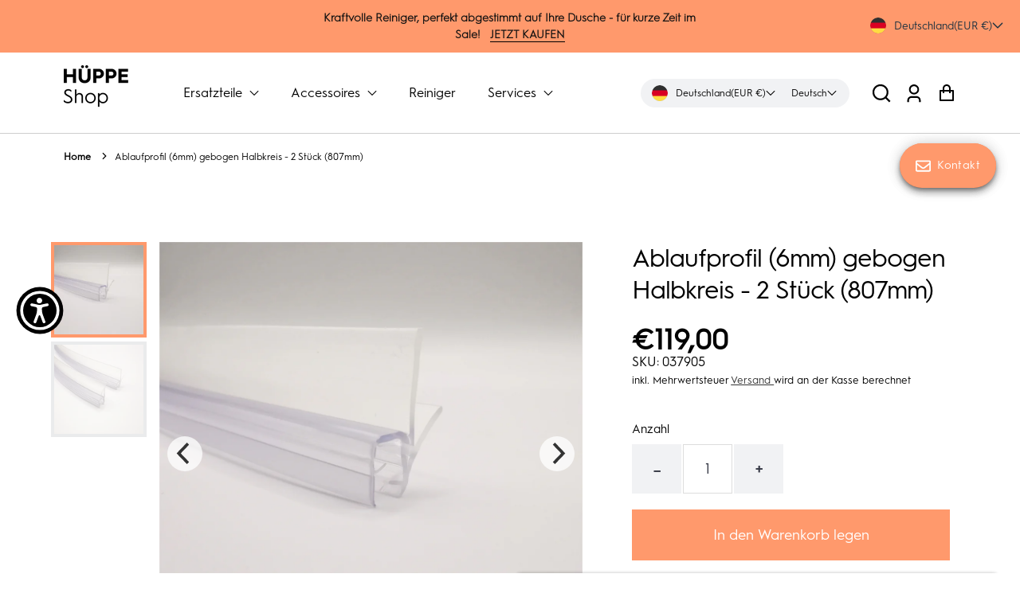

--- FILE ---
content_type: text/html; charset=utf-8
request_url: https://shop.hueppe.com/products/ablaufprofilsatz-arena-2001-halbkreis
body_size: 81549
content:

<!doctype html>
  <html class="no-js" lang="de">
    <head>
  <meta name="seobility" content="ab9a222007a1aec4fb3751b035744158">
      
<link rel="preload" fetchpriority="high" as="image" href="//shop.hueppe.com/cdn/shop/files/037904_Ablaufleiste20011_4Kreis_1_dccefb0a-a032-4a04-bba5-3c3ae1d9d39f.jpg?v=1723648849" type="image/jpeg">

   
      <meta charset="utf-8">
      <meta http-equiv="X-UA-Compatible" content="IE=edge">
      <meta name="viewport" content="width=device-width,initial-scale=1">
      <meta name="theme-color" content="">
      <link rel="canonical" href="https://shop.hueppe.com/products/ablaufprofilsatz-arena-2001-halbkreis">
      <link rel="preconnect" href="https://cdn.shopify.com" crossorigin>


 <!-- Redirect Script -->     
<script type="text/javascript">
  document.addEventListener('DOMContentLoaded', function() {
    var currentUrl = window.location.href;

    // Redirect for page 2 (Hungary)
    else if (currentUrl === "https://shop.hueppe.com/pages/huppe-alkatreszek") {
      window.location.href = "https://shop.hueppe.com/en?country=HU";
    }
    // Redirect for page 3 (Czech Republic)
    else if (currentUrl === "https://shop.hueppe.com/pages/huppe-dilensky-obchod-originalni-dily") {
      window.location.href = "https://shop.hueppe.com/en?country=CZ";
    }
    // Redirect for page 4 (Poland)
    else if (currentUrl === "https://shop.hueppe.com/pages/sklep-z-czesciami-huppe-oryginalne-czesci") {
      window.location.href = "https://shop.hueppe.com/en?country=PL";
    }
    // Redirect for page 5 (France)
    else if (currentUrl === "https://shop.hueppe.com/pages/boutique-de-pieces-huppe-pieces-originales") {
      window.location.href = "https://shop.hueppe.com/en?country=FR";
    }
  });
</script>
  <!-- End Redirect Script --><link rel="icon" type="image/png" href="//shop.hueppe.com/cdn/shop/files/Favicon-HUPPE_32x32.png?v=1693398846"><link rel="preconnect" href="https://fonts.shopifycdn.com" crossorigin><title>
        Ablaufprofil (6mm) gebogen Halbkreis - 2 Stück (807mm)
 &ndash; HÜPPE Shop</title>
  
      
        <meta name="description" content="Ablaufprofil (6mm) gebogen Halbkreis - 2 Stück (807mm)">
      
  
      


<meta property="og:site_name" content="Ablaufprofil (6mm) gebogen Halbkreis - 2 Stück (807mm)">
<meta property="og:url" content="https://shop.hueppe.com/products/ablaufprofilsatz-arena-2001-halbkreis">
<meta property="og:title" content="Ablaufprofil (6mm) gebogen Halbkreis - 2 Stück (807mm)">
<meta property="og:type" content="product">
<meta property="og:description" content="Ablaufprofil (6mm) gebogen Halbkreis - 2 Stück (807mm)"><meta property="og:price:amount" content="119,00">
  <meta property="og:price:currency" content="EUR"><meta property="og:image" content="https://shop.hueppe.com/cdn/shop/files/037904_Ablaufleiste20011_4Kreis_1_dccefb0a-a032-4a04-bba5-3c3ae1d9d39f_1200x600_crop_top.jpg?v=1723648849"><meta property="og:image" content="https://shop.hueppe.com/cdn/shop/files/037904_Ablaufleiste20011_4Kreis_2_8ca3152a-aa45-4be8-810a-8e181a9e7b5d_1200x600_crop_top.jpg?v=1723648848">
<meta property="og:image:secure_url" content="https://shop.hueppe.com/cdn/shop/files/037904_Ablaufleiste20011_4Kreis_1_dccefb0a-a032-4a04-bba5-3c3ae1d9d39f_1200x600_crop_top.jpg?v=1723648849"><meta property="og:image:secure_url" content="https://shop.hueppe.com/cdn/shop/files/037904_Ablaufleiste20011_4Kreis_2_8ca3152a-aa45-4be8-810a-8e181a9e7b5d_1200x600_crop_top.jpg?v=1723648848">
<meta name="twitter:site" content="@#"><meta name="twitter:card" content="summary_large_image">
<meta name="twitter:title" content="Ablaufprofil (6mm) gebogen Halbkreis - 2 Stück (807mm)">
<meta name="twitter:description" content="Ablaufprofil (6mm) gebogen Halbkreis - 2 Stück (807mm)">

      
      <!-- For speed optmization purpose -->
 









 
<script>window.performance && window.performance.mark && window.performance.mark('shopify.content_for_header.start');</script><meta id="shopify-digital-wallet" name="shopify-digital-wallet" content="/73268035865/digital_wallets/dialog">
<meta name="shopify-checkout-api-token" content="e5c350506f1d6457bf185e8f8a5cf9f0">
<meta id="in-context-paypal-metadata" data-shop-id="73268035865" data-venmo-supported="false" data-environment="production" data-locale="de_DE" data-paypal-v4="true" data-currency="EUR">
<link rel="alternate" hreflang="x-default" href="https://shop.hueppe.com/products/ablaufprofilsatz-arena-2001-halbkreis">
<link rel="alternate" hreflang="de" href="https://shop.hueppe.com/products/ablaufprofilsatz-arena-2001-halbkreis">
<link rel="alternate" hreflang="en" href="https://shop.hueppe.com/en/products/ablaufprofilsatz-arena-2001-halbkreis">
<link rel="alternate" hreflang="nl" href="https://shop.hueppe.com/nl/products/ablaufprofilsatz-arena-2001-halbkreis">
<link rel="alternate" hreflang="fr" href="https://shop.hueppe.com/fr/products/ablaufprofilsatz-arena-2001-halbkreis">
<link rel="alternate" hreflang="fr-FR" href="https://shop.hueppe.com/fr-fr/products/ablaufprofilsatz-arena-2001-halbkreis">
<link rel="alternate" hreflang="en-FR" href="https://shop.hueppe.com/en-fr/products/ablaufprofilsatz-arena-2001-halbkreis">
<link rel="alternate" hreflang="nl-FR" href="https://shop.hueppe.com/nl-fr/products/ablaufprofilsatz-arena-2001-halbkreis">
<link rel="alternate" hreflang="de-FR" href="https://shop.hueppe.com/de-fr/products/ablaufprofilsatz-arena-2001-halbkreis">
<link rel="alternate" type="application/json+oembed" href="https://shop.hueppe.com/products/ablaufprofilsatz-arena-2001-halbkreis.oembed">
<script async="async" data-src="/checkouts/internal/preloads.js?locale=de-DE"></script>
<script id="shopify-features" type="application/json">{"accessToken":"e5c350506f1d6457bf185e8f8a5cf9f0","betas":["rich-media-storefront-analytics"],"domain":"shop.hueppe.com","predictiveSearch":true,"shopId":73268035865,"locale":"de"}</script>
<script>var Shopify = Shopify || {};
Shopify.shop = "hueppe.myshopify.com";
Shopify.locale = "de";
Shopify.currency = {"active":"EUR","rate":"1.0"};
Shopify.country = "DE";
Shopify.theme = {"name":"Stage_06\/16","id":179632472442,"schema_name":"Effortless","schema_version":"3.2.0","theme_store_id":1743,"role":"main"};
Shopify.theme.handle = "null";
Shopify.theme.style = {"id":null,"handle":null};
Shopify.cdnHost = "shop.hueppe.com/cdn";
Shopify.routes = Shopify.routes || {};
Shopify.routes.root = "/";</script>
<script type="module">!function(o){(o.Shopify=o.Shopify||{}).modules=!0}(window);</script>
<script>!function(o){function n(){var o=[];function n(){o.push(Array.prototype.slice.apply(arguments))}return n.q=o,n}var t=o.Shopify=o.Shopify||{};t.loadFeatures=n(),t.autoloadFeatures=n()}(window);</script>
<script id="shop-js-analytics" type="application/json">{"pageType":"product"}</script>
<script defer="defer" async type="module" data-src="//shop.hueppe.com/cdn/shopifycloud/shop-js/modules/v2/client.init-shop-cart-sync_D96QZrIF.de.esm.js"></script>
<script defer="defer" async type="module" data-src="//shop.hueppe.com/cdn/shopifycloud/shop-js/modules/v2/chunk.common_SV6uigsF.esm.js"></script>
<script type="module">
  await import("//shop.hueppe.com/cdn/shopifycloud/shop-js/modules/v2/client.init-shop-cart-sync_D96QZrIF.de.esm.js");
await import("//shop.hueppe.com/cdn/shopifycloud/shop-js/modules/v2/chunk.common_SV6uigsF.esm.js");

  window.Shopify.SignInWithShop?.initShopCartSync?.({"fedCMEnabled":true,"windoidEnabled":true});

</script>
<script>(function() {
  var isLoaded = false;
  function asyncLoad() {
    if (isLoaded) return;
    isLoaded = true;
    var urls = ["\/\/www.powr.io\/powr.js?powr-token=hueppe.myshopify.com\u0026external-type=shopify\u0026shop=hueppe.myshopify.com","https:\/\/tseish-app.connect.trustedshops.com\/esc.js?apiBaseUrl=aHR0cHM6Ly90c2Vpc2gtYXBwLmNvbm5lY3QudHJ1c3RlZHNob3BzLmNvbQ==\u0026instanceId=aHVlcHBlLm15c2hvcGlmeS5jb20=\u0026shop=hueppe.myshopify.com"];
    for (var i = 0; i < urls.length; i++) {
      var s = document.createElement('script');
      s.type = 'text/javascript';
      s.async = true;
      s.src = urls[i];
      var x = document.getElementsByTagName('script')[0];
      x.parentNode.insertBefore(s, x);
    }
  };
  document.addEventListener('StartAsyncLoading',function(event){asyncLoad();});if(window.attachEvent) {
    window.attachEvent('onload', function(){});
  } else {
    window.addEventListener('load', function(){}, false);
  }
})();</script>
<script id="__st">var __st={"a":73268035865,"offset":3600,"reqid":"a6288792-1513-4f0f-9682-a75b17de0c24-1768377060","pageurl":"shop.hueppe.com\/products\/ablaufprofilsatz-arena-2001-halbkreis","u":"6f909fad3955","p":"product","rtyp":"product","rid":8616337506585};</script>
<script>window.ShopifyPaypalV4VisibilityTracking = true;</script>
<script id="captcha-bootstrap">!function(){'use strict';const t='contact',e='account',n='new_comment',o=[[t,t],['blogs',n],['comments',n],[t,'customer']],c=[[e,'customer_login'],[e,'guest_login'],[e,'recover_customer_password'],[e,'create_customer']],r=t=>t.map((([t,e])=>`form[action*='/${t}']:not([data-nocaptcha='true']) input[name='form_type'][value='${e}']`)).join(','),a=t=>()=>t?[...document.querySelectorAll(t)].map((t=>t.form)):[];function s(){const t=[...o],e=r(t);return a(e)}const i='password',u='form_key',d=['recaptcha-v3-token','g-recaptcha-response','h-captcha-response',i],f=()=>{try{return window.sessionStorage}catch{return}},m='__shopify_v',_=t=>t.elements[u];function p(t,e,n=!1){try{const o=window.sessionStorage,c=JSON.parse(o.getItem(e)),{data:r}=function(t){const{data:e,action:n}=t;return t[m]||n?{data:e,action:n}:{data:t,action:n}}(c);for(const[e,n]of Object.entries(r))t.elements[e]&&(t.elements[e].value=n);n&&o.removeItem(e)}catch(o){console.error('form repopulation failed',{error:o})}}const l='form_type',E='cptcha';function T(t){t.dataset[E]=!0}const w=window,h=w.document,L='Shopify',v='ce_forms',y='captcha';let A=!1;((t,e)=>{const n=(g='f06e6c50-85a8-45c8-87d0-21a2b65856fe',I='https://cdn.shopify.com/shopifycloud/storefront-forms-hcaptcha/ce_storefront_forms_captcha_hcaptcha.v1.5.2.iife.js',D={infoText:'Durch hCaptcha geschützt',privacyText:'Datenschutz',termsText:'Allgemeine Geschäftsbedingungen'},(t,e,n)=>{const o=w[L][v],c=o.bindForm;if(c)return c(t,g,e,D).then(n);var r;o.q.push([[t,g,e,D],n]),r=I,A||(h.body.append(Object.assign(h.createElement('script'),{id:'captcha-provider',async:!0,src:r})),A=!0)});var g,I,D;w[L]=w[L]||{},w[L][v]=w[L][v]||{},w[L][v].q=[],w[L][y]=w[L][y]||{},w[L][y].protect=function(t,e){n(t,void 0,e),T(t)},Object.freeze(w[L][y]),function(t,e,n,w,h,L){const[v,y,A,g]=function(t,e,n){const i=e?o:[],u=t?c:[],d=[...i,...u],f=r(d),m=r(i),_=r(d.filter((([t,e])=>n.includes(e))));return[a(f),a(m),a(_),s()]}(w,h,L),I=t=>{const e=t.target;return e instanceof HTMLFormElement?e:e&&e.form},D=t=>v().includes(t);t.addEventListener('submit',(t=>{const e=I(t);if(!e)return;const n=D(e)&&!e.dataset.hcaptchaBound&&!e.dataset.recaptchaBound,o=_(e),c=g().includes(e)&&(!o||!o.value);(n||c)&&t.preventDefault(),c&&!n&&(function(t){try{if(!f())return;!function(t){const e=f();if(!e)return;const n=_(t);if(!n)return;const o=n.value;o&&e.removeItem(o)}(t);const e=Array.from(Array(32),(()=>Math.random().toString(36)[2])).join('');!function(t,e){_(t)||t.append(Object.assign(document.createElement('input'),{type:'hidden',name:u})),t.elements[u].value=e}(t,e),function(t,e){const n=f();if(!n)return;const o=[...t.querySelectorAll(`input[type='${i}']`)].map((({name:t})=>t)),c=[...d,...o],r={};for(const[a,s]of new FormData(t).entries())c.includes(a)||(r[a]=s);n.setItem(e,JSON.stringify({[m]:1,action:t.action,data:r}))}(t,e)}catch(e){console.error('failed to persist form',e)}}(e),e.submit())}));const S=(t,e)=>{t&&!t.dataset[E]&&(n(t,e.some((e=>e===t))),T(t))};for(const o of['focusin','change'])t.addEventListener(o,(t=>{const e=I(t);D(e)&&S(e,y())}));const B=e.get('form_key'),M=e.get(l),P=B&&M;t.addEventListener('DOMContentLoaded',(()=>{const t=y();if(P)for(const e of t)e.elements[l].value===M&&p(e,B);[...new Set([...A(),...v().filter((t=>'true'===t.dataset.shopifyCaptcha))])].forEach((e=>S(e,t)))}))}(h,new URLSearchParams(w.location.search),n,t,e,['guest_login'])})(!0,!0)}();</script>
<script integrity="sha256-4kQ18oKyAcykRKYeNunJcIwy7WH5gtpwJnB7kiuLZ1E=" data-source-attribution="shopify.loadfeatures" defer="defer" data-src="//shop.hueppe.com/cdn/shopifycloud/storefront/assets/storefront/load_feature-a0a9edcb.js" crossorigin="anonymous"></script>
<script data-source-attribution="shopify.dynamic_checkout.dynamic.init">var Shopify=Shopify||{};Shopify.PaymentButton=Shopify.PaymentButton||{isStorefrontPortableWallets:!0,init:function(){window.Shopify.PaymentButton.init=function(){};var t=document.createElement("script");t.data-src="https://shop.hueppe.com/cdn/shopifycloud/portable-wallets/latest/portable-wallets.de.js",t.type="module",document.head.appendChild(t)}};
</script>
<script data-source-attribution="shopify.dynamic_checkout.buyer_consent">
  function portableWalletsHideBuyerConsent(e){var t=document.getElementById("shopify-buyer-consent"),n=document.getElementById("shopify-subscription-policy-button");t&&n&&(t.classList.add("hidden"),t.setAttribute("aria-hidden","true"),n.removeEventListener("click",e))}function portableWalletsShowBuyerConsent(e){var t=document.getElementById("shopify-buyer-consent"),n=document.getElementById("shopify-subscription-policy-button");t&&n&&(t.classList.remove("hidden"),t.removeAttribute("aria-hidden"),n.addEventListener("click",e))}window.Shopify?.PaymentButton&&(window.Shopify.PaymentButton.hideBuyerConsent=portableWalletsHideBuyerConsent,window.Shopify.PaymentButton.showBuyerConsent=portableWalletsShowBuyerConsent);
</script>
<script>
  function portableWalletsCleanup(e){e&&e.src&&console.error("Failed to load portable wallets script "+e.src);var t=document.querySelectorAll("shopify-accelerated-checkout .shopify-payment-button__skeleton, shopify-accelerated-checkout-cart .wallet-cart-button__skeleton"),e=document.getElementById("shopify-buyer-consent");for(let e=0;e<t.length;e++)t[e].remove();e&&e.remove()}function portableWalletsNotLoadedAsModule(e){e instanceof ErrorEvent&&"string"==typeof e.message&&e.message.includes("import.meta")&&"string"==typeof e.filename&&e.filename.includes("portable-wallets")&&(window.removeEventListener("error",portableWalletsNotLoadedAsModule),window.Shopify.PaymentButton.failedToLoad=e,"loading"===document.readyState?document.addEventListener("DOMContentLoaded",window.Shopify.PaymentButton.init):window.Shopify.PaymentButton.init())}window.addEventListener("error",portableWalletsNotLoadedAsModule);
</script>

<script type="module" data-src="https://shop.hueppe.com/cdn/shopifycloud/portable-wallets/latest/portable-wallets.de.js" onError="portableWalletsCleanup(this)" crossorigin="anonymous"></script>
<script nomodule>
  document.addEventListener("DOMContentLoaded", portableWalletsCleanup);
</script>

<link id="shopify-accelerated-checkout-styles" rel="stylesheet" media="screen" href="https://shop.hueppe.com/cdn/shopifycloud/portable-wallets/latest/accelerated-checkout-backwards-compat.css" crossorigin="anonymous">
<style id="shopify-accelerated-checkout-cart">
        #shopify-buyer-consent {
  margin-top: 1em;
  display: inline-block;
  width: 100%;
}

#shopify-buyer-consent.hidden {
  display: none;
}

#shopify-subscription-policy-button {
  background: none;
  border: none;
  padding: 0;
  text-decoration: underline;
  font-size: inherit;
  cursor: pointer;
}

#shopify-subscription-policy-button::before {
  box-shadow: none;
}

      </style>
<script id="sections-script" data-sections="main-product,header" defer="defer" src="//shop.hueppe.com/cdn/shop/t/142/compiled_assets/scripts.js?8944"></script>
<script>window.performance && window.performance.mark && window.performance.mark('shopify.content_for_header.end');</script>


  
      <style data-shopify>
        @font-face {
  font-family: Montserrat;
  font-weight: 400;
  font-style: normal;
  font-display: swap;
  src: url("//shop.hueppe.com/cdn/fonts/montserrat/montserrat_n4.81949fa0ac9fd2021e16436151e8eaa539321637.woff2") format("woff2"),
       url("//shop.hueppe.com/cdn/fonts/montserrat/montserrat_n4.a6c632ca7b62da89c3594789ba828388aac693fe.woff") format("woff");
}

        @font-face {
  font-family: Montserrat;
  font-weight: 700;
  font-style: normal;
  font-display: swap;
  src: url("//shop.hueppe.com/cdn/fonts/montserrat/montserrat_n7.3c434e22befd5c18a6b4afadb1e3d77c128c7939.woff2") format("woff2"),
       url("//shop.hueppe.com/cdn/fonts/montserrat/montserrat_n7.5d9fa6e2cae713c8fb539a9876489d86207fe957.woff") format("woff");
}

        @font-face {
  font-family: Montserrat;
  font-weight: 400;
  font-style: italic;
  font-display: swap;
  src: url("//shop.hueppe.com/cdn/fonts/montserrat/montserrat_i4.5a4ea298b4789e064f62a29aafc18d41f09ae59b.woff2") format("woff2"),
       url("//shop.hueppe.com/cdn/fonts/montserrat/montserrat_i4.072b5869c5e0ed5b9d2021e4c2af132e16681ad2.woff") format("woff");
}

        @font-face {
  font-family: Montserrat;
  font-weight: 700;
  font-style: italic;
  font-display: swap;
  src: url("//shop.hueppe.com/cdn/fonts/montserrat/montserrat_i7.a0d4a463df4f146567d871890ffb3c80408e7732.woff2") format("woff2"),
       url("//shop.hueppe.com/cdn/fonts/montserrat/montserrat_i7.f6ec9f2a0681acc6f8152c40921d2a4d2e1a2c78.woff") format("woff");
}

        @font-face {
  font-family: Montserrat;
  font-weight: 800;
  font-style: normal;
  font-display: swap;
  src: url("//shop.hueppe.com/cdn/fonts/montserrat/montserrat_n8.853056e398b4dadf6838423edb7abaa02f651554.woff2") format("woff2"),
       url("//shop.hueppe.com/cdn/fonts/montserrat/montserrat_n8.9201aba6104751e1b3e48577a5a739fc14862200.woff") format("woff");
}

  
        @font-face {
          font-family: HurmeGeometricSans1Regular;
          src: url('https://cdn.shopify.com/s/files/1/0732/6803/5865/files/HurmeGeometricSans1Regular.woff2?v=1689594467') format('woff2'), url('https://cdn.shopify.com/s/files/1/0732/6803/5865/files/HurmeGeometricSans1Regular.woff?v=1689594458') format('woff');
        }
      
        :root {
          --font-body-family: HurmeGeometricSans1Regular;
          --font-body-style: normal;
          --font-body-weight: 400;
  
          --font-heading-family: HurmeGeometricSans1Regular;
          --font-heading-style: normal;
          --font-heading-weight: 800;
  
          --font-body-scale: 1.0;
          --font-heading-scale: 1.0;
  
          --color-text: 0, 0, 0;
          --color-shadow: 0, 0, 0;
          --color-background-1: 255, 255, 255;
          --color-background-2: 26, 49, 64;
          --color-base-solid-button-labels: 255, 255, 255;
          --color-base-outline-button-labels: 0, 0, 0;
          --color-accent-1: 255, 153, 108;
          --color-accent-2: 26, 49, 64;
          --payment-terms-background-color: #FFFFFF;
          --color-input-border: #D6D8DC;
          --color-focus: #ff996c;
  
          --page-width: 1600px;
          --page-width-margin: 0rem;
  
          --badge-sale-bg-color: #ebe309;
          --badge-sale-color: #fff;
          --badge-sold-out-bg-color: #1a3140;
          --badge-sold-out-color: #fff;
  
          --colorHeader: #ffffff;
          --colorHeaderText:#000000;
  
          --colorMenu: #ffffff;
          --colorMenuText: #111;
          --colorMenuSocial: #111; 
  
          --colorFooter: #fff;
          --colorFooterBorder:#c1c1c1;
          --colorFooterText:#111;
  
          --socialCircleWidth: 22px;
          --socialIconWidth: 22px;
          --socialIconColor: #ff996c;
          --socialCircleColor: ;         
        }
      </style>
  
      <link href="//shop.hueppe.com/cdn/shop/t/142/assets/base.css?v=28125908218080118311759344574" rel="stylesheet" type="text/css" media="all" />
<link rel="preload" as="font" href="//shop.hueppe.com/cdn/fonts/montserrat/montserrat_n4.81949fa0ac9fd2021e16436151e8eaa539321637.woff2" type="font/woff2" crossorigin><link rel="preload" as="font" href="//shop.hueppe.com/cdn/fonts/montserrat/montserrat_n8.853056e398b4dadf6838423edb7abaa02f651554.woff2" type="font/woff2" crossorigin><link rel="stylesheet" data-href="//shop.hueppe.com/cdn/shop/t/142/assets/component-predictive-search.css?v=1589136469341437221750096541" media="print" onload="this.media='all'"><script>document.documentElement.className = document.documentElement.className.replace('no-js', 'js');
      if (Shopify.designMode) {
        document.documentElement.classList.add('shopify-design-mode');
      }
      </script>
      
<script type="html/template" id="globo-formbuilder-template">
  <div class="globo-form {{configs.appearance.layout}}-form globo-form-id-{{formId}} {% if configs.publish.customClass %}{{configs.publish.customClass}}{% endif %}" data-locale="{{Shopify.locale}}" >

<style>
{% assign font = configs.appearance.font %}
{% if font %}
    {% unless font == 'inherit' %}
        {% assign fontLoader = font | fontLoader %}
        {{ fontLoader }}
    {% endunless %}
{% endif %}
    :root .globo-form-app[data-id="{{formId}}"]{%if configs.appearance.layout == 'float' or configs.appearance.layout == 'popup' %},:root .globo-form .floating-button{% endif %}{
        {% if configs.appearance.colorScheme %}
        --gfb-color-solidButton: {{configs.appearance.colorScheme.solidButton.red}},{{configs.appearance.colorScheme.solidButton.green}},{{configs.appearance.colorScheme.solidButton.blue}};
        --gfb-color-solidButtonColor: rgb(var(--gfb-color-solidButton));
        --gfb-color-solidButtonLabel: {{configs.appearance.colorScheme.solidButtonLabel.red}},{{configs.appearance.colorScheme.solidButtonLabel.green}},{{configs.appearance.colorScheme.solidButtonLabel.blue}};
        --gfb-color-solidButtonLabelColor: rgb(var(--gfb-color-solidButtonLabel));
        --gfb-color-text: {{configs.appearance.colorScheme.text.red}},{{configs.appearance.colorScheme.text.green}},{{configs.appearance.colorScheme.text.blue}};
        --gfb-color-textColor: rgb(var(--gfb-color-text));
        --gfb-color-outlineButton: {{configs.appearance.colorScheme.outlineButton.red}},{{configs.appearance.colorScheme.outlineButton.green}},{{configs.appearance.colorScheme.outlineButton.blue}};
        --gfb-color-outlineButtonColor: rgb(var(--gfb-color-outlineButton));
        --gfb-color-background: {{configs.appearance.colorScheme.background.red}},{{configs.appearance.colorScheme.background.green}},{{configs.appearance.colorScheme.background.blue}};
        --gfb-color-backgroundColor: rgb(var(--gfb-color-background));
        {% endif %}
        --gfb-main-color: {{configs.appearance.mainColor}};
        --gfb-primary-color: var(--gfb-color-solidButtonColor, var(--gfb-main-color));
        --gfb-primary-text-color: var(--gfb-color-solidButtonLabelColor, #FFF);
        --gfb-form-width: {{configs.appearance.width}}px;
        --gfb-font-family: inherit;
        --gfb-font-style: inherit;
        --gfb--image: {{configs.appearance.imageRatio | default: 40}}%;
        --gfb-image-ratio-draft: var(--gfb--image);
        --gfb-image-ratio: var(--gfb-image-ratio-draft);
        {% if fontLoader %}
        {% assign fontStyle = font.variant | parseFontVariant %}
        --gfb-font-family: "{{font.family}}";
        --gfb-font-weight: {{fontStyle.weight}};
        --gfb-font-style: {{fontStyle.style}};
        {% endif %}
        --gfb-bg-temp-color: #FFF;
        --gfb-bg-position: {{configs.appearance.backgroundImageAlignment}};
        {% if configs.appearance.background == 'color' %}
            --gfb-bg-temp-color: {{configs.appearance.backgroundColor}};
        {% endif %}
        --gfb-bg-color: var(--gfb-color-backgroundColor, var(--gfb-bg-temp-color));
        {% if configs.appearance.background == 'image' %}
            --gfb-bg-image: url({{configs.appearance.backgroundImage}});
        {% endif %}
    }
    {{ null | renderElement : dynamicCSS,configs }}
</style>
{% assign hasImageLayout = configs.appearance.imageLayout != 'none' and configs.appearance.imageUrl %}
{% assign fontSize = "gfb-font-size-" %}
{% assign sizeOptions = configs.appearance.fontSize | default: "medium" %}
{% assign fontSize = fontSize | append: sizeOptions %}
<div class="globo-form-app {{configs.appearance.layout}}-layout gfb-style-{{configs.appearance.style}} {% if hasImageLayout %}gfb-form-with-image-{{configs.appearance.imageLayout}} gfb-form-image-mobile gfb-image-{{configs.appearance.imageRatio}}{% endif %} {{fontSize}}" data-id={{formId}}>
    {% if hasImageLayout %}
    <div class="gfb-with-image" data-position="{{configs.appearance.imageLayout}}" >
        <img class="gfb-with-image-img" src="{{configs.appearance.imageUrl}}" />
    </div>
    {% endif %}
    <div class="header dismiss {% unless configs.appearance.layout == 'float' or configs.appearance.layout == 'popup' %}hidden{%endunless%}" onclick="{% unless configs.appearance.layout == 'float' or configs.appearance.layout == 'popup' %}Globo.FormBuilder.closeModalForm(this){% else %}Globo.FormBuilder.hideFloatingFormSession(this){%endunless%}">
        <svg width=20 height=20 viewBox="0 0 20 20" class="" focusable="false" aria-hidden="true"><path d="M11.414 10l4.293-4.293a.999.999 0 1 0-1.414-1.414L10 8.586 5.707 4.293a.999.999 0 1 0-1.414 1.414L8.586 10l-4.293 4.293a.999.999 0 1 0 1.414 1.414L10 11.414l4.293 4.293a.997.997 0 0 0 1.414 0 .999.999 0 0 0 0-1.414L11.414 10z" fill-rule="evenodd"></path></svg>
    </div>
    <form class="g-container" novalidate action="{{Globo.FormBuilder.url}}/api/front/form/{{formId}}/send" method="POST" enctype="multipart/form-data" data-id={{formId}}>
        {% if Globo.FormBuilder.utm and Globo.FormBuilder.utm.view == 'formbuilder_edit' %}
            {% if configs.accountPage.active %}
            <div class="header">
                <h3 class="title globo-heading">{{configs.accountPage.title|t}}</h3>
                {% if configs.accountPage.headerDescription != '' and configs.accountPage.headerDescription != '<p><br></p>' %}
                <div class="description globo-description">{{configs.accountPage.headerDescription|t}}</div>
                {% endif %}
            </div>
            {% endif %}
        {% else %}
            {% if configs.header.active %}
            <div class="header">
                <h3 class="title globo-heading">{{configs.header.title|t}}</h3>
                {% if configs.header.description != '' and configs.header.description != '<p><br></p>' %}
                <div class="description globo-description">{{configs.header.description|t}}</div>
                {% endif %}
            </div>
            {% endif %}
        {% endif %}
        {% if configs.isStepByStepForm %}
            <div class="globo-formbuilder-wizard" data-id={{formId}}>
                <div class="wizard__content">
                    <header class="wizard__header">
                        <div class="wizard__steps">
                        <nav class="steps hidden">
                            {% assign hasAnyIcon = false %}
                            {% for element in configs.elements %}
                                {% if element.inputIcon %}
                                    {% assign hasAnyIcon = true %}
                                {% endif %}
                            {% endfor %}
                            {% for element in configs.elements %}
                                {% assign dataAttr = "" %}
                                {% assign dataClass = "" %}
                                {% if element.conditionalField and element.onlyShowIf and element.onlyShowIf != false and element.onlyShowIf != "false" %}
                                    {% assign escapeConnectedValue = element.conditionalIsValue | escapeHtml %}
                                    {% unless escapeConnectedValue %}
                                    {% assign escapeConnectedValue = element[element.onlyShowIf] | escapeHtml %}
                                    {% endunless %}
                                    {% assign dataAttr = dataAttr | append : " data-connected-id='" | append : element.onlyShowIf | append : "'" %}
                                    {% assign dataAttr = dataAttr | append : " data-connected-value='" | append : escapeConnectedValue | append : "'" %}
                                    {% assign dataClass = "hidden" %}
                                {% endif %}
                                {% if hasAnyIcon %}
                                    {% assign dataClass = dataClass | append : " step-has-icon" %}
                                {% endif %}
                                <div class="step last {{dataClass}}" data-element-id="{{element.id}}" {{dataAttr}} data-step="{{forloop.index0}}" >
                                    <div class="step__content">
                                        <p class="step__number">{{element.inputIcon}}</p>
                                        <svg class="checkmark" xmlns="http://www.w3.org/2000/svg" width=52 height=52 viewBox="0 0 52 52">
                                            <circle class="checkmark__circle" cx="26" cy="26" r="25" fill="none"/>
                                            <path class="checkmark__check" fill="none" d="M14.1 27.2l7.1 7.2 16.7-16.8"/>
                                        </svg>
                                        <div class="lines">
                                            {% if forloop.first == true %}
                                                <div class="line -start"></div>
                                            {% endif %}
                                            <div class="line -background">
                                            </div>
                                            <div class="line -progress">
                                            </div>
                                        </div>  
                                    </div>
                                </div>
                            {% endfor %}
                        </nav>
                        </div>
                    </header>
                    <div class="panels">
                        {% for element in configs.elements %}
                        {% assign dataAttr = "" %}
                        {% assign dataClass = "" %}
                        {% if element.conditionalField and element.onlyShowIf and element.onlyShowIf != false and element.onlyShowIf != "false" %}
                            {% assign escapeConnectedValue = element.conditionalIsValue | escapeHtml %}
                            {% unless escapeConnectedValue %}
                            {% assign escapeConnectedValue = element[element.onlyShowIf] | escapeHtml %}
                            {% endunless %}
                            {% assign dataAttr = dataAttr | append : " data-connected-id='" | append : element.onlyShowIf | append : "'" %}
                            {% assign dataAttr = dataAttr | append : " data-connected-value='" | append : escapeConnectedValue | append : "'" %}
                            {% assign dataClass = "conditional-field" %}
                        {% endif %}
                        <div class="panel {{dataClass}}" data-element-id="{{element.id}}" data-id={{formId}} {{dataAttr}} data-step="{{forloop.index0}}" {% if forloop.length == 1 %}style="padding-top:0"{% endif %}>
                            {% if element.type != "group" %}
                                {{ element | renderElement : partialElement , configs }}
                            {% else %}
                                {% for el in element.elements %}
                                    {{ el | renderElement : partialElement , configs }}
                                {% endfor %}
                            {% endif %}
                            {% if forloop.last == true %}
                                {% if configs.reCaptcha.enable == true and Globo.FormBuilder.shop.settings.reCaptcha.siteKey %}
                                    {% if Globo.FormBuilder.shop.settings.reCaptcha.recaptchaType and Globo.FormBuilder.shop.settings.reCaptcha.recaptchaType == 'v3' %}
                                    <div class="globo-form-control" style="padding:0;margin:0;">    
                                        <input type="hidden" class="globo-g-recaptchav3" name="recaptcha_response" id="recaptchaResponse_{{formId}}" data-sitekey="{{Globo.FormBuilder.shop.settings.reCaptcha.siteKey}}" />
                                        <small class="messages"></small>
                                    </div>
                                    {% else %}
                                    <div class="globo-form-control">
                                        <div class="globo-g-recaptcha" data-globo-sitekey="{{Globo.FormBuilder.shop.settings.reCaptcha.siteKey}}"></div>
                                        <input type="hidden" name="reCaptcha" id="reCaptcha">
                                        <small class="messages"></small>
                                    </div>
                                    {% endif %}
                                {% endif %}
                            {% endif %}
                        </div>
                        {% endfor %}
                    </div>
                    {% if Globo.FormBuilder.shop.pricing.features.removeCopyright == false %}
                        {% unless Globo.FormBuilder.shop.settings.hideWaterMark == true or configs.contactUs.hideWaterMark == true %}
                            <p style="text-align: right;font-size:small;display: block !important;">{{ Globo.FormBuilder.shop.settings.copyright }}</p>
                        {% endunless %}
                    {% endif %}
                    <div class="message error" data-other-error="{{configs.errorMessage.otherError|t}}">
                        <div class="content"></div>
                        <div class="dismiss" onclick="Globo.FormBuilder.dismiss(this)">
                            <svg width=20 height=20 viewBox="0 0 20 20" class="" focusable="false" aria-hidden="true"><path d="M11.414 10l4.293-4.293a.999.999 0 1 0-1.414-1.414L10 8.586 5.707 4.293a.999.999 0 1 0-1.414 1.414L8.586 10l-4.293 4.293a.999.999 0 1 0 1.414 1.414L10 11.414l4.293 4.293a.997.997 0 0 0 1.414 0 .999.999 0 0 0 0-1.414L11.414 10z" fill-rule="evenodd"></path></svg>
                        </div>
                    </div>
                    {% if Globo.FormBuilder.utm and Globo.FormBuilder.utm.view == 'formbuilder_edit' %}
                        {% unless configs.accountPage.message == "" %}
                        <div class="message success">
                            <div class="content">{{configs.accountPage.message|t}}</div>
                            <div class="dismiss" onclick="Globo.FormBuilder.dismiss(this)">
                                <svg width=20 height=20 viewBox="0 0 20 20" class="" focusable="false" aria-hidden="true"><path d="M11.414 10l4.293-4.293a.999.999 0 1 0-1.414-1.414L10 8.586 5.707 4.293a.999.999 0 1 0-1.414 1.414L8.586 10l-4.293 4.293a.999.999 0 1 0 1.414 1.414L10 11.414l4.293 4.293a.997.997 0 0 0 1.414 0 .999.999 0 0 0 0-1.414L11.414 10z" fill-rule="evenodd"></path></svg>
                            </div>
                        </div>
                        {% endunless %}
                    {% else %}
                        {% unless configs.afterSubmit.action == "redirectToPage" %}
                        {% unless configs.afterSubmit.message == "" %}
                        <div class="message success">
                            {% if configs.afterSubmit.title %}
                                <div class="gfb__content-title">{{ configs.afterSubmit.title|t }}</div>
                            {% endif %}
                            <div class="gfb__discount-wrapper" onclick="Globo.FormBuilder.handleCopyDiscountCode(this)">
                                <div class="gfb__content-discount">
                                    <span class="gfb__discount-code"></span>
                                    <div class="gfb__copy">
                                        <svg xmlns="http://www.w3.org/2000/svg" viewBox="0 0 448 512"><path d="M384 336H192c-8.8 0-16-7.2-16-16V64c0-8.8 7.2-16 16-16l140.1 0L400 115.9V320c0 8.8-7.2 16-16 16zM192 384H384c35.3 0 64-28.7 64-64V115.9c0-12.7-5.1-24.9-14.1-33.9L366.1 14.1c-9-9-21.2-14.1-33.9-14.1H192c-35.3 0-64 28.7-64 64V320c0 35.3 28.7 64 64 64zM64 128c-35.3 0-64 28.7-64 64V448c0 35.3 28.7 64 64 64H256c35.3 0 64-28.7 64-64V416H272v32c0 8.8-7.2 16-16 16H64c-8.8 0-16-7.2-16-16V192c0-8.8 7.2-16 16-16H96V128H64z"/></svg>
                                    </div>
                                    <div class="gfb__copied">
                                        <svg xmlns="http://www.w3.org/2000/svg" viewBox="0 0 448 512"><path d="M438.6 105.4c12.5 12.5 12.5 32.8 0 45.3l-256 256c-12.5 12.5-32.8 12.5-45.3 0l-128-128c-12.5-12.5-12.5-32.8 0-45.3s32.8-12.5 45.3 0L160 338.7 393.4 105.4c12.5-12.5 32.8-12.5 45.3 0z"/></svg>
                                    </div>        
                                </div>
                            </div>
                            <div class="content">{{configs.afterSubmit.message|t}}</div>
                            <div class="dismiss" onclick="Globo.FormBuilder.dismiss(this)">
                                <svg width=20 height=20 width=20 height=20 viewBox="0 0 20 20" class="" focusable="false" aria-hidden="true"><path d="M11.414 10l4.293-4.293a.999.999 0 1 0-1.414-1.414L10 8.586 5.707 4.293a.999.999 0 1 0-1.414 1.414L8.586 10l-4.293 4.293a.999.999 0 1 0 1.414 1.414L10 11.414l4.293 4.293a.997.997 0 0 0 1.414 0 .999.999 0 0 0 0-1.414L11.414 10z" fill-rule="evenodd"></path></svg>
                            </div>
                        </div>
                        {% endunless %}
                        {% endunless %}
                    {% endif %}
                    <div class="gfb__footer wizard__footer">
                        {% if Globo.FormBuilder.utm and Globo.FormBuilder.utm.view == 'formbuilder_edit' %}
                            {% if configs.accountPage.footerDescription != '' and configs.accountPage.footerDescription != '<p><br></p>' %}
                            <div class="description globo-description">{{configs.accountPage.footerDescription|t}}</div>
                            {% endif %}
                        {% else %}
                            {% if configs.footer.description != '' and configs.footer.description != '<p><br></p>' %}
                            <div class="description globo-description">{{configs.footer.description|t}}</div>
                            {% endif %}
                        {% endif %}
                        <button type="button" class="action previous hidden {{configs.appearance.style}}-button">{{configs.footer.previousText|t}}</button>
                        <button type="button" class="action next submit {{configs.appearance.style}}-button" data-submitting-text="{{configs.footer.submittingText|t}}" data-submit-text='<span class="spinner"></span>{% if Globo.FormBuilder.utm and Globo.FormBuilder.utm.view == 'formbuilder_edit' %}{{configs.accountPage.updateText|t}}{% else %}{{configs.footer.submitText|t}}{% endif %}' data-next-text="{{configs.footer.nextText|t}}" ><span class="spinner"></span>{{configs.footer.nextText|t}}</button>
                        {% if configs.footer.resetButton %}
                            <button class="action reset {{configs.appearance.style}}-button" type="button" onclick="Globo.FormBuilder.handleResetForm(this)">{{configs.footer.resetButtonText|t}}</button>
                        {% endif %}
                        <p class="wizard__congrats-message"></p>
                    </div>
                </div>
            </div>
        {% else %}
            <div class="content flex-wrap block-container" data-id={{formId}}>
                {% for element in configs.elements %}
                    {% if element.type != "group" and element.type != "groupV1" %}
                        {{ element | renderElement : partialElement , configs }}
                    {% else %}
                        {% if element.type == 'groupV1' %}
                            {% assign columnWidth = element.columnWidth | parseInt %}
                            {% assign columnWidthClass = "layout-" | append : columnWidth | append : "-column" %}
                            <div class="globo-form-group-v1 globo-form-control {{columnWidthClass}}">
                        {% endif %}
                        {% for el in element.elements %}
                            {{ el | renderElement : partialElement , configs }}
                        {% endfor %}
                        {% if element.type == 'groupV1' %}
                            </div>
                        {% endif %}
                    {% endif %}
                {% endfor %}
                {% if configs.reCaptcha.enable == true and Globo.FormBuilder.shop.settings.reCaptcha.siteKey %}
                    {% if Globo.FormBuilder.shop.settings.reCaptcha.recaptchaType and Globo.FormBuilder.shop.settings.reCaptcha.recaptchaType == 'v3' %}
                    <div class="globo-form-control" style="padding:0;margin:0;">
                        <input type="hidden"  class="globo-g-recaptchav3"  name="recaptcha_response" id="recaptchaResponse_{{formId}}" data-sitekey="{{Globo.FormBuilder.shop.settings.reCaptcha.siteKey}}" />
                        <small class="messages"></small>
                    </div>
                    {% else %}
                    <div class="globo-form-control">
                        <div class="globo-g-recaptcha" data-globo-sitekey="{{Globo.FormBuilder.shop.settings.reCaptcha.siteKey}}"></div>
                        <input type="hidden" name="reCaptcha" id="reCaptcha">
                        <small class="messages"></small>
                    </div>
                    {% endif %}
                {% endif %}
            </div>
            {% if Globo.FormBuilder.shop.pricing.features.removeCopyright == false %}
                {% unless Globo.FormBuilder.shop.settings.hideWaterMark == true or configs.contactUs.hideWaterMark == true %}
                    <p style="text-align: right;font-size:small;display: block !important;">{{ Globo.FormBuilder.shop.settings.copyright }}</p>
                {% endunless %}
            {% endif %}
            <div class="message error" data-other-error="{{configs.errorMessage.otherError|t}}">
                <div class="content"></div>
                <div class="dismiss" onclick="Globo.FormBuilder.dismiss(this)">
                    <svg width=20 height=20 viewBox="0 0 20 20" class="" focusable="false" aria-hidden="true"><path d="M11.414 10l4.293-4.293a.999.999 0 1 0-1.414-1.414L10 8.586 5.707 4.293a.999.999 0 1 0-1.414 1.414L8.586 10l-4.293 4.293a.999.999 0 1 0 1.414 1.414L10 11.414l4.293 4.293a.997.997 0 0 0 1.414 0 .999.999 0 0 0 0-1.414L11.414 10z" fill-rule="evenodd"></path></svg>
                </div>
            </div>
            <div class="message warning" data-other-error="{{configs.errorMessage.otherError|t}}">
                <div class="content"></div>
                <div class="dismiss" onclick="Globo.FormBuilder.dismiss(this)">
                    <svg width=20 height=20 viewBox="0 0 20 20" class="" focusable="false" aria-hidden="true"><path d="M11.414 10l4.293-4.293a.999.999 0 1 0-1.414-1.414L10 8.586 5.707 4.293a.999.999 0 1 0-1.414 1.414L8.586 10l-4.293 4.293a.999.999 0 1 0 1.414 1.414L10 11.414l4.293 4.293a.997.997 0 0 0 1.414 0 .999.999 0 0 0 0-1.414L11.414 10z" fill-rule="evenodd"></path></svg>
                </div>
            </div>
            {% if Globo.FormBuilder.utm and Globo.FormBuilder.utm.view == 'formbuilder_edit' %}
                {% unless configs.accountPage.message == "" %}
                <div class="message success">
                    <div class="content">{{configs.accountPage.message|t}}</div>
                    <div class="dismiss" onclick="Globo.FormBuilder.dismiss(this)">
                        <svg width=20 height=20 viewBox="0 0 20 20" class="" focusable="false" aria-hidden="true"><path d="M11.414 10l4.293-4.293a.999.999 0 1 0-1.414-1.414L10 8.586 5.707 4.293a.999.999 0 1 0-1.414 1.414L8.586 10l-4.293 4.293a.999.999 0 1 0 1.414 1.414L10 11.414l4.293 4.293a.997.997 0 0 0 1.414 0 .999.999 0 0 0 0-1.414L11.414 10z" fill-rule="evenodd"></path></svg>
                    </div>
                </div>
                {% endunless %}
            {% else %}
                {% unless configs.afterSubmit.action == "redirectToPage" %}
                {% unless configs.afterSubmit.message == "" %}
                <div class="message success">
                    {% if configs.afterSubmit.title %}
                        <div class="gfb__content-title">{{ configs.afterSubmit.title|t }}</div>
                    {% endif %}
                    <div class="gfb__discount-wrapper" onclick="Globo.FormBuilder.handleCopyDiscountCode(this)">
                        <div class="gfb__content-discount">
                            <span class="gfb__discount-code"></span>
                            <div class="gfb__copy">
                                <svg xmlns="http://www.w3.org/2000/svg" viewBox="0 0 448 512"><path d="M384 336H192c-8.8 0-16-7.2-16-16V64c0-8.8 7.2-16 16-16l140.1 0L400 115.9V320c0 8.8-7.2 16-16 16zM192 384H384c35.3 0 64-28.7 64-64V115.9c0-12.7-5.1-24.9-14.1-33.9L366.1 14.1c-9-9-21.2-14.1-33.9-14.1H192c-35.3 0-64 28.7-64 64V320c0 35.3 28.7 64 64 64zM64 128c-35.3 0-64 28.7-64 64V448c0 35.3 28.7 64 64 64H256c35.3 0 64-28.7 64-64V416H272v32c0 8.8-7.2 16-16 16H64c-8.8 0-16-7.2-16-16V192c0-8.8 7.2-16 16-16H96V128H64z"/></svg>
                            </div>
                            <div class="gfb__copied">
                                <svg xmlns="http://www.w3.org/2000/svg" viewBox="0 0 448 512"><path d="M438.6 105.4c12.5 12.5 12.5 32.8 0 45.3l-256 256c-12.5 12.5-32.8 12.5-45.3 0l-128-128c-12.5-12.5-12.5-32.8 0-45.3s32.8-12.5 45.3 0L160 338.7 393.4 105.4c12.5-12.5 32.8-12.5 45.3 0z"/></svg>
                            </div>        
                        </div>
                    </div>
                    <div class="content">{{configs.afterSubmit.message|t}}</div>
                    <div class="dismiss" onclick="Globo.FormBuilder.dismiss(this)">
                        <svg width=20 height=20 viewBox="0 0 20 20" class="" focusable="false" aria-hidden="true"><path d="M11.414 10l4.293-4.293a.999.999 0 1 0-1.414-1.414L10 8.586 5.707 4.293a.999.999 0 1 0-1.414 1.414L8.586 10l-4.293 4.293a.999.999 0 1 0 1.414 1.414L10 11.414l4.293 4.293a.997.997 0 0 0 1.414 0 .999.999 0 0 0 0-1.414L11.414 10z" fill-rule="evenodd"></path></svg>
                    </div>
                </div>
                {% endunless %}
                {% endunless %}
            {% endif %}
            <div class="footer">
                {% if Globo.FormBuilder.utm and Globo.FormBuilder.utm.view == 'formbuilder_edit' %}
                    {% if configs.accountPage.footerDescription != '' and configs.accountPage.footerDescription != '<p><br></p>' %}
                    <div class="description globo-description">{{configs.accountPage.footerDescription|t}}</div>
                    {% endif %}
                {% else %}
                    {% if configs.footer.description != '' and configs.footer.description != '<p><br></p>' %}
                    <div class="description globo-description">{{configs.footer.description|t}}</div>
                    {% endif %}
                {% endif %}
                {% if configs.formType != 'cartForm' %}
                    <button class="action submit {{configs.appearance.style}}-button"><span class="spinner"></span>
                        {% if Globo.FormBuilder.utm and Globo.FormBuilder.utm.view == 'formbuilder_edit'%}
                            {{configs.accountPage.updateText | default: 'Update' | t}}
                        {% else %}
                            {{configs.footer.submitText|t}}
                        {% endif %}
                    </button>
                    {% if configs.footer.resetButton %}
                        <button class="action reset {{configs.appearance.style}}-button" type="button" onclick="Globo.FormBuilder.handleResetForm(this)">{{configs.footer.resetButtonText|t}}</button>
                    {% endif %}
                {% endif %}
            </div>
        {% endif %}
        <input type="hidden" value="{{Globo.FormBuilder.customer.id}}" name="customer[id]">
        <input type="hidden" value="{{Globo.FormBuilder.customer.email}}" name="customer[email]">
        <input type="hidden" value="{{Globo.FormBuilder.customer.name}}" name="customer[name]">
        <input type="hidden" value="{{Globo.FormBuilder.page.title}}" name="page[title]">
        <input type="hidden" value="{{Globo.FormBuilder.page.href}}" name="page[href]">
        <input type="hidden" value="" name="_keyLabel">
        <input type=hidden name="triggerAutoResponseEmail" value="TRUE">
    </form>
    {% unless configs.afterSubmit.action == "redirectToPage" %}
    {% unless configs.afterSubmit.message == "" %}
    <div class="message success">
        {% if configs.afterSubmit.title %}
            <div class="gfb__content-title">{{ configs.afterSubmit.title|t }}</div>
        {% endif %}
        <div class="gfb__discount-wrapper" onclick="Globo.FormBuilder.handleCopyDiscountCode(this)">
            <div class="gfb__content-discount">
                <span class="gfb__discount-code"></span>
                <div class="gfb__copy">
                    <svg xmlns="http://www.w3.org/2000/svg" viewBox="0 0 448 512"><path d="M384 336H192c-8.8 0-16-7.2-16-16V64c0-8.8 7.2-16 16-16l140.1 0L400 115.9V320c0 8.8-7.2 16-16 16zM192 384H384c35.3 0 64-28.7 64-64V115.9c0-12.7-5.1-24.9-14.1-33.9L366.1 14.1c-9-9-21.2-14.1-33.9-14.1H192c-35.3 0-64 28.7-64 64V320c0 35.3 28.7 64 64 64zM64 128c-35.3 0-64 28.7-64 64V448c0 35.3 28.7 64 64 64H256c35.3 0 64-28.7 64-64V416H272v32c0 8.8-7.2 16-16 16H64c-8.8 0-16-7.2-16-16V192c0-8.8 7.2-16 16-16H96V128H64z"/></svg>
                </div>
                <div class="gfb__copied">
                    <svg xmlns="http://www.w3.org/2000/svg" viewBox="0 0 448 512"><path d="M438.6 105.4c12.5 12.5 12.5 32.8 0 45.3l-256 256c-12.5 12.5-32.8 12.5-45.3 0l-128-128c-12.5-12.5-12.5-32.8 0-45.3s32.8-12.5 45.3 0L160 338.7 393.4 105.4c12.5-12.5 32.8-12.5 45.3 0z"/></svg>
                </div>        
            </div>
        </div>
        <div class="content">{{configs.afterSubmit.message|t}}</div>
        <div class="dismiss" onclick="Globo.FormBuilder.dismiss(this)">
            <svg width=20 height=20 viewBox="0 0 20 20" class="" focusable="false" aria-hidden="true"><path d="M11.414 10l4.293-4.293a.999.999 0 1 0-1.414-1.414L10 8.586 5.707 4.293a.999.999 0 1 0-1.414 1.414L8.586 10l-4.293 4.293a.999.999 0 1 0 1.414 1.414L10 11.414l4.293 4.293a.997.997 0 0 0 1.414 0 .999.999 0 0 0 0-1.414L11.414 10z" fill-rule="evenodd"></path></svg>
        </div>
    </div>
    {% endunless %}
    {% endunless %}
</div>
{% if configs.appearance.layout == 'float' or configs.appearance.layout == 'popup'  %}
{% if configs.appearance.floatingIcon != '' or configs.appearance.floatingText != '' %}
{% if configs.appearance.floatingText != '' and configs.appearance.floatingText != null %}
{% assign circle = '' %}
{% else %}
{% assign circle = 'circle' %}
{% endif %}
<div class="floating-button {{circle}} {{configs.appearance.position}}" onclick="Globo.FormBuilder.showFloatingForm(this)">
    <div class="fabLabel">
        {{configs.appearance.floatingIcon}}
        {{configs.appearance.floatingText|t}}
    </div>
</div>
{% endif %}
<div class="overlay" onclick="Globo.FormBuilder.hideFloatingForm(this)"></div>
{% endif %}
</div>
</script>



            <script type="module" data-src="https://shop.hueppe.com/cdn/shopifycloud/portable-wallets/latest/portable-wallets.de.js" onError="portableWalletsCleanup(this)" crossorigin="anonymous"></script>
   <style>
     @font-face {
          font-family: HurmeGeometricSans1Regular;
          src: url('https://cdn.shopify.com/s/files/1/0732/6803/5865/files/HurmeGeometricSans1Regular.woff2?v=1689594467') format('woff2'), url('https://cdn.shopify.com/s/files/1/0732/6803/5865/files/HurmeGeometricSans1Regular.woff?v=1689594458') format('woff');
        }


        @font-face{
        font-family:HurmeGeometricSans1SemiBold;
        src:url('https://cdn.shopify.com/s/files/1/0732/6803/5865/files/HurmeGeometricSans1-SemiBold.woff2?v=1733306152') format("woff2");
        font-weight:600;
        ffont-display:swap;
        }

        @font-face{
        font-family:HurmeGeometricSans1Light;
        src:url('https://cdn.shopify.com/s/files/1/0732/6803/5865/files/HurmeGeometricSans1-Light.woff2?v=1733306151') format("woff2");
        font-weight:300;
        ffont-display:swap;
        }
   </style>
    <!-- BEGIN app block: shopify://apps/consentmo-gdpr/blocks/gdpr_cookie_consent/4fbe573f-a377-4fea-9801-3ee0858cae41 -->


<!-- END app block --><!-- BEGIN app block: shopify://apps/optimonk-popup-cro-a-b-test/blocks/app-embed/0b488be1-fc0a-4fe6-8793-f2bef383dba8 -->
<script async src="https://onsite.optimonk.com/script.js?account=237680&origin=shopify-app-embed-block"></script>




<!-- END app block --><!-- BEGIN app block: shopify://apps/smart-filter-search/blocks/app-embed/5cc1944c-3014-4a2a-af40-7d65abc0ef73 --><link href="https://cdn.shopify.com/extensions/019b963f-bc1d-74cb-ae00-f4950c938c4a/smart-product-filters-605/assets/globo.filter.min.js" as="script" rel="preload">
<link rel="preconnect" href="https://filter-eu8.globo.io" crossorigin /><link rel="stylesheet" href="https://cdn.shopify.com/extensions/019b963f-bc1d-74cb-ae00-f4950c938c4a/smart-product-filters-605/assets/globo.search.css" media="print" onload="this.media='all'">

<meta id="search_terms_value" content="" />
<!-- BEGIN app snippet: global.variables --><script>
  window.shopCurrency = "EUR";
  window.shopCountry = "DE";
  window.shopLanguageCode = "de";

  window.currentCurrency = "EUR";
  window.currentCountry = "DE";
  window.currentLanguageCode = "de";

  window.shopCustomer = false

  window.useCustomTreeTemplate = true;
  window.useCustomProductTemplate = true;

  window.GloboFilterRequestOrigin = "https://shop.hueppe.com";
  window.GloboFilterShopifyDomain = "hueppe.myshopify.com";
  window.GloboFilterSFAT = "";
  window.GloboFilterSFApiVersion = "2025-04";
  window.GloboFilterProxyPath = "/apps/globofilters";
  window.GloboFilterRootUrl = "";
  window.GloboFilterTranslation = {"search":{"suggestions":"Synonyme","collections":"Kategorien","pages":"Seiten","product":"Produkt","products":"Produkte","view_all":"Suchen","view_all_products":"Alle Produkte anzeigen","not_found":"Keine Suchergebnisse","product_not_found":"Es wurden keine Produkte gefunden","no_result_keywords_suggestions_title":"Oft gesucht","no_result_products_suggestions_title":"Vielleicht suchen Sie","zero_character_keywords_suggestions_title":"Ideen","zero_character_popular_searches_title":"Oft gesucht","zero_character_products_suggestions_title":"Vorschläge"},"form":{"heading":"Suche über Identnummer","select":"-- Select --","search":"Suche","submit":"Suche","clear":"Clear"},"filter":{"filter_by":"Filtern","clear_all":"Clear All","view":"View","clear":"Clear","in_stock":"In Stock","out_of_stock":"Out of Stock","ready_to_ship":"Ready to ship","search":"Search options","choose_values":"Choose values"},"sort":{"sort_by":"Sortieren nach","manually":"Vorgestellt","availability_in_stock_first":"Availability","relevance":"Relevanz","best_selling":"Am meisten verkauft","alphabetically_a_z":"Alphabetisch, A-Z","alphabetically_z_a":"Alphabetisch, Z-A","price_low_to_high":"Preis aufsteigend","price_high_to_low":"Preis absteigend","date_new_to_old":"Datum absteigend","date_old_to_new":"Datum aufsteigend","sale_off":"Angebote zuerst"},"product":{"add_to_cart":"In den Warenkorb","unavailable":"Nicht verfügbar","sold_out":"Ersatzteilblätter","sale":"Sale","load_more":"Mehr laden","limit":"Zeigen","search":"Ersatzteile suchen","no_results":"Es befinden sich keine Ersatzteile in dieser Kategorie"},"labels":[]};
  window.isMultiCurrency =true;
  window.globoEmbedFilterAssetsUrl = 'https://cdn.shopify.com/extensions/019b963f-bc1d-74cb-ae00-f4950c938c4a/smart-product-filters-605/assets/';
  window.assetsUrl = window.globoEmbedFilterAssetsUrl;
  window.GloboMoneyFormat = "€{{amount_with_comma_separator}}";
</script><!-- END app snippet -->
<script type="text/javascript" hs-ignore data-ccm-injected>
document.getElementsByTagName('html')[0].classList.add('spf-filter-loading', 'spf-has-filter');
window.enabledEmbedFilter = true;
window.sortByRelevance = false;
window.moneyFormat = "€{{amount_with_comma_separator}}";
window.GloboMoneyWithCurrencyFormat = "€{{amount_with_comma_separator}} EUR";
window.filesUrl = '//shop.hueppe.com/cdn/shop/files/';
window.GloboThemesInfo ={"160200229145":{"id":160200229145,"name":"Warenkorb-Test","theme_store_id":1743,"theme_name":"Effortless"},"160869810457":{"id":160869810457,"name":"Kopie von Neue Live (Updated)","theme_store_id":1743,"theme_name":"Effortless"},"161157677337":{"id":161157677337,"name":"2 translation ","theme_store_id":1743,"theme_name":"Effortless"},"163397632281":{"id":163397632281,"name":"Ruby_fix_SKU","theme_store_id":1743,"theme_name":"Effortless"},"165946556697":{"id":165946556697,"name":"Kopie von Neue Live (Updated)","theme_store_id":1743,"theme_name":"Effortless"},"165949538585":{"id":165949538585,"name":"Copy of Neue Live (Updated)","theme_store_id":1743,"theme_name":"Effortless"},"166476939545":{"id":166476939545,"name":"Ruby_44810","theme_store_id":1743,"theme_name":"Effortless"},"169395880217":{"id":169395880217,"name":"Copy of Neue Live (Updated)","theme_store_id":1743,"theme_name":"Effortless"},"169462858009":{"id":169462858009,"name":"Chazz Test","theme_store_id":1743,"theme_name":"Effortless"},"171103748377":{"id":171103748377,"name":"Slider Promotionprodukte und Laufband","theme_store_id":1743,"theme_name":"Effortless"},"171168334105":{"id":171168334105,"name":"Kopie von Test Ulrike","theme_store_id":1743,"theme_name":"Effortless"},"171504763161":{"id":171504763161,"name":"chazz neue kopie","theme_store_id":1743,"theme_name":"Effortless"},"153658032409":{"id":153658032409,"name":"EcoTax+product price(Ruby)","theme_store_id":1743,"theme_name":"Effortless"},"156035907865":{"id":156035907865,"name":"change color of marked text (Ruby)","theme_store_id":1743,"theme_name":"Effortless"},"156042068249":{"id":156042068249,"name":"Copy Live Product Footer Updated (Mouna)","theme_store_id":1743,"theme_name":"Effortless"},"156237168921":{"id":156237168921,"name":"Product Font (Ruby)","theme_store_id":1743,"theme_name":"Effortless"},"173666533754":{"id":173666533754,"name":"Aufmaßservice hinzugefügt","theme_store_id":1743,"theme_name":"Effortless","theme_version":"3.2.0"}};



var GloboEmbedFilterConfig = {
api: {filterUrl: "https://filter-eu8.globo.io/filter",searchUrl: "https://filter-eu8.globo.io/search", url: "https://filter-eu8.globo.io"},
shop: {
name: "HÜPPE Shop",
url: "https://shop.hueppe.com",
domain: "hueppe.myshopify.com",
locale: "de",
cur_locale: "de",
predictive_search_url: "/search/suggest",
country_code: "DE",
root_url: "",
cart_url: "/cart",
search_url: "/search",
cart_add_url: "/cart/add",
search_terms_value: "",
product_image: {width: 360, height: 378},
no_image_url: "https://cdn.shopify.com/s/images/themes/product-1.png",
swatches: [],
swatchConfig: {"enable":true,"color":["colour","color"],"label":["size"]},
enableRecommendation: false,
hideOneValue: false,
newUrlStruct: true,
newUrlForSEO: false,redirects: [],
images: {},
settings: {"colors_solid_button_labels":"#FFFFFF","colors_accent_1":"#ff996c","colors_accent_2":"#1a3140","colors_text":"#000000","colors_outline_button_labels":"#000000","colors_background_1":"#FFFFFF","colors_background_2":"#1a3140","color_input_border":"#D6D8DC","color_focus":"#ff996c","color_header":"#ffffff","color_header_text":"#000000","color_menu":"#ffffff","color_menu_text":"#111","color_menu_social":"#111","color_footer":"#fff","color_footer_border":"#c1c1c1","color_footer_text":"#111","sale_badge_color_bg":"#ebe309","sale_badge_color":"#fff","sold_out_badge_color_bg":"#1a3140","sold_out_badge_color":"#fff","collection_bg_color":"#ffffff","breadcrumbs_bg_color":"#ffffff","breadcrumbs_text_color":"#000000","social_circle_width":22,"social_icon_width":22,"social_icon_color":"#ff996c","social_circle_color":"","style":"default","navigation_type":"arrows","type_header_font":{"error":"json not allowed for this object"},"heading_scale":100,"type_body_font":{"error":"json not allowed for this object"},"body_scale":100,"page_width":1600,"enable_breadcrumbs":true,"breadcrumbs_content_allignment":"left","enable_gift_wrapping":false,"apply_all_products":true,"specific_products_only":false,"exclude_products":false,"gift_product":"","gift_text":"Add gift wrap to this item","gift_image":null,"gift_message":"Enter your gift message here","color_swatch_config":"Custom Color: #000\nCrimson: #DC143C\nHotpink: #FF69B4\nTomato: #FF6347\nOrange: #FFA500\nGold: #FFD700\nMagenta: #FF00FF\nIndigo: #4B0082\nLime: #00FF00\nGreen: #008000\nBlue: #0000FF\nNavy: #000080\nBrown: #A52A2A\npattern1: pattern1.jpg\npattern2: pattern2.png\npattern3: pattern3.png","enable_size_chart":false,"size_chart_header":"","custom_size_chart":true,"enable_inches":true,"size_1":"XXS","length_cm_1":"15cm","chest_cm_1":"20cm","shoulder_cm_1":"12cm","front_cm_1":"40cm","sleeve_cm_1":"40cm","size_2":"XS","length_cm_2":"15cm","chest_cm_2":"20cm","shoulder_cm_2":"12cm","front_cm_2":"40cm","sleeve_cm_2":"40cm","size_3":"M","length_cm_3":"15cm","chest_cm_3":"20cm","shoulder_cm_3":"12cm","front_cm_3":"40cm","sleeve_cm_3":"40cm","size_4":"L","length_cm_4":"15cm","chest_cm_4":"20cm","shoulder_cm_4":"12cm","front_cm_4":"40cm","sleeve_cm_4":"40cm","size_5":"XL","length_cm_5":"15cm","chest_cm_5":"20cm","shoulder_cm_5":"12cm","front_cm_5":"40cm","sleeve_cm_5":"40cm","size_6":"XXL","length_cm_6":"15cm","chest_cm_6":"20cm","shoulder_cm_6":"12cm","front_cm_6":"40cm","sleeve_cm_6":"40cm","enable_back_to_top":true,"back_to_top_color":"#ffffff","back_to_top_background_color":"#ff996c","back_to_top_text":"Scroll To Top","back_to_top_enable_icon":true,"show_filter":false,"filter_border":false,"highlight_filter_label":false,"remove_divider":false,"add_strip":false,"filter_accordion_icon":"chevron","image_ratio":"portrait","enable_review":false,"enable_color_swatch":true,"enable_quick_view":true,"product_card_border_radius":0,"btn_border_radius":0,"input_border_radius":0,"show_arrow":false,"caret_style":"basic","arrow_style":"basic","cart_type":"cart-drawer","cart_note_enable":true,"cart_note_as_accordion":false,"cart_terms_conditions_enable":true,"cart_additional_buttons":true,"cart_terms_conditions_link":"https:\/\/shop.hueppe.com\/policies\/terms-of-service","enable_country_selector":true,"enable_country_flag":true,"enable_language_selector":false,"social_twitter_link":"#","social_facebook_link":"#","social_pinterest_link":"","social_instagram_link":"#","social_tiktok_link":"","social_tumblr_link":"","social_snapchat_link":"","social_youtube_link":"","social_vimeo_link":"","social_linkedin_link":"","predictive_search_enabled":true,"predictive_search_show_vendor":false,"predictive_search_show_price":true,"favicon":"\/\/shop.hueppe.com\/cdn\/shop\/files\/Favicon-HUPPE.png?v=1693398846","currency_code_enabled":true,"checkout_logo_image":"\/\/shop.hueppe.com\/cdn\/shop\/files\/Logo_HUEPPE_schwarz_46480b94-b3ea-469b-a845-e5cb0d19dd46.png?v=1695286871","checkout_logo_position":"left","checkout_logo_size":"small","checkout_body_background_color":"#fff","checkout_input_background_color_mode":"white","checkout_sidebar_background_color":"#fafafa","checkout_heading_font":"-apple-system, BlinkMacSystemFont, 'Segoe UI', Roboto, Helvetica, Arial, sans-serif, 'Apple Color Emoji', 'Segoe UI Emoji', 'Segoe UI Symbol'","checkout_body_font":"-apple-system, BlinkMacSystemFont, 'Segoe UI', Roboto, Helvetica, Arial, sans-serif, 'Apple Color Emoji', 'Segoe UI Emoji', 'Segoe UI Symbol'","checkout_accent_color":"#000000","checkout_button_color":"#e7e3e4","checkout_error_color":"#e22120","image_background_color":"#e7eaef","content_background_color":"#ffffff","content_allignment":"center","content_size":"small","image_padding":20,"content_padding":10,"collection_description_enable":false,"customer_layout":"customer_area"},
gridSettings: {"layout":"app","useCustomTemplate":true,"useCustomTreeTemplate":true,"skin":1,"limits":[16,32,48],"productsPerPage":16,"sorts":["featured","price-descending","price-ascending","best-selling"],"noImageUrl":"https:\/\/cdn.shopify.com\/s\/images\/themes\/product-1.png","imageWidth":"360","imageHeight":"378","imageRatio":105,"imageSize":"360_378","alignment":"left","hideOneValue":false,"elements":["soldoutLabel","saleLabel","quickview","addToCart","swatch","price","secondImage"],"saleLabelClass":" sale-text","saleMode":3,"gridItemClass":"spf-col-xl-3 spf-col-lg-3 spf-col-md-6 spf-col-sm-6 spf-col-6","swatchClass":"","swatchConfig":{"enable":true,"color":["colour","color"],"label":["size"]},"variant_redirect":true,"showSelectedVariantInfo":true},
home_filter: false,
page: "product",
sorts: ["featured","price-descending","price-ascending","best-selling"],
limits: [16,32,48],
cache: true,
layout: "app",
marketTaxInclusion: false,
priceTaxesIncluded: true,
customerTaxesIncluded: true,
useCustomTemplate: true,
hasQuickviewTemplate: false
},
analytic: {"enableViewProductAnalytic":true,"enableSearchAnalytic":true,"enableFilterAnalytic":true,"enableATCAnalytic":false},
taxes: [],
special_countries: null,
adjustments: false,
year_make_model: {
id: 0,
prefix: "gff_",
heading: "Ersatzteilsuche u00fcber Ident-Nr.",
showSearchInput: true,
showClearAllBtn: false
},
filter: {
id:3048,
prefix: "gf_",
layout: 2,
useThemeFilterCss: false,
sublayout: 1,
showCount: true,
showRefine: true,
refineSettings: {"style":"square","positions":["sidebar_mobile","sidebar_desktop","toolbar_mobile"],"color":"#000000","iconColor":"#959595","bgColor":"#E8E8E8"},
isLoadMore: 0,
filter_on_search_page: true
},
search:{
enable: true,
zero_character_suggestion: true,
pages_suggestion: {enable:false,limit:5},
keywords_suggestion: {enable:true,limit:10},
articles_suggestion: {enable:false,limit:5},
layout: 3,
product_list_layout: "grid",
elements: ["type","sku"]
},
collection: {
id:0,
handle:'',
sort: "best-selling",
vendor: null,
tags: null,
type: null,
term: document.getElementById("search_terms_value") != null ? document.getElementById("search_terms_value").content : "",
limit: 16,
settings: null,
products_count: 0,
enableCollectionSearch: true,
displayTotalProducts: true,
excludeTags:["hide-product"],
showSelectedVariantInfo: true
},
selector: {products: ""}
}
</script>
<script>
try {} catch (error) {}
</script>
<script src="https://cdn.shopify.com/extensions/019b963f-bc1d-74cb-ae00-f4950c938c4a/smart-product-filters-605/assets/globo.filter.themes.min.js" defer></script><style>.gf-block-title h3, 
.gf-block-title .h3,
.gf-form-input-inner label {
  font-size: 14px !important;
  color: #3a3a3a !important;
  text-transform: uppercase !important;
  font-weight: bold !important;
}
.gf-option-block .gf-btn-show-more{
  font-size: 14px !important;
  text-transform: none !important;
  font-weight: normal !important;
}
.gf-option-block ul li a, 
.gf-option-block ul li button, 
.gf-option-block ul li a span.gf-count,
.gf-option-block ul li button span.gf-count,
.gf-clear, 
.gf-clear-all, 
.selected-item.gf-option-label a,
.gf-form-input-inner select,
.gf-refine-toggle{
  font-size: 14px !important;
  color: #000000 !important;
  text-transform: none !important;
  font-weight: normal !important;
}

.gf-refine-toggle-mobile,
.gf-form-button-group button {
  font-size: 14px !important;
  text-transform: none !important;
  font-weight: normal !important;
  color: #3a3a3a !important;
  border: 1px solid #bfbfbf !important;
  background: #ffffff !important;
}
.gf-option-block-box-rectangle.gf-option-block ul li.gf-box-rectangle a,
.gf-option-block-box-rectangle.gf-option-block ul li.gf-box-rectangle button {
  border-color: #000000 !important;
}
.gf-option-block-box-rectangle.gf-option-block ul li.gf-box-rectangle a.checked,
.gf-option-block-box-rectangle.gf-option-block ul li.gf-box-rectangle button.checked{
  color: #fff !important;
  background-color: #000000 !important;
}
@media (min-width: 768px) {
  .gf-option-block-box-rectangle.gf-option-block ul li.gf-box-rectangle button:hover,
  .gf-option-block-box-rectangle.gf-option-block ul li.gf-box-rectangle a:hover {
    color: #fff !important;
    background-color: #000000 !important;	
  }
}
.gf-option-block.gf-option-block-select select {
  color: #000000 !important;
}

#gf-form.loaded, .gf-YMM-forms.loaded {
  background: #FFFFFF !important;
}
#gf-form h2, .gf-YMM-forms h2 {
  color: #3a3a3a !important;
}
#gf-form label, .gf-YMM-forms label{
  color: #3a3a3a !important;
}
.gf-form-input-wrapper select, 
.gf-form-input-wrapper input{
  border: 1px solid #DEDEDE !important;
  background-color: #FFFFFF !important;
  border-radius: 0px !important;
}
#gf-form .gf-form-button-group button, .gf-YMM-forms .gf-form-button-group button{
  color: #FFFFFF !important;
  background: #3a3a3a !important;
  border-radius: 0px !important;
}

.spf-product-card.spf-product-card__template-3 .spf-product__info.hover{
  background: #FFFFFF;
}
a.spf-product-card__image-wrapper{
  padding-top: 100%;
}
.h4.spf-product-card__title a{
  color: #333333;
  font-size: 15px;
   font-family: inherit;     font-style: normal;
  text-transform: none;
}
.h4.spf-product-card__title a:hover{
  color: #000000;
}
.spf-product-card button.spf-product__form-btn-addtocart{
  font-size: 14px;
   font-family: inherit;   font-weight: normal;   font-style: normal;   text-transform: none;
}
.spf-product-card button.spf-product__form-btn-addtocart,
.spf-product-card.spf-product-card__template-4 a.open-quick-view,
.spf-product-card.spf-product-card__template-5 a.open-quick-view,
#gfqv-btn{
  color: rgba(255, 255, 255, 1) !important;
  border: 1px solid rgba(26, 49, 64, 1) !important;
  background: rgba(26, 49, 64, 1) !important;
}
.spf-product-card button.spf-product__form-btn-addtocart:hover,
.spf-product-card.spf-product-card__template-4 a.open-quick-view:hover,
.spf-product-card.spf-product-card__template-5 a.open-quick-view:hover{
  color: rgba(0, 0, 0, 1) !important;
  border: 1px solid rgba(255, 153, 108, 1) !important;
  background: rgba(255, 153, 108, 1) !important;
}
span.spf-product__label.spf-product__label-soldout{
  color: #ffffff;
  background: #989898;
}
span.spf-product__label.spf-product__label-sale{
  color: #F0F0F0;
  background: #d21625;
}
.spf-product-card__vendor a{
  color: #969595;
  font-size: 13px;
   font-family: inherit;   font-weight: normal;   font-style: normal; }
.spf-product-card__vendor a:hover{
  color: #969595;
}
.spf-product-card__price-wrapper{
  font-size: 14px;
}
.spf-image-ratio{
  padding-top:100% !important;
}
.spf-product-card__oldprice,
.spf-product-card__saleprice,
.spf-product-card__price,
.gfqv-product-card__oldprice,
.gfqv-product-card__saleprice,
.gfqv-product-card__price
{
  font-size: 14px;
   font-family: inherit;   font-weight: normal;   font-style: normal; }

span.spf-product-card__price, span.gfqv-product-card__price{
  color: #141414;
}
span.spf-product-card__oldprice, span.gfqv-product-card__oldprice{
  color: #969595;
}
span.spf-product-card__saleprice, span.gfqv-product-card__saleprice{
  color: #d21625;
}
/* Product Title */
.h4.spf-product-card__title{
    
}
.h4.spf-product-card__title a{

}

/* Product Vendor */
.spf-product-card__vendor{
    
}
.spf-product-card__vendor a{

}

/* Product Price */
.spf-product-card__price-wrapper{
    
}

/* Product Old Price */
span.spf-product-card__oldprice{
    
}

/* Product Sale Price */
span.spf-product-card__saleprice{
    
}

/* Product Regular Price */
span.spf-product-card__price{

}

/* Quickview button */
.open-quick-view{
    
}

/* Add to cart button */
button.spf-product__form-btn-addtocart{
    
}

/* Product image */
img.spf-product-card__image{
    
}

/* Sale label */
span.spf-product__label.spf-product__label.spf-product__label-sale{
    
}

/* Sold out label */
span.spf-product__label.spf-product__label.spf-product__label-soldout{
    
}</style><style>div#gf-grid {
    width: 100%!important;
    display: block!important;
}</style><script></script><script>
  const productGrid = document.querySelector('[data-globo-filter-items]')
  if(productGrid){
    if( productGrid.id ){
      productGrid.setAttribute('old-id', productGrid.id)
    }
    productGrid.id = 'gf-products';
  }
</script>
<script>if(window.AVADA_SPEED_WHITELIST){const spfs_w = new RegExp("smart-product-filter-search", 'i'); if(Array.isArray(window.AVADA_SPEED_WHITELIST)){window.AVADA_SPEED_WHITELIST.push(spfs_w);}else{window.AVADA_SPEED_WHITELIST = [spfs_w];}} </script><!-- END app block --><!-- BEGIN app block: shopify://apps/powerful-form-builder/blocks/app-embed/e4bcb1eb-35b2-42e6-bc37-bfe0e1542c9d --><script type="text/javascript" hs-ignore data-cookieconsent="ignore">
  var Globo = Globo || {};
  var globoFormbuilderRecaptchaInit = function(){};
  var globoFormbuilderHcaptchaInit = function(){};
  window.Globo.FormBuilder = window.Globo.FormBuilder || {};
  window.Globo.FormBuilder.shop = {"configuration":{"money_format":"€{{amount_with_comma_separator}}"},"pricing":{"features":{"bulkOrderForm":true,"cartForm":true,"fileUpload":30,"removeCopyright":true,"restrictedEmailDomains":true}},"settings":{"copyright":"Powered by <a href=\"https://globosoftware.net\" target=\"_blank\">Globo</a> <a href=\"https://apps.shopify.com/form-builder-contact-form\" target=\"_blank\">Contact Form</a>","hideWaterMark":false,"reCaptcha":{"recaptchaType":"v2","siteKey":false,"languageCode":"en"},"scrollTop":false,"customCssCode":".globo-form-control .help-text {\n  color: #6c757d !important;\n}","customCssEnabled":true,"additionalColumns":[{"id":"additional.dein_name","label":"Ihr Name","tab":"additional","type":"text","createdBy":"form","formId":"109908"},{"id":"additional.nachricht","label":"Nachricht","tab":"additional","type":"text","createdBy":"form","formId":"109908"},{"id":"additional.dropdown-liste","label":"Ihr Anliegen","tab":"additional","type":"text","createdBy":"form","formId":"109908"},{"id":"additional.datei","label":"Fügen Sie Bilder Ihres Ersatzteils bei","tab":"additional","type":"text","createdBy":"form","formId":"109908"},{"id":"additional.ich_stimme_den_allgemeinen_geschäftsbedingungen_zu","label":"Ich stimme den <a href='/' target='_blank'>Datenschutzerklärung</a> zu","tab":"additional","type":"text","createdBy":"form","formId":"109908"},{"id":"additional.number","label":"Ihr Name","tab":"additional","type":"text","createdBy":"form","formId":"109908"},{"id":"additional.text","label":"Identnummer","tab":"additional","type":"text","createdBy":"form","formId":"109908"}]},"encryption_form_id":1,"url":"https://form.globosoftware.net/","CDN_URL":"https://dxo9oalx9qc1s.cloudfront.net"};

  if(window.Globo.FormBuilder.shop.settings.customCssEnabled && window.Globo.FormBuilder.shop.settings.customCssCode){
    const customStyle = document.createElement('style');
    customStyle.type = 'text/css';
    customStyle.innerHTML = window.Globo.FormBuilder.shop.settings.customCssCode;
    document.head.appendChild(customStyle);
  }

  window.Globo.FormBuilder.forms = [];
    
      
      
      
      window.Globo.FormBuilder.forms[109908] = {"109908":{"elements":[{"id":"group-1","type":"group","label":"Page 1","description":"","elements":[{"id":"text","type":"text","label":"Ihr Name","placeholder":"Ihr Name","description":"","limitCharacters":false,"characters":100,"hideLabel":false,"keepPositionLabel":false,"required":true,"ifHideLabel":false,"inputIcon":"","columnWidth":50},{"id":"phone","type":"phone","label":"Ihre Telefonnummer (Optional)","placeholder":"Telefonnummer","description":"","validatePhone":false,"onlyShowFlag":false,"defaultCountryCode":"us","limitCharacters":false,"characters":100,"hideLabel":false,"keepPositionLabel":false,"required":false,"ifHideLabel":false,"inputIcon":"","columnWidth":50,"conditionalField":false},{"id":"email","type":"email","label":"Email","placeholder":"Email","description":"","limitCharacters":false,"characters":100,"hideLabel":false,"keepPositionLabel":false,"required":true,"ifHideLabel":false,"inputIcon":"","columnWidth":50,"conditionalField":false},{"id":"country-1","type":"country","label":{"de":"Land","en":"Country"},"placeholder":{"de":"Bitte wählen","en":"Please select"},"options":"Afghanistan\nAland Islands\nAlbania\nAlgeria\nAndorra\nAngola\nAnguilla\nAntigua And Barbuda\nArgentina\nArmenia\nAruba\nAustralia\nAustria\nAzerbaijan\nBahamas\nBahrain\nBangladesh\nBarbados\nBelarus\nBelgium\nBelize\nBenin\nBermuda\nBhutan\nBolivia\nBosnia And Herzegovina\nBotswana\nBouvet Island\nBrazil\nBritish Indian Ocean Territory\nVirgin Islands, British\nBrunei\nBulgaria\nBurkina Faso\nBurundi\nCambodia\nRepublic of Cameroon\nCanada\nCape Verde\nCaribbean Netherlands\nCayman Islands\nCentral African Republic\nChad\nChile\nChina\nChristmas Island\nCocos (Keeling) Islands\nColombia\nComoros\nCongo\nCongo, The Democratic Republic Of The\nCook Islands\nCosta Rica\nCroatia\nCuba\nCuraçao\nCyprus\nCzech Republic\nCôte d'Ivoire\nDenmark\nDjibouti\nDominica\nDominican Republic\nEcuador\nEgypt\nEl Salvador\nEquatorial Guinea\nEritrea\nEstonia\nEswatini\nEthiopia\nFalkland Islands (Malvinas)\nFaroe Islands\nFiji\nFinland\nFrance\nFrench Guiana\nFrench Polynesia\nFrench Southern Territories\nGabon\nGambia\nGeorgia\nGermany\nGhana\nGibraltar\nGreece\nGreenland\nGrenada\nGuadeloupe\nGuatemala\nGuernsey\nGuinea\nGuinea Bissau\nGuyana\nHaiti\nHeard Island And Mcdonald Islands\nHonduras\nHong Kong\nHungary\nIceland\nIndia\nIndonesia\nIran, Islamic Republic Of\nIraq\nIreland\nIsle Of Man\nIsrael\nItaly\nJamaica\nJapan\nJersey\nJordan\nKazakhstan\nKenya\nKiribati\nKosovo\nKuwait\nKyrgyzstan\nLao People's Democratic Republic\nLatvia\nLebanon\nLesotho\nLiberia\nLibyan Arab Jamahiriya\nLiechtenstein\nLithuania\nLuxembourg\nMacao\nMadagascar\nMalawi\nMalaysia\nMaldives\nMali\nMalta\nMartinique\nMauritania\nMauritius\nMayotte\nMexico\nMoldova, Republic of\nMonaco\nMongolia\nMontenegro\nMontserrat\nMorocco\nMozambique\nMyanmar\nNamibia\nNauru\nNepal\nNetherlands\nNetherlands Antilles\nNew Caledonia\nNew Zealand\nNicaragua\nNiger\nNigeria\nNiue\nNorfolk Island\nKorea, Democratic People's Republic Of\nNorth Macedonia\nNorway\nOman\nPakistan\nPalestinian Territory, Occupied\nPanama\nPapua New Guinea\nParaguay\nPeru\nPhilippines\nPitcairn\nPoland\nPortugal\nQatar\nReunion\nRomania\nRussia\nRwanda\nSamoa\nSan Marino\nSao Tome And Principe\nSaudi Arabia\nSenegal\nSerbia\nSeychelles\nSierra Leone\nSingapore\nSint Maarten\nSlovakia\nSlovenia\nSolomon Islands\nSomalia\nSouth Africa\nSouth Georgia And The South Sandwich Islands\nSouth Korea\nSouth Sudan\nSpain\nSri Lanka\nSaint Barthélemy\nSaint Helena\nSaint Kitts And Nevis\nSaint Lucia\nSaint Martin\nSaint Pierre And Miquelon\nSt. Vincent\nSudan\nSuriname\nSvalbard And Jan Mayen\nSweden\nSwitzerland\nSyria\nTaiwan\nTajikistan\nTanzania, United Republic Of\nThailand\nTimor Leste\nTogo\nTokelau\nTonga\nTrinidad and Tobago\nTunisia\nTurkey\nTurkmenistan\nTurks and Caicos Islands\nTuvalu\nUnited States Minor Outlying Islands\nUganda\nUkraine\nUnited Arab Emirates\nUnited Kingdom\nUnited States\nUruguay\nUzbekistan\nVanuatu\nHoly See (Vatican City State)\nVenezuela\nVietnam\nWallis And Futuna\nWestern Sahara\nYemen\nZambia\nZimbabwe","defaultOption":"Germany","description":"","hideLabel":false,"keepPositionLabel":false,"columnWidth":50,"displayType":"show","displayDisjunctive":false,"conditionalField":false,"required":true},{"id":"textarea","type":"textarea","label":"Nachricht","placeholder":"Nachricht","description":"","limitCharacters":false,"characters":100,"hideLabel":false,"keepPositionLabel":false,"required":true,"ifHideLabel":false,"columnWidth":100,"conditionalField":false},{"id":"text-2","type":"text","label":"Identnummer","placeholder":"DT0012.C91.317.000.001.Xc6m","description":"Die Identnummer dient der eindeutigen Identifizierung Ihres Modells.","limitCharacters":true,"characters":"26","hideLabel":false,"keepPositionLabel":false,"required":false,"ifHideLabel":false,"inputIcon":"","columnWidth":50,"conditionalField":false},{"id":"select","type":"select","label":"Ihr Anliegen","placeholder":"Bitte auswählen","options":"Ersatzteil-Auskunft\nFrage zu meiner Bestellung\nUmtausch \/ Retoure von Ersatzteilen\nReklamation\nProduktanfrage\/ - beratung\nKundendienst anfordern\nAllgemeine Anfrage\nFrage zum Kundenkonto","defaultOption":"Ich finde mein Ersatzteil nicht","description":"Hier können Sie Ihr Anliegen spezifisch auswählen, damit wir Sie bestmöglich unterstützen können.","hideLabel":false,"keepPositionLabel":false,"required":false,"ifHideLabel":false,"inputIcon":"","columnWidth":50,"conditionalField":false},{"id":"file","type":"file","label":"Fügen Sie Bilder Ihres Ersatzteils bei","button-text":"Choose file","placeholder":"","allowed-multiple":true,"allowed-extensions":["jpg","jpeg","png","pdf","svg","zip"],"description":"Um Ihre Dusche und das benötigte Ersatzteil eindeutig identifizieren zu können, senden Sie uns bitte ein Foto vom Ersatzteil, sowie ein gut belichtetes Foto der gesamten Dusche.","uploadPending":"Datei wird hochgeladen. Bitte warten Sie eine Sekunde...","uploadSuccess":"Datei erfolgreich hochgeladen","hideLabel":false,"keepPositionLabel":false,"required":false,"ifHideLabel":false,"inputIcon":"","columnWidth":50,"conditionalField":false,"onlyShowIf":false,"select":false},{"id":"acceptTerms","type":"acceptTerms","label":"Ich stimme den \u003ca href=\"https:\/\/www.hueppe.com\/datenschutz\"\u003eDatenschutzerklärung\u003c\/a\u003e zu","rawOption":"Yes","defaultSelected":false,"description":"","required":false,"columnWidth":100,"conditionalField":false,"onlyShowIf":false,"select":false}]}],"errorMessage":{"required":"Bitte Feld ausfüllen","invalid":"Ungültig","invalidName":"Ungültiger Name","invalidEmail":"Ungültige E-Mail","invalidURL":"Ungültige URL","invalidPhone":"Ungültiges Telefon","invalidNumber":"Ungültige Nummer","invalidPassword":"Ungültiges Passwort","confirmPasswordNotMatch":"Bestätigtes Passwort stimmt nicht überein","customerAlreadyExists":"Kunde existiert bereits","fileSizeLimit":"Dateigrößenlimit überschritten","fileNotAllowed":"Dateierweiterung nicht erlaubt","requiredCaptcha":"Bitte geben Sie das Captcha ein","requiredProducts":"Bitte Produkt auswählen","limitQuantity":"Die Anzahl der vorrätigen Produkte wurde überschritten","shopifyInvalidPhone":"Telefon - Geben Sie eine gültige Telefonnummer ein, um diese Liefermethode zu verwenden","shopifyPhoneHasAlready":"Telefon - Telefon wurde bereits vergeben","shopifyInvalidProvice":"adressen.provinz - ist nicht gültig","otherError":"Etwas ist schief gelaufen. Bitte versuche es erneut"},"appearance":{"layout":"float","width":"600","style":"classic","mainColor":"rgba(255,153,108,1)","headingColor":"rgba(255,153,108,1)","labelColor":"rgba(255,255,255,1)","descriptionColor":"rgba(210,210,211,1)","optionColor":"rgba(255,255,255,1)","paragraphColor":"rgba(255,255,255,1)","paragraphBackground":"#fff","background":"color","backgroundColor":"rgba(26,49,64,1)","backgroundImage":"","backgroundImageAlignment":"middle","floatingIcon":"\u003csvg aria-hidden=\"true\" focusable=\"false\" data-prefix=\"far\" data-icon=\"envelope\" class=\"svg-inline--fa fa-envelope fa-w-16\" role=\"img\" xmlns=\"http:\/\/www.w3.org\/2000\/svg\" viewBox=\"0 0 512 512\"\u003e\u003cpath fill=\"currentColor\" d=\"M464 64H48C21.49 64 0 85.49 0 112v288c0 26.51 21.49 48 48 48h416c26.51 0 48-21.49 48-48V112c0-26.51-21.49-48-48-48zm0 48v40.805c-22.422 18.259-58.168 46.651-134.587 106.49-16.841 13.247-50.201 45.072-73.413 44.701-23.208.375-56.579-31.459-73.413-44.701C106.18 199.465 70.425 171.067 48 152.805V112h416zM48 400V214.398c22.914 18.251 55.409 43.862 104.938 82.646 21.857 17.205 60.134 55.186 103.062 54.955 42.717.231 80.509-37.199 103.053-54.947 49.528-38.783 82.032-64.401 104.947-82.653V400H48z\"\u003e\u003c\/path\u003e\u003c\/svg\u003e","floatingText":"Kontakt","displayOnAllPage":true,"position":"half-top right","formType":"normalForm","newTemplate":true,"colorScheme":{"solidButton":{"red":255,"green":153,"blue":108,"alpha":1},"solidButtonLabel":{"red":255,"green":255,"blue":255},"text":{"red":255,"green":255,"blue":255,"alpha":1},"outlineButton":{"red":255,"green":153,"blue":108,"alpha":1},"background":{"red":26,"green":49,"blue":64,"alpha":1}}},"afterSubmit":{"action":"clearForm","message":"\u003ch4\u003eDanke, dass Sie sich mit uns in Verbindung gesetzt haben!\u003c\/h4\u003e\u003cp\u003e\u0026nbsp;\u003c\/p\u003e\u003cp\u003eIhr Anliegen: {{select}}\u003c\/p\u003e\u003cp\u003eIhre e-Mail: {{email}}\u003c\/p\u003e\u003cp\u003e\u0026nbsp;\u003c\/p\u003e\u003cp\u003eWir wissen es zu schätzen, dass Sie uns kontaktiert haben und werden uns schnellstmöglich mit Ihnen in Verbindung setzen.\u003c\/p\u003e\u003cp\u003e\u003cbr\u003e\u003c\/p\u003e\u003cp\u003eIhr HÜPPE-Team\u003c\/p\u003e","redirectUrl":"","enableGa":false,"gaEventName":"globo_form_submit","gaEventCategory":"Form Builder by Globo","gaEventAction":"Submit","gaEventLabel":"Contact us form","enableFpx":false,"fpxTrackerName":""},"accountPage":{"showAccountDetail":false,"registrationPage":false,"editAccountPage":false,"header":"Header","active":false,"title":"Kontodetails","headerDescription":"Füllen Sie das Formular aus, um die Kontoinformationen zu ändern","afterUpdate":"Meldung nach Update","message":"\u003ch5\u003eKonto erfolgreich bearbeitet!\u003c\/h5\u003e","footer":"Fusszeile","updateText":"Update","footerDescription":""},"footer":{"description":"","previousText":"Vorherige","nextText":"Nächste","submitText":"Einreichen","resetButton":false,"resetButtonText":"Reset","submitFullWidth":false,"submitAlignment":"left"},"header":{"active":true,"title":"Kontaktformular","description":"\u003cp\u003eSchreiben Sie uns eine Nachricht zu Ihrem Anliegen.\u003c\/p\u003e"},"isStepByStepForm":true,"publish":{"requiredLogin":false,"requiredLoginMessage":"Bitte \u003ca href='\/account\/login' title='login'\u003eanmelden\u003c\/a\u003e um fortzufahren","publishType":"embedCode","embedCode":"\u003cdiv class=\"globo-formbuilder\" data-id=\"MTA5OTA4\"\u003e\u003c\/div\u003e","shortCode":"{formbuilder:MTA5OTA4}","popup":"\u003cbutton class=\"globo-formbuilder-open\" data-id=\"MTA5OTA4\"\u003eOpen form\u003c\/button\u003e","lightbox":"\u003cdiv class=\"globo-form-publish-modal lightbox hidden\" data-id=\"MTA5OTA4\"\u003e\u003cdiv class=\"globo-form-modal-content\"\u003e\u003cdiv class=\"globo-formbuilder\" data-id=\"MTA5OTA4\"\u003e\u003c\/div\u003e\u003c\/div\u003e\u003c\/div\u003e","enableAddShortCode":false,"selectPage":"index","selectPositionOnPage":"top","selectTime":"forever","setCookie":"1","setCookieHours":"1","setCookieWeeks":"1"},"reCaptcha":{"enable":false,"note":"Please make sure that you have set Google reCaptcha v2 Site key and Secret key in \u003ca href=\"\/admin\/settings\"\u003eSettings\u003c\/a\u003e"},"html":"\n\u003cdiv class=\"globo-form float-form globo-form-id-109908 \" data-locale=\"de\" \u003e\n\n\u003cstyle\u003e\n\n\n    :root .globo-form-app[data-id=\"109908\"],:root .globo-form .floating-button{\n        \n        --gfb-color-solidButton: 255,153,108;\n        --gfb-color-solidButtonColor: rgb(var(--gfb-color-solidButton));\n        --gfb-color-solidButtonLabel: 255,255,255;\n        --gfb-color-solidButtonLabelColor: rgb(var(--gfb-color-solidButtonLabel));\n        --gfb-color-text: 255,255,255;\n        --gfb-color-textColor: rgb(var(--gfb-color-text));\n        --gfb-color-outlineButton: 255,153,108;\n        --gfb-color-outlineButtonColor: rgb(var(--gfb-color-outlineButton));\n        --gfb-color-background: 26,49,64;\n        --gfb-color-backgroundColor: rgb(var(--gfb-color-background));\n        \n        --gfb-main-color: rgba(255,153,108,1);\n        --gfb-primary-color: var(--gfb-color-solidButtonColor, var(--gfb-main-color));\n        --gfb-primary-text-color: var(--gfb-color-solidButtonLabelColor, #FFF);\n        --gfb-form-width: 600px;\n        --gfb-font-family: inherit;\n        --gfb-font-style: inherit;\n        --gfb--image: 40%;\n        --gfb-image-ratio-draft: var(--gfb--image);\n        --gfb-image-ratio: var(--gfb-image-ratio-draft);\n        \n        --gfb-bg-temp-color: #FFF;\n        --gfb-bg-position: middle;\n        \n            --gfb-bg-temp-color: rgba(26,49,64,1);\n        \n        --gfb-bg-color: var(--gfb-color-backgroundColor, var(--gfb-bg-temp-color));\n        \n    }\n    \n.globo-form-id-109908 .globo-form-app{\n    max-width: 600px;\n    width: -webkit-fill-available;\n    \n    background-color: var(--gfb-bg-color);\n    \n    \n}\n\n.globo-form-id-109908 .globo-form-app .globo-heading{\n    color: var(--gfb-color-textColor, rgba(255,153,108,1))\n}\n\n\n\n.globo-form-id-109908 .globo-form-app .globo-description,\n.globo-form-id-109908 .globo-form-app .header .globo-description{\n    --gfb-color-description: rgba(var(--gfb-color-text), 0.8);\n    color: var(--gfb-color-description, rgba(210,210,211,1));\n}\n.globo-form-id-109908 .globo-form-app .globo-label,\n.globo-form-id-109908 .globo-form-app .globo-form-control label.globo-label,\n.globo-form-id-109908 .globo-form-app .globo-form-control label.globo-label span.label-content{\n    color: var(--gfb-color-textColor, rgba(255,255,255,1));\n    text-align: left !important;\n}\n.globo-form-id-109908 .globo-form-app .globo-label.globo-position-label{\n    height: 20px !important;\n}\n.globo-form-id-109908 .globo-form-app .globo-form-control .help-text.globo-description,\n.globo-form-id-109908 .globo-form-app .globo-form-control span.globo-description{\n    --gfb-color-description: rgba(var(--gfb-color-text), 0.8);\n    color: var(--gfb-color-description, rgba(210,210,211,1));\n}\n.globo-form-id-109908 .globo-form-app .globo-form-control .checkbox-wrapper .globo-option,\n.globo-form-id-109908 .globo-form-app .globo-form-control .radio-wrapper .globo-option\n{\n    color: var(--gfb-color-textColor, rgba(255,255,255,1));\n}\n.globo-form-id-109908 .globo-form-app .footer,\n.globo-form-id-109908 .globo-form-app .gfb__footer{\n    text-align:left;\n}\n.globo-form-id-109908 .globo-form-app .footer button,\n.globo-form-id-109908 .globo-form-app .gfb__footer button{\n    border:1px solid var(--gfb-primary-color);\n    \n}\n.globo-form-id-109908 .globo-form-app .footer button.submit,\n.globo-form-id-109908 .globo-form-app .gfb__footer button.submit\n.globo-form-id-109908 .globo-form-app .footer button.checkout,\n.globo-form-id-109908 .globo-form-app .gfb__footer button.checkout,\n.globo-form-id-109908 .globo-form-app .footer button.action.loading .spinner,\n.globo-form-id-109908 .globo-form-app .gfb__footer button.action.loading .spinner{\n    background-color: var(--gfb-primary-color);\n    color : #000000;\n}\n.globo-form-id-109908 .globo-form-app .globo-form-control .star-rating\u003efieldset:not(:checked)\u003elabel:before {\n    content: url('data:image\/svg+xml; utf8, \u003csvg aria-hidden=\"true\" focusable=\"false\" data-prefix=\"far\" data-icon=\"star\" class=\"svg-inline--fa fa-star fa-w-18\" role=\"img\" xmlns=\"http:\/\/www.w3.org\/2000\/svg\" viewBox=\"0 0 576 512\"\u003e\u003cpath fill=\"rgba(255,153,108,1)\" d=\"M528.1 171.5L382 150.2 316.7 17.8c-11.7-23.6-45.6-23.9-57.4 0L194 150.2 47.9 171.5c-26.2 3.8-36.7 36.1-17.7 54.6l105.7 103-25 145.5c-4.5 26.3 23.2 46 46.4 33.7L288 439.6l130.7 68.7c23.2 12.2 50.9-7.4 46.4-33.7l-25-145.5 105.7-103c19-18.5 8.5-50.8-17.7-54.6zM388.6 312.3l23.7 138.4L288 385.4l-124.3 65.3 23.7-138.4-100.6-98 139-20.2 62.2-126 62.2 126 139 20.2-100.6 98z\"\u003e\u003c\/path\u003e\u003c\/svg\u003e');\n}\n.globo-form-id-109908 .globo-form-app .globo-form-control .star-rating\u003efieldset\u003einput:checked ~ label:before {\n    content: url('data:image\/svg+xml; utf8, \u003csvg aria-hidden=\"true\" focusable=\"false\" data-prefix=\"fas\" data-icon=\"star\" class=\"svg-inline--fa fa-star fa-w-18\" role=\"img\" xmlns=\"http:\/\/www.w3.org\/2000\/svg\" viewBox=\"0 0 576 512\"\u003e\u003cpath fill=\"rgba(255,153,108,1)\" d=\"M259.3 17.8L194 150.2 47.9 171.5c-26.2 3.8-36.7 36.1-17.7 54.6l105.7 103-25 145.5c-4.5 26.3 23.2 46 46.4 33.7L288 439.6l130.7 68.7c23.2 12.2 50.9-7.4 46.4-33.7l-25-145.5 105.7-103c19-18.5 8.5-50.8-17.7-54.6L382 150.2 316.7 17.8c-11.7-23.6-45.6-23.9-57.4 0z\"\u003e\u003c\/path\u003e\u003c\/svg\u003e');\n}\n.globo-form-id-109908 .globo-form-app .globo-form-control .star-rating\u003efieldset:not(:checked)\u003elabel:hover:before,\n.globo-form-id-109908 .globo-form-app .globo-form-control .star-rating\u003efieldset:not(:checked)\u003elabel:hover ~ label:before{\n    content : url('data:image\/svg+xml; utf8, \u003csvg aria-hidden=\"true\" focusable=\"false\" data-prefix=\"fas\" data-icon=\"star\" class=\"svg-inline--fa fa-star fa-w-18\" role=\"img\" xmlns=\"http:\/\/www.w3.org\/2000\/svg\" viewBox=\"0 0 576 512\"\u003e\u003cpath fill=\"rgba(255,153,108,1)\" d=\"M259.3 17.8L194 150.2 47.9 171.5c-26.2 3.8-36.7 36.1-17.7 54.6l105.7 103-25 145.5c-4.5 26.3 23.2 46 46.4 33.7L288 439.6l130.7 68.7c23.2 12.2 50.9-7.4 46.4-33.7l-25-145.5 105.7-103c19-18.5 8.5-50.8-17.7-54.6L382 150.2 316.7 17.8c-11.7-23.6-45.6-23.9-57.4 0z\"\u003e\u003c\/path\u003e\u003c\/svg\u003e')\n}\n.globo-form-id-109908 .globo-form-app .globo-form-control .checkbox-wrapper .checkbox-input:checked ~ .checkbox-label:before {\n    border-color: var(--gfb-primary-color);\n    box-shadow: 0 4px 6px rgba(50,50,93,0.11), 0 1px 3px rgba(0,0,0,0.08);\n    background-color: var(--gfb-primary-color);\n}\n.globo-form-id-109908 .globo-form-app .step.-completed .step__number,\n.globo-form-id-109908 .globo-form-app .line.-progress,\n.globo-form-id-109908 .globo-form-app .line.-start{\n    background-color: var(--gfb-primary-color);\n}\n.globo-form-id-109908 .globo-form-app .checkmark__check,\n.globo-form-id-109908 .globo-form-app .checkmark__circle{\n    stroke: var(--gfb-primary-color);\n}\n.globo-form-id-109908 .floating-button{\n    background-color: var(--gfb-primary-color);\n}\n.globo-form-id-109908 .globo-form-app .globo-form-control .checkbox-wrapper .checkbox-input ~ .checkbox-label:before,\n.globo-form-app .globo-form-control .radio-wrapper .radio-input ~ .radio-label:after{\n    border-color : var(--gfb-primary-color);\n}\n.globo-form-id-109908 .flatpickr-day.selected, \n.globo-form-id-109908 .flatpickr-day.startRange, \n.globo-form-id-109908 .flatpickr-day.endRange, \n.globo-form-id-109908 .flatpickr-day.selected.inRange, \n.globo-form-id-109908 .flatpickr-day.startRange.inRange, \n.globo-form-id-109908 .flatpickr-day.endRange.inRange, \n.globo-form-id-109908 .flatpickr-day.selected:focus, \n.globo-form-id-109908 .flatpickr-day.startRange:focus, \n.globo-form-id-109908 .flatpickr-day.endRange:focus, \n.globo-form-id-109908 .flatpickr-day.selected:hover, \n.globo-form-id-109908 .flatpickr-day.startRange:hover, \n.globo-form-id-109908 .flatpickr-day.endRange:hover, \n.globo-form-id-109908 .flatpickr-day.selected.prevMonthDay, \n.globo-form-id-109908 .flatpickr-day.startRange.prevMonthDay, \n.globo-form-id-109908 .flatpickr-day.endRange.prevMonthDay, \n.globo-form-id-109908 .flatpickr-day.selected.nextMonthDay, \n.globo-form-id-109908 .flatpickr-day.startRange.nextMonthDay, \n.globo-form-id-109908 .flatpickr-day.endRange.nextMonthDay {\n    background: var(--gfb-primary-color);\n    border-color: var(--gfb-primary-color);\n}\n.globo-form-id-109908 .globo-paragraph {\n    background: #fff;\n    color: var(--gfb-color-textColor, rgba(255,255,255,1));\n    width: 100%!important;\n}\n\n\u003c\/style\u003e\n\n\n\n\n\u003cdiv class=\"globo-form-app float-layout gfb-style-classic  gfb-font-size-medium\" data-id=109908\u003e\n    \n    \u003cdiv class=\"header dismiss \" onclick=\"Globo.FormBuilder.hideFloatingFormSession(this)\"\u003e\n        \u003csvg width=20 height=20 viewBox=\"0 0 20 20\" class=\"\" focusable=\"false\" aria-hidden=\"true\"\u003e\u003cpath d=\"M11.414 10l4.293-4.293a.999.999 0 1 0-1.414-1.414L10 8.586 5.707 4.293a.999.999 0 1 0-1.414 1.414L8.586 10l-4.293 4.293a.999.999 0 1 0 1.414 1.414L10 11.414l4.293 4.293a.997.997 0 0 0 1.414 0 .999.999 0 0 0 0-1.414L11.414 10z\" fill-rule=\"evenodd\"\u003e\u003c\/path\u003e\u003c\/svg\u003e\n    \u003c\/div\u003e\n    \u003cform class=\"g-container\" novalidate action=\"https:\/\/form.globosoftware.net\/api\/front\/form\/109908\/send\" method=\"POST\" enctype=\"multipart\/form-data\" data-id=109908\u003e\n        \n            \n            \u003cdiv class=\"header\"\u003e\n                \u003ch3 class=\"title globo-heading\"\u003eKontaktformular\u003c\/h3\u003e\n                \n                \u003cdiv class=\"description globo-description\"\u003e\u003cp\u003eSchreiben Sie uns eine Nachricht zu Ihrem Anliegen.\u003c\/p\u003e\u003c\/div\u003e\n                \n            \u003c\/div\u003e\n            \n        \n        \n            \u003cdiv class=\"globo-formbuilder-wizard\" data-id=109908\u003e\n                \u003cdiv class=\"wizard__content\"\u003e\n                    \u003cheader class=\"wizard__header\"\u003e\n                        \u003cdiv class=\"wizard__steps\"\u003e\n                        \u003cnav class=\"steps hidden\"\u003e\n                            \n                            \n                                \n                            \n                            \n                                \n                                \n                                \n                                \n                                \u003cdiv class=\"step last \" data-element-id=\"group-1\"  data-step=\"0\" \u003e\n                                    \u003cdiv class=\"step__content\"\u003e\n                                        \u003cp class=\"step__number\"\u003e\u003c\/p\u003e\n                                        \u003csvg class=\"checkmark\" xmlns=\"http:\/\/www.w3.org\/2000\/svg\" width=52 height=52 viewBox=\"0 0 52 52\"\u003e\n                                            \u003ccircle class=\"checkmark__circle\" cx=\"26\" cy=\"26\" r=\"25\" fill=\"none\"\/\u003e\n                                            \u003cpath class=\"checkmark__check\" fill=\"none\" d=\"M14.1 27.2l7.1 7.2 16.7-16.8\"\/\u003e\n                                        \u003c\/svg\u003e\n                                        \u003cdiv class=\"lines\"\u003e\n                                            \n                                                \u003cdiv class=\"line -start\"\u003e\u003c\/div\u003e\n                                            \n                                            \u003cdiv class=\"line -background\"\u003e\n                                            \u003c\/div\u003e\n                                            \u003cdiv class=\"line -progress\"\u003e\n                                            \u003c\/div\u003e\n                                        \u003c\/div\u003e  \n                                    \u003c\/div\u003e\n                                \u003c\/div\u003e\n                            \n                        \u003c\/nav\u003e\n                        \u003c\/div\u003e\n                    \u003c\/header\u003e\n                    \u003cdiv class=\"panels\"\u003e\n                        \n                        \n                        \n                        \n                        \u003cdiv class=\"panel \" data-element-id=\"group-1\" data-id=109908  data-step=\"0\" style=\"padding-top:0\"\u003e\n                            \n                                \n                                    \n\n\n\n\n\n\n\n\n\n\n\n\n\n\n\n    \n\n\n\n\n\n\n\u003cdiv class=\"globo-form-control layout-2-column \"  data-type='text'\u003e\n    \n\u003clabel for=\"109908-text\" class=\"classic-label globo-label gfb__label-v2 \"\u003e\n    \u003cspan class=\"label-content\" data-label=\"Ihr Name\"\u003eIhr Name\u003c\/span\u003e\n    \n        \u003cspan class=\"text-danger text-smaller\"\u003e *\u003c\/span\u003e\n    \n\u003c\/label\u003e\n\n    \u003cdiv class=\"globo-form-input\"\u003e\n        \n        \n        \u003cinput type=\"text\"  data-type=\"text\" class=\"classic-input\" id=\"109908-text\" name=\"text\" placeholder=\"Ihr Name\" presence  \u003e\n    \u003c\/div\u003e\n    \n    \u003csmall class=\"messages\"\u003e\u003c\/small\u003e\n\u003c\/div\u003e\n\n\n\n                                \n                                    \n\n\n\n\n\n\n\n\n\n\n\n\n\n\n\n    \n\n\n\n\n\n\n\u003cdiv class=\"globo-form-control layout-2-column \"  data-type='phone' \u003e\n    \n\u003clabel for=\"109908-phone\" class=\"classic-label globo-label gfb__label-v2 \"\u003e\n    \u003cspan class=\"label-content\" data-label=\"Ihre Telefonnummer (Optional)\"\u003eIhre Telefonnummer (Optional)\u003c\/span\u003e\n    \n        \u003cspan\u003e\u003c\/span\u003e\n    \n\u003c\/label\u003e\n\n    \u003cdiv class=\"globo-form-input gfb__phone-placeholder\" input-placeholder=\"Telefonnummer\"\u003e\n        \n        \n        \n        \n        \u003cinput type=\"text\"  data-type=\"phone\" class=\"classic-input\" id=\"109908-phone\" name=\"phone\" placeholder=\"Telefonnummer\"     default-country-code=\"us\"\u003e\n    \u003c\/div\u003e\n    \n    \u003csmall class=\"messages\"\u003e\u003c\/small\u003e\n\u003c\/div\u003e\n\n\n                                \n                                    \n\n\n\n\n\n\n\n\n\n\n\n\n\n\n\n    \n\n\n\n\n\n\n\u003cdiv class=\"globo-form-control layout-2-column \"  data-type='email'\u003e\n    \n\u003clabel for=\"109908-email\" class=\"classic-label globo-label gfb__label-v2 \"\u003e\n    \u003cspan class=\"label-content\" data-label=\"Email\"\u003eEmail\u003c\/span\u003e\n    \n        \u003cspan class=\"text-danger text-smaller\"\u003e *\u003c\/span\u003e\n    \n\u003c\/label\u003e\n\n    \u003cdiv class=\"globo-form-input\"\u003e\n        \n        \n        \u003cinput type=\"text\"  data-type=\"email\" class=\"classic-input\" id=\"109908-email\" name=\"email\" placeholder=\"Email\" presence  \u003e\n    \u003c\/div\u003e\n    \n    \u003csmall class=\"messages\"\u003e\u003c\/small\u003e\n\u003c\/div\u003e\n\n\n                                \n                                    \n\n\n\n\n\n\n\n\n\n\n\n\n\n\n\n    \n\n\n\n\n\n\n\u003cdiv class=\"globo-form-control layout-2-column \"  data-type='country' data-default-value=\"Germany\" data-type=\"country\"\u003e\n    \n\u003clabel for=\"109908-country-1\" class=\"classic-label globo-label gfb__label-v2 \"\u003e\n    \u003cspan class=\"label-content\" data-label=\"Land\"\u003eLand\u003c\/span\u003e\n    \n        \u003cspan class=\"text-danger text-smaller\"\u003e *\u003c\/span\u003e\n    \n\u003c\/label\u003e\n\n    \n    \n    \n    \u003cdiv class=\"globo-form-input\"\u003e\n        \n        \n        \u003cselect name=\"country-1\"  id=\"109908-country-1\" class=\"classic-input\" presence\u003e\n            \u003coption  value=\"\" disabled=\"disabled\"\u003eBitte wählen\u003c\/option\u003e\n            \n            \u003coption value=\"Afghanistan\" \u003eAfghanistan\u003c\/option\u003e\n            \n            \u003coption value=\"Aland Islands\" \u003eAland Islands\u003c\/option\u003e\n            \n            \u003coption value=\"Albania\" \u003eAlbania\u003c\/option\u003e\n            \n            \u003coption value=\"Algeria\" \u003eAlgeria\u003c\/option\u003e\n            \n            \u003coption value=\"Andorra\" \u003eAndorra\u003c\/option\u003e\n            \n            \u003coption value=\"Angola\" \u003eAngola\u003c\/option\u003e\n            \n            \u003coption value=\"Anguilla\" \u003eAnguilla\u003c\/option\u003e\n            \n            \u003coption value=\"Antigua And Barbuda\" \u003eAntigua And Barbuda\u003c\/option\u003e\n            \n            \u003coption value=\"Argentina\" \u003eArgentina\u003c\/option\u003e\n            \n            \u003coption value=\"Armenia\" \u003eArmenia\u003c\/option\u003e\n            \n            \u003coption value=\"Aruba\" \u003eAruba\u003c\/option\u003e\n            \n            \u003coption value=\"Australia\" \u003eAustralia\u003c\/option\u003e\n            \n            \u003coption value=\"Austria\" \u003eAustria\u003c\/option\u003e\n            \n            \u003coption value=\"Azerbaijan\" \u003eAzerbaijan\u003c\/option\u003e\n            \n            \u003coption value=\"Bahamas\" \u003eBahamas\u003c\/option\u003e\n            \n            \u003coption value=\"Bahrain\" \u003eBahrain\u003c\/option\u003e\n            \n            \u003coption value=\"Bangladesh\" \u003eBangladesh\u003c\/option\u003e\n            \n            \u003coption value=\"Barbados\" \u003eBarbados\u003c\/option\u003e\n            \n            \u003coption value=\"Belarus\" \u003eBelarus\u003c\/option\u003e\n            \n            \u003coption value=\"Belgium\" \u003eBelgium\u003c\/option\u003e\n            \n            \u003coption value=\"Belize\" \u003eBelize\u003c\/option\u003e\n            \n            \u003coption value=\"Benin\" \u003eBenin\u003c\/option\u003e\n            \n            \u003coption value=\"Bermuda\" \u003eBermuda\u003c\/option\u003e\n            \n            \u003coption value=\"Bhutan\" \u003eBhutan\u003c\/option\u003e\n            \n            \u003coption value=\"Bolivia\" \u003eBolivia\u003c\/option\u003e\n            \n            \u003coption value=\"Bosnia And Herzegovina\" \u003eBosnia And Herzegovina\u003c\/option\u003e\n            \n            \u003coption value=\"Botswana\" \u003eBotswana\u003c\/option\u003e\n            \n            \u003coption value=\"Bouvet Island\" \u003eBouvet Island\u003c\/option\u003e\n            \n            \u003coption value=\"Brazil\" \u003eBrazil\u003c\/option\u003e\n            \n            \u003coption value=\"British Indian Ocean Territory\" \u003eBritish Indian Ocean Territory\u003c\/option\u003e\n            \n            \u003coption value=\"Virgin Islands, British\" \u003eVirgin Islands, British\u003c\/option\u003e\n            \n            \u003coption value=\"Brunei\" \u003eBrunei\u003c\/option\u003e\n            \n            \u003coption value=\"Bulgaria\" \u003eBulgaria\u003c\/option\u003e\n            \n            \u003coption value=\"Burkina Faso\" \u003eBurkina Faso\u003c\/option\u003e\n            \n            \u003coption value=\"Burundi\" \u003eBurundi\u003c\/option\u003e\n            \n            \u003coption value=\"Cambodia\" \u003eCambodia\u003c\/option\u003e\n            \n            \u003coption value=\"Republic of Cameroon\" \u003eRepublic of Cameroon\u003c\/option\u003e\n            \n            \u003coption value=\"Canada\" \u003eCanada\u003c\/option\u003e\n            \n            \u003coption value=\"Cape Verde\" \u003eCape Verde\u003c\/option\u003e\n            \n            \u003coption value=\"Caribbean Netherlands\" \u003eCaribbean Netherlands\u003c\/option\u003e\n            \n            \u003coption value=\"Cayman Islands\" \u003eCayman Islands\u003c\/option\u003e\n            \n            \u003coption value=\"Central African Republic\" \u003eCentral African Republic\u003c\/option\u003e\n            \n            \u003coption value=\"Chad\" \u003eChad\u003c\/option\u003e\n            \n            \u003coption value=\"Chile\" \u003eChile\u003c\/option\u003e\n            \n            \u003coption value=\"China\" \u003eChina\u003c\/option\u003e\n            \n            \u003coption value=\"Christmas Island\" \u003eChristmas Island\u003c\/option\u003e\n            \n            \u003coption value=\"Cocos (Keeling) Islands\" \u003eCocos (Keeling) Islands\u003c\/option\u003e\n            \n            \u003coption value=\"Colombia\" \u003eColombia\u003c\/option\u003e\n            \n            \u003coption value=\"Comoros\" \u003eComoros\u003c\/option\u003e\n            \n            \u003coption value=\"Congo\" \u003eCongo\u003c\/option\u003e\n            \n            \u003coption value=\"Congo, The Democratic Republic Of The\" \u003eCongo, The Democratic Republic Of The\u003c\/option\u003e\n            \n            \u003coption value=\"Cook Islands\" \u003eCook Islands\u003c\/option\u003e\n            \n            \u003coption value=\"Costa Rica\" \u003eCosta Rica\u003c\/option\u003e\n            \n            \u003coption value=\"Croatia\" \u003eCroatia\u003c\/option\u003e\n            \n            \u003coption value=\"Cuba\" \u003eCuba\u003c\/option\u003e\n            \n            \u003coption value=\"Curaçao\" \u003eCuraçao\u003c\/option\u003e\n            \n            \u003coption value=\"Cyprus\" \u003eCyprus\u003c\/option\u003e\n            \n            \u003coption value=\"Czech Republic\" \u003eCzech Republic\u003c\/option\u003e\n            \n            \u003coption value=\"Côte d'Ivoire\" \u003eCôte d'Ivoire\u003c\/option\u003e\n            \n            \u003coption value=\"Denmark\" \u003eDenmark\u003c\/option\u003e\n            \n            \u003coption value=\"Djibouti\" \u003eDjibouti\u003c\/option\u003e\n            \n            \u003coption value=\"Dominica\" \u003eDominica\u003c\/option\u003e\n            \n            \u003coption value=\"Dominican Republic\" \u003eDominican Republic\u003c\/option\u003e\n            \n            \u003coption value=\"Ecuador\" \u003eEcuador\u003c\/option\u003e\n            \n            \u003coption value=\"Egypt\" \u003eEgypt\u003c\/option\u003e\n            \n            \u003coption value=\"El Salvador\" \u003eEl Salvador\u003c\/option\u003e\n            \n            \u003coption value=\"Equatorial Guinea\" \u003eEquatorial Guinea\u003c\/option\u003e\n            \n            \u003coption value=\"Eritrea\" \u003eEritrea\u003c\/option\u003e\n            \n            \u003coption value=\"Estonia\" \u003eEstonia\u003c\/option\u003e\n            \n            \u003coption value=\"Eswatini\" \u003eEswatini\u003c\/option\u003e\n            \n            \u003coption value=\"Ethiopia\" \u003eEthiopia\u003c\/option\u003e\n            \n            \u003coption value=\"Falkland Islands (Malvinas)\" \u003eFalkland Islands (Malvinas)\u003c\/option\u003e\n            \n            \u003coption value=\"Faroe Islands\" \u003eFaroe Islands\u003c\/option\u003e\n            \n            \u003coption value=\"Fiji\" \u003eFiji\u003c\/option\u003e\n            \n            \u003coption value=\"Finland\" \u003eFinland\u003c\/option\u003e\n            \n            \u003coption value=\"France\" \u003eFrance\u003c\/option\u003e\n            \n            \u003coption value=\"French Guiana\" \u003eFrench Guiana\u003c\/option\u003e\n            \n            \u003coption value=\"French Polynesia\" \u003eFrench Polynesia\u003c\/option\u003e\n            \n            \u003coption value=\"French Southern Territories\" \u003eFrench Southern Territories\u003c\/option\u003e\n            \n            \u003coption value=\"Gabon\" \u003eGabon\u003c\/option\u003e\n            \n            \u003coption value=\"Gambia\" \u003eGambia\u003c\/option\u003e\n            \n            \u003coption value=\"Georgia\" \u003eGeorgia\u003c\/option\u003e\n            \n            \u003coption value=\"Germany\" selected=\"selected\"\u003eGermany\u003c\/option\u003e\n            \n            \u003coption value=\"Ghana\" \u003eGhana\u003c\/option\u003e\n            \n            \u003coption value=\"Gibraltar\" \u003eGibraltar\u003c\/option\u003e\n            \n            \u003coption value=\"Greece\" \u003eGreece\u003c\/option\u003e\n            \n            \u003coption value=\"Greenland\" \u003eGreenland\u003c\/option\u003e\n            \n            \u003coption value=\"Grenada\" \u003eGrenada\u003c\/option\u003e\n            \n            \u003coption value=\"Guadeloupe\" \u003eGuadeloupe\u003c\/option\u003e\n            \n            \u003coption value=\"Guatemala\" \u003eGuatemala\u003c\/option\u003e\n            \n            \u003coption value=\"Guernsey\" \u003eGuernsey\u003c\/option\u003e\n            \n            \u003coption value=\"Guinea\" \u003eGuinea\u003c\/option\u003e\n            \n            \u003coption value=\"Guinea Bissau\" \u003eGuinea Bissau\u003c\/option\u003e\n            \n            \u003coption value=\"Guyana\" \u003eGuyana\u003c\/option\u003e\n            \n            \u003coption value=\"Haiti\" \u003eHaiti\u003c\/option\u003e\n            \n            \u003coption value=\"Heard Island And Mcdonald Islands\" \u003eHeard Island And Mcdonald Islands\u003c\/option\u003e\n            \n            \u003coption value=\"Honduras\" \u003eHonduras\u003c\/option\u003e\n            \n            \u003coption value=\"Hong Kong\" \u003eHong Kong\u003c\/option\u003e\n            \n            \u003coption value=\"Hungary\" \u003eHungary\u003c\/option\u003e\n            \n            \u003coption value=\"Iceland\" \u003eIceland\u003c\/option\u003e\n            \n            \u003coption value=\"India\" \u003eIndia\u003c\/option\u003e\n            \n            \u003coption value=\"Indonesia\" \u003eIndonesia\u003c\/option\u003e\n            \n            \u003coption value=\"Iran, Islamic Republic Of\" \u003eIran, Islamic Republic Of\u003c\/option\u003e\n            \n            \u003coption value=\"Iraq\" \u003eIraq\u003c\/option\u003e\n            \n            \u003coption value=\"Ireland\" \u003eIreland\u003c\/option\u003e\n            \n            \u003coption value=\"Isle Of Man\" \u003eIsle Of Man\u003c\/option\u003e\n            \n            \u003coption value=\"Israel\" \u003eIsrael\u003c\/option\u003e\n            \n            \u003coption value=\"Italy\" \u003eItaly\u003c\/option\u003e\n            \n            \u003coption value=\"Jamaica\" \u003eJamaica\u003c\/option\u003e\n            \n            \u003coption value=\"Japan\" \u003eJapan\u003c\/option\u003e\n            \n            \u003coption value=\"Jersey\" \u003eJersey\u003c\/option\u003e\n            \n            \u003coption value=\"Jordan\" \u003eJordan\u003c\/option\u003e\n            \n            \u003coption value=\"Kazakhstan\" \u003eKazakhstan\u003c\/option\u003e\n            \n            \u003coption value=\"Kenya\" \u003eKenya\u003c\/option\u003e\n            \n            \u003coption value=\"Kiribati\" \u003eKiribati\u003c\/option\u003e\n            \n            \u003coption value=\"Kosovo\" \u003eKosovo\u003c\/option\u003e\n            \n            \u003coption value=\"Kuwait\" \u003eKuwait\u003c\/option\u003e\n            \n            \u003coption value=\"Kyrgyzstan\" \u003eKyrgyzstan\u003c\/option\u003e\n            \n            \u003coption value=\"Lao People's Democratic Republic\" \u003eLao People's Democratic Republic\u003c\/option\u003e\n            \n            \u003coption value=\"Latvia\" \u003eLatvia\u003c\/option\u003e\n            \n            \u003coption value=\"Lebanon\" \u003eLebanon\u003c\/option\u003e\n            \n            \u003coption value=\"Lesotho\" \u003eLesotho\u003c\/option\u003e\n            \n            \u003coption value=\"Liberia\" \u003eLiberia\u003c\/option\u003e\n            \n            \u003coption value=\"Libyan Arab Jamahiriya\" \u003eLibyan Arab Jamahiriya\u003c\/option\u003e\n            \n            \u003coption value=\"Liechtenstein\" \u003eLiechtenstein\u003c\/option\u003e\n            \n            \u003coption value=\"Lithuania\" \u003eLithuania\u003c\/option\u003e\n            \n            \u003coption value=\"Luxembourg\" \u003eLuxembourg\u003c\/option\u003e\n            \n            \u003coption value=\"Macao\" \u003eMacao\u003c\/option\u003e\n            \n            \u003coption value=\"Madagascar\" \u003eMadagascar\u003c\/option\u003e\n            \n            \u003coption value=\"Malawi\" \u003eMalawi\u003c\/option\u003e\n            \n            \u003coption value=\"Malaysia\" \u003eMalaysia\u003c\/option\u003e\n            \n            \u003coption value=\"Maldives\" \u003eMaldives\u003c\/option\u003e\n            \n            \u003coption value=\"Mali\" \u003eMali\u003c\/option\u003e\n            \n            \u003coption value=\"Malta\" \u003eMalta\u003c\/option\u003e\n            \n            \u003coption value=\"Martinique\" \u003eMartinique\u003c\/option\u003e\n            \n            \u003coption value=\"Mauritania\" \u003eMauritania\u003c\/option\u003e\n            \n            \u003coption value=\"Mauritius\" \u003eMauritius\u003c\/option\u003e\n            \n            \u003coption value=\"Mayotte\" \u003eMayotte\u003c\/option\u003e\n            \n            \u003coption value=\"Mexico\" \u003eMexico\u003c\/option\u003e\n            \n            \u003coption value=\"Moldova, Republic of\" \u003eMoldova, Republic of\u003c\/option\u003e\n            \n            \u003coption value=\"Monaco\" \u003eMonaco\u003c\/option\u003e\n            \n            \u003coption value=\"Mongolia\" \u003eMongolia\u003c\/option\u003e\n            \n            \u003coption value=\"Montenegro\" \u003eMontenegro\u003c\/option\u003e\n            \n            \u003coption value=\"Montserrat\" \u003eMontserrat\u003c\/option\u003e\n            \n            \u003coption value=\"Morocco\" \u003eMorocco\u003c\/option\u003e\n            \n            \u003coption value=\"Mozambique\" \u003eMozambique\u003c\/option\u003e\n            \n            \u003coption value=\"Myanmar\" \u003eMyanmar\u003c\/option\u003e\n            \n            \u003coption value=\"Namibia\" \u003eNamibia\u003c\/option\u003e\n            \n            \u003coption value=\"Nauru\" \u003eNauru\u003c\/option\u003e\n            \n            \u003coption value=\"Nepal\" \u003eNepal\u003c\/option\u003e\n            \n            \u003coption value=\"Netherlands\" \u003eNetherlands\u003c\/option\u003e\n            \n            \u003coption value=\"Netherlands Antilles\" \u003eNetherlands Antilles\u003c\/option\u003e\n            \n            \u003coption value=\"New Caledonia\" \u003eNew Caledonia\u003c\/option\u003e\n            \n            \u003coption value=\"New Zealand\" \u003eNew Zealand\u003c\/option\u003e\n            \n            \u003coption value=\"Nicaragua\" \u003eNicaragua\u003c\/option\u003e\n            \n            \u003coption value=\"Niger\" \u003eNiger\u003c\/option\u003e\n            \n            \u003coption value=\"Nigeria\" \u003eNigeria\u003c\/option\u003e\n            \n            \u003coption value=\"Niue\" \u003eNiue\u003c\/option\u003e\n            \n            \u003coption value=\"Norfolk Island\" \u003eNorfolk Island\u003c\/option\u003e\n            \n            \u003coption value=\"Korea, Democratic People's Republic Of\" \u003eKorea, Democratic People's Republic Of\u003c\/option\u003e\n            \n            \u003coption value=\"North Macedonia\" \u003eNorth Macedonia\u003c\/option\u003e\n            \n            \u003coption value=\"Norway\" \u003eNorway\u003c\/option\u003e\n            \n            \u003coption value=\"Oman\" \u003eOman\u003c\/option\u003e\n            \n            \u003coption value=\"Pakistan\" \u003ePakistan\u003c\/option\u003e\n            \n            \u003coption value=\"Palestinian Territory, Occupied\" \u003ePalestinian Territory, Occupied\u003c\/option\u003e\n            \n            \u003coption value=\"Panama\" \u003ePanama\u003c\/option\u003e\n            \n            \u003coption value=\"Papua New Guinea\" \u003ePapua New Guinea\u003c\/option\u003e\n            \n            \u003coption value=\"Paraguay\" \u003eParaguay\u003c\/option\u003e\n            \n            \u003coption value=\"Peru\" \u003ePeru\u003c\/option\u003e\n            \n            \u003coption value=\"Philippines\" \u003ePhilippines\u003c\/option\u003e\n            \n            \u003coption value=\"Pitcairn\" \u003ePitcairn\u003c\/option\u003e\n            \n            \u003coption value=\"Poland\" \u003ePoland\u003c\/option\u003e\n            \n            \u003coption value=\"Portugal\" \u003ePortugal\u003c\/option\u003e\n            \n            \u003coption value=\"Qatar\" \u003eQatar\u003c\/option\u003e\n            \n            \u003coption value=\"Reunion\" \u003eReunion\u003c\/option\u003e\n            \n            \u003coption value=\"Romania\" \u003eRomania\u003c\/option\u003e\n            \n            \u003coption value=\"Russia\" \u003eRussia\u003c\/option\u003e\n            \n            \u003coption value=\"Rwanda\" \u003eRwanda\u003c\/option\u003e\n            \n            \u003coption value=\"Samoa\" \u003eSamoa\u003c\/option\u003e\n            \n            \u003coption value=\"San Marino\" \u003eSan Marino\u003c\/option\u003e\n            \n            \u003coption value=\"Sao Tome And Principe\" \u003eSao Tome And Principe\u003c\/option\u003e\n            \n            \u003coption value=\"Saudi Arabia\" \u003eSaudi Arabia\u003c\/option\u003e\n            \n            \u003coption value=\"Senegal\" \u003eSenegal\u003c\/option\u003e\n            \n            \u003coption value=\"Serbia\" \u003eSerbia\u003c\/option\u003e\n            \n            \u003coption value=\"Seychelles\" \u003eSeychelles\u003c\/option\u003e\n            \n            \u003coption value=\"Sierra Leone\" \u003eSierra Leone\u003c\/option\u003e\n            \n            \u003coption value=\"Singapore\" \u003eSingapore\u003c\/option\u003e\n            \n            \u003coption value=\"Sint Maarten\" \u003eSint Maarten\u003c\/option\u003e\n            \n            \u003coption value=\"Slovakia\" \u003eSlovakia\u003c\/option\u003e\n            \n            \u003coption value=\"Slovenia\" \u003eSlovenia\u003c\/option\u003e\n            \n            \u003coption value=\"Solomon Islands\" \u003eSolomon Islands\u003c\/option\u003e\n            \n            \u003coption value=\"Somalia\" \u003eSomalia\u003c\/option\u003e\n            \n            \u003coption value=\"South Africa\" \u003eSouth Africa\u003c\/option\u003e\n            \n            \u003coption value=\"South Georgia And The South Sandwich Islands\" \u003eSouth Georgia And The South Sandwich Islands\u003c\/option\u003e\n            \n            \u003coption value=\"South Korea\" \u003eSouth Korea\u003c\/option\u003e\n            \n            \u003coption value=\"South Sudan\" \u003eSouth Sudan\u003c\/option\u003e\n            \n            \u003coption value=\"Spain\" \u003eSpain\u003c\/option\u003e\n            \n            \u003coption value=\"Sri Lanka\" \u003eSri Lanka\u003c\/option\u003e\n            \n            \u003coption value=\"Saint Barthélemy\" \u003eSaint Barthélemy\u003c\/option\u003e\n            \n            \u003coption value=\"Saint Helena\" \u003eSaint Helena\u003c\/option\u003e\n            \n            \u003coption value=\"Saint Kitts And Nevis\" \u003eSaint Kitts And Nevis\u003c\/option\u003e\n            \n            \u003coption value=\"Saint Lucia\" \u003eSaint Lucia\u003c\/option\u003e\n            \n            \u003coption value=\"Saint Martin\" \u003eSaint Martin\u003c\/option\u003e\n            \n            \u003coption value=\"Saint Pierre And Miquelon\" \u003eSaint Pierre And Miquelon\u003c\/option\u003e\n            \n            \u003coption value=\"St. Vincent\" \u003eSt. Vincent\u003c\/option\u003e\n            \n            \u003coption value=\"Sudan\" \u003eSudan\u003c\/option\u003e\n            \n            \u003coption value=\"Suriname\" \u003eSuriname\u003c\/option\u003e\n            \n            \u003coption value=\"Svalbard And Jan Mayen\" \u003eSvalbard And Jan Mayen\u003c\/option\u003e\n            \n            \u003coption value=\"Sweden\" \u003eSweden\u003c\/option\u003e\n            \n            \u003coption value=\"Switzerland\" \u003eSwitzerland\u003c\/option\u003e\n            \n            \u003coption value=\"Syria\" \u003eSyria\u003c\/option\u003e\n            \n            \u003coption value=\"Taiwan\" \u003eTaiwan\u003c\/option\u003e\n            \n            \u003coption value=\"Tajikistan\" \u003eTajikistan\u003c\/option\u003e\n            \n            \u003coption value=\"Tanzania, United Republic Of\" \u003eTanzania, United Republic Of\u003c\/option\u003e\n            \n            \u003coption value=\"Thailand\" \u003eThailand\u003c\/option\u003e\n            \n            \u003coption value=\"Timor Leste\" \u003eTimor Leste\u003c\/option\u003e\n            \n            \u003coption value=\"Togo\" \u003eTogo\u003c\/option\u003e\n            \n            \u003coption value=\"Tokelau\" \u003eTokelau\u003c\/option\u003e\n            \n            \u003coption value=\"Tonga\" \u003eTonga\u003c\/option\u003e\n            \n            \u003coption value=\"Trinidad and Tobago\" \u003eTrinidad and Tobago\u003c\/option\u003e\n            \n            \u003coption value=\"Tunisia\" \u003eTunisia\u003c\/option\u003e\n            \n            \u003coption value=\"Turkey\" \u003eTurkey\u003c\/option\u003e\n            \n            \u003coption value=\"Turkmenistan\" \u003eTurkmenistan\u003c\/option\u003e\n            \n            \u003coption value=\"Turks and Caicos Islands\" \u003eTurks and Caicos Islands\u003c\/option\u003e\n            \n            \u003coption value=\"Tuvalu\" \u003eTuvalu\u003c\/option\u003e\n            \n            \u003coption value=\"United States Minor Outlying Islands\" \u003eUnited States Minor Outlying Islands\u003c\/option\u003e\n            \n            \u003coption value=\"Uganda\" \u003eUganda\u003c\/option\u003e\n            \n            \u003coption value=\"Ukraine\" \u003eUkraine\u003c\/option\u003e\n            \n            \u003coption value=\"United Arab Emirates\" \u003eUnited Arab Emirates\u003c\/option\u003e\n            \n            \u003coption value=\"United Kingdom\" \u003eUnited Kingdom\u003c\/option\u003e\n            \n            \u003coption value=\"United States\" \u003eUnited States\u003c\/option\u003e\n            \n            \u003coption value=\"Uruguay\" \u003eUruguay\u003c\/option\u003e\n            \n            \u003coption value=\"Uzbekistan\" \u003eUzbekistan\u003c\/option\u003e\n            \n            \u003coption value=\"Vanuatu\" \u003eVanuatu\u003c\/option\u003e\n            \n            \u003coption value=\"Holy See (Vatican City State)\" \u003eHoly See (Vatican City State)\u003c\/option\u003e\n            \n            \u003coption value=\"Venezuela\" \u003eVenezuela\u003c\/option\u003e\n            \n            \u003coption value=\"Vietnam\" \u003eVietnam\u003c\/option\u003e\n            \n            \u003coption value=\"Wallis And Futuna\" \u003eWallis And Futuna\u003c\/option\u003e\n            \n            \u003coption value=\"Western Sahara\" \u003eWestern Sahara\u003c\/option\u003e\n            \n            \u003coption value=\"Yemen\" \u003eYemen\u003c\/option\u003e\n            \n            \u003coption value=\"Zambia\" \u003eZambia\u003c\/option\u003e\n            \n            \u003coption value=\"Zimbabwe\" \u003eZimbabwe\u003c\/option\u003e\n            \n        \u003c\/select\u003e\n    \u003c\/div\u003e\n    \n    \u003csmall class=\"messages\"\u003e\u003c\/small\u003e\n\u003c\/div\u003e\n\n\n                                \n                                    \n\n\n\n\n\n\n\n\n\n\n\n\n\n\n\n    \n\n\n\n\n\n\n\u003cdiv class=\"globo-form-control layout-1-column \"  data-type='textarea'\u003e\n    \n\u003clabel for=\"109908-textarea\" class=\"classic-label globo-label gfb__label-v2 \"\u003e\n    \u003cspan class=\"label-content\" data-label=\"Nachricht\"\u003eNachricht\u003c\/span\u003e\n    \n        \u003cspan class=\"text-danger text-smaller\"\u003e *\u003c\/span\u003e\n    \n\u003c\/label\u003e\n\n    \u003cdiv class=\"globo-form-input\"\u003e\n        \n        \u003ctextarea id=\"109908-textarea\"  data-type=\"textarea\" class=\"classic-input\" rows=\"3\" name=\"textarea\" placeholder=\"Nachricht\" presence  \u003e\u003c\/textarea\u003e\n    \u003c\/div\u003e\n    \n    \u003csmall class=\"messages\"\u003e\u003c\/small\u003e\n\u003c\/div\u003e\n\n\n                                \n                                    \n\n\n\n\n\n\n\n\n\n\n\n\n\n\n\n    \n\n\n\n\n\n\n\u003cdiv class=\"globo-form-control layout-2-column \"  data-type='text'\u003e\n    \n\u003clabel for=\"109908-text-2\" class=\"classic-label globo-label gfb__label-v2 \"\u003e\n    \u003cspan class=\"label-content\" data-label=\"Identnummer\"\u003eIdentnummer\u003c\/span\u003e\n    \n        \u003cspan\u003e\u003c\/span\u003e\n    \n\u003c\/label\u003e\n\n    \u003cdiv class=\"globo-form-input\"\u003e\n        \n        \n        \u003cinput type=\"text\"  data-type=\"text\" class=\"classic-input\" id=\"109908-text-2\" name=\"text-2\" placeholder=\"DT0012.C91.317.000.001.Xc6m\"  maxlength=\"26\" \u003e\n    \u003c\/div\u003e\n    \n        \u003csmall class=\"help-text globo-description\"\u003eDie Identnummer dient der eindeutigen Identifizierung Ihres Modells.\u003c\/small\u003e\n    \n    \u003csmall class=\"messages\"\u003e\u003c\/small\u003e\n\u003c\/div\u003e\n\n\n\n                                \n                                    \n\n\n\n\n\n\n\n\n\n\n\n\n\n\n\n    \n\n\n\n\n\n\n\u003cdiv class=\"globo-form-control layout-2-column \"  data-type='select' data-default-value=\"Ich finde mein Ersatzteil nicht\" data-type=\"select\"\u003e\n    \n\u003clabel for=\"109908-select\" class=\"classic-label globo-label gfb__label-v2 \"\u003e\n    \u003cspan class=\"label-content\" data-label=\"Ihr Anliegen\"\u003eIhr Anliegen\u003c\/span\u003e\n    \n        \u003cspan\u003e\u003c\/span\u003e\n    \n\u003c\/label\u003e\n\n    \n    \n    \u003cdiv class=\"globo-form-input\"\u003e\n        \n        \n        \u003cselect name=\"select\"  id=\"109908-select\" class=\"classic-input\" \u003e\n            \u003coption  value=\"\" disabled=\"disabled\"\u003eBitte auswählen\u003c\/option\u003e\n            \n            \u003coption value=\"Ersatzteil-Auskunft\" \u003eErsatzteil-Auskunft\u003c\/option\u003e\n            \n            \u003coption value=\"Frage zu meiner Bestellung\" \u003eFrage zu meiner Bestellung\u003c\/option\u003e\n            \n            \u003coption value=\"Umtausch \/ Retoure von Ersatzteilen\" \u003eUmtausch \/ Retoure von Ersatzteilen\u003c\/option\u003e\n            \n            \u003coption value=\"Reklamation\" \u003eReklamation\u003c\/option\u003e\n            \n            \u003coption value=\"Produktanfrage\/ - beratung\" \u003eProduktanfrage\/ - beratung\u003c\/option\u003e\n            \n            \u003coption value=\"Kundendienst anfordern\" \u003eKundendienst anfordern\u003c\/option\u003e\n            \n            \u003coption value=\"Allgemeine Anfrage\" \u003eAllgemeine Anfrage\u003c\/option\u003e\n            \n            \u003coption value=\"Frage zum Kundenkonto\" \u003eFrage zum Kundenkonto\u003c\/option\u003e\n            \n        \u003c\/select\u003e\n    \u003c\/div\u003e\n    \n        \u003csmall class=\"help-text globo-description\"\u003eHier können Sie Ihr Anliegen spezifisch auswählen, damit wir Sie bestmöglich unterstützen können.\u003c\/small\u003e\n    \n    \u003csmall class=\"messages\"\u003e\u003c\/small\u003e\n\u003c\/div\u003e\n\n\n                                \n                                    \n\n\n\n\n\n\n\n\n\n\n\n\n\n\n\n    \n\n\n\n\n\n\n\u003cdiv class=\"globo-form-control layout-2-column \"  data-type='file'\u003e\n    \n\u003clabel for=\"109908-file\" class=\"classic-label globo-label gfb__label-v2 \"\u003e\n    \u003cspan class=\"label-content\" data-label=\"Fügen Sie Bilder Ihres Ersatzteils bei\"\u003eFügen Sie Bilder Ihres Ersatzteils bei\u003c\/span\u003e\n    \n        \u003cspan\u003e\u003c\/span\u003e\n    \n\u003c\/label\u003e\n\n    \u003cdiv class=\"globo-form-input\"\u003e\n        \n        \u003cinput type=\"file\"  data-type=\"file\" class=\"classic-input\" id=\"109908-file\"  multiple name=\"file[]\" \n            placeholder=\"\"  data-allowed-extensions=\"jpg,jpeg,png,pdf,svg,zip\" data-file-size-limit=\"\" \u003e\n    \u003c\/div\u003e\n    \n        \u003csmall class=\"help-text globo-description\"\u003eUm Ihre Dusche und das benötigte Ersatzteil eindeutig identifizieren zu können, senden Sie uns bitte ein Foto vom Ersatzteil, sowie ein gut belichtetes Foto der gesamten Dusche.\u003c\/small\u003e\n    \n    \u003csmall class=\"messages\"\u003e\u003c\/small\u003e\n\u003c\/div\u003e\n\n\n                                \n                                    \n\n\n\n\n\n\n\n\n\n\n\n\n\n\n\n    \n\n\n\n\n\n\n\u003cdiv class=\"globo-form-control layout-1-column \"  data-type='acceptTerms' data-default-value=\"false\"\u003e\n    \u003cdiv class=\"globo-form-input\"\u003e\n        \u003cdiv class=\"flex-wrap\"\u003e\n            \u003cdiv class=\"globo-list-control\"\u003e\n                \u003cdiv class=\"checkbox-wrapper\"\u003e\n                    \u003cinput  class=\"checkbox-input\" id=\"109908-acceptTerms\" type=\"checkbox\" data-type=\"acceptTerms\" name=\"acceptTerms[]\"  value=\"Yes\" \u003e\n                    \u003clabel class=\"checkbox-label globo-option\" for=\"109908-acceptTerms\"\u003e\u003cspan class=\"label-content\" data-label=\"Ich stimme den Datenschutzerklärung zu\"\u003eIch stimme den \u003ca href=\"https:\/\/www.hueppe.com\/datenschutz\"\u003eDatenschutzerklärung\u003c\/a\u003e zu\u003c\/span\u003e\u003c\/label\u003e\n                    \n                    \u003csmall class=\"messages\"\u003e\u003c\/small\u003e\n                \u003c\/div\u003e\n            \u003c\/div\u003e\n        \u003c\/div\u003e\n    \u003c\/div\u003e\n    \n\u003c\/div\u003e\n\n\n                                \n                            \n                            \n                                \n                            \n                        \u003c\/div\u003e\n                        \n                    \u003c\/div\u003e\n                    \n                    \u003cdiv class=\"message error\" data-other-error=\"Etwas ist schief gelaufen. Bitte versuche es erneut\"\u003e\n                        \u003cdiv class=\"content\"\u003e\u003c\/div\u003e\n                        \u003cdiv class=\"dismiss\" onclick=\"Globo.FormBuilder.dismiss(this)\"\u003e\n                            \u003csvg width=20 height=20 viewBox=\"0 0 20 20\" class=\"\" focusable=\"false\" aria-hidden=\"true\"\u003e\u003cpath d=\"M11.414 10l4.293-4.293a.999.999 0 1 0-1.414-1.414L10 8.586 5.707 4.293a.999.999 0 1 0-1.414 1.414L8.586 10l-4.293 4.293a.999.999 0 1 0 1.414 1.414L10 11.414l4.293 4.293a.997.997 0 0 0 1.414 0 .999.999 0 0 0 0-1.414L11.414 10z\" fill-rule=\"evenodd\"\u003e\u003c\/path\u003e\u003c\/svg\u003e\n                        \u003c\/div\u003e\n                    \u003c\/div\u003e\n                    \n                        \n                        \n                        \u003cdiv class=\"message success\"\u003e\n                            \n                            \u003cdiv class=\"gfb__discount-wrapper\" onclick=\"Globo.FormBuilder.handleCopyDiscountCode(this)\"\u003e\n                                \u003cdiv class=\"gfb__content-discount\"\u003e\n                                    \u003cspan class=\"gfb__discount-code\"\u003e\u003c\/span\u003e\n                                    \u003cdiv class=\"gfb__copy\"\u003e\n                                        \u003csvg xmlns=\"http:\/\/www.w3.org\/2000\/svg\" viewBox=\"0 0 448 512\"\u003e\u003cpath d=\"M384 336H192c-8.8 0-16-7.2-16-16V64c0-8.8 7.2-16 16-16l140.1 0L400 115.9V320c0 8.8-7.2 16-16 16zM192 384H384c35.3 0 64-28.7 64-64V115.9c0-12.7-5.1-24.9-14.1-33.9L366.1 14.1c-9-9-21.2-14.1-33.9-14.1H192c-35.3 0-64 28.7-64 64V320c0 35.3 28.7 64 64 64zM64 128c-35.3 0-64 28.7-64 64V448c0 35.3 28.7 64 64 64H256c35.3 0 64-28.7 64-64V416H272v32c0 8.8-7.2 16-16 16H64c-8.8 0-16-7.2-16-16V192c0-8.8 7.2-16 16-16H96V128H64z\"\/\u003e\u003c\/svg\u003e\n                                    \u003c\/div\u003e\n                                    \u003cdiv class=\"gfb__copied\"\u003e\n                                        \u003csvg xmlns=\"http:\/\/www.w3.org\/2000\/svg\" viewBox=\"0 0 448 512\"\u003e\u003cpath d=\"M438.6 105.4c12.5 12.5 12.5 32.8 0 45.3l-256 256c-12.5 12.5-32.8 12.5-45.3 0l-128-128c-12.5-12.5-12.5-32.8 0-45.3s32.8-12.5 45.3 0L160 338.7 393.4 105.4c12.5-12.5 32.8-12.5 45.3 0z\"\/\u003e\u003c\/svg\u003e\n                                    \u003c\/div\u003e        \n                                \u003c\/div\u003e\n                            \u003c\/div\u003e\n                            \u003cdiv class=\"content\"\u003e\u003ch4\u003eDanke, dass Sie sich mit uns in Verbindung gesetzt haben!\u003c\/h4\u003e\u003cp\u003e\u0026nbsp;\u003c\/p\u003e\u003cp\u003eIhr Anliegen: {{select}}\u003c\/p\u003e\u003cp\u003eIhre e-Mail: {{email}}\u003c\/p\u003e\u003cp\u003e\u0026nbsp;\u003c\/p\u003e\u003cp\u003eWir wissen es zu schätzen, dass Sie uns kontaktiert haben und werden uns schnellstmöglich mit Ihnen in Verbindung setzen.\u003c\/p\u003e\u003cp\u003e\u003cbr\u003e\u003c\/p\u003e\u003cp\u003eIhr HÜPPE-Team\u003c\/p\u003e\u003c\/div\u003e\n                            \u003cdiv class=\"dismiss\" onclick=\"Globo.FormBuilder.dismiss(this)\"\u003e\n                                \u003csvg width=20 height=20 width=20 height=20 viewBox=\"0 0 20 20\" class=\"\" focusable=\"false\" aria-hidden=\"true\"\u003e\u003cpath d=\"M11.414 10l4.293-4.293a.999.999 0 1 0-1.414-1.414L10 8.586 5.707 4.293a.999.999 0 1 0-1.414 1.414L8.586 10l-4.293 4.293a.999.999 0 1 0 1.414 1.414L10 11.414l4.293 4.293a.997.997 0 0 0 1.414 0 .999.999 0 0 0 0-1.414L11.414 10z\" fill-rule=\"evenodd\"\u003e\u003c\/path\u003e\u003c\/svg\u003e\n                            \u003c\/div\u003e\n                        \u003c\/div\u003e\n                        \n                        \n                    \n                    \u003cdiv class=\"gfb__footer wizard__footer\"\u003e\n                        \n                            \n                        \n                        \u003cbutton type=\"button\" class=\"action previous hidden classic-button\"\u003eVorherige\u003c\/button\u003e\n                        \u003cbutton type=\"button\" class=\"action next submit classic-button\" data-submitting-text=\"\" data-submit-text='\u003cspan class=\"spinner\"\u003e\u003c\/span\u003eEinreichen' data-next-text=\"Nächste\" \u003e\u003cspan class=\"spinner\"\u003e\u003c\/span\u003eNächste\u003c\/button\u003e\n                        \n                        \u003cp class=\"wizard__congrats-message\"\u003e\u003c\/p\u003e\n                    \u003c\/div\u003e\n                \u003c\/div\u003e\n            \u003c\/div\u003e\n        \n        \u003cinput type=\"hidden\" value=\"\" name=\"customer[id]\"\u003e\n        \u003cinput type=\"hidden\" value=\"\" name=\"customer[email]\"\u003e\n        \u003cinput type=\"hidden\" value=\"\" name=\"customer[name]\"\u003e\n        \u003cinput type=\"hidden\" value=\"\" name=\"page[title]\"\u003e\n        \u003cinput type=\"hidden\" value=\"\" name=\"page[href]\"\u003e\n        \u003cinput type=\"hidden\" value=\"\" name=\"_keyLabel\"\u003e\n    \u003c\/form\u003e\n    \n    \n    \u003cdiv class=\"message success\"\u003e\n        \n        \u003cdiv class=\"gfb__discount-wrapper\" onclick=\"Globo.FormBuilder.handleCopyDiscountCode(this)\"\u003e\n            \u003cdiv class=\"gfb__content-discount\"\u003e\n                \u003cspan class=\"gfb__discount-code\"\u003e\u003c\/span\u003e\n                \u003cdiv class=\"gfb__copy\"\u003e\n                    \u003csvg xmlns=\"http:\/\/www.w3.org\/2000\/svg\" viewBox=\"0 0 448 512\"\u003e\u003cpath d=\"M384 336H192c-8.8 0-16-7.2-16-16V64c0-8.8 7.2-16 16-16l140.1 0L400 115.9V320c0 8.8-7.2 16-16 16zM192 384H384c35.3 0 64-28.7 64-64V115.9c0-12.7-5.1-24.9-14.1-33.9L366.1 14.1c-9-9-21.2-14.1-33.9-14.1H192c-35.3 0-64 28.7-64 64V320c0 35.3 28.7 64 64 64zM64 128c-35.3 0-64 28.7-64 64V448c0 35.3 28.7 64 64 64H256c35.3 0 64-28.7 64-64V416H272v32c0 8.8-7.2 16-16 16H64c-8.8 0-16-7.2-16-16V192c0-8.8 7.2-16 16-16H96V128H64z\"\/\u003e\u003c\/svg\u003e\n                \u003c\/div\u003e\n                \u003cdiv class=\"gfb__copied\"\u003e\n                    \u003csvg xmlns=\"http:\/\/www.w3.org\/2000\/svg\" viewBox=\"0 0 448 512\"\u003e\u003cpath d=\"M438.6 105.4c12.5 12.5 12.5 32.8 0 45.3l-256 256c-12.5 12.5-32.8 12.5-45.3 0l-128-128c-12.5-12.5-12.5-32.8 0-45.3s32.8-12.5 45.3 0L160 338.7 393.4 105.4c12.5-12.5 32.8-12.5 45.3 0z\"\/\u003e\u003c\/svg\u003e\n                \u003c\/div\u003e        \n            \u003c\/div\u003e\n        \u003c\/div\u003e\n        \u003cdiv class=\"content\"\u003e\u003ch4\u003eDanke, dass Sie sich mit uns in Verbindung gesetzt haben!\u003c\/h4\u003e\u003cp\u003e\u0026nbsp;\u003c\/p\u003e\u003cp\u003eIhr Anliegen: {{select}}\u003c\/p\u003e\u003cp\u003eIhre e-Mail: {{email}}\u003c\/p\u003e\u003cp\u003e\u0026nbsp;\u003c\/p\u003e\u003cp\u003eWir wissen es zu schätzen, dass Sie uns kontaktiert haben und werden uns schnellstmöglich mit Ihnen in Verbindung setzen.\u003c\/p\u003e\u003cp\u003e\u003cbr\u003e\u003c\/p\u003e\u003cp\u003eIhr HÜPPE-Team\u003c\/p\u003e\u003c\/div\u003e\n        \u003cdiv class=\"dismiss\" onclick=\"Globo.FormBuilder.dismiss(this)\"\u003e\n            \u003csvg width=20 height=20 viewBox=\"0 0 20 20\" class=\"\" focusable=\"false\" aria-hidden=\"true\"\u003e\u003cpath d=\"M11.414 10l4.293-4.293a.999.999 0 1 0-1.414-1.414L10 8.586 5.707 4.293a.999.999 0 1 0-1.414 1.414L8.586 10l-4.293 4.293a.999.999 0 1 0 1.414 1.414L10 11.414l4.293 4.293a.997.997 0 0 0 1.414 0 .999.999 0 0 0 0-1.414L11.414 10z\" fill-rule=\"evenodd\"\u003e\u003c\/path\u003e\u003c\/svg\u003e\n        \u003c\/div\u003e\n    \u003c\/div\u003e\n    \n    \n\u003c\/div\u003e\n\n\n\n\n\n\u003cdiv class=\"floating-button  half-top right\" onclick=\"Globo.FormBuilder.showFloatingForm(this)\"\u003e\n    \u003cdiv class=\"fabLabel\"\u003e\n        \u003csvg aria-hidden=\"true\" focusable=\"false\" data-prefix=\"far\" data-icon=\"envelope\" class=\"svg-inline--fa fa-envelope fa-w-16\" role=\"img\" xmlns=\"http:\/\/www.w3.org\/2000\/svg\" viewBox=\"0 0 512 512\"\u003e\u003cpath fill=\"currentColor\" d=\"M464 64H48C21.49 64 0 85.49 0 112v288c0 26.51 21.49 48 48 48h416c26.51 0 48-21.49 48-48V112c0-26.51-21.49-48-48-48zm0 48v40.805c-22.422 18.259-58.168 46.651-134.587 106.49-16.841 13.247-50.201 45.072-73.413 44.701-23.208.375-56.579-31.459-73.413-44.701C106.18 199.465 70.425 171.067 48 152.805V112h416zM48 400V214.398c22.914 18.251 55.409 43.862 104.938 82.646 21.857 17.205 60.134 55.186 103.062 54.955 42.717.231 80.509-37.199 103.053-54.947 49.528-38.783 82.032-64.401 104.947-82.653V400H48z\"\u003e\u003c\/path\u003e\u003c\/svg\u003e\n        Kontakt\n    \u003c\/div\u003e\n\u003c\/div\u003e\n\n\u003cdiv class=\"overlay\" onclick=\"Globo.FormBuilder.hideFloatingForm(this)\"\u003e\u003c\/div\u003e\n\n\u003c\/div\u003e\n"}}[109908];
      
    
      
      
      
      window.Globo.FormBuilder.forms[113449] = {"113449":{"elements":[{"id":"group-1","type":"group","label":"Page 1","description":"","elements":[{"id":"text","type":"text","label":"Ihr Name","placeholder":"Ihr Name","description":"","limitCharacters":false,"characters":100,"hideLabel":false,"keepPositionLabel":false,"required":true,"ifHideLabel":false,"inputIcon":"","columnWidth":50},{"id":"phone","type":"phone","label":"Ihre Telefonnummer (Optional)","placeholder":"Telefonnummer","description":"","validatePhone":false,"onlyShowFlag":false,"defaultCountryCode":"us","limitCharacters":false,"characters":100,"hideLabel":false,"keepPositionLabel":false,"required":false,"ifHideLabel":false,"inputIcon":"","columnWidth":50,"conditionalField":false},{"id":"email","type":"email","label":"Email","placeholder":"Email","description":"","limitCharacters":false,"characters":100,"hideLabel":false,"keepPositionLabel":false,"required":true,"ifHideLabel":false,"inputIcon":"","columnWidth":50,"conditionalField":false},{"id":"country-1","type":"country","label":{"de":"Land","en":"Country"},"placeholder":{"de":"Bitte wählen","en":"Please select"},"options":"Afghanistan\nAland Islands\nAlbania\nAlgeria\nAndorra\nAngola\nAnguilla\nAntigua And Barbuda\nArgentina\nArmenia\nAruba\nAustralia\nAustria\nAzerbaijan\nBahamas\nBahrain\nBangladesh\nBarbados\nBelarus\nBelgium\nBelize\nBenin\nBermuda\nBhutan\nBolivia\nBosnia And Herzegovina\nBotswana\nBouvet Island\nBrazil\nBritish Indian Ocean Territory\nVirgin Islands, British\nBrunei\nBulgaria\nBurkina Faso\nBurundi\nCambodia\nRepublic of Cameroon\nCanada\nCape Verde\nCaribbean Netherlands\nCayman Islands\nCentral African Republic\nChad\nChile\nChina\nChristmas Island\nCocos (Keeling) Islands\nColombia\nComoros\nCongo\nCongo, The Democratic Republic Of The\nCook Islands\nCosta Rica\nCroatia\nCuba\nCuraçao\nCyprus\nCzech Republic\nCôte d'Ivoire\nDenmark\nDjibouti\nDominica\nDominican Republic\nEcuador\nEgypt\nEl Salvador\nEquatorial Guinea\nEritrea\nEstonia\nEswatini\nEthiopia\nFalkland Islands (Malvinas)\nFaroe Islands\nFiji\nFinland\nFrance\nFrench Guiana\nFrench Polynesia\nFrench Southern Territories\nGabon\nGambia\nGeorgia\nGermany\nGhana\nGibraltar\nGreece\nGreenland\nGrenada\nGuadeloupe\nGuatemala\nGuernsey\nGuinea\nGuinea Bissau\nGuyana\nHaiti\nHeard Island And Mcdonald Islands\nHonduras\nHong Kong\nHungary\nIceland\nIndia\nIndonesia\nIran, Islamic Republic Of\nIraq\nIreland\nIsle Of Man\nIsrael\nItaly\nJamaica\nJapan\nJersey\nJordan\nKazakhstan\nKenya\nKiribati\nKosovo\nKuwait\nKyrgyzstan\nLao People's Democratic Republic\nLatvia\nLebanon\nLesotho\nLiberia\nLibyan Arab Jamahiriya\nLiechtenstein\nLithuania\nLuxembourg\nMacao\nMadagascar\nMalawi\nMalaysia\nMaldives\nMali\nMalta\nMartinique\nMauritania\nMauritius\nMayotte\nMexico\nMoldova, Republic of\nMonaco\nMongolia\nMontenegro\nMontserrat\nMorocco\nMozambique\nMyanmar\nNamibia\nNauru\nNepal\nNetherlands\nNetherlands Antilles\nNew Caledonia\nNew Zealand\nNicaragua\nNiger\nNigeria\nNiue\nNorfolk Island\nKorea, Democratic People's Republic Of\nNorth Macedonia\nNorway\nOman\nPakistan\nPalestinian Territory, Occupied\nPanama\nPapua New Guinea\nParaguay\nPeru\nPhilippines\nPitcairn\nPoland\nPortugal\nQatar\nReunion\nRomania\nRussia\nRwanda\nSamoa\nSan Marino\nSao Tome And Principe\nSaudi Arabia\nSenegal\nSerbia\nSeychelles\nSierra Leone\nSingapore\nSint Maarten\nSlovakia\nSlovenia\nSolomon Islands\nSomalia\nSouth Africa\nSouth Georgia And The South Sandwich Islands\nSouth Korea\nSouth Sudan\nSpain\nSri Lanka\nSaint Barthélemy\nSaint Helena\nSaint Kitts And Nevis\nSaint Lucia\nSaint Martin\nSaint Pierre And Miquelon\nSt. Vincent\nSudan\nSuriname\nSvalbard And Jan Mayen\nSweden\nSwitzerland\nSyria\nTaiwan\nTajikistan\nTanzania, United Republic Of\nThailand\nTimor Leste\nTogo\nTokelau\nTonga\nTrinidad and Tobago\nTunisia\nTurkey\nTurkmenistan\nTurks and Caicos Islands\nTuvalu\nUnited States Minor Outlying Islands\nUganda\nUkraine\nUnited Arab Emirates\nUnited Kingdom\nUnited States\nUruguay\nUzbekistan\nVanuatu\nHoly See (Vatican City State)\nVenezuela\nVietnam\nWallis And Futuna\nWestern Sahara\nYemen\nZambia\nZimbabwe","defaultOption":"Germany","description":"","hideLabel":false,"keepPositionLabel":false,"columnWidth":50,"displayType":"show","displayDisjunctive":false,"conditionalField":false,"required":true},{"id":"textarea","type":"textarea","label":"Nachricht","placeholder":"Nachricht","description":"","limitCharacters":false,"characters":100,"hideLabel":false,"keepPositionLabel":false,"required":true,"ifHideLabel":false,"columnWidth":100,"conditionalField":false},{"id":"text-2","type":"text","label":"Identnummer","placeholder":"Beispiel: DT0012.C91.317.000.001.Xc6m","description":"Die Identnummer dient der eindeutigen Identifizierung Ihres Modells. ","limitCharacters":true,"characters":"26","hideLabel":false,"keepPositionLabel":false,"required":false,"ifHideLabel":false,"inputIcon":"","columnWidth":50,"conditionalField":false},{"id":"select","type":"select","label":"Ihr Anliegen","placeholder":"Bitte auswählen","options":"Ersatzteil-Auskunft\nFrage zu meiner Bestellung\nUmtausch \/ Retoure von Ersatzteilen\nReklamation\nProduktanfrage\/ - beratung\nKundendienst anfordern\nAllgemeine Anfrage\nFrage zum Kundenkonto","defaultOption":"Ich finde mein Ersatzteil nicht","description":"Hier können Sie Ihr Anliegen spezifisch auswählen, damit wir Sie bestmöglich unterstützen können.","hideLabel":false,"keepPositionLabel":false,"required":false,"ifHideLabel":false,"inputIcon":"","columnWidth":50,"conditionalField":false},{"id":"file","type":"file","label":"Fügen Sie Bilder Ihres Ersatzteils bei","button-text":"Choose file","placeholder":"","allowed-multiple":true,"allowed-extensions":["jpg","jpeg","png","pdf","svg","zip"],"description":"Um Ihre Dusche und das benötigte Ersatzteil eindeutig identifizieren zu können, senden Sie uns bitte ein Foto vom Ersatzteil, sowie ein gut belichtetes Foto der gesamten Dusche.","uploadPending":"Datei wird hochgeladen. Bitte warten Sie eine Sekunde...","uploadSuccess":"Datei erfolgreich hochgeladen","hideLabel":false,"keepPositionLabel":false,"required":false,"ifHideLabel":false,"inputIcon":"","columnWidth":50,"conditionalField":false,"onlyShowIf":false,"select":false},{"id":"acceptTerms","type":"acceptTerms","label":"Ich stimme den \u003ca href='\/' target='_blank'\u003eDatenschutzerklärung\u003c\/a\u003e zu","rawOption":"Yes","defaultSelected":false,"description":"","required":false,"columnWidth":100,"conditionalField":false,"onlyShowIf":false,"select":false}]}],"errorMessage":{"required":"Bitte Feld ausfüllen","invalid":"Ungültig","invalidName":"Ungültiger Name","invalidEmail":"Ungültige E-Mail","invalidURL":"Ungültige URL","invalidPhone":"Ungültiges Telefon","invalidNumber":"Ungültige Nummer","invalidPassword":"Ungültiges Passwort","confirmPasswordNotMatch":"Bestätigtes Passwort stimmt nicht überein","customerAlreadyExists":"Kunde existiert bereits","fileSizeLimit":"Dateigrößenlimit überschritten","fileNotAllowed":"Dateierweiterung nicht erlaubt","requiredCaptcha":"Bitte geben Sie das Captcha ein","requiredProducts":"Bitte Produkt auswählen","limitQuantity":"Die Anzahl der vorrätigen Produkte wurde überschritten","shopifyInvalidPhone":"Telefon - Geben Sie eine gültige Telefonnummer ein, um diese Liefermethode zu verwenden","shopifyPhoneHasAlready":"Telefon - Telefon wurde bereits vergeben","shopifyInvalidProvice":"adressen.provinz - ist nicht gültig","otherError":"Etwas ist schief gelaufen. Bitte versuche es erneut"},"appearance":{"layout":"default","width":"600","style":"classic","mainColor":"rgba(255,153,108,1)","headingColor":"rgba(255,153,108,1)","labelColor":"rgba(0,0,0,1)","descriptionColor":"rgba(0,0,0,1)","optionColor":"rgba(0,0,0,1)","paragraphColor":"rgba(0,0,0,1)","paragraphBackground":"rgba(0,0,0,1)","background":"none","backgroundColor":"rgba(255,255,255,1)","backgroundImage":"","backgroundImageAlignment":"middle","floatingIcon":"\u003csvg aria-hidden=\"true\" focusable=\"false\" data-prefix=\"far\" data-icon=\"envelope\" class=\"svg-inline--fa fa-envelope fa-w-16\" role=\"img\" xmlns=\"http:\/\/www.w3.org\/2000\/svg\" viewBox=\"0 0 512 512\"\u003e\u003cpath fill=\"currentColor\" d=\"M464 64H48C21.49 64 0 85.49 0 112v288c0 26.51 21.49 48 48 48h416c26.51 0 48-21.49 48-48V112c0-26.51-21.49-48-48-48zm0 48v40.805c-22.422 18.259-58.168 46.651-134.587 106.49-16.841 13.247-50.201 45.072-73.413 44.701-23.208.375-56.579-31.459-73.413-44.701C106.18 199.465 70.425 171.067 48 152.805V112h416zM48 400V214.398c22.914 18.251 55.409 43.862 104.938 82.646 21.857 17.205 60.134 55.186 103.062 54.955 42.717.231 80.509-37.199 103.053-54.947 49.528-38.783 82.032-64.401 104.947-82.653V400H48z\"\u003e\u003c\/path\u003e\u003c\/svg\u003e","floatingText":"Kontakt","displayOnAllPage":true,"position":"half-top right","formType":"normalForm","newTemplate":true,"colorScheme":{"solidButton":{"red":255,"green":153,"blue":108,"alpha":1},"solidButtonLabel":{"red":255,"green":255,"blue":255},"text":{"red":0,"green":0,"blue":0,"alpha":1},"outlineButton":{"red":255,"green":153,"blue":108,"alpha":1},"background":null}},"afterSubmit":{"action":"clearForm","message":"\u003ch4\u003eDanke, dass Sie sich mit uns in Verbindung gesetzt haben!\u003c\/h4\u003e\u003cp\u003e\u0026nbsp;\u003c\/p\u003e\u003cp\u003eIhr Anliegen: {{select}}\u003c\/p\u003e\u003cp\u003eIhre e-Mail: {{email}}\u003c\/p\u003e\u003cp\u003e\u0026nbsp;\u003c\/p\u003e\u003cp\u003eWir wissen es zu schätzen, dass Sie uns kontaktiert haben und werden uns schnellstmöglich mit Ihnen in Verbindung setzen.\u003c\/p\u003e\u003cp\u003e\u003cbr\u003e\u003c\/p\u003e\u003cp\u003eIhr HÜPPE-Team\u003c\/p\u003e","redirectUrl":"","enableGa":false,"gaEventName":"globo_form_submit","gaEventCategory":"Form Builder by Globo","gaEventAction":"Submit","gaEventLabel":"Contact us form","enableFpx":false,"fpxTrackerName":""},"accountPage":{"showAccountDetail":false,"registrationPage":false,"editAccountPage":false,"header":"Header","active":false,"title":"Kontodetails","headerDescription":"Füllen Sie das Formular aus, um die Kontoinformationen zu ändern","afterUpdate":"Meldung nach Update","message":"\u003ch5\u003eKonto erfolgreich bearbeitet!\u003c\/h5\u003e","footer":"Fusszeile","updateText":"Update","footerDescription":""},"footer":{"description":"","previousText":"Vorherige","nextText":"Nächste","submitText":"Einreichen","resetButton":false,"resetButtonText":"Reset","submitFullWidth":false,"submitAlignment":"left"},"header":{"active":true,"title":"Kontaktieren Sie uns!","description":"\u003cp\u003eSchreiben Sie uns eine Nachricht zu Ihrem Anliegen.\u003c\/p\u003e"},"isStepByStepForm":true,"publish":{"requiredLogin":false,"requiredLoginMessage":"Bitte \u003ca href='\/account\/login' title='login'\u003eanmelden\u003c\/a\u003e um fortzufahren","publishType":"embedCode","embedCode":"\u003cdiv class=\"globo-formbuilder\" data-id=\"MTA5OTA4\"\u003e\u003c\/div\u003e","shortCode":"{formbuilder:MTA5OTA4}","popup":"\u003cbutton class=\"globo-formbuilder-open\" data-id=\"MTA5OTA4\"\u003eOpen form\u003c\/button\u003e","lightbox":"\u003cdiv class=\"globo-form-publish-modal lightbox hidden\" data-id=\"MTA5OTA4\"\u003e\u003cdiv class=\"globo-form-modal-content\"\u003e\u003cdiv class=\"globo-formbuilder\" data-id=\"MTA5OTA4\"\u003e\u003c\/div\u003e\u003c\/div\u003e\u003c\/div\u003e","enableAddShortCode":false,"selectPage":"index","selectPositionOnPage":"top","selectTime":"forever","setCookie":"1","setCookieHours":"1","setCookieWeeks":"1"},"reCaptcha":{"enable":false,"note":"Please make sure that you have set Google reCaptcha v2 Site key and Secret key in \u003ca href=\"\/admin\/settings\"\u003eSettings\u003c\/a\u003e"},"html":"\n\u003cdiv class=\"globo-form default-form globo-form-id-113449 \" data-locale=\"de\" \u003e\n\n\u003cstyle\u003e\n\n\n    :root .globo-form-app[data-id=\"113449\"]{\n        \n        --gfb-color-solidButton: 255,153,108;\n        --gfb-color-solidButtonColor: rgb(var(--gfb-color-solidButton));\n        --gfb-color-solidButtonLabel: 255,255,255;\n        --gfb-color-solidButtonLabelColor: rgb(var(--gfb-color-solidButtonLabel));\n        --gfb-color-text: 0,0,0;\n        --gfb-color-textColor: rgb(var(--gfb-color-text));\n        --gfb-color-outlineButton: 255,153,108;\n        --gfb-color-outlineButtonColor: rgb(var(--gfb-color-outlineButton));\n        --gfb-color-background: ,,;\n        --gfb-color-backgroundColor: rgb(var(--gfb-color-background));\n        \n        --gfb-main-color: rgba(255,153,108,1);\n        --gfb-primary-color: var(--gfb-color-solidButtonColor, var(--gfb-main-color));\n        --gfb-primary-text-color: var(--gfb-color-solidButtonLabelColor, #FFF);\n        --gfb-form-width: 600px;\n        --gfb-font-family: inherit;\n        --gfb-font-style: inherit;\n        --gfb--image: 40%;\n        --gfb-image-ratio-draft: var(--gfb--image);\n        --gfb-image-ratio: var(--gfb-image-ratio-draft);\n        \n        --gfb-bg-temp-color: #FFF;\n        --gfb-bg-position: middle;\n        \n        --gfb-bg-color: var(--gfb-color-backgroundColor, var(--gfb-bg-temp-color));\n        \n    }\n    \n.globo-form-id-113449 .globo-form-app{\n    max-width: 600px;\n    width: -webkit-fill-available;\n    \n    background-color: unset;\n    \n    \n}\n\n.globo-form-id-113449 .globo-form-app .globo-heading{\n    color: var(--gfb-color-textColor, rgba(255,153,108,1))\n}\n\n\n\n.globo-form-id-113449 .globo-form-app .globo-description,\n.globo-form-id-113449 .globo-form-app .header .globo-description{\n    --gfb-color-description: rgba(var(--gfb-color-text), 0.8);\n    color: var(--gfb-color-description, rgba(0,0,0,1));\n}\n.globo-form-id-113449 .globo-form-app .globo-label,\n.globo-form-id-113449 .globo-form-app .globo-form-control label.globo-label,\n.globo-form-id-113449 .globo-form-app .globo-form-control label.globo-label span.label-content{\n    color: var(--gfb-color-textColor, rgba(0,0,0,1));\n    text-align: left !important;\n}\n.globo-form-id-113449 .globo-form-app .globo-label.globo-position-label{\n    height: 20px !important;\n}\n.globo-form-id-113449 .globo-form-app .globo-form-control .help-text.globo-description,\n.globo-form-id-113449 .globo-form-app .globo-form-control span.globo-description{\n    --gfb-color-description: rgba(var(--gfb-color-text), 0.8);\n    color: var(--gfb-color-description, rgba(0,0,0,1));\n}\n.globo-form-id-113449 .globo-form-app .globo-form-control .checkbox-wrapper .globo-option,\n.globo-form-id-113449 .globo-form-app .globo-form-control .radio-wrapper .globo-option\n{\n    color: var(--gfb-color-textColor, rgba(0,0,0,1));\n}\n.globo-form-id-113449 .globo-form-app .footer,\n.globo-form-id-113449 .globo-form-app .gfb__footer{\n    text-align:left;\n}\n.globo-form-id-113449 .globo-form-app .footer button,\n.globo-form-id-113449 .globo-form-app .gfb__footer button{\n    border:1px solid var(--gfb-primary-color);\n    \n}\n.globo-form-id-113449 .globo-form-app .footer button.submit,\n.globo-form-id-113449 .globo-form-app .gfb__footer button.submit\n.globo-form-id-113449 .globo-form-app .footer button.checkout,\n.globo-form-id-113449 .globo-form-app .gfb__footer button.checkout,\n.globo-form-id-113449 .globo-form-app .footer button.action.loading .spinner,\n.globo-form-id-113449 .globo-form-app .gfb__footer button.action.loading .spinner{\n    background-color: var(--gfb-primary-color);\n    color : #000000;\n}\n.globo-form-id-113449 .globo-form-app .globo-form-control .star-rating\u003efieldset:not(:checked)\u003elabel:before {\n    content: url('data:image\/svg+xml; utf8, \u003csvg aria-hidden=\"true\" focusable=\"false\" data-prefix=\"far\" data-icon=\"star\" class=\"svg-inline--fa fa-star fa-w-18\" role=\"img\" xmlns=\"http:\/\/www.w3.org\/2000\/svg\" viewBox=\"0 0 576 512\"\u003e\u003cpath fill=\"rgba(255,153,108,1)\" d=\"M528.1 171.5L382 150.2 316.7 17.8c-11.7-23.6-45.6-23.9-57.4 0L194 150.2 47.9 171.5c-26.2 3.8-36.7 36.1-17.7 54.6l105.7 103-25 145.5c-4.5 26.3 23.2 46 46.4 33.7L288 439.6l130.7 68.7c23.2 12.2 50.9-7.4 46.4-33.7l-25-145.5 105.7-103c19-18.5 8.5-50.8-17.7-54.6zM388.6 312.3l23.7 138.4L288 385.4l-124.3 65.3 23.7-138.4-100.6-98 139-20.2 62.2-126 62.2 126 139 20.2-100.6 98z\"\u003e\u003c\/path\u003e\u003c\/svg\u003e');\n}\n.globo-form-id-113449 .globo-form-app .globo-form-control .star-rating\u003efieldset\u003einput:checked ~ label:before {\n    content: url('data:image\/svg+xml; utf8, \u003csvg aria-hidden=\"true\" focusable=\"false\" data-prefix=\"fas\" data-icon=\"star\" class=\"svg-inline--fa fa-star fa-w-18\" role=\"img\" xmlns=\"http:\/\/www.w3.org\/2000\/svg\" viewBox=\"0 0 576 512\"\u003e\u003cpath fill=\"rgba(255,153,108,1)\" d=\"M259.3 17.8L194 150.2 47.9 171.5c-26.2 3.8-36.7 36.1-17.7 54.6l105.7 103-25 145.5c-4.5 26.3 23.2 46 46.4 33.7L288 439.6l130.7 68.7c23.2 12.2 50.9-7.4 46.4-33.7l-25-145.5 105.7-103c19-18.5 8.5-50.8-17.7-54.6L382 150.2 316.7 17.8c-11.7-23.6-45.6-23.9-57.4 0z\"\u003e\u003c\/path\u003e\u003c\/svg\u003e');\n}\n.globo-form-id-113449 .globo-form-app .globo-form-control .star-rating\u003efieldset:not(:checked)\u003elabel:hover:before,\n.globo-form-id-113449 .globo-form-app .globo-form-control .star-rating\u003efieldset:not(:checked)\u003elabel:hover ~ label:before{\n    content : url('data:image\/svg+xml; utf8, \u003csvg aria-hidden=\"true\" focusable=\"false\" data-prefix=\"fas\" data-icon=\"star\" class=\"svg-inline--fa fa-star fa-w-18\" role=\"img\" xmlns=\"http:\/\/www.w3.org\/2000\/svg\" viewBox=\"0 0 576 512\"\u003e\u003cpath fill=\"rgba(255,153,108,1)\" d=\"M259.3 17.8L194 150.2 47.9 171.5c-26.2 3.8-36.7 36.1-17.7 54.6l105.7 103-25 145.5c-4.5 26.3 23.2 46 46.4 33.7L288 439.6l130.7 68.7c23.2 12.2 50.9-7.4 46.4-33.7l-25-145.5 105.7-103c19-18.5 8.5-50.8-17.7-54.6L382 150.2 316.7 17.8c-11.7-23.6-45.6-23.9-57.4 0z\"\u003e\u003c\/path\u003e\u003c\/svg\u003e')\n}\n.globo-form-id-113449 .globo-form-app .globo-form-control .checkbox-wrapper .checkbox-input:checked ~ .checkbox-label:before {\n    border-color: var(--gfb-primary-color);\n    box-shadow: 0 4px 6px rgba(50,50,93,0.11), 0 1px 3px rgba(0,0,0,0.08);\n    background-color: var(--gfb-primary-color);\n}\n.globo-form-id-113449 .globo-form-app .step.-completed .step__number,\n.globo-form-id-113449 .globo-form-app .line.-progress,\n.globo-form-id-113449 .globo-form-app .line.-start{\n    background-color: var(--gfb-primary-color);\n}\n.globo-form-id-113449 .globo-form-app .checkmark__check,\n.globo-form-id-113449 .globo-form-app .checkmark__circle{\n    stroke: var(--gfb-primary-color);\n}\n.globo-form-id-113449 .floating-button{\n    background-color: var(--gfb-primary-color);\n}\n.globo-form-id-113449 .globo-form-app .globo-form-control .checkbox-wrapper .checkbox-input ~ .checkbox-label:before,\n.globo-form-app .globo-form-control .radio-wrapper .radio-input ~ .radio-label:after{\n    border-color : var(--gfb-primary-color);\n}\n.globo-form-id-113449 .flatpickr-day.selected, \n.globo-form-id-113449 .flatpickr-day.startRange, \n.globo-form-id-113449 .flatpickr-day.endRange, \n.globo-form-id-113449 .flatpickr-day.selected.inRange, \n.globo-form-id-113449 .flatpickr-day.startRange.inRange, \n.globo-form-id-113449 .flatpickr-day.endRange.inRange, \n.globo-form-id-113449 .flatpickr-day.selected:focus, \n.globo-form-id-113449 .flatpickr-day.startRange:focus, \n.globo-form-id-113449 .flatpickr-day.endRange:focus, \n.globo-form-id-113449 .flatpickr-day.selected:hover, \n.globo-form-id-113449 .flatpickr-day.startRange:hover, \n.globo-form-id-113449 .flatpickr-day.endRange:hover, \n.globo-form-id-113449 .flatpickr-day.selected.prevMonthDay, \n.globo-form-id-113449 .flatpickr-day.startRange.prevMonthDay, \n.globo-form-id-113449 .flatpickr-day.endRange.prevMonthDay, \n.globo-form-id-113449 .flatpickr-day.selected.nextMonthDay, \n.globo-form-id-113449 .flatpickr-day.startRange.nextMonthDay, \n.globo-form-id-113449 .flatpickr-day.endRange.nextMonthDay {\n    background: var(--gfb-primary-color);\n    border-color: var(--gfb-primary-color);\n}\n.globo-form-id-113449 .globo-paragraph {\n    background: rgba(0,0,0,1);\n    color: var(--gfb-color-textColor, rgba(0,0,0,1));\n    width: 100%!important;\n}\n\n\u003c\/style\u003e\n\n\n\n\n\u003cdiv class=\"globo-form-app default-layout gfb-style-classic  gfb-font-size-medium\" data-id=113449\u003e\n    \n    \u003cdiv class=\"header dismiss hidden\" onclick=\"Globo.FormBuilder.closeModalForm(this)\"\u003e\n        \u003csvg width=20 height=20 viewBox=\"0 0 20 20\" class=\"\" focusable=\"false\" aria-hidden=\"true\"\u003e\u003cpath d=\"M11.414 10l4.293-4.293a.999.999 0 1 0-1.414-1.414L10 8.586 5.707 4.293a.999.999 0 1 0-1.414 1.414L8.586 10l-4.293 4.293a.999.999 0 1 0 1.414 1.414L10 11.414l4.293 4.293a.997.997 0 0 0 1.414 0 .999.999 0 0 0 0-1.414L11.414 10z\" fill-rule=\"evenodd\"\u003e\u003c\/path\u003e\u003c\/svg\u003e\n    \u003c\/div\u003e\n    \u003cform class=\"g-container\" novalidate action=\"https:\/\/form.globosoftware.net\/api\/front\/form\/113449\/send\" method=\"POST\" enctype=\"multipart\/form-data\" data-id=113449\u003e\n        \n            \n            \u003cdiv class=\"header\"\u003e\n                \u003ch3 class=\"title globo-heading\"\u003eKontaktieren Sie uns!\u003c\/h3\u003e\n                \n                \u003cdiv class=\"description globo-description\"\u003e\u003cp\u003eSchreiben Sie uns eine Nachricht zu Ihrem Anliegen.\u003c\/p\u003e\u003c\/div\u003e\n                \n            \u003c\/div\u003e\n            \n        \n        \n            \u003cdiv class=\"globo-formbuilder-wizard\" data-id=113449\u003e\n                \u003cdiv class=\"wizard__content\"\u003e\n                    \u003cheader class=\"wizard__header\"\u003e\n                        \u003cdiv class=\"wizard__steps\"\u003e\n                        \u003cnav class=\"steps hidden\"\u003e\n                            \n                            \n                                \n                            \n                            \n                                \n                                \n                                \n                                \n                                \u003cdiv class=\"step last \" data-element-id=\"group-1\"  data-step=\"0\" \u003e\n                                    \u003cdiv class=\"step__content\"\u003e\n                                        \u003cp class=\"step__number\"\u003e\u003c\/p\u003e\n                                        \u003csvg class=\"checkmark\" xmlns=\"http:\/\/www.w3.org\/2000\/svg\" width=52 height=52 viewBox=\"0 0 52 52\"\u003e\n                                            \u003ccircle class=\"checkmark__circle\" cx=\"26\" cy=\"26\" r=\"25\" fill=\"none\"\/\u003e\n                                            \u003cpath class=\"checkmark__check\" fill=\"none\" d=\"M14.1 27.2l7.1 7.2 16.7-16.8\"\/\u003e\n                                        \u003c\/svg\u003e\n                                        \u003cdiv class=\"lines\"\u003e\n                                            \n                                                \u003cdiv class=\"line -start\"\u003e\u003c\/div\u003e\n                                            \n                                            \u003cdiv class=\"line -background\"\u003e\n                                            \u003c\/div\u003e\n                                            \u003cdiv class=\"line -progress\"\u003e\n                                            \u003c\/div\u003e\n                                        \u003c\/div\u003e  \n                                    \u003c\/div\u003e\n                                \u003c\/div\u003e\n                            \n                        \u003c\/nav\u003e\n                        \u003c\/div\u003e\n                    \u003c\/header\u003e\n                    \u003cdiv class=\"panels\"\u003e\n                        \n                        \n                        \n                        \n                        \u003cdiv class=\"panel \" data-element-id=\"group-1\" data-id=113449  data-step=\"0\" style=\"padding-top:0\"\u003e\n                            \n                                \n                                    \n\n\n\n\n\n\n\n\n\n\n\n\n\n\n\n    \n\n\n\n\n\n\n\u003cdiv class=\"globo-form-control layout-2-column \"  data-type='text'\u003e\n    \n\u003clabel for=\"113449-text\" class=\"classic-label globo-label gfb__label-v2 \"\u003e\n    \u003cspan class=\"label-content\" data-label=\"Ihr Name\"\u003eIhr Name\u003c\/span\u003e\n    \n        \u003cspan class=\"text-danger text-smaller\"\u003e *\u003c\/span\u003e\n    \n\u003c\/label\u003e\n\n    \u003cdiv class=\"globo-form-input\"\u003e\n        \n        \n        \u003cinput type=\"text\"  data-type=\"text\" class=\"classic-input\" id=\"113449-text\" name=\"text\" placeholder=\"Ihr Name\" presence  \u003e\n    \u003c\/div\u003e\n    \n    \u003csmall class=\"messages\"\u003e\u003c\/small\u003e\n\u003c\/div\u003e\n\n\n\n                                \n                                    \n\n\n\n\n\n\n\n\n\n\n\n\n\n\n\n    \n\n\n\n\n\n\n\u003cdiv class=\"globo-form-control layout-2-column \"  data-type='phone' \u003e\n    \n\u003clabel for=\"113449-phone\" class=\"classic-label globo-label gfb__label-v2 \"\u003e\n    \u003cspan class=\"label-content\" data-label=\"Ihre Telefonnummer (Optional)\"\u003eIhre Telefonnummer (Optional)\u003c\/span\u003e\n    \n        \u003cspan\u003e\u003c\/span\u003e\n    \n\u003c\/label\u003e\n\n    \u003cdiv class=\"globo-form-input gfb__phone-placeholder\" input-placeholder=\"Telefonnummer\"\u003e\n        \n        \n        \n        \n        \u003cinput type=\"text\"  data-type=\"phone\" class=\"classic-input\" id=\"113449-phone\" name=\"phone\" placeholder=\"Telefonnummer\"     default-country-code=\"us\"\u003e\n    \u003c\/div\u003e\n    \n    \u003csmall class=\"messages\"\u003e\u003c\/small\u003e\n\u003c\/div\u003e\n\n\n                                \n                                    \n\n\n\n\n\n\n\n\n\n\n\n\n\n\n\n    \n\n\n\n\n\n\n\u003cdiv class=\"globo-form-control layout-2-column \"  data-type='email'\u003e\n    \n\u003clabel for=\"113449-email\" class=\"classic-label globo-label gfb__label-v2 \"\u003e\n    \u003cspan class=\"label-content\" data-label=\"Email\"\u003eEmail\u003c\/span\u003e\n    \n        \u003cspan class=\"text-danger text-smaller\"\u003e *\u003c\/span\u003e\n    \n\u003c\/label\u003e\n\n    \u003cdiv class=\"globo-form-input\"\u003e\n        \n        \n        \u003cinput type=\"text\"  data-type=\"email\" class=\"classic-input\" id=\"113449-email\" name=\"email\" placeholder=\"Email\" presence  \u003e\n    \u003c\/div\u003e\n    \n    \u003csmall class=\"messages\"\u003e\u003c\/small\u003e\n\u003c\/div\u003e\n\n\n                                \n                                    \n\n\n\n\n\n\n\n\n\n\n\n\n\n\n\n    \n\n\n\n\n\n\n\u003cdiv class=\"globo-form-control layout-2-column \"  data-type='country' data-default-value=\"Germany\" data-type=\"country\"\u003e\n    \n\u003clabel for=\"113449-country-1\" class=\"classic-label globo-label gfb__label-v2 \"\u003e\n    \u003cspan class=\"label-content\" data-label=\"Land\"\u003eLand\u003c\/span\u003e\n    \n        \u003cspan class=\"text-danger text-smaller\"\u003e *\u003c\/span\u003e\n    \n\u003c\/label\u003e\n\n    \n    \n    \n    \u003cdiv class=\"globo-form-input\"\u003e\n        \n        \n        \u003cselect name=\"country-1\"  id=\"113449-country-1\" class=\"classic-input\" presence\u003e\n            \u003coption  value=\"\" disabled=\"disabled\"\u003eBitte wählen\u003c\/option\u003e\n            \n            \u003coption value=\"Afghanistan\" \u003eAfghanistan\u003c\/option\u003e\n            \n            \u003coption value=\"Aland Islands\" \u003eAland Islands\u003c\/option\u003e\n            \n            \u003coption value=\"Albania\" \u003eAlbania\u003c\/option\u003e\n            \n            \u003coption value=\"Algeria\" \u003eAlgeria\u003c\/option\u003e\n            \n            \u003coption value=\"Andorra\" \u003eAndorra\u003c\/option\u003e\n            \n            \u003coption value=\"Angola\" \u003eAngola\u003c\/option\u003e\n            \n            \u003coption value=\"Anguilla\" \u003eAnguilla\u003c\/option\u003e\n            \n            \u003coption value=\"Antigua And Barbuda\" \u003eAntigua And Barbuda\u003c\/option\u003e\n            \n            \u003coption value=\"Argentina\" \u003eArgentina\u003c\/option\u003e\n            \n            \u003coption value=\"Armenia\" \u003eArmenia\u003c\/option\u003e\n            \n            \u003coption value=\"Aruba\" \u003eAruba\u003c\/option\u003e\n            \n            \u003coption value=\"Australia\" \u003eAustralia\u003c\/option\u003e\n            \n            \u003coption value=\"Austria\" \u003eAustria\u003c\/option\u003e\n            \n            \u003coption value=\"Azerbaijan\" \u003eAzerbaijan\u003c\/option\u003e\n            \n            \u003coption value=\"Bahamas\" \u003eBahamas\u003c\/option\u003e\n            \n            \u003coption value=\"Bahrain\" \u003eBahrain\u003c\/option\u003e\n            \n            \u003coption value=\"Bangladesh\" \u003eBangladesh\u003c\/option\u003e\n            \n            \u003coption value=\"Barbados\" \u003eBarbados\u003c\/option\u003e\n            \n            \u003coption value=\"Belarus\" \u003eBelarus\u003c\/option\u003e\n            \n            \u003coption value=\"Belgium\" \u003eBelgium\u003c\/option\u003e\n            \n            \u003coption value=\"Belize\" \u003eBelize\u003c\/option\u003e\n            \n            \u003coption value=\"Benin\" \u003eBenin\u003c\/option\u003e\n            \n            \u003coption value=\"Bermuda\" \u003eBermuda\u003c\/option\u003e\n            \n            \u003coption value=\"Bhutan\" \u003eBhutan\u003c\/option\u003e\n            \n            \u003coption value=\"Bolivia\" \u003eBolivia\u003c\/option\u003e\n            \n            \u003coption value=\"Bosnia And Herzegovina\" \u003eBosnia And Herzegovina\u003c\/option\u003e\n            \n            \u003coption value=\"Botswana\" \u003eBotswana\u003c\/option\u003e\n            \n            \u003coption value=\"Bouvet Island\" \u003eBouvet Island\u003c\/option\u003e\n            \n            \u003coption value=\"Brazil\" \u003eBrazil\u003c\/option\u003e\n            \n            \u003coption value=\"British Indian Ocean Territory\" \u003eBritish Indian Ocean Territory\u003c\/option\u003e\n            \n            \u003coption value=\"Virgin Islands, British\" \u003eVirgin Islands, British\u003c\/option\u003e\n            \n            \u003coption value=\"Brunei\" \u003eBrunei\u003c\/option\u003e\n            \n            \u003coption value=\"Bulgaria\" \u003eBulgaria\u003c\/option\u003e\n            \n            \u003coption value=\"Burkina Faso\" \u003eBurkina Faso\u003c\/option\u003e\n            \n            \u003coption value=\"Burundi\" \u003eBurundi\u003c\/option\u003e\n            \n            \u003coption value=\"Cambodia\" \u003eCambodia\u003c\/option\u003e\n            \n            \u003coption value=\"Republic of Cameroon\" \u003eRepublic of Cameroon\u003c\/option\u003e\n            \n            \u003coption value=\"Canada\" \u003eCanada\u003c\/option\u003e\n            \n            \u003coption value=\"Cape Verde\" \u003eCape Verde\u003c\/option\u003e\n            \n            \u003coption value=\"Caribbean Netherlands\" \u003eCaribbean Netherlands\u003c\/option\u003e\n            \n            \u003coption value=\"Cayman Islands\" \u003eCayman Islands\u003c\/option\u003e\n            \n            \u003coption value=\"Central African Republic\" \u003eCentral African Republic\u003c\/option\u003e\n            \n            \u003coption value=\"Chad\" \u003eChad\u003c\/option\u003e\n            \n            \u003coption value=\"Chile\" \u003eChile\u003c\/option\u003e\n            \n            \u003coption value=\"China\" \u003eChina\u003c\/option\u003e\n            \n            \u003coption value=\"Christmas Island\" \u003eChristmas Island\u003c\/option\u003e\n            \n            \u003coption value=\"Cocos (Keeling) Islands\" \u003eCocos (Keeling) Islands\u003c\/option\u003e\n            \n            \u003coption value=\"Colombia\" \u003eColombia\u003c\/option\u003e\n            \n            \u003coption value=\"Comoros\" \u003eComoros\u003c\/option\u003e\n            \n            \u003coption value=\"Congo\" \u003eCongo\u003c\/option\u003e\n            \n            \u003coption value=\"Congo, The Democratic Republic Of The\" \u003eCongo, The Democratic Republic Of The\u003c\/option\u003e\n            \n            \u003coption value=\"Cook Islands\" \u003eCook Islands\u003c\/option\u003e\n            \n            \u003coption value=\"Costa Rica\" \u003eCosta Rica\u003c\/option\u003e\n            \n            \u003coption value=\"Croatia\" \u003eCroatia\u003c\/option\u003e\n            \n            \u003coption value=\"Cuba\" \u003eCuba\u003c\/option\u003e\n            \n            \u003coption value=\"Curaçao\" \u003eCuraçao\u003c\/option\u003e\n            \n            \u003coption value=\"Cyprus\" \u003eCyprus\u003c\/option\u003e\n            \n            \u003coption value=\"Czech Republic\" \u003eCzech Republic\u003c\/option\u003e\n            \n            \u003coption value=\"Côte d'Ivoire\" \u003eCôte d'Ivoire\u003c\/option\u003e\n            \n            \u003coption value=\"Denmark\" \u003eDenmark\u003c\/option\u003e\n            \n            \u003coption value=\"Djibouti\" \u003eDjibouti\u003c\/option\u003e\n            \n            \u003coption value=\"Dominica\" \u003eDominica\u003c\/option\u003e\n            \n            \u003coption value=\"Dominican Republic\" \u003eDominican Republic\u003c\/option\u003e\n            \n            \u003coption value=\"Ecuador\" \u003eEcuador\u003c\/option\u003e\n            \n            \u003coption value=\"Egypt\" \u003eEgypt\u003c\/option\u003e\n            \n            \u003coption value=\"El Salvador\" \u003eEl Salvador\u003c\/option\u003e\n            \n            \u003coption value=\"Equatorial Guinea\" \u003eEquatorial Guinea\u003c\/option\u003e\n            \n            \u003coption value=\"Eritrea\" \u003eEritrea\u003c\/option\u003e\n            \n            \u003coption value=\"Estonia\" \u003eEstonia\u003c\/option\u003e\n            \n            \u003coption value=\"Eswatini\" \u003eEswatini\u003c\/option\u003e\n            \n            \u003coption value=\"Ethiopia\" \u003eEthiopia\u003c\/option\u003e\n            \n            \u003coption value=\"Falkland Islands (Malvinas)\" \u003eFalkland Islands (Malvinas)\u003c\/option\u003e\n            \n            \u003coption value=\"Faroe Islands\" \u003eFaroe Islands\u003c\/option\u003e\n            \n            \u003coption value=\"Fiji\" \u003eFiji\u003c\/option\u003e\n            \n            \u003coption value=\"Finland\" \u003eFinland\u003c\/option\u003e\n            \n            \u003coption value=\"France\" \u003eFrance\u003c\/option\u003e\n            \n            \u003coption value=\"French Guiana\" \u003eFrench Guiana\u003c\/option\u003e\n            \n            \u003coption value=\"French Polynesia\" \u003eFrench Polynesia\u003c\/option\u003e\n            \n            \u003coption value=\"French Southern Territories\" \u003eFrench Southern Territories\u003c\/option\u003e\n            \n            \u003coption value=\"Gabon\" \u003eGabon\u003c\/option\u003e\n            \n            \u003coption value=\"Gambia\" \u003eGambia\u003c\/option\u003e\n            \n            \u003coption value=\"Georgia\" \u003eGeorgia\u003c\/option\u003e\n            \n            \u003coption value=\"Germany\" selected=\"selected\"\u003eGermany\u003c\/option\u003e\n            \n            \u003coption value=\"Ghana\" \u003eGhana\u003c\/option\u003e\n            \n            \u003coption value=\"Gibraltar\" \u003eGibraltar\u003c\/option\u003e\n            \n            \u003coption value=\"Greece\" \u003eGreece\u003c\/option\u003e\n            \n            \u003coption value=\"Greenland\" \u003eGreenland\u003c\/option\u003e\n            \n            \u003coption value=\"Grenada\" \u003eGrenada\u003c\/option\u003e\n            \n            \u003coption value=\"Guadeloupe\" \u003eGuadeloupe\u003c\/option\u003e\n            \n            \u003coption value=\"Guatemala\" \u003eGuatemala\u003c\/option\u003e\n            \n            \u003coption value=\"Guernsey\" \u003eGuernsey\u003c\/option\u003e\n            \n            \u003coption value=\"Guinea\" \u003eGuinea\u003c\/option\u003e\n            \n            \u003coption value=\"Guinea Bissau\" \u003eGuinea Bissau\u003c\/option\u003e\n            \n            \u003coption value=\"Guyana\" \u003eGuyana\u003c\/option\u003e\n            \n            \u003coption value=\"Haiti\" \u003eHaiti\u003c\/option\u003e\n            \n            \u003coption value=\"Heard Island And Mcdonald Islands\" \u003eHeard Island And Mcdonald Islands\u003c\/option\u003e\n            \n            \u003coption value=\"Honduras\" \u003eHonduras\u003c\/option\u003e\n            \n            \u003coption value=\"Hong Kong\" \u003eHong Kong\u003c\/option\u003e\n            \n            \u003coption value=\"Hungary\" \u003eHungary\u003c\/option\u003e\n            \n            \u003coption value=\"Iceland\" \u003eIceland\u003c\/option\u003e\n            \n            \u003coption value=\"India\" \u003eIndia\u003c\/option\u003e\n            \n            \u003coption value=\"Indonesia\" \u003eIndonesia\u003c\/option\u003e\n            \n            \u003coption value=\"Iran, Islamic Republic Of\" \u003eIran, Islamic Republic Of\u003c\/option\u003e\n            \n            \u003coption value=\"Iraq\" \u003eIraq\u003c\/option\u003e\n            \n            \u003coption value=\"Ireland\" \u003eIreland\u003c\/option\u003e\n            \n            \u003coption value=\"Isle Of Man\" \u003eIsle Of Man\u003c\/option\u003e\n            \n            \u003coption value=\"Israel\" \u003eIsrael\u003c\/option\u003e\n            \n            \u003coption value=\"Italy\" \u003eItaly\u003c\/option\u003e\n            \n            \u003coption value=\"Jamaica\" \u003eJamaica\u003c\/option\u003e\n            \n            \u003coption value=\"Japan\" \u003eJapan\u003c\/option\u003e\n            \n            \u003coption value=\"Jersey\" \u003eJersey\u003c\/option\u003e\n            \n            \u003coption value=\"Jordan\" \u003eJordan\u003c\/option\u003e\n            \n            \u003coption value=\"Kazakhstan\" \u003eKazakhstan\u003c\/option\u003e\n            \n            \u003coption value=\"Kenya\" \u003eKenya\u003c\/option\u003e\n            \n            \u003coption value=\"Kiribati\" \u003eKiribati\u003c\/option\u003e\n            \n            \u003coption value=\"Kosovo\" \u003eKosovo\u003c\/option\u003e\n            \n            \u003coption value=\"Kuwait\" \u003eKuwait\u003c\/option\u003e\n            \n            \u003coption value=\"Kyrgyzstan\" \u003eKyrgyzstan\u003c\/option\u003e\n            \n            \u003coption value=\"Lao People's Democratic Republic\" \u003eLao People's Democratic Republic\u003c\/option\u003e\n            \n            \u003coption value=\"Latvia\" \u003eLatvia\u003c\/option\u003e\n            \n            \u003coption value=\"Lebanon\" \u003eLebanon\u003c\/option\u003e\n            \n            \u003coption value=\"Lesotho\" \u003eLesotho\u003c\/option\u003e\n            \n            \u003coption value=\"Liberia\" \u003eLiberia\u003c\/option\u003e\n            \n            \u003coption value=\"Libyan Arab Jamahiriya\" \u003eLibyan Arab Jamahiriya\u003c\/option\u003e\n            \n            \u003coption value=\"Liechtenstein\" \u003eLiechtenstein\u003c\/option\u003e\n            \n            \u003coption value=\"Lithuania\" \u003eLithuania\u003c\/option\u003e\n            \n            \u003coption value=\"Luxembourg\" \u003eLuxembourg\u003c\/option\u003e\n            \n            \u003coption value=\"Macao\" \u003eMacao\u003c\/option\u003e\n            \n            \u003coption value=\"Madagascar\" \u003eMadagascar\u003c\/option\u003e\n            \n            \u003coption value=\"Malawi\" \u003eMalawi\u003c\/option\u003e\n            \n            \u003coption value=\"Malaysia\" \u003eMalaysia\u003c\/option\u003e\n            \n            \u003coption value=\"Maldives\" \u003eMaldives\u003c\/option\u003e\n            \n            \u003coption value=\"Mali\" \u003eMali\u003c\/option\u003e\n            \n            \u003coption value=\"Malta\" \u003eMalta\u003c\/option\u003e\n            \n            \u003coption value=\"Martinique\" \u003eMartinique\u003c\/option\u003e\n            \n            \u003coption value=\"Mauritania\" \u003eMauritania\u003c\/option\u003e\n            \n            \u003coption value=\"Mauritius\" \u003eMauritius\u003c\/option\u003e\n            \n            \u003coption value=\"Mayotte\" \u003eMayotte\u003c\/option\u003e\n            \n            \u003coption value=\"Mexico\" \u003eMexico\u003c\/option\u003e\n            \n            \u003coption value=\"Moldova, Republic of\" \u003eMoldova, Republic of\u003c\/option\u003e\n            \n            \u003coption value=\"Monaco\" \u003eMonaco\u003c\/option\u003e\n            \n            \u003coption value=\"Mongolia\" \u003eMongolia\u003c\/option\u003e\n            \n            \u003coption value=\"Montenegro\" \u003eMontenegro\u003c\/option\u003e\n            \n            \u003coption value=\"Montserrat\" \u003eMontserrat\u003c\/option\u003e\n            \n            \u003coption value=\"Morocco\" \u003eMorocco\u003c\/option\u003e\n            \n            \u003coption value=\"Mozambique\" \u003eMozambique\u003c\/option\u003e\n            \n            \u003coption value=\"Myanmar\" \u003eMyanmar\u003c\/option\u003e\n            \n            \u003coption value=\"Namibia\" \u003eNamibia\u003c\/option\u003e\n            \n            \u003coption value=\"Nauru\" \u003eNauru\u003c\/option\u003e\n            \n            \u003coption value=\"Nepal\" \u003eNepal\u003c\/option\u003e\n            \n            \u003coption value=\"Netherlands\" \u003eNetherlands\u003c\/option\u003e\n            \n            \u003coption value=\"Netherlands Antilles\" \u003eNetherlands Antilles\u003c\/option\u003e\n            \n            \u003coption value=\"New Caledonia\" \u003eNew Caledonia\u003c\/option\u003e\n            \n            \u003coption value=\"New Zealand\" \u003eNew Zealand\u003c\/option\u003e\n            \n            \u003coption value=\"Nicaragua\" \u003eNicaragua\u003c\/option\u003e\n            \n            \u003coption value=\"Niger\" \u003eNiger\u003c\/option\u003e\n            \n            \u003coption value=\"Nigeria\" \u003eNigeria\u003c\/option\u003e\n            \n            \u003coption value=\"Niue\" \u003eNiue\u003c\/option\u003e\n            \n            \u003coption value=\"Norfolk Island\" \u003eNorfolk Island\u003c\/option\u003e\n            \n            \u003coption value=\"Korea, Democratic People's Republic Of\" \u003eKorea, Democratic People's Republic Of\u003c\/option\u003e\n            \n            \u003coption value=\"North Macedonia\" \u003eNorth Macedonia\u003c\/option\u003e\n            \n            \u003coption value=\"Norway\" \u003eNorway\u003c\/option\u003e\n            \n            \u003coption value=\"Oman\" \u003eOman\u003c\/option\u003e\n            \n            \u003coption value=\"Pakistan\" \u003ePakistan\u003c\/option\u003e\n            \n            \u003coption value=\"Palestinian Territory, Occupied\" \u003ePalestinian Territory, Occupied\u003c\/option\u003e\n            \n            \u003coption value=\"Panama\" \u003ePanama\u003c\/option\u003e\n            \n            \u003coption value=\"Papua New Guinea\" \u003ePapua New Guinea\u003c\/option\u003e\n            \n            \u003coption value=\"Paraguay\" \u003eParaguay\u003c\/option\u003e\n            \n            \u003coption value=\"Peru\" \u003ePeru\u003c\/option\u003e\n            \n            \u003coption value=\"Philippines\" \u003ePhilippines\u003c\/option\u003e\n            \n            \u003coption value=\"Pitcairn\" \u003ePitcairn\u003c\/option\u003e\n            \n            \u003coption value=\"Poland\" \u003ePoland\u003c\/option\u003e\n            \n            \u003coption value=\"Portugal\" \u003ePortugal\u003c\/option\u003e\n            \n            \u003coption value=\"Qatar\" \u003eQatar\u003c\/option\u003e\n            \n            \u003coption value=\"Reunion\" \u003eReunion\u003c\/option\u003e\n            \n            \u003coption value=\"Romania\" \u003eRomania\u003c\/option\u003e\n            \n            \u003coption value=\"Russia\" \u003eRussia\u003c\/option\u003e\n            \n            \u003coption value=\"Rwanda\" \u003eRwanda\u003c\/option\u003e\n            \n            \u003coption value=\"Samoa\" \u003eSamoa\u003c\/option\u003e\n            \n            \u003coption value=\"San Marino\" \u003eSan Marino\u003c\/option\u003e\n            \n            \u003coption value=\"Sao Tome And Principe\" \u003eSao Tome And Principe\u003c\/option\u003e\n            \n            \u003coption value=\"Saudi Arabia\" \u003eSaudi Arabia\u003c\/option\u003e\n            \n            \u003coption value=\"Senegal\" \u003eSenegal\u003c\/option\u003e\n            \n            \u003coption value=\"Serbia\" \u003eSerbia\u003c\/option\u003e\n            \n            \u003coption value=\"Seychelles\" \u003eSeychelles\u003c\/option\u003e\n            \n            \u003coption value=\"Sierra Leone\" \u003eSierra Leone\u003c\/option\u003e\n            \n            \u003coption value=\"Singapore\" \u003eSingapore\u003c\/option\u003e\n            \n            \u003coption value=\"Sint Maarten\" \u003eSint Maarten\u003c\/option\u003e\n            \n            \u003coption value=\"Slovakia\" \u003eSlovakia\u003c\/option\u003e\n            \n            \u003coption value=\"Slovenia\" \u003eSlovenia\u003c\/option\u003e\n            \n            \u003coption value=\"Solomon Islands\" \u003eSolomon Islands\u003c\/option\u003e\n            \n            \u003coption value=\"Somalia\" \u003eSomalia\u003c\/option\u003e\n            \n            \u003coption value=\"South Africa\" \u003eSouth Africa\u003c\/option\u003e\n            \n            \u003coption value=\"South Georgia And The South Sandwich Islands\" \u003eSouth Georgia And The South Sandwich Islands\u003c\/option\u003e\n            \n            \u003coption value=\"South Korea\" \u003eSouth Korea\u003c\/option\u003e\n            \n            \u003coption value=\"South Sudan\" \u003eSouth Sudan\u003c\/option\u003e\n            \n            \u003coption value=\"Spain\" \u003eSpain\u003c\/option\u003e\n            \n            \u003coption value=\"Sri Lanka\" \u003eSri Lanka\u003c\/option\u003e\n            \n            \u003coption value=\"Saint Barthélemy\" \u003eSaint Barthélemy\u003c\/option\u003e\n            \n            \u003coption value=\"Saint Helena\" \u003eSaint Helena\u003c\/option\u003e\n            \n            \u003coption value=\"Saint Kitts And Nevis\" \u003eSaint Kitts And Nevis\u003c\/option\u003e\n            \n            \u003coption value=\"Saint Lucia\" \u003eSaint Lucia\u003c\/option\u003e\n            \n            \u003coption value=\"Saint Martin\" \u003eSaint Martin\u003c\/option\u003e\n            \n            \u003coption value=\"Saint Pierre And Miquelon\" \u003eSaint Pierre And Miquelon\u003c\/option\u003e\n            \n            \u003coption value=\"St. Vincent\" \u003eSt. Vincent\u003c\/option\u003e\n            \n            \u003coption value=\"Sudan\" \u003eSudan\u003c\/option\u003e\n            \n            \u003coption value=\"Suriname\" \u003eSuriname\u003c\/option\u003e\n            \n            \u003coption value=\"Svalbard And Jan Mayen\" \u003eSvalbard And Jan Mayen\u003c\/option\u003e\n            \n            \u003coption value=\"Sweden\" \u003eSweden\u003c\/option\u003e\n            \n            \u003coption value=\"Switzerland\" \u003eSwitzerland\u003c\/option\u003e\n            \n            \u003coption value=\"Syria\" \u003eSyria\u003c\/option\u003e\n            \n            \u003coption value=\"Taiwan\" \u003eTaiwan\u003c\/option\u003e\n            \n            \u003coption value=\"Tajikistan\" \u003eTajikistan\u003c\/option\u003e\n            \n            \u003coption value=\"Tanzania, United Republic Of\" \u003eTanzania, United Republic Of\u003c\/option\u003e\n            \n            \u003coption value=\"Thailand\" \u003eThailand\u003c\/option\u003e\n            \n            \u003coption value=\"Timor Leste\" \u003eTimor Leste\u003c\/option\u003e\n            \n            \u003coption value=\"Togo\" \u003eTogo\u003c\/option\u003e\n            \n            \u003coption value=\"Tokelau\" \u003eTokelau\u003c\/option\u003e\n            \n            \u003coption value=\"Tonga\" \u003eTonga\u003c\/option\u003e\n            \n            \u003coption value=\"Trinidad and Tobago\" \u003eTrinidad and Tobago\u003c\/option\u003e\n            \n            \u003coption value=\"Tunisia\" \u003eTunisia\u003c\/option\u003e\n            \n            \u003coption value=\"Turkey\" \u003eTurkey\u003c\/option\u003e\n            \n            \u003coption value=\"Turkmenistan\" \u003eTurkmenistan\u003c\/option\u003e\n            \n            \u003coption value=\"Turks and Caicos Islands\" \u003eTurks and Caicos Islands\u003c\/option\u003e\n            \n            \u003coption value=\"Tuvalu\" \u003eTuvalu\u003c\/option\u003e\n            \n            \u003coption value=\"United States Minor Outlying Islands\" \u003eUnited States Minor Outlying Islands\u003c\/option\u003e\n            \n            \u003coption value=\"Uganda\" \u003eUganda\u003c\/option\u003e\n            \n            \u003coption value=\"Ukraine\" \u003eUkraine\u003c\/option\u003e\n            \n            \u003coption value=\"United Arab Emirates\" \u003eUnited Arab Emirates\u003c\/option\u003e\n            \n            \u003coption value=\"United Kingdom\" \u003eUnited Kingdom\u003c\/option\u003e\n            \n            \u003coption value=\"United States\" \u003eUnited States\u003c\/option\u003e\n            \n            \u003coption value=\"Uruguay\" \u003eUruguay\u003c\/option\u003e\n            \n            \u003coption value=\"Uzbekistan\" \u003eUzbekistan\u003c\/option\u003e\n            \n            \u003coption value=\"Vanuatu\" \u003eVanuatu\u003c\/option\u003e\n            \n            \u003coption value=\"Holy See (Vatican City State)\" \u003eHoly See (Vatican City State)\u003c\/option\u003e\n            \n            \u003coption value=\"Venezuela\" \u003eVenezuela\u003c\/option\u003e\n            \n            \u003coption value=\"Vietnam\" \u003eVietnam\u003c\/option\u003e\n            \n            \u003coption value=\"Wallis And Futuna\" \u003eWallis And Futuna\u003c\/option\u003e\n            \n            \u003coption value=\"Western Sahara\" \u003eWestern Sahara\u003c\/option\u003e\n            \n            \u003coption value=\"Yemen\" \u003eYemen\u003c\/option\u003e\n            \n            \u003coption value=\"Zambia\" \u003eZambia\u003c\/option\u003e\n            \n            \u003coption value=\"Zimbabwe\" \u003eZimbabwe\u003c\/option\u003e\n            \n        \u003c\/select\u003e\n    \u003c\/div\u003e\n    \n    \u003csmall class=\"messages\"\u003e\u003c\/small\u003e\n\u003c\/div\u003e\n\n\n                                \n                                    \n\n\n\n\n\n\n\n\n\n\n\n\n\n\n\n    \n\n\n\n\n\n\n\u003cdiv class=\"globo-form-control layout-1-column \"  data-type='textarea'\u003e\n    \n\u003clabel for=\"113449-textarea\" class=\"classic-label globo-label gfb__label-v2 \"\u003e\n    \u003cspan class=\"label-content\" data-label=\"Nachricht\"\u003eNachricht\u003c\/span\u003e\n    \n        \u003cspan class=\"text-danger text-smaller\"\u003e *\u003c\/span\u003e\n    \n\u003c\/label\u003e\n\n    \u003cdiv class=\"globo-form-input\"\u003e\n        \n        \u003ctextarea id=\"113449-textarea\"  data-type=\"textarea\" class=\"classic-input\" rows=\"3\" name=\"textarea\" placeholder=\"Nachricht\" presence  \u003e\u003c\/textarea\u003e\n    \u003c\/div\u003e\n    \n    \u003csmall class=\"messages\"\u003e\u003c\/small\u003e\n\u003c\/div\u003e\n\n\n                                \n                                    \n\n\n\n\n\n\n\n\n\n\n\n\n\n\n\n    \n\n\n\n\n\n\n\u003cdiv class=\"globo-form-control layout-2-column \"  data-type='text'\u003e\n    \n\u003clabel for=\"113449-text-2\" class=\"classic-label globo-label gfb__label-v2 \"\u003e\n    \u003cspan class=\"label-content\" data-label=\"Identnummer\"\u003eIdentnummer\u003c\/span\u003e\n    \n        \u003cspan\u003e\u003c\/span\u003e\n    \n\u003c\/label\u003e\n\n    \u003cdiv class=\"globo-form-input\"\u003e\n        \n        \n        \u003cinput type=\"text\"  data-type=\"text\" class=\"classic-input\" id=\"113449-text-2\" name=\"text-2\" placeholder=\"Beispiel: DT0012.C91.317.000.001.Xc6m\"  maxlength=\"26\" \u003e\n    \u003c\/div\u003e\n    \n        \u003csmall class=\"help-text globo-description\"\u003eDie Identnummer dient der eindeutigen Identifizierung Ihres Modells. \u003c\/small\u003e\n    \n    \u003csmall class=\"messages\"\u003e\u003c\/small\u003e\n\u003c\/div\u003e\n\n\n\n                                \n                                    \n\n\n\n\n\n\n\n\n\n\n\n\n\n\n\n    \n\n\n\n\n\n\n\u003cdiv class=\"globo-form-control layout-2-column \"  data-type='select' data-default-value=\"Ich finde mein Ersatzteil nicht\" data-type=\"select\"\u003e\n    \n\u003clabel for=\"113449-select\" class=\"classic-label globo-label gfb__label-v2 \"\u003e\n    \u003cspan class=\"label-content\" data-label=\"Ihr Anliegen\"\u003eIhr Anliegen\u003c\/span\u003e\n    \n        \u003cspan\u003e\u003c\/span\u003e\n    \n\u003c\/label\u003e\n\n    \n    \n    \u003cdiv class=\"globo-form-input\"\u003e\n        \n        \n        \u003cselect name=\"select\"  id=\"113449-select\" class=\"classic-input\" \u003e\n            \u003coption  value=\"\" disabled=\"disabled\"\u003eBitte auswählen\u003c\/option\u003e\n            \n            \u003coption value=\"Ersatzteil-Auskunft\" \u003eErsatzteil-Auskunft\u003c\/option\u003e\n            \n            \u003coption value=\"Frage zu meiner Bestellung\" \u003eFrage zu meiner Bestellung\u003c\/option\u003e\n            \n            \u003coption value=\"Umtausch \/ Retoure von Ersatzteilen\" \u003eUmtausch \/ Retoure von Ersatzteilen\u003c\/option\u003e\n            \n            \u003coption value=\"Reklamation\" \u003eReklamation\u003c\/option\u003e\n            \n            \u003coption value=\"Produktanfrage\/ - beratung\" \u003eProduktanfrage\/ - beratung\u003c\/option\u003e\n            \n            \u003coption value=\"Kundendienst anfordern\" \u003eKundendienst anfordern\u003c\/option\u003e\n            \n            \u003coption value=\"Allgemeine Anfrage\" \u003eAllgemeine Anfrage\u003c\/option\u003e\n            \n            \u003coption value=\"Frage zum Kundenkonto\" \u003eFrage zum Kundenkonto\u003c\/option\u003e\n            \n        \u003c\/select\u003e\n    \u003c\/div\u003e\n    \n        \u003csmall class=\"help-text globo-description\"\u003eHier können Sie Ihr Anliegen spezifisch auswählen, damit wir Sie bestmöglich unterstützen können.\u003c\/small\u003e\n    \n    \u003csmall class=\"messages\"\u003e\u003c\/small\u003e\n\u003c\/div\u003e\n\n\n                                \n                                    \n\n\n\n\n\n\n\n\n\n\n\n\n\n\n\n    \n\n\n\n\n\n\n\u003cdiv class=\"globo-form-control layout-2-column \"  data-type='file'\u003e\n    \n\u003clabel for=\"113449-file\" class=\"classic-label globo-label gfb__label-v2 \"\u003e\n    \u003cspan class=\"label-content\" data-label=\"Fügen Sie Bilder Ihres Ersatzteils bei\"\u003eFügen Sie Bilder Ihres Ersatzteils bei\u003c\/span\u003e\n    \n        \u003cspan\u003e\u003c\/span\u003e\n    \n\u003c\/label\u003e\n\n    \u003cdiv class=\"globo-form-input\"\u003e\n        \n        \u003cinput type=\"file\"  data-type=\"file\" class=\"classic-input\" id=\"113449-file\"  multiple name=\"file[]\" \n            placeholder=\"\"  data-allowed-extensions=\"jpg,jpeg,png,pdf,svg,zip\" data-file-size-limit=\"\" \u003e\n    \u003c\/div\u003e\n    \n        \u003csmall class=\"help-text globo-description\"\u003eUm Ihre Dusche und das benötigte Ersatzteil eindeutig identifizieren zu können, senden Sie uns bitte ein Foto vom Ersatzteil, sowie ein gut belichtetes Foto der gesamten Dusche.\u003c\/small\u003e\n    \n    \u003csmall class=\"messages\"\u003e\u003c\/small\u003e\n\u003c\/div\u003e\n\n\n                                \n                                    \n\n\n\n\n\n\n\n\n\n\n\n\n\n\n\n    \n\n\n\n\n\n\n\u003cdiv class=\"globo-form-control layout-1-column \"  data-type='acceptTerms' data-default-value=\"false\"\u003e\n    \u003cdiv class=\"globo-form-input\"\u003e\n        \u003cdiv class=\"flex-wrap\"\u003e\n            \u003cdiv class=\"globo-list-control\"\u003e\n                \u003cdiv class=\"checkbox-wrapper\"\u003e\n                    \u003cinput  class=\"checkbox-input\" id=\"113449-acceptTerms\" type=\"checkbox\" data-type=\"acceptTerms\" name=\"acceptTerms[]\"  value=\"Yes\" \u003e\n                    \u003clabel class=\"checkbox-label globo-option\" for=\"113449-acceptTerms\"\u003e\u003cspan class=\"label-content\" data-label=\"Ich stimme den Datenschutzerklärung zu\"\u003eIch stimme den \u003ca href='\/' target='_blank'\u003eDatenschutzerklärung\u003c\/a\u003e zu\u003c\/span\u003e\u003c\/label\u003e\n                    \n                    \u003csmall class=\"messages\"\u003e\u003c\/small\u003e\n                \u003c\/div\u003e\n            \u003c\/div\u003e\n        \u003c\/div\u003e\n    \u003c\/div\u003e\n    \n\u003c\/div\u003e\n\n\n                                \n                            \n                            \n                                \n                            \n                        \u003c\/div\u003e\n                        \n                    \u003c\/div\u003e\n                    \n                    \u003cdiv class=\"message error\" data-other-error=\"Etwas ist schief gelaufen. Bitte versuche es erneut\"\u003e\n                        \u003cdiv class=\"content\"\u003e\u003c\/div\u003e\n                        \u003cdiv class=\"dismiss\" onclick=\"Globo.FormBuilder.dismiss(this)\"\u003e\n                            \u003csvg width=20 height=20 viewBox=\"0 0 20 20\" class=\"\" focusable=\"false\" aria-hidden=\"true\"\u003e\u003cpath d=\"M11.414 10l4.293-4.293a.999.999 0 1 0-1.414-1.414L10 8.586 5.707 4.293a.999.999 0 1 0-1.414 1.414L8.586 10l-4.293 4.293a.999.999 0 1 0 1.414 1.414L10 11.414l4.293 4.293a.997.997 0 0 0 1.414 0 .999.999 0 0 0 0-1.414L11.414 10z\" fill-rule=\"evenodd\"\u003e\u003c\/path\u003e\u003c\/svg\u003e\n                        \u003c\/div\u003e\n                    \u003c\/div\u003e\n                    \n                        \n                        \n                        \u003cdiv class=\"message success\"\u003e\n                            \n                            \u003cdiv class=\"gfb__discount-wrapper\" onclick=\"Globo.FormBuilder.handleCopyDiscountCode(this)\"\u003e\n                                \u003cdiv class=\"gfb__content-discount\"\u003e\n                                    \u003cspan class=\"gfb__discount-code\"\u003e\u003c\/span\u003e\n                                    \u003cdiv class=\"gfb__copy\"\u003e\n                                        \u003csvg xmlns=\"http:\/\/www.w3.org\/2000\/svg\" viewBox=\"0 0 448 512\"\u003e\u003cpath d=\"M384 336H192c-8.8 0-16-7.2-16-16V64c0-8.8 7.2-16 16-16l140.1 0L400 115.9V320c0 8.8-7.2 16-16 16zM192 384H384c35.3 0 64-28.7 64-64V115.9c0-12.7-5.1-24.9-14.1-33.9L366.1 14.1c-9-9-21.2-14.1-33.9-14.1H192c-35.3 0-64 28.7-64 64V320c0 35.3 28.7 64 64 64zM64 128c-35.3 0-64 28.7-64 64V448c0 35.3 28.7 64 64 64H256c35.3 0 64-28.7 64-64V416H272v32c0 8.8-7.2 16-16 16H64c-8.8 0-16-7.2-16-16V192c0-8.8 7.2-16 16-16H96V128H64z\"\/\u003e\u003c\/svg\u003e\n                                    \u003c\/div\u003e\n                                    \u003cdiv class=\"gfb__copied\"\u003e\n                                        \u003csvg xmlns=\"http:\/\/www.w3.org\/2000\/svg\" viewBox=\"0 0 448 512\"\u003e\u003cpath d=\"M438.6 105.4c12.5 12.5 12.5 32.8 0 45.3l-256 256c-12.5 12.5-32.8 12.5-45.3 0l-128-128c-12.5-12.5-12.5-32.8 0-45.3s32.8-12.5 45.3 0L160 338.7 393.4 105.4c12.5-12.5 32.8-12.5 45.3 0z\"\/\u003e\u003c\/svg\u003e\n                                    \u003c\/div\u003e        \n                                \u003c\/div\u003e\n                            \u003c\/div\u003e\n                            \u003cdiv class=\"content\"\u003e\u003ch4\u003eDanke, dass Sie sich mit uns in Verbindung gesetzt haben!\u003c\/h4\u003e\u003cp\u003e\u0026nbsp;\u003c\/p\u003e\u003cp\u003eIhr Anliegen: {{select}}\u003c\/p\u003e\u003cp\u003eIhre e-Mail: {{email}}\u003c\/p\u003e\u003cp\u003e\u0026nbsp;\u003c\/p\u003e\u003cp\u003eWir wissen es zu schätzen, dass Sie uns kontaktiert haben und werden uns schnellstmöglich mit Ihnen in Verbindung setzen.\u003c\/p\u003e\u003cp\u003e\u003cbr\u003e\u003c\/p\u003e\u003cp\u003eIhr HÜPPE-Team\u003c\/p\u003e\u003c\/div\u003e\n                            \u003cdiv class=\"dismiss\" onclick=\"Globo.FormBuilder.dismiss(this)\"\u003e\n                                \u003csvg width=20 height=20 width=20 height=20 viewBox=\"0 0 20 20\" class=\"\" focusable=\"false\" aria-hidden=\"true\"\u003e\u003cpath d=\"M11.414 10l4.293-4.293a.999.999 0 1 0-1.414-1.414L10 8.586 5.707 4.293a.999.999 0 1 0-1.414 1.414L8.586 10l-4.293 4.293a.999.999 0 1 0 1.414 1.414L10 11.414l4.293 4.293a.997.997 0 0 0 1.414 0 .999.999 0 0 0 0-1.414L11.414 10z\" fill-rule=\"evenodd\"\u003e\u003c\/path\u003e\u003c\/svg\u003e\n                            \u003c\/div\u003e\n                        \u003c\/div\u003e\n                        \n                        \n                    \n                    \u003cdiv class=\"gfb__footer wizard__footer\"\u003e\n                        \n                            \n                        \n                        \u003cbutton type=\"button\" class=\"action previous hidden classic-button\"\u003eVorherige\u003c\/button\u003e\n                        \u003cbutton type=\"button\" class=\"action next submit classic-button\" data-submitting-text=\"\" data-submit-text='\u003cspan class=\"spinner\"\u003e\u003c\/span\u003eEinreichen' data-next-text=\"Nächste\" \u003e\u003cspan class=\"spinner\"\u003e\u003c\/span\u003eNächste\u003c\/button\u003e\n                        \n                        \u003cp class=\"wizard__congrats-message\"\u003e\u003c\/p\u003e\n                    \u003c\/div\u003e\n                \u003c\/div\u003e\n            \u003c\/div\u003e\n        \n        \u003cinput type=\"hidden\" value=\"\" name=\"customer[id]\"\u003e\n        \u003cinput type=\"hidden\" value=\"\" name=\"customer[email]\"\u003e\n        \u003cinput type=\"hidden\" value=\"\" name=\"customer[name]\"\u003e\n        \u003cinput type=\"hidden\" value=\"\" name=\"page[title]\"\u003e\n        \u003cinput type=\"hidden\" value=\"\" name=\"page[href]\"\u003e\n        \u003cinput type=\"hidden\" value=\"\" name=\"_keyLabel\"\u003e\n    \u003c\/form\u003e\n    \n    \n    \u003cdiv class=\"message success\"\u003e\n        \n        \u003cdiv class=\"gfb__discount-wrapper\" onclick=\"Globo.FormBuilder.handleCopyDiscountCode(this)\"\u003e\n            \u003cdiv class=\"gfb__content-discount\"\u003e\n                \u003cspan class=\"gfb__discount-code\"\u003e\u003c\/span\u003e\n                \u003cdiv class=\"gfb__copy\"\u003e\n                    \u003csvg xmlns=\"http:\/\/www.w3.org\/2000\/svg\" viewBox=\"0 0 448 512\"\u003e\u003cpath d=\"M384 336H192c-8.8 0-16-7.2-16-16V64c0-8.8 7.2-16 16-16l140.1 0L400 115.9V320c0 8.8-7.2 16-16 16zM192 384H384c35.3 0 64-28.7 64-64V115.9c0-12.7-5.1-24.9-14.1-33.9L366.1 14.1c-9-9-21.2-14.1-33.9-14.1H192c-35.3 0-64 28.7-64 64V320c0 35.3 28.7 64 64 64zM64 128c-35.3 0-64 28.7-64 64V448c0 35.3 28.7 64 64 64H256c35.3 0 64-28.7 64-64V416H272v32c0 8.8-7.2 16-16 16H64c-8.8 0-16-7.2-16-16V192c0-8.8 7.2-16 16-16H96V128H64z\"\/\u003e\u003c\/svg\u003e\n                \u003c\/div\u003e\n                \u003cdiv class=\"gfb__copied\"\u003e\n                    \u003csvg xmlns=\"http:\/\/www.w3.org\/2000\/svg\" viewBox=\"0 0 448 512\"\u003e\u003cpath d=\"M438.6 105.4c12.5 12.5 12.5 32.8 0 45.3l-256 256c-12.5 12.5-32.8 12.5-45.3 0l-128-128c-12.5-12.5-12.5-32.8 0-45.3s32.8-12.5 45.3 0L160 338.7 393.4 105.4c12.5-12.5 32.8-12.5 45.3 0z\"\/\u003e\u003c\/svg\u003e\n                \u003c\/div\u003e        \n            \u003c\/div\u003e\n        \u003c\/div\u003e\n        \u003cdiv class=\"content\"\u003e\u003ch4\u003eDanke, dass Sie sich mit uns in Verbindung gesetzt haben!\u003c\/h4\u003e\u003cp\u003e\u0026nbsp;\u003c\/p\u003e\u003cp\u003eIhr Anliegen: {{select}}\u003c\/p\u003e\u003cp\u003eIhre e-Mail: {{email}}\u003c\/p\u003e\u003cp\u003e\u0026nbsp;\u003c\/p\u003e\u003cp\u003eWir wissen es zu schätzen, dass Sie uns kontaktiert haben und werden uns schnellstmöglich mit Ihnen in Verbindung setzen.\u003c\/p\u003e\u003cp\u003e\u003cbr\u003e\u003c\/p\u003e\u003cp\u003eIhr HÜPPE-Team\u003c\/p\u003e\u003c\/div\u003e\n        \u003cdiv class=\"dismiss\" onclick=\"Globo.FormBuilder.dismiss(this)\"\u003e\n            \u003csvg width=20 height=20 viewBox=\"0 0 20 20\" class=\"\" focusable=\"false\" aria-hidden=\"true\"\u003e\u003cpath d=\"M11.414 10l4.293-4.293a.999.999 0 1 0-1.414-1.414L10 8.586 5.707 4.293a.999.999 0 1 0-1.414 1.414L8.586 10l-4.293 4.293a.999.999 0 1 0 1.414 1.414L10 11.414l4.293 4.293a.997.997 0 0 0 1.414 0 .999.999 0 0 0 0-1.414L11.414 10z\" fill-rule=\"evenodd\"\u003e\u003c\/path\u003e\u003c\/svg\u003e\n        \u003c\/div\u003e\n    \u003c\/div\u003e\n    \n    \n\u003c\/div\u003e\n\n\u003c\/div\u003e\n"}}[113449];
      
    
      
      
      
      window.Globo.FormBuilder.forms[113647] = {"113647":{"elements":[{"id":"group-1","type":"group","label":"Page 1","description":"","elements":[{"id":"text","type":"text","label":"Name","placeholder":"Name","description":"","limitCharacters":false,"characters":100,"hideLabel":false,"keepPositionLabel":false,"required":true,"ifHideLabel":false,"inputIcon":"","columnWidth":50},{"id":"phone","type":"phone","label":"Phone","placeholder":"Phone number","description":"","validatePhone":false,"onlyShowFlag":false,"defaultCountryCode":"us","limitCharacters":false,"characters":100,"hideLabel":false,"keepPositionLabel":false,"required":false,"ifHideLabel":false,"inputIcon":"","columnWidth":50,"conditionalField":false},{"id":"email","type":"email","label":"Email","placeholder":"Email","description":"","limitCharacters":false,"characters":100,"hideLabel":false,"keepPositionLabel":false,"required":true,"ifHideLabel":false,"inputIcon":"","columnWidth":50,"conditionalField":false},{"id":"country-1","type":"country","label":"Country","placeholder":"Please select","options":"Afghanistan\nAland Islands\nAlbania\nAlgeria\nAndorra\nAngola\nAnguilla\nAntigua And Barbuda\nArgentina\nArmenia\nAruba\nAustralia\nAustria\nAzerbaijan\nBahamas\nBahrain\nBangladesh\nBarbados\nBelarus\nBelgium\nBelize\nBenin\nBermuda\nBhutan\nBolivia\nBosnia And Herzegovina\nBotswana\nBouvet Island\nBrazil\nBritish Indian Ocean Territory\nVirgin Islands, British\nBrunei\nBulgaria\nBurkina Faso\nBurundi\nCambodia\nRepublic of Cameroon\nCanada\nCape Verde\nCaribbean Netherlands\nCayman Islands\nCentral African Republic\nChad\nChile\nChina\nChristmas Island\nCocos (Keeling) Islands\nColombia\nComoros\nCongo\nCongo, The Democratic Republic Of The\nCook Islands\nCosta Rica\nCroatia\nCuba\nCuraçao\nCyprus\nCzech Republic\nCôte d'Ivoire\nDenmark\nDjibouti\nDominica\nDominican Republic\nEcuador\nEgypt\nEl Salvador\nEquatorial Guinea\nEritrea\nEstonia\nEswatini\nEthiopia\nFalkland Islands (Malvinas)\nFaroe Islands\nFiji\nFinland\nFrance\nFrench Guiana\nFrench Polynesia\nFrench Southern Territories\nGabon\nGambia\nGeorgia\nGermany\nGhana\nGibraltar\nGreece\nGreenland\nGrenada\nGuadeloupe\nGuatemala\nGuernsey\nGuinea\nGuinea Bissau\nGuyana\nHaiti\nHeard Island And Mcdonald Islands\nHonduras\nHong Kong\nHungary\nIceland\nIndia\nIndonesia\nIran, Islamic Republic Of\nIraq\nIreland\nIsle Of Man\nIsrael\nItaly\nJamaica\nJapan\nJersey\nJordan\nKazakhstan\nKenya\nKiribati\nKosovo\nKuwait\nKyrgyzstan\nLao People's Democratic Republic\nLatvia\nLebanon\nLesotho\nLiberia\nLibyan Arab Jamahiriya\nLiechtenstein\nLithuania\nLuxembourg\nMacao\nMadagascar\nMalawi\nMalaysia\nMaldives\nMali\nMalta\nMartinique\nMauritania\nMauritius\nMayotte\nMexico\nMoldova, Republic of\nMonaco\nMongolia\nMontenegro\nMontserrat\nMorocco\nMozambique\nMyanmar\nNamibia\nNauru\nNepal\nNetherlands\nNetherlands Antilles\nNew Caledonia\nNew Zealand\nNicaragua\nNiger\nNigeria\nNiue\nNorfolk Island\nKorea, Democratic People's Republic Of\nNorth Macedonia\nNorway\nOman\nPakistan\nPalestinian Territory, Occupied\nPanama\nPapua New Guinea\nParaguay\nPeru\nPhilippines\nPitcairn\nPoland\nPortugal\nQatar\nReunion\nRomania\nRussia\nRwanda\nSamoa\nSan Marino\nSao Tome And Principe\nSaudi Arabia\nSenegal\nSerbia\nSeychelles\nSierra Leone\nSingapore\nSint Maarten\nSlovakia\nSlovenia\nSolomon Islands\nSomalia\nSouth Africa\nSouth Georgia And The South Sandwich Islands\nSouth Korea\nSouth Sudan\nSpain\nSri Lanka\nSaint Barthélemy\nSaint Helena\nSaint Kitts And Nevis\nSaint Lucia\nSaint Martin\nSaint Pierre And Miquelon\nSt. Vincent\nSudan\nSuriname\nSvalbard And Jan Mayen\nSweden\nSwitzerland\nSyria\nTaiwan\nTajikistan\nTanzania, United Republic Of\nThailand\nTimor Leste\nTogo\nTokelau\nTonga\nTrinidad and Tobago\nTunisia\nTurkey\nTurkmenistan\nTurks and Caicos Islands\nTuvalu\nUnited States Minor Outlying Islands\nUganda\nUkraine\nUnited Arab Emirates\nUnited Kingdom\nUnited States\nUruguay\nUzbekistan\nVanuatu\nHoly See (Vatican City State)\nVenezuela\nVietnam\nWallis And Futuna\nWestern Sahara\nYemen\nZambia\nZimbabwe","defaultOption":"France","description":"","hideLabel":false,"keepPositionLabel":false,"columnWidth":50,"displayType":"show","displayDisjunctive":false,"conditionalField":false,"required":true},{"id":"textarea","type":"textarea","label":"Message","placeholder":"Message","description":"","limitCharacters":false,"characters":100,"hideLabel":false,"keepPositionLabel":false,"required":true,"ifHideLabel":false,"columnWidth":100,"conditionalField":false},{"id":"text-2","type":"text","label":"Ident number","placeholder":"DT0012.C91.317.000.001.Xc6m","description":"The ident number is used to uniquely identify your model","limitCharacters":true,"characters":"26","hideLabel":false,"keepPositionLabel":false,"required":false,"ifHideLabel":false,"inputIcon":"","columnWidth":50,"conditionalField":false},{"id":"select","type":"select","label":"Your request","placeholder":"Please select","options":"Spare parts information\nQuestion about my order\nExchange \/ return of spare parts\nComplaint\nProduct inquiry \/ advice\nCustomer service request\nGeneral inquiry\nCustomer account question","defaultOption":"Ich finde mein Ersatzteil nicht","description":"Here you can select your request specifically so that we can support you in the best possible way.","hideLabel":false,"keepPositionLabel":false,"required":false,"ifHideLabel":false,"inputIcon":"","columnWidth":50,"conditionalField":false},{"id":"file","type":"file","label":"Attach pictures of your spare part","button-text":"Choose file","placeholder":"","allowed-multiple":true,"allowed-extensions":["jpg","jpeg","png","pdf","svg","zip"],"description":"To clearly identify your shower and the replacement part you need, please send us a photo of the replacement part, as well as a well-exposed photo of the entire shower.","uploadPending":"Datei wird hochgeladen. Bitte warten Sie eine Sekunde...","uploadSuccess":"Datei erfolgreich hochgeladen","hideLabel":false,"keepPositionLabel":false,"required":false,"ifHideLabel":false,"inputIcon":"","columnWidth":50,"conditionalField":false,"onlyShowIf":false,"select":false},{"id":"acceptTerms","type":"acceptTerms","label":"I agree with the \u003ca href='\/' target='_blank'\u003eprivacy policy\u003c\/a\u003e ","rawOption":"Yes","defaultSelected":false,"description":"","required":false,"columnWidth":100,"conditionalField":false,"onlyShowIf":false,"select":false}]}],"errorMessage":{"required":"Bitte Feld ausfüllen","invalid":"Ungültig","invalidName":"Ungültiger Name","invalidEmail":"Ungültige E-Mail","invalidURL":"Ungültige URL","invalidPhone":"Ungültiges Telefon","invalidNumber":"Ungültige Nummer","invalidPassword":"Ungültiges Passwort","confirmPasswordNotMatch":"Bestätigtes Passwort stimmt nicht überein","customerAlreadyExists":"Kunde existiert bereits","fileSizeLimit":"Dateigrößenlimit überschritten","fileNotAllowed":"Dateierweiterung nicht erlaubt","requiredCaptcha":"Bitte geben Sie das Captcha ein","requiredProducts":"Bitte Produkt auswählen","limitQuantity":"Die Anzahl der vorrätigen Produkte wurde überschritten","shopifyInvalidPhone":"Telefon - Geben Sie eine gültige Telefonnummer ein, um diese Liefermethode zu verwenden","shopifyPhoneHasAlready":"Telefon - Telefon wurde bereits vergeben","shopifyInvalidProvice":"adressen.provinz - ist nicht gültig","otherError":"Etwas ist schief gelaufen. Bitte versuche es erneut"},"appearance":{"layout":"float","width":"600","style":"classic","mainColor":"rgba(255,153,108,1)","headingColor":"rgba(255,153,108,1)","labelColor":"rgba(255,255,255,1)","descriptionColor":"rgba(210,210,211,1)","optionColor":"rgba(255,255,255,1)","paragraphColor":"rgba(255,255,255,1)","paragraphBackground":"#fff","background":"color","backgroundColor":"rgba(26,49,64,1)","backgroundImage":"","backgroundImageAlignment":"middle","floatingIcon":"\u003csvg aria-hidden=\"true\" focusable=\"false\" data-prefix=\"far\" data-icon=\"envelope\" class=\"svg-inline--fa fa-envelope fa-w-16\" role=\"img\" xmlns=\"http:\/\/www.w3.org\/2000\/svg\" viewBox=\"0 0 512 512\"\u003e\u003cpath fill=\"currentColor\" d=\"M464 64H48C21.49 64 0 85.49 0 112v288c0 26.51 21.49 48 48 48h416c26.51 0 48-21.49 48-48V112c0-26.51-21.49-48-48-48zm0 48v40.805c-22.422 18.259-58.168 46.651-134.587 106.49-16.841 13.247-50.201 45.072-73.413 44.701-23.208.375-56.579-31.459-73.413-44.701C106.18 199.465 70.425 171.067 48 152.805V112h416zM48 400V214.398c22.914 18.251 55.409 43.862 104.938 82.646 21.857 17.205 60.134 55.186 103.062 54.955 42.717.231 80.509-37.199 103.053-54.947 49.528-38.783 82.032-64.401 104.947-82.653V400H48z\"\u003e\u003c\/path\u003e\u003c\/svg\u003e","floatingText":"Contact","displayOnAllPage":true,"position":"half-top right","formType":"normalForm","newTemplate":true},"afterSubmit":{"action":"clearForm","message":"\u003ch4\u003eDanke, dass Sie sich mit uns in Verbindung gesetzt haben!\u003c\/h4\u003e\n\u003cp\u003e\u0026nbsp;\u003c\/p\u003e\n\u003cp\u003eIhr Anliegen: {{select}}\u003c\/p\u003e\n\u003cp\u003eIhre e-Mail: {{email}}\u003c\/p\u003e\n\u003cp\u003e\u0026nbsp;\u003c\/p\u003e\n\u003cp\u003eWir wissen es zu sch\u0026auml;tzen, dass Sie uns kontaktiert haben. Einer unserer Kollegen wird sich bald mit Ihnen in Verbindung setzen!\u003c\/p\u003e\n\u003cp\u003eIch w\u0026uuml;nsche Ihnen einen sch\u0026ouml;nen Tag!\u003c\/p\u003e\n\u003cp\u003e\u0026nbsp;\u003c\/p\u003e\n\u003cp\u003eIhr H\u0026uuml;ppe-Team\u003c\/p\u003e","redirectUrl":"","enableGa":false,"gaEventName":"globo_form_submit","gaEventCategory":"Form Builder by Globo","gaEventAction":"Submit","gaEventLabel":"Contact us form","enableFpx":false,"fpxTrackerName":""},"accountPage":{"showAccountDetail":false,"registrationPage":false,"editAccountPage":false,"header":"Header","active":false,"title":"Kontodetails","headerDescription":"Füllen Sie das Formular aus, um die Kontoinformationen zu ändern","afterUpdate":"Meldung nach Update","message":"\u003ch5\u003eKonto erfolgreich bearbeitet!\u003c\/h5\u003e","footer":"Fusszeile","updateText":"Update","footerDescription":""},"footer":{"description":"","previousText":"Vorherige","nextText":"Nächste","submitText":"Submit","resetButton":false,"resetButtonText":"Reset","submitFullWidth":false,"submitAlignment":"left"},"header":{"active":true,"title":"Contact form","description":"\u003cp\u003eWrite us a message about your request.\u003c\/p\u003e"},"isStepByStepForm":true,"publish":{"requiredLogin":false,"requiredLoginMessage":"Bitte \u003ca href='\/account\/login' title='login'\u003eanmelden\u003c\/a\u003e um fortzufahren","publishType":"embedCode","embedCode":"\u003cdiv class=\"globo-formbuilder\" data-id=\"MTA5OTA4\"\u003e\u003c\/div\u003e","shortCode":"{formbuilder:MTA5OTA4}","popup":"\u003cbutton class=\"globo-formbuilder-open\" data-id=\"MTA5OTA4\"\u003eOpen form\u003c\/button\u003e","lightbox":"\u003cdiv class=\"globo-form-publish-modal lightbox hidden\" data-id=\"MTA5OTA4\"\u003e\u003cdiv class=\"globo-form-modal-content\"\u003e\u003cdiv class=\"globo-formbuilder\" data-id=\"MTA5OTA4\"\u003e\u003c\/div\u003e\u003c\/div\u003e\u003c\/div\u003e","enableAddShortCode":false,"selectPage":"index","selectPositionOnPage":"top","selectTime":"forever","setCookie":"1","setCookieHours":"1","setCookieWeeks":"1"},"reCaptcha":{"enable":false,"note":"Please make sure that you have set Google reCaptcha v2 Site key and Secret key in \u003ca href=\"\/admin\/settings\"\u003eSettings\u003c\/a\u003e"},"html":"\n\u003cdiv class=\"globo-form float-form globo-form-id-113647 \" data-locale=\"de\" \u003e\n\n\u003cstyle\u003e\n\n\n\n.globo-form-id-113647 .globo-form-app{\n    max-width: 600px;\n    width: -webkit-fill-available;\n    \n    background-color: rgba(26,49,64,1);\n    \n    \n}\n\n.globo-form-id-113647 .globo-form-app .globo-heading{\n    color: rgba(255,153,108,1)\n}\n\n\n\n.globo-form-id-113647 .globo-form-app .globo-description,\n.globo-form-id-113647 .globo-form-app .header .globo-description{\n    color: rgba(210,210,211,1)\n}\n.globo-form-id-113647 .globo-form-app .globo-label,\n.globo-form-id-113647 .globo-form-app .globo-form-control label.globo-label,\n.globo-form-id-113647 .globo-form-app .globo-form-control label.globo-label span.label-content{\n    color: rgba(255,255,255,1);\n    text-align: left !important;\n}\n.globo-form-id-113647 .globo-form-app .globo-label.globo-position-label{\n    height: 20px !important;\n}\n.globo-form-id-113647 .globo-form-app .globo-form-control .help-text.globo-description,\n.globo-form-id-113647 .globo-form-app .globo-form-control span.globo-description{\n    color: rgba(210,210,211,1)\n}\n.globo-form-id-113647 .globo-form-app .globo-form-control .checkbox-wrapper .globo-option,\n.globo-form-id-113647 .globo-form-app .globo-form-control .radio-wrapper .globo-option\n{\n    color: rgba(255,255,255,1)\n}\n.globo-form-id-113647 .globo-form-app .footer,\n.globo-form-id-113647 .globo-form-app .gfb__footer{\n    text-align:left;\n}\n.globo-form-id-113647 .globo-form-app .footer button,\n.globo-form-id-113647 .globo-form-app .gfb__footer button{\n    border:1px solid rgba(255,153,108,1);\n    \n}\n.globo-form-id-113647 .globo-form-app .footer button.submit,\n.globo-form-id-113647 .globo-form-app .gfb__footer button.submit\n.globo-form-id-113647 .globo-form-app .footer button.checkout,\n.globo-form-id-113647 .globo-form-app .gfb__footer button.checkout,\n.globo-form-id-113647 .globo-form-app .footer button.action.loading .spinner,\n.globo-form-id-113647 .globo-form-app .gfb__footer button.action.loading .spinner{\n    background-color: rgba(255,153,108,1);\n    color : #000000;\n}\n.globo-form-id-113647 .globo-form-app .globo-form-control .star-rating\u003efieldset:not(:checked)\u003elabel:before {\n    content: url('data:image\/svg+xml; utf8, \u003csvg aria-hidden=\"true\" focusable=\"false\" data-prefix=\"far\" data-icon=\"star\" class=\"svg-inline--fa fa-star fa-w-18\" role=\"img\" xmlns=\"http:\/\/www.w3.org\/2000\/svg\" viewBox=\"0 0 576 512\"\u003e\u003cpath fill=\"rgba(255,153,108,1)\" d=\"M528.1 171.5L382 150.2 316.7 17.8c-11.7-23.6-45.6-23.9-57.4 0L194 150.2 47.9 171.5c-26.2 3.8-36.7 36.1-17.7 54.6l105.7 103-25 145.5c-4.5 26.3 23.2 46 46.4 33.7L288 439.6l130.7 68.7c23.2 12.2 50.9-7.4 46.4-33.7l-25-145.5 105.7-103c19-18.5 8.5-50.8-17.7-54.6zM388.6 312.3l23.7 138.4L288 385.4l-124.3 65.3 23.7-138.4-100.6-98 139-20.2 62.2-126 62.2 126 139 20.2-100.6 98z\"\u003e\u003c\/path\u003e\u003c\/svg\u003e');\n}\n.globo-form-id-113647 .globo-form-app .globo-form-control .star-rating\u003efieldset\u003einput:checked ~ label:before {\n    content: url('data:image\/svg+xml; utf8, \u003csvg aria-hidden=\"true\" focusable=\"false\" data-prefix=\"fas\" data-icon=\"star\" class=\"svg-inline--fa fa-star fa-w-18\" role=\"img\" xmlns=\"http:\/\/www.w3.org\/2000\/svg\" viewBox=\"0 0 576 512\"\u003e\u003cpath fill=\"rgba(255,153,108,1)\" d=\"M259.3 17.8L194 150.2 47.9 171.5c-26.2 3.8-36.7 36.1-17.7 54.6l105.7 103-25 145.5c-4.5 26.3 23.2 46 46.4 33.7L288 439.6l130.7 68.7c23.2 12.2 50.9-7.4 46.4-33.7l-25-145.5 105.7-103c19-18.5 8.5-50.8-17.7-54.6L382 150.2 316.7 17.8c-11.7-23.6-45.6-23.9-57.4 0z\"\u003e\u003c\/path\u003e\u003c\/svg\u003e');\n}\n.globo-form-id-113647 .globo-form-app .globo-form-control .star-rating\u003efieldset:not(:checked)\u003elabel:hover:before,\n.globo-form-id-113647 .globo-form-app .globo-form-control .star-rating\u003efieldset:not(:checked)\u003elabel:hover ~ label:before{\n    content : url('data:image\/svg+xml; utf8, \u003csvg aria-hidden=\"true\" focusable=\"false\" data-prefix=\"fas\" data-icon=\"star\" class=\"svg-inline--fa fa-star fa-w-18\" role=\"img\" xmlns=\"http:\/\/www.w3.org\/2000\/svg\" viewBox=\"0 0 576 512\"\u003e\u003cpath fill=\"rgba(255,153,108,1)\" d=\"M259.3 17.8L194 150.2 47.9 171.5c-26.2 3.8-36.7 36.1-17.7 54.6l105.7 103-25 145.5c-4.5 26.3 23.2 46 46.4 33.7L288 439.6l130.7 68.7c23.2 12.2 50.9-7.4 46.4-33.7l-25-145.5 105.7-103c19-18.5 8.5-50.8-17.7-54.6L382 150.2 316.7 17.8c-11.7-23.6-45.6-23.9-57.4 0z\"\u003e\u003c\/path\u003e\u003c\/svg\u003e')\n}\n.globo-form-id-113647 .globo-form-app .globo-form-control .radio-wrapper .radio-input:checked ~ .radio-label:after {\n    background: rgba(255,153,108,1);\n    background: radial-gradient(rgba(255,153,108,1) 40%, #fff 45%);\n}\n.globo-form-id-113647 .globo-form-app .globo-form-control .checkbox-wrapper .checkbox-input:checked ~ .checkbox-label:before {\n    border-color: rgba(255,153,108,1);\n    box-shadow: 0 4px 6px rgba(50,50,93,0.11), 0 1px 3px rgba(0,0,0,0.08);\n    background-color: rgba(255,153,108,1);\n}\n.globo-form-id-113647 .globo-form-app .step.-completed .step__number,\n.globo-form-id-113647 .globo-form-app .line.-progress,\n.globo-form-id-113647 .globo-form-app .line.-start{\n    background-color: rgba(255,153,108,1);\n}\n.globo-form-id-113647 .globo-form-app .checkmark__check,\n.globo-form-id-113647 .globo-form-app .checkmark__circle{\n    stroke: rgba(255,153,108,1);\n}\n.globo-form-id-113647 .floating-button{\n    background-color: rgba(255,153,108,1);\n}\n.globo-form-id-113647 .globo-form-app .globo-form-control .checkbox-wrapper .checkbox-input ~ .checkbox-label:before,\n.globo-form-app .globo-form-control .radio-wrapper .radio-input ~ .radio-label:after{\n    border-color : rgba(255,153,108,1);\n}\n.globo-form-id-113647 .flatpickr-day.selected, \n.globo-form-id-113647 .flatpickr-day.startRange, \n.globo-form-id-113647 .flatpickr-day.endRange, \n.globo-form-id-113647 .flatpickr-day.selected.inRange, \n.globo-form-id-113647 .flatpickr-day.startRange.inRange, \n.globo-form-id-113647 .flatpickr-day.endRange.inRange, \n.globo-form-id-113647 .flatpickr-day.selected:focus, \n.globo-form-id-113647 .flatpickr-day.startRange:focus, \n.globo-form-id-113647 .flatpickr-day.endRange:focus, \n.globo-form-id-113647 .flatpickr-day.selected:hover, \n.globo-form-id-113647 .flatpickr-day.startRange:hover, \n.globo-form-id-113647 .flatpickr-day.endRange:hover, \n.globo-form-id-113647 .flatpickr-day.selected.prevMonthDay, \n.globo-form-id-113647 .flatpickr-day.startRange.prevMonthDay, \n.globo-form-id-113647 .flatpickr-day.endRange.prevMonthDay, \n.globo-form-id-113647 .flatpickr-day.selected.nextMonthDay, \n.globo-form-id-113647 .flatpickr-day.startRange.nextMonthDay, \n.globo-form-id-113647 .flatpickr-day.endRange.nextMonthDay {\n    background: rgba(255,153,108,1);\n    border-color: rgba(255,153,108,1);\n}\n.globo-form-id-113647 .globo-paragraph,\n.globo-form-id-113647 .globo-paragraph * {\n    background: #fff !important;\n    color: rgba(255,255,255,1) !important;\n    width: 100%!important;\n}\n\n    :root .globo-form-app[data-id=\"113647\"]{\n        --gfb-primary-color: rgba(255,153,108,1);\n        --gfb-form-width: 600px;\n        --gfb-font-family: inherit;\n        --gfb-font-style: inherit;\n        \n        --gfb-bg-color: #FFF;\n        --gfb-bg-position: top;\n        \n            --gfb-bg-color: rgba(26,49,64,1);\n        \n        \n    }\n\u003c\/style\u003e\n\n\u003cdiv class=\"globo-form-app float-layout gfb-style-classic \" data-id=113647\u003e\n    \n    \u003cdiv class=\"header dismiss \" onclick=\"Globo.FormBuilder.hideFloatingFormSession(this)\"\u003e\n        \u003csvg width=20 height=20 viewBox=\"0 0 20 20\" class=\"\" focusable=\"false\" aria-hidden=\"true\"\u003e\u003cpath d=\"M11.414 10l4.293-4.293a.999.999 0 1 0-1.414-1.414L10 8.586 5.707 4.293a.999.999 0 1 0-1.414 1.414L8.586 10l-4.293 4.293a.999.999 0 1 0 1.414 1.414L10 11.414l4.293 4.293a.997.997 0 0 0 1.414 0 .999.999 0 0 0 0-1.414L11.414 10z\" fill-rule=\"evenodd\"\u003e\u003c\/path\u003e\u003c\/svg\u003e\n    \u003c\/div\u003e\n    \u003cform class=\"g-container\" novalidate action=\"https:\/\/form.globosoftware.net\/api\/front\/form\/113647\/send\" method=\"POST\" enctype=\"multipart\/form-data\" data-id=113647\u003e\n        \n            \n            \u003cdiv class=\"header\"\u003e\n                \u003ch3 class=\"title globo-heading\"\u003eContact form\u003c\/h3\u003e\n                \n                \u003cdiv class=\"description globo-description\"\u003e\u003cp\u003eWrite us a message about your request.\u003c\/p\u003e\u003c\/div\u003e\n                \n            \u003c\/div\u003e\n            \n        \n        \n            \u003cdiv class=\"globo-formbuilder-wizard\" data-id=113647\u003e\n                \u003cdiv class=\"wizard__content\"\u003e\n                    \u003cheader class=\"wizard__header\"\u003e\n                        \u003cdiv class=\"wizard__steps\"\u003e\n                        \u003cnav class=\"steps hidden\"\u003e\n                            \n                            \n                                \n                            \n                            \n                                \n                                \n                                \n                                \n                                \u003cdiv class=\"step last \" data-element-id=\"group-1\"  data-step=\"0\" \u003e\n                                    \u003cdiv class=\"step__content\"\u003e\n                                        \u003cp class=\"step__number\"\u003e\u003c\/p\u003e\n                                        \u003csvg class=\"checkmark\" xmlns=\"http:\/\/www.w3.org\/2000\/svg\" width=52 height=52 viewBox=\"0 0 52 52\"\u003e\n                                            \u003ccircle class=\"checkmark__circle\" cx=\"26\" cy=\"26\" r=\"25\" fill=\"none\"\/\u003e\n                                            \u003cpath class=\"checkmark__check\" fill=\"none\" d=\"M14.1 27.2l7.1 7.2 16.7-16.8\"\/\u003e\n                                        \u003c\/svg\u003e\n                                        \u003cdiv class=\"lines\"\u003e\n                                            \n                                                \u003cdiv class=\"line -start\"\u003e\u003c\/div\u003e\n                                            \n                                            \u003cdiv class=\"line -background\"\u003e\n                                            \u003c\/div\u003e\n                                            \u003cdiv class=\"line -progress\"\u003e\n                                            \u003c\/div\u003e\n                                        \u003c\/div\u003e  \n                                    \u003c\/div\u003e\n                                \u003c\/div\u003e\n                            \n                        \u003c\/nav\u003e\n                        \u003c\/div\u003e\n                    \u003c\/header\u003e\n                    \u003cdiv class=\"panels\"\u003e\n                        \n                        \n                        \n                        \n                        \u003cdiv class=\"panel \" data-element-id=\"group-1\" data-id=113647  data-step=\"0\" style=\"padding-top:0\"\u003e\n                            \n                                \n                                    \n\n\n\n\n\n\n\n\n\n\n\n    \n\n\n\n\u003cdiv class=\"globo-form-control layout-2-column \" \u003e\n    \u003clabel for=\"113647-text\" class=\"classic-label globo-label \"\u003e\u003cspan class=\"label-content\" data-label=\"Name\"\u003eName\u003c\/span\u003e\u003cspan class=\"text-danger text-smaller\"\u003e *\u003c\/span\u003e\u003c\/label\u003e\n    \u003cdiv class=\"globo-form-input\"\u003e\n        \n        \u003cinput type=\"text\"  data-type=\"text\" class=\"classic-input\" id=\"113647-text\" name=\"text\" placeholder=\"Name\" presence  \u003e\n    \u003c\/div\u003e\n    \n    \u003csmall class=\"messages\"\u003e\u003c\/small\u003e\n\u003c\/div\u003e\n\n\n\n                                \n                                    \n\n\n\n\n\n\n\n\n\n\n\n    \n\n\n\n\u003cdiv class=\"globo-form-control layout-2-column \" \u003e\n    \u003clabel for=\"113647-phone\" class=\"classic-label globo-label \"\u003e\u003cspan class=\"label-content\" data-label=\"Phone\"\u003ePhone\u003c\/span\u003e\u003cspan\u003e\u003c\/span\u003e\u003c\/label\u003e\n    \u003cdiv class=\"globo-form-input gfb__phone-placeholder\" input-placeholder=\"Phone number\"\u003e\n        \n        \u003cinput type=\"text\"  data-type=\"phone\" class=\"classic-input\" id=\"113647-phone\" name=\"phone\" placeholder=\"Phone number\"     default-country-code=\"us\"\u003e\n    \u003c\/div\u003e\n    \n    \u003csmall class=\"messages\"\u003e\u003c\/small\u003e\n\u003c\/div\u003e\n\n\n                                \n                                    \n\n\n\n\n\n\n\n\n\n\n\n    \n\n\n\n\u003cdiv class=\"globo-form-control layout-2-column \" \u003e\n    \u003clabel for=\"113647-email\" class=\"classic-label globo-label \"\u003e\u003cspan class=\"label-content\" data-label=\"Email\"\u003eEmail\u003c\/span\u003e\u003cspan class=\"text-danger text-smaller\"\u003e *\u003c\/span\u003e\u003c\/label\u003e\n    \u003cdiv class=\"globo-form-input\"\u003e\n        \n        \u003cinput type=\"text\"  data-type=\"email\" class=\"classic-input\" id=\"113647-email\" name=\"email\" placeholder=\"Email\" presence  \u003e\n    \u003c\/div\u003e\n    \n    \u003csmall class=\"messages\"\u003e\u003c\/small\u003e\n\u003c\/div\u003e\n\n\n                                \n                                    \n\n\n\n\n\n\n\n\n\n\n\n    \n\n\n\n\u003cdiv class=\"globo-form-control layout-2-column \"  data-default-value=\"France\"\u003e\n    \u003clabel for=\"113647-country-1\" class=\"classic-label globo-label \"\u003e\u003cspan class=\"label-content\" data-label=\"Country\"\u003eCountry\u003c\/span\u003e\u003cspan class=\"text-danger text-smaller\"\u003e *\u003c\/span\u003e\u003c\/label\u003e\n    \n    \n    \n    \u003cdiv class=\"globo-form-input\"\u003e\n        \n        \u003cselect name=\"country-1\"  id=\"113647-country-1\" class=\"classic-input\" presence\u003e\n            \u003coption  value=\"\" disabled=\"disabled\"\u003ePlease select\u003c\/option\u003e\n            \n            \u003coption value=\"Afghanistan\" \u003eAfghanistan\u003c\/option\u003e\n            \n            \u003coption value=\"Aland Islands\" \u003eAland Islands\u003c\/option\u003e\n            \n            \u003coption value=\"Albania\" \u003eAlbania\u003c\/option\u003e\n            \n            \u003coption value=\"Algeria\" \u003eAlgeria\u003c\/option\u003e\n            \n            \u003coption value=\"Andorra\" \u003eAndorra\u003c\/option\u003e\n            \n            \u003coption value=\"Angola\" \u003eAngola\u003c\/option\u003e\n            \n            \u003coption value=\"Anguilla\" \u003eAnguilla\u003c\/option\u003e\n            \n            \u003coption value=\"Antigua And Barbuda\" \u003eAntigua And Barbuda\u003c\/option\u003e\n            \n            \u003coption value=\"Argentina\" \u003eArgentina\u003c\/option\u003e\n            \n            \u003coption value=\"Armenia\" \u003eArmenia\u003c\/option\u003e\n            \n            \u003coption value=\"Aruba\" \u003eAruba\u003c\/option\u003e\n            \n            \u003coption value=\"Australia\" \u003eAustralia\u003c\/option\u003e\n            \n            \u003coption value=\"Austria\" \u003eAustria\u003c\/option\u003e\n            \n            \u003coption value=\"Azerbaijan\" \u003eAzerbaijan\u003c\/option\u003e\n            \n            \u003coption value=\"Bahamas\" \u003eBahamas\u003c\/option\u003e\n            \n            \u003coption value=\"Bahrain\" \u003eBahrain\u003c\/option\u003e\n            \n            \u003coption value=\"Bangladesh\" \u003eBangladesh\u003c\/option\u003e\n            \n            \u003coption value=\"Barbados\" \u003eBarbados\u003c\/option\u003e\n            \n            \u003coption value=\"Belarus\" \u003eBelarus\u003c\/option\u003e\n            \n            \u003coption value=\"Belgium\" \u003eBelgium\u003c\/option\u003e\n            \n            \u003coption value=\"Belize\" \u003eBelize\u003c\/option\u003e\n            \n            \u003coption value=\"Benin\" \u003eBenin\u003c\/option\u003e\n            \n            \u003coption value=\"Bermuda\" \u003eBermuda\u003c\/option\u003e\n            \n            \u003coption value=\"Bhutan\" \u003eBhutan\u003c\/option\u003e\n            \n            \u003coption value=\"Bolivia\" \u003eBolivia\u003c\/option\u003e\n            \n            \u003coption value=\"Bosnia And Herzegovina\" \u003eBosnia And Herzegovina\u003c\/option\u003e\n            \n            \u003coption value=\"Botswana\" \u003eBotswana\u003c\/option\u003e\n            \n            \u003coption value=\"Bouvet Island\" \u003eBouvet Island\u003c\/option\u003e\n            \n            \u003coption value=\"Brazil\" \u003eBrazil\u003c\/option\u003e\n            \n            \u003coption value=\"British Indian Ocean Territory\" \u003eBritish Indian Ocean Territory\u003c\/option\u003e\n            \n            \u003coption value=\"Virgin Islands, British\" \u003eVirgin Islands, British\u003c\/option\u003e\n            \n            \u003coption value=\"Brunei\" \u003eBrunei\u003c\/option\u003e\n            \n            \u003coption value=\"Bulgaria\" \u003eBulgaria\u003c\/option\u003e\n            \n            \u003coption value=\"Burkina Faso\" \u003eBurkina Faso\u003c\/option\u003e\n            \n            \u003coption value=\"Burundi\" \u003eBurundi\u003c\/option\u003e\n            \n            \u003coption value=\"Cambodia\" \u003eCambodia\u003c\/option\u003e\n            \n            \u003coption value=\"Republic of Cameroon\" \u003eRepublic of Cameroon\u003c\/option\u003e\n            \n            \u003coption value=\"Canada\" \u003eCanada\u003c\/option\u003e\n            \n            \u003coption value=\"Cape Verde\" \u003eCape Verde\u003c\/option\u003e\n            \n            \u003coption value=\"Caribbean Netherlands\" \u003eCaribbean Netherlands\u003c\/option\u003e\n            \n            \u003coption value=\"Cayman Islands\" \u003eCayman Islands\u003c\/option\u003e\n            \n            \u003coption value=\"Central African Republic\" \u003eCentral African Republic\u003c\/option\u003e\n            \n            \u003coption value=\"Chad\" \u003eChad\u003c\/option\u003e\n            \n            \u003coption value=\"Chile\" \u003eChile\u003c\/option\u003e\n            \n            \u003coption value=\"China\" \u003eChina\u003c\/option\u003e\n            \n            \u003coption value=\"Christmas Island\" \u003eChristmas Island\u003c\/option\u003e\n            \n            \u003coption value=\"Cocos (Keeling) Islands\" \u003eCocos (Keeling) Islands\u003c\/option\u003e\n            \n            \u003coption value=\"Colombia\" \u003eColombia\u003c\/option\u003e\n            \n            \u003coption value=\"Comoros\" \u003eComoros\u003c\/option\u003e\n            \n            \u003coption value=\"Congo\" \u003eCongo\u003c\/option\u003e\n            \n            \u003coption value=\"Congo, The Democratic Republic Of The\" \u003eCongo, The Democratic Republic Of The\u003c\/option\u003e\n            \n            \u003coption value=\"Cook Islands\" \u003eCook Islands\u003c\/option\u003e\n            \n            \u003coption value=\"Costa Rica\" \u003eCosta Rica\u003c\/option\u003e\n            \n            \u003coption value=\"Croatia\" \u003eCroatia\u003c\/option\u003e\n            \n            \u003coption value=\"Cuba\" \u003eCuba\u003c\/option\u003e\n            \n            \u003coption value=\"Curaçao\" \u003eCuraçao\u003c\/option\u003e\n            \n            \u003coption value=\"Cyprus\" \u003eCyprus\u003c\/option\u003e\n            \n            \u003coption value=\"Czech Republic\" \u003eCzech Republic\u003c\/option\u003e\n            \n            \u003coption value=\"Côte d'Ivoire\" \u003eCôte d'Ivoire\u003c\/option\u003e\n            \n            \u003coption value=\"Denmark\" \u003eDenmark\u003c\/option\u003e\n            \n            \u003coption value=\"Djibouti\" \u003eDjibouti\u003c\/option\u003e\n            \n            \u003coption value=\"Dominica\" \u003eDominica\u003c\/option\u003e\n            \n            \u003coption value=\"Dominican Republic\" \u003eDominican Republic\u003c\/option\u003e\n            \n            \u003coption value=\"Ecuador\" \u003eEcuador\u003c\/option\u003e\n            \n            \u003coption value=\"Egypt\" \u003eEgypt\u003c\/option\u003e\n            \n            \u003coption value=\"El Salvador\" \u003eEl Salvador\u003c\/option\u003e\n            \n            \u003coption value=\"Equatorial Guinea\" \u003eEquatorial Guinea\u003c\/option\u003e\n            \n            \u003coption value=\"Eritrea\" \u003eEritrea\u003c\/option\u003e\n            \n            \u003coption value=\"Estonia\" \u003eEstonia\u003c\/option\u003e\n            \n            \u003coption value=\"Eswatini\" \u003eEswatini\u003c\/option\u003e\n            \n            \u003coption value=\"Ethiopia\" \u003eEthiopia\u003c\/option\u003e\n            \n            \u003coption value=\"Falkland Islands (Malvinas)\" \u003eFalkland Islands (Malvinas)\u003c\/option\u003e\n            \n            \u003coption value=\"Faroe Islands\" \u003eFaroe Islands\u003c\/option\u003e\n            \n            \u003coption value=\"Fiji\" \u003eFiji\u003c\/option\u003e\n            \n            \u003coption value=\"Finland\" \u003eFinland\u003c\/option\u003e\n            \n            \u003coption value=\"France\" selected=\"selected\"\u003eFrance\u003c\/option\u003e\n            \n            \u003coption value=\"French Guiana\" \u003eFrench Guiana\u003c\/option\u003e\n            \n            \u003coption value=\"French Polynesia\" \u003eFrench Polynesia\u003c\/option\u003e\n            \n            \u003coption value=\"French Southern Territories\" \u003eFrench Southern Territories\u003c\/option\u003e\n            \n            \u003coption value=\"Gabon\" \u003eGabon\u003c\/option\u003e\n            \n            \u003coption value=\"Gambia\" \u003eGambia\u003c\/option\u003e\n            \n            \u003coption value=\"Georgia\" \u003eGeorgia\u003c\/option\u003e\n            \n            \u003coption value=\"Germany\" \u003eGermany\u003c\/option\u003e\n            \n            \u003coption value=\"Ghana\" \u003eGhana\u003c\/option\u003e\n            \n            \u003coption value=\"Gibraltar\" \u003eGibraltar\u003c\/option\u003e\n            \n            \u003coption value=\"Greece\" \u003eGreece\u003c\/option\u003e\n            \n            \u003coption value=\"Greenland\" \u003eGreenland\u003c\/option\u003e\n            \n            \u003coption value=\"Grenada\" \u003eGrenada\u003c\/option\u003e\n            \n            \u003coption value=\"Guadeloupe\" \u003eGuadeloupe\u003c\/option\u003e\n            \n            \u003coption value=\"Guatemala\" \u003eGuatemala\u003c\/option\u003e\n            \n            \u003coption value=\"Guernsey\" \u003eGuernsey\u003c\/option\u003e\n            \n            \u003coption value=\"Guinea\" \u003eGuinea\u003c\/option\u003e\n            \n            \u003coption value=\"Guinea Bissau\" \u003eGuinea Bissau\u003c\/option\u003e\n            \n            \u003coption value=\"Guyana\" \u003eGuyana\u003c\/option\u003e\n            \n            \u003coption value=\"Haiti\" \u003eHaiti\u003c\/option\u003e\n            \n            \u003coption value=\"Heard Island And Mcdonald Islands\" \u003eHeard Island And Mcdonald Islands\u003c\/option\u003e\n            \n            \u003coption value=\"Honduras\" \u003eHonduras\u003c\/option\u003e\n            \n            \u003coption value=\"Hong Kong\" \u003eHong Kong\u003c\/option\u003e\n            \n            \u003coption value=\"Hungary\" \u003eHungary\u003c\/option\u003e\n            \n            \u003coption value=\"Iceland\" \u003eIceland\u003c\/option\u003e\n            \n            \u003coption value=\"India\" \u003eIndia\u003c\/option\u003e\n            \n            \u003coption value=\"Indonesia\" \u003eIndonesia\u003c\/option\u003e\n            \n            \u003coption value=\"Iran, Islamic Republic Of\" \u003eIran, Islamic Republic Of\u003c\/option\u003e\n            \n            \u003coption value=\"Iraq\" \u003eIraq\u003c\/option\u003e\n            \n            \u003coption value=\"Ireland\" \u003eIreland\u003c\/option\u003e\n            \n            \u003coption value=\"Isle Of Man\" \u003eIsle Of Man\u003c\/option\u003e\n            \n            \u003coption value=\"Israel\" \u003eIsrael\u003c\/option\u003e\n            \n            \u003coption value=\"Italy\" \u003eItaly\u003c\/option\u003e\n            \n            \u003coption value=\"Jamaica\" \u003eJamaica\u003c\/option\u003e\n            \n            \u003coption value=\"Japan\" \u003eJapan\u003c\/option\u003e\n            \n            \u003coption value=\"Jersey\" \u003eJersey\u003c\/option\u003e\n            \n            \u003coption value=\"Jordan\" \u003eJordan\u003c\/option\u003e\n            \n            \u003coption value=\"Kazakhstan\" \u003eKazakhstan\u003c\/option\u003e\n            \n            \u003coption value=\"Kenya\" \u003eKenya\u003c\/option\u003e\n            \n            \u003coption value=\"Kiribati\" \u003eKiribati\u003c\/option\u003e\n            \n            \u003coption value=\"Kosovo\" \u003eKosovo\u003c\/option\u003e\n            \n            \u003coption value=\"Kuwait\" \u003eKuwait\u003c\/option\u003e\n            \n            \u003coption value=\"Kyrgyzstan\" \u003eKyrgyzstan\u003c\/option\u003e\n            \n            \u003coption value=\"Lao People's Democratic Republic\" \u003eLao People's Democratic Republic\u003c\/option\u003e\n            \n            \u003coption value=\"Latvia\" \u003eLatvia\u003c\/option\u003e\n            \n            \u003coption value=\"Lebanon\" \u003eLebanon\u003c\/option\u003e\n            \n            \u003coption value=\"Lesotho\" \u003eLesotho\u003c\/option\u003e\n            \n            \u003coption value=\"Liberia\" \u003eLiberia\u003c\/option\u003e\n            \n            \u003coption value=\"Libyan Arab Jamahiriya\" \u003eLibyan Arab Jamahiriya\u003c\/option\u003e\n            \n            \u003coption value=\"Liechtenstein\" \u003eLiechtenstein\u003c\/option\u003e\n            \n            \u003coption value=\"Lithuania\" \u003eLithuania\u003c\/option\u003e\n            \n            \u003coption value=\"Luxembourg\" \u003eLuxembourg\u003c\/option\u003e\n            \n            \u003coption value=\"Macao\" \u003eMacao\u003c\/option\u003e\n            \n            \u003coption value=\"Madagascar\" \u003eMadagascar\u003c\/option\u003e\n            \n            \u003coption value=\"Malawi\" \u003eMalawi\u003c\/option\u003e\n            \n            \u003coption value=\"Malaysia\" \u003eMalaysia\u003c\/option\u003e\n            \n            \u003coption value=\"Maldives\" \u003eMaldives\u003c\/option\u003e\n            \n            \u003coption value=\"Mali\" \u003eMali\u003c\/option\u003e\n            \n            \u003coption value=\"Malta\" \u003eMalta\u003c\/option\u003e\n            \n            \u003coption value=\"Martinique\" \u003eMartinique\u003c\/option\u003e\n            \n            \u003coption value=\"Mauritania\" \u003eMauritania\u003c\/option\u003e\n            \n            \u003coption value=\"Mauritius\" \u003eMauritius\u003c\/option\u003e\n            \n            \u003coption value=\"Mayotte\" \u003eMayotte\u003c\/option\u003e\n            \n            \u003coption value=\"Mexico\" \u003eMexico\u003c\/option\u003e\n            \n            \u003coption value=\"Moldova, Republic of\" \u003eMoldova, Republic of\u003c\/option\u003e\n            \n            \u003coption value=\"Monaco\" \u003eMonaco\u003c\/option\u003e\n            \n            \u003coption value=\"Mongolia\" \u003eMongolia\u003c\/option\u003e\n            \n            \u003coption value=\"Montenegro\" \u003eMontenegro\u003c\/option\u003e\n            \n            \u003coption value=\"Montserrat\" \u003eMontserrat\u003c\/option\u003e\n            \n            \u003coption value=\"Morocco\" \u003eMorocco\u003c\/option\u003e\n            \n            \u003coption value=\"Mozambique\" \u003eMozambique\u003c\/option\u003e\n            \n            \u003coption value=\"Myanmar\" \u003eMyanmar\u003c\/option\u003e\n            \n            \u003coption value=\"Namibia\" \u003eNamibia\u003c\/option\u003e\n            \n            \u003coption value=\"Nauru\" \u003eNauru\u003c\/option\u003e\n            \n            \u003coption value=\"Nepal\" \u003eNepal\u003c\/option\u003e\n            \n            \u003coption value=\"Netherlands\" \u003eNetherlands\u003c\/option\u003e\n            \n            \u003coption value=\"Netherlands Antilles\" \u003eNetherlands Antilles\u003c\/option\u003e\n            \n            \u003coption value=\"New Caledonia\" \u003eNew Caledonia\u003c\/option\u003e\n            \n            \u003coption value=\"New Zealand\" \u003eNew Zealand\u003c\/option\u003e\n            \n            \u003coption value=\"Nicaragua\" \u003eNicaragua\u003c\/option\u003e\n            \n            \u003coption value=\"Niger\" \u003eNiger\u003c\/option\u003e\n            \n            \u003coption value=\"Nigeria\" \u003eNigeria\u003c\/option\u003e\n            \n            \u003coption value=\"Niue\" \u003eNiue\u003c\/option\u003e\n            \n            \u003coption value=\"Norfolk Island\" \u003eNorfolk Island\u003c\/option\u003e\n            \n            \u003coption value=\"Korea, Democratic People's Republic Of\" \u003eKorea, Democratic People's Republic Of\u003c\/option\u003e\n            \n            \u003coption value=\"North Macedonia\" \u003eNorth Macedonia\u003c\/option\u003e\n            \n            \u003coption value=\"Norway\" \u003eNorway\u003c\/option\u003e\n            \n            \u003coption value=\"Oman\" \u003eOman\u003c\/option\u003e\n            \n            \u003coption value=\"Pakistan\" \u003ePakistan\u003c\/option\u003e\n            \n            \u003coption value=\"Palestinian Territory, Occupied\" \u003ePalestinian Territory, Occupied\u003c\/option\u003e\n            \n            \u003coption value=\"Panama\" \u003ePanama\u003c\/option\u003e\n            \n            \u003coption value=\"Papua New Guinea\" \u003ePapua New Guinea\u003c\/option\u003e\n            \n            \u003coption value=\"Paraguay\" \u003eParaguay\u003c\/option\u003e\n            \n            \u003coption value=\"Peru\" \u003ePeru\u003c\/option\u003e\n            \n            \u003coption value=\"Philippines\" \u003ePhilippines\u003c\/option\u003e\n            \n            \u003coption value=\"Pitcairn\" \u003ePitcairn\u003c\/option\u003e\n            \n            \u003coption value=\"Poland\" \u003ePoland\u003c\/option\u003e\n            \n            \u003coption value=\"Portugal\" \u003ePortugal\u003c\/option\u003e\n            \n            \u003coption value=\"Qatar\" \u003eQatar\u003c\/option\u003e\n            \n            \u003coption value=\"Reunion\" \u003eReunion\u003c\/option\u003e\n            \n            \u003coption value=\"Romania\" \u003eRomania\u003c\/option\u003e\n            \n            \u003coption value=\"Russia\" \u003eRussia\u003c\/option\u003e\n            \n            \u003coption value=\"Rwanda\" \u003eRwanda\u003c\/option\u003e\n            \n            \u003coption value=\"Samoa\" \u003eSamoa\u003c\/option\u003e\n            \n            \u003coption value=\"San Marino\" \u003eSan Marino\u003c\/option\u003e\n            \n            \u003coption value=\"Sao Tome And Principe\" \u003eSao Tome And Principe\u003c\/option\u003e\n            \n            \u003coption value=\"Saudi Arabia\" \u003eSaudi Arabia\u003c\/option\u003e\n            \n            \u003coption value=\"Senegal\" \u003eSenegal\u003c\/option\u003e\n            \n            \u003coption value=\"Serbia\" \u003eSerbia\u003c\/option\u003e\n            \n            \u003coption value=\"Seychelles\" \u003eSeychelles\u003c\/option\u003e\n            \n            \u003coption value=\"Sierra Leone\" \u003eSierra Leone\u003c\/option\u003e\n            \n            \u003coption value=\"Singapore\" \u003eSingapore\u003c\/option\u003e\n            \n            \u003coption value=\"Sint Maarten\" \u003eSint Maarten\u003c\/option\u003e\n            \n            \u003coption value=\"Slovakia\" \u003eSlovakia\u003c\/option\u003e\n            \n            \u003coption value=\"Slovenia\" \u003eSlovenia\u003c\/option\u003e\n            \n            \u003coption value=\"Solomon Islands\" \u003eSolomon Islands\u003c\/option\u003e\n            \n            \u003coption value=\"Somalia\" \u003eSomalia\u003c\/option\u003e\n            \n            \u003coption value=\"South Africa\" \u003eSouth Africa\u003c\/option\u003e\n            \n            \u003coption value=\"South Georgia And The South Sandwich Islands\" \u003eSouth Georgia And The South Sandwich Islands\u003c\/option\u003e\n            \n            \u003coption value=\"South Korea\" \u003eSouth Korea\u003c\/option\u003e\n            \n            \u003coption value=\"South Sudan\" \u003eSouth Sudan\u003c\/option\u003e\n            \n            \u003coption value=\"Spain\" \u003eSpain\u003c\/option\u003e\n            \n            \u003coption value=\"Sri Lanka\" \u003eSri Lanka\u003c\/option\u003e\n            \n            \u003coption value=\"Saint Barthélemy\" \u003eSaint Barthélemy\u003c\/option\u003e\n            \n            \u003coption value=\"Saint Helena\" \u003eSaint Helena\u003c\/option\u003e\n            \n            \u003coption value=\"Saint Kitts And Nevis\" \u003eSaint Kitts And Nevis\u003c\/option\u003e\n            \n            \u003coption value=\"Saint Lucia\" \u003eSaint Lucia\u003c\/option\u003e\n            \n            \u003coption value=\"Saint Martin\" \u003eSaint Martin\u003c\/option\u003e\n            \n            \u003coption value=\"Saint Pierre And Miquelon\" \u003eSaint Pierre And Miquelon\u003c\/option\u003e\n            \n            \u003coption value=\"St. Vincent\" \u003eSt. Vincent\u003c\/option\u003e\n            \n            \u003coption value=\"Sudan\" \u003eSudan\u003c\/option\u003e\n            \n            \u003coption value=\"Suriname\" \u003eSuriname\u003c\/option\u003e\n            \n            \u003coption value=\"Svalbard And Jan Mayen\" \u003eSvalbard And Jan Mayen\u003c\/option\u003e\n            \n            \u003coption value=\"Sweden\" \u003eSweden\u003c\/option\u003e\n            \n            \u003coption value=\"Switzerland\" \u003eSwitzerland\u003c\/option\u003e\n            \n            \u003coption value=\"Syria\" \u003eSyria\u003c\/option\u003e\n            \n            \u003coption value=\"Taiwan\" \u003eTaiwan\u003c\/option\u003e\n            \n            \u003coption value=\"Tajikistan\" \u003eTajikistan\u003c\/option\u003e\n            \n            \u003coption value=\"Tanzania, United Republic Of\" \u003eTanzania, United Republic Of\u003c\/option\u003e\n            \n            \u003coption value=\"Thailand\" \u003eThailand\u003c\/option\u003e\n            \n            \u003coption value=\"Timor Leste\" \u003eTimor Leste\u003c\/option\u003e\n            \n            \u003coption value=\"Togo\" \u003eTogo\u003c\/option\u003e\n            \n            \u003coption value=\"Tokelau\" \u003eTokelau\u003c\/option\u003e\n            \n            \u003coption value=\"Tonga\" \u003eTonga\u003c\/option\u003e\n            \n            \u003coption value=\"Trinidad and Tobago\" \u003eTrinidad and Tobago\u003c\/option\u003e\n            \n            \u003coption value=\"Tunisia\" \u003eTunisia\u003c\/option\u003e\n            \n            \u003coption value=\"Turkey\" \u003eTurkey\u003c\/option\u003e\n            \n            \u003coption value=\"Turkmenistan\" \u003eTurkmenistan\u003c\/option\u003e\n            \n            \u003coption value=\"Turks and Caicos Islands\" \u003eTurks and Caicos Islands\u003c\/option\u003e\n            \n            \u003coption value=\"Tuvalu\" \u003eTuvalu\u003c\/option\u003e\n            \n            \u003coption value=\"United States Minor Outlying Islands\" \u003eUnited States Minor Outlying Islands\u003c\/option\u003e\n            \n            \u003coption value=\"Uganda\" \u003eUganda\u003c\/option\u003e\n            \n            \u003coption value=\"Ukraine\" \u003eUkraine\u003c\/option\u003e\n            \n            \u003coption value=\"United Arab Emirates\" \u003eUnited Arab Emirates\u003c\/option\u003e\n            \n            \u003coption value=\"United Kingdom\" \u003eUnited Kingdom\u003c\/option\u003e\n            \n            \u003coption value=\"United States\" \u003eUnited States\u003c\/option\u003e\n            \n            \u003coption value=\"Uruguay\" \u003eUruguay\u003c\/option\u003e\n            \n            \u003coption value=\"Uzbekistan\" \u003eUzbekistan\u003c\/option\u003e\n            \n            \u003coption value=\"Vanuatu\" \u003eVanuatu\u003c\/option\u003e\n            \n            \u003coption value=\"Holy See (Vatican City State)\" \u003eHoly See (Vatican City State)\u003c\/option\u003e\n            \n            \u003coption value=\"Venezuela\" \u003eVenezuela\u003c\/option\u003e\n            \n            \u003coption value=\"Vietnam\" \u003eVietnam\u003c\/option\u003e\n            \n            \u003coption value=\"Wallis And Futuna\" \u003eWallis And Futuna\u003c\/option\u003e\n            \n            \u003coption value=\"Western Sahara\" \u003eWestern Sahara\u003c\/option\u003e\n            \n            \u003coption value=\"Yemen\" \u003eYemen\u003c\/option\u003e\n            \n            \u003coption value=\"Zambia\" \u003eZambia\u003c\/option\u003e\n            \n            \u003coption value=\"Zimbabwe\" \u003eZimbabwe\u003c\/option\u003e\n            \n        \u003c\/select\u003e\n    \u003c\/div\u003e\n    \n    \u003csmall class=\"messages\"\u003e\u003c\/small\u003e\n\u003c\/div\u003e\n\n\n                                \n                                    \n\n\n\n\n\n\n\n\n\n\n\n    \n\n\n\n\u003cdiv class=\"globo-form-control layout-1-column \" \u003e\n    \u003clabel for=\"113647-textarea\" class=\"classic-label globo-label \"\u003e\u003cspan class=\"label-content\" data-label=\"Message\"\u003eMessage\u003c\/span\u003e\u003cspan class=\"text-danger text-smaller\"\u003e *\u003c\/span\u003e\u003c\/label\u003e\n    \u003cdiv class=\"globo-form-input\"\u003e\n        \u003ctextarea id=\"113647-textarea\"  data-type=\"textarea\" class=\"classic-input\" rows=\"3\" name=\"textarea\" placeholder=\"Message\" presence  \u003e\u003c\/textarea\u003e\n    \u003c\/div\u003e\n    \n    \u003csmall class=\"messages\"\u003e\u003c\/small\u003e\n\u003c\/div\u003e\n\n\n                                \n                                    \n\n\n\n\n\n\n\n\n\n\n\n    \n\n\n\n\u003cdiv class=\"globo-form-control layout-2-column \" \u003e\n    \u003clabel for=\"113647-text-2\" class=\"classic-label globo-label \"\u003e\u003cspan class=\"label-content\" data-label=\"Ident number\"\u003eIdent number\u003c\/span\u003e\u003cspan\u003e\u003c\/span\u003e\u003c\/label\u003e\n    \u003cdiv class=\"globo-form-input\"\u003e\n        \n        \u003cinput type=\"text\"  data-type=\"text\" class=\"classic-input\" id=\"113647-text-2\" name=\"text-2\" placeholder=\"DT0012.C91.317.000.001.Xc6m\"  maxlength=\"26\" \u003e\n    \u003c\/div\u003e\n    \n        \u003csmall class=\"help-text globo-description\"\u003eThe ident number is used to uniquely identify your model\u003c\/small\u003e\n    \n    \u003csmall class=\"messages\"\u003e\u003c\/small\u003e\n\u003c\/div\u003e\n\n\n\n                                \n                                    \n\n\n\n\n\n\n\n\n\n\n\n    \n\n\n\n\u003cdiv class=\"globo-form-control layout-2-column \"  data-default-value=\"Ich finde mein Ersatzteil nicht\"\u003e\n    \u003clabel for=\"113647-select\" class=\"classic-label globo-label \"\u003e\u003cspan class=\"label-content\" data-label=\"Your request\"\u003eYour request\u003c\/span\u003e\u003cspan\u003e\u003c\/span\u003e\u003c\/label\u003e\n    \n    \n    \u003cdiv class=\"globo-form-input\"\u003e\n        \n        \u003cselect name=\"select\"  id=\"113647-select\" class=\"classic-input\" \u003e\n            \u003coption  value=\"\" disabled=\"disabled\"\u003ePlease select\u003c\/option\u003e\n            \n            \u003coption value=\"Spare parts information\" \u003eSpare parts information\u003c\/option\u003e\n            \n            \u003coption value=\"Question about my order\" \u003eQuestion about my order\u003c\/option\u003e\n            \n            \u003coption value=\"Exchange \/ return of spare parts\" \u003eExchange \/ return of spare parts\u003c\/option\u003e\n            \n            \u003coption value=\"Complaint\" \u003eComplaint\u003c\/option\u003e\n            \n            \u003coption value=\"Product inquiry \/ advice\" \u003eProduct inquiry \/ advice\u003c\/option\u003e\n            \n            \u003coption value=\"Customer service request\" \u003eCustomer service request\u003c\/option\u003e\n            \n            \u003coption value=\"General inquiry\" \u003eGeneral inquiry\u003c\/option\u003e\n            \n            \u003coption value=\"Customer account question\" \u003eCustomer account question\u003c\/option\u003e\n            \n        \u003c\/select\u003e\n    \u003c\/div\u003e\n    \n        \u003csmall class=\"help-text globo-description\"\u003eHere you can select your request specifically so that we can support you in the best possible way.\u003c\/small\u003e\n    \n    \u003csmall class=\"messages\"\u003e\u003c\/small\u003e\n\u003c\/div\u003e\n\n\n                                \n                                    \n\n\n\n\n\n\n\n\n\n\n\n    \n\n\n\n\u003cdiv class=\"globo-form-control layout-2-column \" \u003e\n    \u003clabel for=\"113647-file\" class=\"classic-label globo-label \"\u003e\u003cspan class=\"label-content\" data-label=\"Attach pictures of your spare part\"\u003eAttach pictures of your spare part\u003c\/span\u003e\u003cspan\u003e\u003c\/span\u003e\u003c\/label\u003e\n    \u003cdiv class=\"globo-form-input\"\u003e\n        \n        \u003cinput type=\"file\"  data-type=\"file\" class=\"classic-input\" id=\"113647-file\"  multiple name=\"file[]\" \n            placeholder=\"\"  data-allowed-extensions=\"jpg,jpeg,png,pdf,svg,zip\" data-file-size-limit=\"\" \u003e\n    \u003c\/div\u003e\n    \n        \u003csmall class=\"help-text globo-description\"\u003eTo clearly identify your shower and the replacement part you need, please send us a photo of the replacement part, as well as a well-exposed photo of the entire shower.\u003c\/small\u003e\n    \n    \u003csmall class=\"messages\"\u003e\u003c\/small\u003e\n\u003c\/div\u003e\n\n\n                                \n                                    \n\n\n\n\n\n\n\n\n\n\n\n    \n\n\n\n\u003cdiv class=\"globo-form-control layout-1-column \"  data-default-value=\"false\"\u003e\n    \u003cdiv class=\"globo-form-input\"\u003e\n        \u003cdiv class=\"flex-wrap\"\u003e\n            \u003cdiv class=\"globo-list-control\"\u003e\n                \u003cdiv class=\"checkbox-wrapper\"\u003e\n                    \u003cinput  class=\"checkbox-input\" id=\"113647-acceptTerms\" type=\"checkbox\" data-type=\"acceptTerms\" name=\"acceptTerms[]\"  value=\"Yes\" \u003e\n                    \u003clabel class=\"checkbox-label globo-option\" for=\"113647-acceptTerms\"\u003e\u003cspan class=\"label-content\" data-label=\"I agree with the privacy policy \"\u003eI agree with the \u003ca href='\/' target='_blank'\u003eprivacy policy\u003c\/a\u003e \u003c\/span\u003e\u003c\/label\u003e\n                    \n                    \u003csmall class=\"messages\"\u003e\u003c\/small\u003e\n                \u003c\/div\u003e\n            \u003c\/div\u003e\n        \u003c\/div\u003e\n    \u003c\/div\u003e\n    \n\u003c\/div\u003e\n\n\n                                \n                            \n                            \n                                \n                            \n                        \u003c\/div\u003e\n                        \n                    \u003c\/div\u003e\n                    \n                    \u003cdiv class=\"message error\" data-other-error=\"Etwas ist schief gelaufen. Bitte versuche es erneut\"\u003e\n                        \u003cdiv class=\"content\"\u003e\u003c\/div\u003e\n                        \u003cdiv class=\"dismiss\" onclick=\"Globo.FormBuilder.dismiss(this)\"\u003e\n                            \u003csvg width=20 height=20 viewBox=\"0 0 20 20\" class=\"\" focusable=\"false\" aria-hidden=\"true\"\u003e\u003cpath d=\"M11.414 10l4.293-4.293a.999.999 0 1 0-1.414-1.414L10 8.586 5.707 4.293a.999.999 0 1 0-1.414 1.414L8.586 10l-4.293 4.293a.999.999 0 1 0 1.414 1.414L10 11.414l4.293 4.293a.997.997 0 0 0 1.414 0 .999.999 0 0 0 0-1.414L11.414 10z\" fill-rule=\"evenodd\"\u003e\u003c\/path\u003e\u003c\/svg\u003e\n                        \u003c\/div\u003e\n                    \u003c\/div\u003e\n                    \n                        \n                        \u003cdiv class=\"message success\"\u003e\n                            \n                            \u003cdiv class=\"gfb__discount-wrapper\" onclick=\"Globo.FormBuilder.handleCopyDiscountCode(this)\"\u003e\n                                \u003cdiv class=\"gfb__content-discount\"\u003e\n                                    \u003cspan class=\"gfb__discount-code\"\u003e\u003c\/span\u003e\n                                    \u003cdiv class=\"gfb__copy\"\u003e\n                                        \u003csvg xmlns=\"http:\/\/www.w3.org\/2000\/svg\" viewBox=\"0 0 448 512\"\u003e\u003cpath d=\"M384 336H192c-8.8 0-16-7.2-16-16V64c0-8.8 7.2-16 16-16l140.1 0L400 115.9V320c0 8.8-7.2 16-16 16zM192 384H384c35.3 0 64-28.7 64-64V115.9c0-12.7-5.1-24.9-14.1-33.9L366.1 14.1c-9-9-21.2-14.1-33.9-14.1H192c-35.3 0-64 28.7-64 64V320c0 35.3 28.7 64 64 64zM64 128c-35.3 0-64 28.7-64 64V448c0 35.3 28.7 64 64 64H256c35.3 0 64-28.7 64-64V416H272v32c0 8.8-7.2 16-16 16H64c-8.8 0-16-7.2-16-16V192c0-8.8 7.2-16 16-16H96V128H64z\"\/\u003e\u003c\/svg\u003e\n                                    \u003c\/div\u003e\n                                    \u003cdiv class=\"gfb__copied\"\u003e\n                                        \u003csvg xmlns=\"http:\/\/www.w3.org\/2000\/svg\" viewBox=\"0 0 448 512\"\u003e\u003cpath d=\"M438.6 105.4c12.5 12.5 12.5 32.8 0 45.3l-256 256c-12.5 12.5-32.8 12.5-45.3 0l-128-128c-12.5-12.5-12.5-32.8 0-45.3s32.8-12.5 45.3 0L160 338.7 393.4 105.4c12.5-12.5 32.8-12.5 45.3 0z\"\/\u003e\u003c\/svg\u003e\n                                    \u003c\/div\u003e        \n                                \u003c\/div\u003e\n                            \u003c\/div\u003e\n                            \u003cdiv class=\"content\"\u003e\u003ch4\u003eDanke, dass Sie sich mit uns in Verbindung gesetzt haben!\u003c\/h4\u003e\n\u003cp\u003e\u0026nbsp;\u003c\/p\u003e\n\u003cp\u003eIhr Anliegen: {{select}}\u003c\/p\u003e\n\u003cp\u003eIhre e-Mail: {{email}}\u003c\/p\u003e\n\u003cp\u003e\u0026nbsp;\u003c\/p\u003e\n\u003cp\u003eWir wissen es zu sch\u0026auml;tzen, dass Sie uns kontaktiert haben. Einer unserer Kollegen wird sich bald mit Ihnen in Verbindung setzen!\u003c\/p\u003e\n\u003cp\u003eIch w\u0026uuml;nsche Ihnen einen sch\u0026ouml;nen Tag!\u003c\/p\u003e\n\u003cp\u003e\u0026nbsp;\u003c\/p\u003e\n\u003cp\u003eIhr H\u0026uuml;ppe-Team\u003c\/p\u003e\u003c\/div\u003e\n                            \u003cdiv class=\"dismiss\" onclick=\"Globo.FormBuilder.dismiss(this)\"\u003e\n                                \u003csvg width=20 height=20 width=20 height=20 viewBox=\"0 0 20 20\" class=\"\" focusable=\"false\" aria-hidden=\"true\"\u003e\u003cpath d=\"M11.414 10l4.293-4.293a.999.999 0 1 0-1.414-1.414L10 8.586 5.707 4.293a.999.999 0 1 0-1.414 1.414L8.586 10l-4.293 4.293a.999.999 0 1 0 1.414 1.414L10 11.414l4.293 4.293a.997.997 0 0 0 1.414 0 .999.999 0 0 0 0-1.414L11.414 10z\" fill-rule=\"evenodd\"\u003e\u003c\/path\u003e\u003c\/svg\u003e\n                            \u003c\/div\u003e\n                        \u003c\/div\u003e\n                        \n                    \n                    \u003cdiv class=\"gfb__footer wizard__footer\"\u003e\n                        \n                            \n                        \n                        \u003cbutton type=\"button\" class=\"action previous hidden classic-button\"\u003eVorherige\u003c\/button\u003e\n                        \u003cbutton type=\"button\" class=\"action next submit classic-button\" data-submitting-text=\"\" data-submit-text='\u003cspan class=\"spinner\"\u003e\u003c\/span\u003eSubmit' data-next-text=\"Nächste\" \u003e\u003cspan class=\"spinner\"\u003e\u003c\/span\u003eNächste\u003c\/button\u003e\n                        \n                        \u003cp class=\"wizard__congrats-message\"\u003e\u003c\/p\u003e\n                    \u003c\/div\u003e\n                \u003c\/div\u003e\n            \u003c\/div\u003e\n        \n        \u003cinput type=\"hidden\" value=\"\" name=\"customer[id]\"\u003e\n        \u003cinput type=\"hidden\" value=\"\" name=\"customer[email]\"\u003e\n        \u003cinput type=\"hidden\" value=\"\" name=\"customer[name]\"\u003e\n        \u003cinput type=\"hidden\" value=\"\" name=\"page[title]\"\u003e\n        \u003cinput type=\"hidden\" value=\"\" name=\"page[href]\"\u003e\n        \u003cinput type=\"hidden\" value=\"\" name=\"_keyLabel\"\u003e\n    \u003c\/form\u003e\n    \n    \u003cdiv class=\"message success\"\u003e\n        \n        \u003cdiv class=\"gfb__discount-wrapper\" onclick=\"Globo.FormBuilder.handleCopyDiscountCode(this)\"\u003e\n            \u003cdiv class=\"gfb__content-discount\"\u003e\n                \u003cspan class=\"gfb__discount-code\"\u003e\u003c\/span\u003e\n                \u003cdiv class=\"gfb__copy\"\u003e\n                    \u003csvg xmlns=\"http:\/\/www.w3.org\/2000\/svg\" viewBox=\"0 0 448 512\"\u003e\u003cpath d=\"M384 336H192c-8.8 0-16-7.2-16-16V64c0-8.8 7.2-16 16-16l140.1 0L400 115.9V320c0 8.8-7.2 16-16 16zM192 384H384c35.3 0 64-28.7 64-64V115.9c0-12.7-5.1-24.9-14.1-33.9L366.1 14.1c-9-9-21.2-14.1-33.9-14.1H192c-35.3 0-64 28.7-64 64V320c0 35.3 28.7 64 64 64zM64 128c-35.3 0-64 28.7-64 64V448c0 35.3 28.7 64 64 64H256c35.3 0 64-28.7 64-64V416H272v32c0 8.8-7.2 16-16 16H64c-8.8 0-16-7.2-16-16V192c0-8.8 7.2-16 16-16H96V128H64z\"\/\u003e\u003c\/svg\u003e\n                \u003c\/div\u003e\n                \u003cdiv class=\"gfb__copied\"\u003e\n                    \u003csvg xmlns=\"http:\/\/www.w3.org\/2000\/svg\" viewBox=\"0 0 448 512\"\u003e\u003cpath d=\"M438.6 105.4c12.5 12.5 12.5 32.8 0 45.3l-256 256c-12.5 12.5-32.8 12.5-45.3 0l-128-128c-12.5-12.5-12.5-32.8 0-45.3s32.8-12.5 45.3 0L160 338.7 393.4 105.4c12.5-12.5 32.8-12.5 45.3 0z\"\/\u003e\u003c\/svg\u003e\n                \u003c\/div\u003e        \n            \u003c\/div\u003e\n        \u003c\/div\u003e\n        \u003cdiv class=\"content\"\u003e\u003ch4\u003eDanke, dass Sie sich mit uns in Verbindung gesetzt haben!\u003c\/h4\u003e\n\u003cp\u003e\u0026nbsp;\u003c\/p\u003e\n\u003cp\u003eIhr Anliegen: {{select}}\u003c\/p\u003e\n\u003cp\u003eIhre e-Mail: {{email}}\u003c\/p\u003e\n\u003cp\u003e\u0026nbsp;\u003c\/p\u003e\n\u003cp\u003eWir wissen es zu sch\u0026auml;tzen, dass Sie uns kontaktiert haben. Einer unserer Kollegen wird sich bald mit Ihnen in Verbindung setzen!\u003c\/p\u003e\n\u003cp\u003eIch w\u0026uuml;nsche Ihnen einen sch\u0026ouml;nen Tag!\u003c\/p\u003e\n\u003cp\u003e\u0026nbsp;\u003c\/p\u003e\n\u003cp\u003eIhr H\u0026uuml;ppe-Team\u003c\/p\u003e\u003c\/div\u003e\n        \u003cdiv class=\"dismiss\" onclick=\"Globo.FormBuilder.dismiss(this)\"\u003e\n            \u003csvg width=20 height=20 viewBox=\"0 0 20 20\" class=\"\" focusable=\"false\" aria-hidden=\"true\"\u003e\u003cpath d=\"M11.414 10l4.293-4.293a.999.999 0 1 0-1.414-1.414L10 8.586 5.707 4.293a.999.999 0 1 0-1.414 1.414L8.586 10l-4.293 4.293a.999.999 0 1 0 1.414 1.414L10 11.414l4.293 4.293a.997.997 0 0 0 1.414 0 .999.999 0 0 0 0-1.414L11.414 10z\" fill-rule=\"evenodd\"\u003e\u003c\/path\u003e\u003c\/svg\u003e\n        \u003c\/div\u003e\n    \u003c\/div\u003e\n    \n\u003c\/div\u003e\n\n\n\n\n\n\u003cdiv class=\"floating-button  half-top right\" onclick=\"Globo.FormBuilder.showFloatingForm(this)\"\u003e\n    \u003cdiv class=\"fabLabel\"\u003e\n        \u003csvg aria-hidden=\"true\" focusable=\"false\" data-prefix=\"far\" data-icon=\"envelope\" class=\"svg-inline--fa fa-envelope fa-w-16\" role=\"img\" xmlns=\"http:\/\/www.w3.org\/2000\/svg\" viewBox=\"0 0 512 512\"\u003e\u003cpath fill=\"currentColor\" d=\"M464 64H48C21.49 64 0 85.49 0 112v288c0 26.51 21.49 48 48 48h416c26.51 0 48-21.49 48-48V112c0-26.51-21.49-48-48-48zm0 48v40.805c-22.422 18.259-58.168 46.651-134.587 106.49-16.841 13.247-50.201 45.072-73.413 44.701-23.208.375-56.579-31.459-73.413-44.701C106.18 199.465 70.425 171.067 48 152.805V112h416zM48 400V214.398c22.914 18.251 55.409 43.862 104.938 82.646 21.857 17.205 60.134 55.186 103.062 54.955 42.717.231 80.509-37.199 103.053-54.947 49.528-38.783 82.032-64.401 104.947-82.653V400H48z\"\u003e\u003c\/path\u003e\u003c\/svg\u003e\n        Contact\n    \u003c\/div\u003e\n\u003c\/div\u003e\n\n\u003cdiv class=\"overlay\" onclick=\"Globo.FormBuilder.hideFloatingForm(this)\"\u003e\u003c\/div\u003e\n\n\u003c\/div\u003e\n"}}[113647];
      
    
      
      
      
      window.Globo.FormBuilder.forms[113648] = {"113648":{"elements":[{"id":"group-1","type":"group","label":"Page 1","description":"","elements":[{"id":"text","type":"text","label":"Name","placeholder":"Name","description":"","limitCharacters":false,"characters":100,"hideLabel":false,"keepPositionLabel":false,"required":true,"ifHideLabel":false,"inputIcon":"","columnWidth":50},{"id":"phone","type":"phone","label":"Phone (optional)","placeholder":"Phone number","description":"","validatePhone":false,"onlyShowFlag":false,"defaultCountryCode":"us","limitCharacters":false,"characters":100,"hideLabel":false,"keepPositionLabel":false,"required":false,"ifHideLabel":false,"inputIcon":"","columnWidth":50,"conditionalField":false},{"id":"email","type":"email","label":"Email","placeholder":"Email","description":"","limitCharacters":false,"characters":100,"hideLabel":false,"keepPositionLabel":false,"required":true,"ifHideLabel":false,"inputIcon":"","columnWidth":50,"conditionalField":false},{"id":"country-1","type":"country","label":"Country","placeholder":"Please select","options":"Afghanistan\nAland Islands\nAlbania\nAlgeria\nAndorra\nAngola\nAnguilla\nAntigua And Barbuda\nArgentina\nArmenia\nAruba\nAustralia\nAustria\nAzerbaijan\nBahamas\nBahrain\nBangladesh\nBarbados\nBelarus\nBelgium\nBelize\nBenin\nBermuda\nBhutan\nBolivia\nBosnia And Herzegovina\nBotswana\nBouvet Island\nBrazil\nBritish Indian Ocean Territory\nVirgin Islands, British\nBrunei\nBulgaria\nBurkina Faso\nBurundi\nCambodia\nRepublic of Cameroon\nCanada\nCape Verde\nCaribbean Netherlands\nCayman Islands\nCentral African Republic\nChad\nChile\nChina\nChristmas Island\nCocos (Keeling) Islands\nColombia\nComoros\nCongo\nCongo, The Democratic Republic Of The\nCook Islands\nCosta Rica\nCroatia\nCuba\nCuraçao\nCyprus\nCzech Republic\nCôte d'Ivoire\nDenmark\nDjibouti\nDominica\nDominican Republic\nEcuador\nEgypt\nEl Salvador\nEquatorial Guinea\nEritrea\nEstonia\nEswatini\nEthiopia\nFalkland Islands (Malvinas)\nFaroe Islands\nFiji\nFinland\nFrance\nFrench Guiana\nFrench Polynesia\nFrench Southern Territories\nGabon\nGambia\nGeorgia\nGermany\nGhana\nGibraltar\nGreece\nGreenland\nGrenada\nGuadeloupe\nGuatemala\nGuernsey\nGuinea\nGuinea Bissau\nGuyana\nHaiti\nHeard Island And Mcdonald Islands\nHonduras\nHong Kong\nHungary\nIceland\nIndia\nIndonesia\nIran, Islamic Republic Of\nIraq\nIreland\nIsle Of Man\nIsrael\nItaly\nJamaica\nJapan\nJersey\nJordan\nKazakhstan\nKenya\nKiribati\nKosovo\nKuwait\nKyrgyzstan\nLao People's Democratic Republic\nLatvia\nLebanon\nLesotho\nLiberia\nLibyan Arab Jamahiriya\nLiechtenstein\nLithuania\nLuxembourg\nMacao\nMadagascar\nMalawi\nMalaysia\nMaldives\nMali\nMalta\nMartinique\nMauritania\nMauritius\nMayotte\nMexico\nMoldova, Republic of\nMonaco\nMongolia\nMontenegro\nMontserrat\nMorocco\nMozambique\nMyanmar\nNamibia\nNauru\nNepal\nNetherlands\nNetherlands Antilles\nNew Caledonia\nNew Zealand\nNicaragua\nNiger\nNigeria\nNiue\nNorfolk Island\nKorea, Democratic People's Republic Of\nNorth Macedonia\nNorway\nOman\nPakistan\nPalestinian Territory, Occupied\nPanama\nPapua New Guinea\nParaguay\nPeru\nPhilippines\nPitcairn\nPoland\nPortugal\nQatar\nReunion\nRomania\nRussia\nRwanda\nSamoa\nSan Marino\nSao Tome And Principe\nSaudi Arabia\nSenegal\nSerbia\nSeychelles\nSierra Leone\nSingapore\nSint Maarten\nSlovakia\nSlovenia\nSolomon Islands\nSomalia\nSouth Africa\nSouth Georgia And The South Sandwich Islands\nSouth Korea\nSouth Sudan\nSpain\nSri Lanka\nSaint Barthélemy\nSaint Helena\nSaint Kitts And Nevis\nSaint Lucia\nSaint Martin\nSaint Pierre And Miquelon\nSt. Vincent\nSudan\nSuriname\nSvalbard And Jan Mayen\nSweden\nSwitzerland\nSyria\nTaiwan\nTajikistan\nTanzania, United Republic Of\nThailand\nTimor Leste\nTogo\nTokelau\nTonga\nTrinidad and Tobago\nTunisia\nTurkey\nTurkmenistan\nTurks and Caicos Islands\nTuvalu\nUnited States Minor Outlying Islands\nUganda\nUkraine\nUnited Arab Emirates\nUnited Kingdom\nUnited States\nUruguay\nUzbekistan\nVanuatu\nHoly See (Vatican City State)\nVenezuela\nVietnam\nWallis And Futuna\nWestern Sahara\nYemen\nZambia\nZimbabwe","defaultOption":"France","description":"","hideLabel":false,"keepPositionLabel":false,"columnWidth":50,"displayType":"show","displayDisjunctive":false,"conditionalField":false,"required":true},{"id":"textarea","type":"textarea","label":"Message","placeholder":"Message for your request","description":"","limitCharacters":false,"characters":100,"hideLabel":false,"keepPositionLabel":false,"required":true,"ifHideLabel":false,"columnWidth":100,"conditionalField":false},{"id":"text-2","type":"text","label":"Ident number","placeholder":"example: DT0012.C91.317.000.001.Xc6m","description":"The ident number is used to uniquely identify your model","limitCharacters":true,"characters":"26","hideLabel":false,"keepPositionLabel":false,"required":false,"ifHideLabel":false,"inputIcon":"","columnWidth":50,"conditionalField":false},{"id":"select","type":"select","label":"Your request","placeholder":"Please select","options":"Spare parts information\nQuestion about my order\nExchange \/ return of spare parts\nComplaint\nProduct inquiry \/ advice\nCustomer service request\nGeneral inquiry\nCustomer account question","defaultOption":"Ich finde mein Ersatzteil nicht","description":"Here you can select your request specifically so that we can support you in the best possible way.","hideLabel":false,"keepPositionLabel":false,"required":false,"ifHideLabel":false,"inputIcon":"","columnWidth":50,"conditionalField":false},{"id":"file","type":"file","label":"Attach pictures of your spare part","button-text":"Choose file","placeholder":"","allowed-multiple":true,"allowed-extensions":["jpg","jpeg","png","pdf","svg","zip"],"description":"To clearly identify your shower and the replacement part you need, please send us a photo of the replacement part, as well as a well-exposed photo of the entire shower.","uploadPending":"Datei wird hochgeladen. Bitte warten Sie eine Sekunde...","uploadSuccess":"Datei erfolgreich hochgeladen","hideLabel":false,"keepPositionLabel":false,"required":false,"ifHideLabel":false,"inputIcon":"","columnWidth":50,"conditionalField":false,"onlyShowIf":false,"select":false},{"id":"acceptTerms","type":"acceptTerms","label":"I agree with the \u003ca href='\/' target='_blank'\u003egeneral terms and conditions\u003c\/a\u003e ","rawOption":"Yes","defaultSelected":false,"description":"","required":false,"columnWidth":100,"conditionalField":false,"onlyShowIf":false,"select":false}]}],"errorMessage":{"required":"Bitte Feld ausfüllen","invalid":"Ungültig","invalidName":"Ungültiger Name","invalidEmail":"Ungültige E-Mail","invalidURL":"Ungültige URL","invalidPhone":"Ungültiges Telefon","invalidNumber":"Ungültige Nummer","invalidPassword":"Ungültiges Passwort","confirmPasswordNotMatch":"Bestätigtes Passwort stimmt nicht überein","customerAlreadyExists":"Kunde existiert bereits","fileSizeLimit":"Dateigrößenlimit überschritten","fileNotAllowed":"Dateierweiterung nicht erlaubt","requiredCaptcha":"Bitte geben Sie das Captcha ein","requiredProducts":"Bitte Produkt auswählen","limitQuantity":"Die Anzahl der vorrätigen Produkte wurde überschritten","shopifyInvalidPhone":"Telefon - Geben Sie eine gültige Telefonnummer ein, um diese Liefermethode zu verwenden","shopifyPhoneHasAlready":"Telefon - Telefon wurde bereits vergeben","shopifyInvalidProvice":"adressen.provinz - ist nicht gültig","otherError":"Etwas ist schief gelaufen. Bitte versuche es erneut"},"appearance":{"layout":"default","width":"600","style":"classic","mainColor":"rgba(255,153,108,1)","headingColor":"rgba(255,153,108,1)","labelColor":"rgba(0,0,0,1)","descriptionColor":"rgba(0,0,0,1)","optionColor":"rgba(0,0,0,1)","paragraphColor":"rgba(0,0,0,1)","paragraphBackground":"rgba(0,0,0,1)","background":"none","backgroundColor":"rgba(255,255,255,1)","backgroundImage":"","backgroundImageAlignment":"middle","floatingIcon":"\u003csvg aria-hidden=\"true\" focusable=\"false\" data-prefix=\"far\" data-icon=\"envelope\" class=\"svg-inline--fa fa-envelope fa-w-16\" role=\"img\" xmlns=\"http:\/\/www.w3.org\/2000\/svg\" viewBox=\"0 0 512 512\"\u003e\u003cpath fill=\"currentColor\" d=\"M464 64H48C21.49 64 0 85.49 0 112v288c0 26.51 21.49 48 48 48h416c26.51 0 48-21.49 48-48V112c0-26.51-21.49-48-48-48zm0 48v40.805c-22.422 18.259-58.168 46.651-134.587 106.49-16.841 13.247-50.201 45.072-73.413 44.701-23.208.375-56.579-31.459-73.413-44.701C106.18 199.465 70.425 171.067 48 152.805V112h416zM48 400V214.398c22.914 18.251 55.409 43.862 104.938 82.646 21.857 17.205 60.134 55.186 103.062 54.955 42.717.231 80.509-37.199 103.053-54.947 49.528-38.783 82.032-64.401 104.947-82.653V400H48z\"\u003e\u003c\/path\u003e\u003c\/svg\u003e","floatingText":"Kontakt","displayOnAllPage":true,"position":"half-top right","formType":"normalForm","newTemplate":true,"colorScheme":{"solidButton":{"red":255,"green":153,"blue":108,"alpha":1},"solidButtonLabel":{"red":255,"green":255,"blue":255},"text":{"red":0,"green":0,"blue":0,"alpha":1},"outlineButton":{"red":255,"green":153,"blue":108,"alpha":1},"background":null}},"afterSubmit":{"action":"clearForm","message":"\u003ch4\u003eDanke, dass Sie sich mit uns in Verbindung gesetzt haben!\u003c\/h4\u003e\n\u003cp\u003e\u0026nbsp;\u003c\/p\u003e\n\u003cp\u003eIhr Anliegen: {{select}}\u003c\/p\u003e\n\u003cp\u003eIhre e-Mail: {{email}}\u003c\/p\u003e\n\u003cp\u003e\u0026nbsp;\u003c\/p\u003e\n\u003cp\u003eWir wissen es zu sch\u0026auml;tzen, dass Sie uns kontaktiert haben. Einer unserer Kollegen wird sich bald mit Ihnen in Verbindung setzen!\u003c\/p\u003e\n\u003cp\u003eIch w\u0026uuml;nsche Ihnen einen sch\u0026ouml;nen Tag!\u003c\/p\u003e\n\u003cp\u003e\u0026nbsp;\u003c\/p\u003e\n\u003cp\u003eIhr H\u0026uuml;ppe-Team\u003c\/p\u003e","redirectUrl":"","enableGa":false,"gaEventName":"globo_form_submit","gaEventCategory":"Form Builder by Globo","gaEventAction":"Submit","gaEventLabel":"Contact us form","enableFpx":false,"fpxTrackerName":""},"accountPage":{"showAccountDetail":false,"registrationPage":false,"editAccountPage":false,"header":"Header","active":false,"title":"Kontodetails","headerDescription":"Füllen Sie das Formular aus, um die Kontoinformationen zu ändern","afterUpdate":"Meldung nach Update","message":"\u003ch5\u003eKonto erfolgreich bearbeitet!\u003c\/h5\u003e","footer":"Fusszeile","updateText":"Update","footerDescription":""},"footer":{"description":"","previousText":"Vorherige","nextText":"Nächste","submitText":"Submit","resetButton":false,"resetButtonText":"Reset","submitFullWidth":false,"submitAlignment":"left"},"header":{"active":true,"title":"Contact us!","description":"\u003cp\u003eWrite us a message about your request.\u003c\/p\u003e"},"isStepByStepForm":true,"publish":{"requiredLogin":false,"requiredLoginMessage":"Bitte \u003ca href='\/account\/login' title='login'\u003eanmelden\u003c\/a\u003e um fortzufahren","publishType":"embedCode","embedCode":"\u003cdiv class=\"globo-formbuilder\" data-id=\"MTEzNjQ4\"\u003e\u003c\/div\u003e","shortCode":"{formbuilder:MTEzNjQ4}","popup":"\u003cbutton class=\"globo-formbuilder-open\" data-id=\"MTEzNjQ4\"\u003eOpen form\u003c\/button\u003e","lightbox":"\u003cdiv class=\"globo-form-publish-modal lightbox hidden\" data-id=\"MTEzNjQ4\"\u003e\u003cdiv class=\"globo-form-modal-content\"\u003e\u003cdiv class=\"globo-formbuilder\" data-id=\"MTEzNjQ4\"\u003e\u003c\/div\u003e\u003c\/div\u003e\u003c\/div\u003e","enableAddShortCode":false,"selectPage":"index","selectPositionOnPage":"top","selectTime":"forever","setCookie":"1","setCookieHours":"1","setCookieWeeks":"1"},"reCaptcha":{"enable":false,"note":"Please make sure that you have set Google reCaptcha v2 Site key and Secret key in \u003ca href=\"\/admin\/settings\"\u003eSettings\u003c\/a\u003e"},"html":"\n\u003cdiv class=\"globo-form default-form globo-form-id-113648 \" data-locale=\"de\" \u003e\n\n\u003cstyle\u003e\n\n\n    :root .globo-form-app[data-id=\"113648\"]{\n        \n        --gfb-color-solidButton: 255,153,108;\n        --gfb-color-solidButtonColor: rgb(var(--gfb-color-solidButton));\n        --gfb-color-solidButtonLabel: 255,255,255;\n        --gfb-color-solidButtonLabelColor: rgb(var(--gfb-color-solidButtonLabel));\n        --gfb-color-text: 0,0,0;\n        --gfb-color-textColor: rgb(var(--gfb-color-text));\n        --gfb-color-outlineButton: 255,153,108;\n        --gfb-color-outlineButtonColor: rgb(var(--gfb-color-outlineButton));\n        --gfb-color-background: ,,;\n        --gfb-color-backgroundColor: rgb(var(--gfb-color-background));\n        \n        --gfb-main-color: rgba(255,153,108,1);\n        --gfb-primary-color: var(--gfb-color-solidButtonColor, var(--gfb-main-color));\n        --gfb-primary-text-color: var(--gfb-color-solidButtonLabelColor, #FFF);\n        --gfb-form-width: 600px;\n        --gfb-font-family: inherit;\n        --gfb-font-style: inherit;\n        --gfb--image: 40%;\n        --gfb-image-ratio-draft: var(--gfb--image);\n        --gfb-image-ratio: var(--gfb-image-ratio-draft);\n        \n        --gfb-bg-temp-color: #FFF;\n        --gfb-bg-position: middle;\n        \n        --gfb-bg-color: var(--gfb-color-backgroundColor, var(--gfb-bg-temp-color));\n        \n    }\n    \n.globo-form-id-113648 .globo-form-app{\n    max-width: 600px;\n    width: -webkit-fill-available;\n    \n    background-color: unset;\n    \n    \n}\n\n.globo-form-id-113648 .globo-form-app .globo-heading{\n    color: var(--gfb-color-textColor, rgba(255,153,108,1))\n}\n\n\n\n.globo-form-id-113648 .globo-form-app .globo-description,\n.globo-form-id-113648 .globo-form-app .header .globo-description{\n    --gfb-color-description: rgba(var(--gfb-color-text), 0.8);\n    color: var(--gfb-color-description, rgba(0,0,0,1));\n}\n.globo-form-id-113648 .globo-form-app .globo-label,\n.globo-form-id-113648 .globo-form-app .globo-form-control label.globo-label,\n.globo-form-id-113648 .globo-form-app .globo-form-control label.globo-label span.label-content{\n    color: var(--gfb-color-textColor, rgba(0,0,0,1));\n    text-align: left;\n}\n.globo-form-id-113648 .globo-form-app .globo-label.globo-position-label{\n    height: 20px !important;\n}\n.globo-form-id-113648 .globo-form-app .globo-form-control .help-text.globo-description,\n.globo-form-id-113648 .globo-form-app .globo-form-control span.globo-description{\n    --gfb-color-description: rgba(var(--gfb-color-text), 0.8);\n    color: var(--gfb-color-description, rgba(0,0,0,1));\n}\n.globo-form-id-113648 .globo-form-app .globo-form-control .checkbox-wrapper .globo-option,\n.globo-form-id-113648 .globo-form-app .globo-form-control .radio-wrapper .globo-option\n{\n    color: var(--gfb-color-textColor, rgba(0,0,0,1));\n}\n.globo-form-id-113648 .globo-form-app .footer,\n.globo-form-id-113648 .globo-form-app .gfb__footer{\n    text-align:left;\n}\n.globo-form-id-113648 .globo-form-app .footer button,\n.globo-form-id-113648 .globo-form-app .gfb__footer button{\n    border:1px solid var(--gfb-primary-color);\n    \n}\n.globo-form-id-113648 .globo-form-app .footer button.submit,\n.globo-form-id-113648 .globo-form-app .gfb__footer button.submit\n.globo-form-id-113648 .globo-form-app .footer button.checkout,\n.globo-form-id-113648 .globo-form-app .gfb__footer button.checkout,\n.globo-form-id-113648 .globo-form-app .footer button.action.loading .spinner,\n.globo-form-id-113648 .globo-form-app .gfb__footer button.action.loading .spinner{\n    background-color: var(--gfb-primary-color);\n    color : #000000;\n}\n.globo-form-id-113648 .globo-form-app .globo-form-control .star-rating\u003efieldset:not(:checked)\u003elabel:before {\n    content: url('data:image\/svg+xml; utf8, \u003csvg aria-hidden=\"true\" focusable=\"false\" data-prefix=\"far\" data-icon=\"star\" class=\"svg-inline--fa fa-star fa-w-18\" role=\"img\" xmlns=\"http:\/\/www.w3.org\/2000\/svg\" viewBox=\"0 0 576 512\"\u003e\u003cpath fill=\"rgba(255,153,108,1)\" d=\"M528.1 171.5L382 150.2 316.7 17.8c-11.7-23.6-45.6-23.9-57.4 0L194 150.2 47.9 171.5c-26.2 3.8-36.7 36.1-17.7 54.6l105.7 103-25 145.5c-4.5 26.3 23.2 46 46.4 33.7L288 439.6l130.7 68.7c23.2 12.2 50.9-7.4 46.4-33.7l-25-145.5 105.7-103c19-18.5 8.5-50.8-17.7-54.6zM388.6 312.3l23.7 138.4L288 385.4l-124.3 65.3 23.7-138.4-100.6-98 139-20.2 62.2-126 62.2 126 139 20.2-100.6 98z\"\u003e\u003c\/path\u003e\u003c\/svg\u003e');\n}\n.globo-form-id-113648 .globo-form-app .globo-form-control .star-rating\u003efieldset\u003einput:checked ~ label:before {\n    content: url('data:image\/svg+xml; utf8, \u003csvg aria-hidden=\"true\" focusable=\"false\" data-prefix=\"fas\" data-icon=\"star\" class=\"svg-inline--fa fa-star fa-w-18\" role=\"img\" xmlns=\"http:\/\/www.w3.org\/2000\/svg\" viewBox=\"0 0 576 512\"\u003e\u003cpath fill=\"rgba(255,153,108,1)\" d=\"M259.3 17.8L194 150.2 47.9 171.5c-26.2 3.8-36.7 36.1-17.7 54.6l105.7 103-25 145.5c-4.5 26.3 23.2 46 46.4 33.7L288 439.6l130.7 68.7c23.2 12.2 50.9-7.4 46.4-33.7l-25-145.5 105.7-103c19-18.5 8.5-50.8-17.7-54.6L382 150.2 316.7 17.8c-11.7-23.6-45.6-23.9-57.4 0z\"\u003e\u003c\/path\u003e\u003c\/svg\u003e');\n}\n.globo-form-id-113648 .globo-form-app .globo-form-control .star-rating\u003efieldset:not(:checked)\u003elabel:hover:before,\n.globo-form-id-113648 .globo-form-app .globo-form-control .star-rating\u003efieldset:not(:checked)\u003elabel:hover ~ label:before{\n    content : url('data:image\/svg+xml; utf8, \u003csvg aria-hidden=\"true\" focusable=\"false\" data-prefix=\"fas\" data-icon=\"star\" class=\"svg-inline--fa fa-star fa-w-18\" role=\"img\" xmlns=\"http:\/\/www.w3.org\/2000\/svg\" viewBox=\"0 0 576 512\"\u003e\u003cpath fill=\"rgba(255,153,108,1)\" d=\"M259.3 17.8L194 150.2 47.9 171.5c-26.2 3.8-36.7 36.1-17.7 54.6l105.7 103-25 145.5c-4.5 26.3 23.2 46 46.4 33.7L288 439.6l130.7 68.7c23.2 12.2 50.9-7.4 46.4-33.7l-25-145.5 105.7-103c19-18.5 8.5-50.8-17.7-54.6L382 150.2 316.7 17.8c-11.7-23.6-45.6-23.9-57.4 0z\"\u003e\u003c\/path\u003e\u003c\/svg\u003e')\n}\n.globo-form-id-113648 .globo-form-app .globo-form-control .checkbox-wrapper .checkbox-input:checked ~ .checkbox-label:before {\n    border-color: var(--gfb-primary-color);\n    box-shadow: 0 4px 6px rgba(50,50,93,0.11), 0 1px 3px rgba(0,0,0,0.08);\n    background-color: var(--gfb-primary-color);\n}\n.globo-form-id-113648 .globo-form-app .step.-completed .step__number,\n.globo-form-id-113648 .globo-form-app .line.-progress,\n.globo-form-id-113648 .globo-form-app .line.-start{\n    background-color: var(--gfb-primary-color);\n}\n.globo-form-id-113648 .globo-form-app .checkmark__check,\n.globo-form-id-113648 .globo-form-app .checkmark__circle{\n    stroke: var(--gfb-primary-color);\n}\n.globo-form-id-113648 .floating-button{\n    background-color: var(--gfb-primary-color);\n}\n.globo-form-id-113648 .globo-form-app .globo-form-control .checkbox-wrapper .checkbox-input ~ .checkbox-label:before,\n.globo-form-app .globo-form-control .radio-wrapper .radio-input ~ .radio-label:after{\n    border-color : var(--gfb-primary-color);\n}\n.globo-form-id-113648 .flatpickr-day.selected, \n.globo-form-id-113648 .flatpickr-day.startRange, \n.globo-form-id-113648 .flatpickr-day.endRange, \n.globo-form-id-113648 .flatpickr-day.selected.inRange, \n.globo-form-id-113648 .flatpickr-day.startRange.inRange, \n.globo-form-id-113648 .flatpickr-day.endRange.inRange, \n.globo-form-id-113648 .flatpickr-day.selected:focus, \n.globo-form-id-113648 .flatpickr-day.startRange:focus, \n.globo-form-id-113648 .flatpickr-day.endRange:focus, \n.globo-form-id-113648 .flatpickr-day.selected:hover, \n.globo-form-id-113648 .flatpickr-day.startRange:hover, \n.globo-form-id-113648 .flatpickr-day.endRange:hover, \n.globo-form-id-113648 .flatpickr-day.selected.prevMonthDay, \n.globo-form-id-113648 .flatpickr-day.startRange.prevMonthDay, \n.globo-form-id-113648 .flatpickr-day.endRange.prevMonthDay, \n.globo-form-id-113648 .flatpickr-day.selected.nextMonthDay, \n.globo-form-id-113648 .flatpickr-day.startRange.nextMonthDay, \n.globo-form-id-113648 .flatpickr-day.endRange.nextMonthDay {\n    background: var(--gfb-primary-color);\n    border-color: var(--gfb-primary-color);\n}\n.globo-form-id-113648 .globo-paragraph {\n    background: rgba(0,0,0,1);\n    color: var(--gfb-color-textColor, rgba(0,0,0,1));\n    width: 100%!important;\n}\n\n[dir=\"rtl\"] .globo-form-app .header .title,\n[dir=\"rtl\"] .globo-form-app .header .description,\n[dir=\"rtl\"] .globo-form-id-113648 .globo-form-app .globo-heading,\n[dir=\"rtl\"] .globo-form-id-113648 .globo-form-app .globo-label,\n[dir=\"rtl\"] .globo-form-id-113648 .globo-form-app .globo-form-control label.globo-label,\n[dir=\"rtl\"] .globo-form-id-113648 .globo-form-app .globo-form-control label.globo-label span.label-content{\n    text-align: right;\n}\n\n[dir=\"rtl\"] .globo-form-app .line {\n    left: unset;\n    right: 50%;\n}\n\n[dir=\"rtl\"] .globo-form-id-113648 .globo-form-app .line.-start {\n    left: unset;    \n    right: 0%;\n}\n\n\u003c\/style\u003e\n\n\n\n\n\u003cdiv class=\"globo-form-app default-layout gfb-style-classic  gfb-font-size-medium\" data-id=113648\u003e\n    \n    \u003cdiv class=\"header dismiss hidden\" onclick=\"Globo.FormBuilder.closeModalForm(this)\"\u003e\n        \u003csvg width=20 height=20 viewBox=\"0 0 20 20\" class=\"\" focusable=\"false\" aria-hidden=\"true\"\u003e\u003cpath d=\"M11.414 10l4.293-4.293a.999.999 0 1 0-1.414-1.414L10 8.586 5.707 4.293a.999.999 0 1 0-1.414 1.414L8.586 10l-4.293 4.293a.999.999 0 1 0 1.414 1.414L10 11.414l4.293 4.293a.997.997 0 0 0 1.414 0 .999.999 0 0 0 0-1.414L11.414 10z\" fill-rule=\"evenodd\"\u003e\u003c\/path\u003e\u003c\/svg\u003e\n    \u003c\/div\u003e\n    \u003cform class=\"g-container\" novalidate action=\"https:\/\/form.globo.io\/api\/front\/form\/113648\/send\" method=\"POST\" enctype=\"multipart\/form-data\" data-id=113648\u003e\n        \n            \n            \u003cdiv class=\"header\"\u003e\n                \u003ch3 class=\"title globo-heading\"\u003eContact us!\u003c\/h3\u003e\n                \n                \u003cdiv class=\"description globo-description\"\u003e\u003cp\u003eWrite us a message about your request.\u003c\/p\u003e\u003c\/div\u003e\n                \n            \u003c\/div\u003e\n            \n        \n        \n            \u003cdiv class=\"globo-formbuilder-wizard\" data-id=113648\u003e\n                \u003cdiv class=\"wizard__content\"\u003e\n                    \u003cheader class=\"wizard__header\"\u003e\n                        \u003cdiv class=\"wizard__steps\"\u003e\n                        \u003cnav class=\"steps hidden\"\u003e\n                            \n                            \n                                \n                            \n                            \n                                \n                                \n                                \n                                \n                                \u003cdiv class=\"step last \" data-element-id=\"group-1\"  data-step=\"0\" \u003e\n                                    \u003cdiv class=\"step__content\"\u003e\n                                        \u003cp class=\"step__number\"\u003e\u003c\/p\u003e\n                                        \u003csvg class=\"checkmark\" xmlns=\"http:\/\/www.w3.org\/2000\/svg\" width=52 height=52 viewBox=\"0 0 52 52\"\u003e\n                                            \u003ccircle class=\"checkmark__circle\" cx=\"26\" cy=\"26\" r=\"25\" fill=\"none\"\/\u003e\n                                            \u003cpath class=\"checkmark__check\" fill=\"none\" d=\"M14.1 27.2l7.1 7.2 16.7-16.8\"\/\u003e\n                                        \u003c\/svg\u003e\n                                        \u003cdiv class=\"lines\"\u003e\n                                            \n                                                \u003cdiv class=\"line -start\"\u003e\u003c\/div\u003e\n                                            \n                                            \u003cdiv class=\"line -background\"\u003e\n                                            \u003c\/div\u003e\n                                            \u003cdiv class=\"line -progress\"\u003e\n                                            \u003c\/div\u003e\n                                        \u003c\/div\u003e  \n                                    \u003c\/div\u003e\n                                \u003c\/div\u003e\n                            \n                        \u003c\/nav\u003e\n                        \u003c\/div\u003e\n                    \u003c\/header\u003e\n                    \u003cdiv class=\"panels\"\u003e\n                        \n                        \n                        \n                        \n                        \u003cdiv class=\"panel \" data-element-id=\"group-1\" data-id=113648  data-step=\"0\" style=\"padding-top:0\"\u003e\n                            \n                                \n                                    \n\n\n\n\n\n\n\n\n\n\n\n\n\n\n\n    \n\n\n\n\n\n\n\n\n\n\u003cdiv class=\"globo-form-control layout-2-column \"  data-type='text'\u003e\n    \n    \n        \n\u003clabel tabindex=\"0\" for=\"113648-text\" class=\"classic-label globo-label gfb__label-v2 \" data-label=\"Name\"\u003e\n    \u003cspan class=\"label-content\" data-label=\"Name\"\u003eName\u003c\/span\u003e\n    \n        \u003cspan class=\"text-danger text-smaller\"\u003e *\u003c\/span\u003e\n    \n\u003c\/label\u003e\n\n    \n\n    \u003cdiv class=\"globo-form-input\"\u003e\n        \n        \n        \u003cinput type=\"text\"  data-type=\"text\" class=\"classic-input\" id=\"113648-text\" name=\"text\" placeholder=\"Name\" presence  \u003e\n    \u003c\/div\u003e\n    \n    \u003csmall class=\"messages\"\u003e\u003c\/small\u003e\n\u003c\/div\u003e\n\n\n\n                                \n                                    \n\n\n\n\n\n\n\n\n\n\n\n\n\n\n\n    \n\n\n\n\n\n\n\n\n\n\u003cdiv class=\"globo-form-control layout-2-column \"  data-type='phone' \u003e\n    \n    \n        \n\u003clabel tabindex=\"0\" for=\"113648-phone\" class=\"classic-label globo-label gfb__label-v2 \" data-label=\"Phone (optional)\"\u003e\n    \u003cspan class=\"label-content\" data-label=\"Phone (optional)\"\u003ePhone (optional)\u003c\/span\u003e\n    \n        \u003cspan\u003e\u003c\/span\u003e\n    \n\u003c\/label\u003e\n\n    \n\n    \u003cdiv class=\"globo-form-input gfb__phone-placeholder\" input-placeholder=\"Phone number\"\u003e\n        \n        \n        \n        \n        \u003cinput type=\"text\"  data-type=\"phone\" class=\"classic-input\" id=\"113648-phone\" name=\"phone\" placeholder=\"Phone number\"     default-country-code=\"us\"\u003e\n    \u003c\/div\u003e\n    \n    \u003csmall class=\"messages\"\u003e\u003c\/small\u003e\n\u003c\/div\u003e\n\n\n                                \n                                    \n\n\n\n\n\n\n\n\n\n\n\n\n\n\n\n    \n\n\n\n\n\n\n\n\n\n\u003cdiv class=\"globo-form-control layout-2-column \"  data-type='email'\u003e\n    \n    \n        \n\u003clabel tabindex=\"0\" for=\"113648-email\" class=\"classic-label globo-label gfb__label-v2 \" data-label=\"Email\"\u003e\n    \u003cspan class=\"label-content\" data-label=\"Email\"\u003eEmail\u003c\/span\u003e\n    \n        \u003cspan class=\"text-danger text-smaller\"\u003e *\u003c\/span\u003e\n    \n\u003c\/label\u003e\n\n    \n\n    \u003cdiv class=\"globo-form-input\"\u003e\n        \n        \n        \u003cinput type=\"text\"  data-type=\"email\" class=\"classic-input\" id=\"113648-email\" name=\"email\" placeholder=\"Email\" presence  \u003e\n    \u003c\/div\u003e\n    \n    \u003csmall class=\"messages\"\u003e\u003c\/small\u003e\n\u003c\/div\u003e\n\n\n                                \n                                    \n\n\n\n\n\n\n\n\n\n\n\n\n\n\n\n    \n\n\n\n\n\n\n\n\n\n\u003cdiv class=\"globo-form-control layout-2-column \"  data-type='country' data-default-value=\"France\" data-type=\"country\"\u003e\n    \n    \n        \n\u003clabel tabindex=\"0\" for=\"113648-country-1\" class=\"classic-label globo-label gfb__label-v2 \" data-label=\"Country\"\u003e\n    \u003cspan class=\"label-content\" data-label=\"Country\"\u003eCountry\u003c\/span\u003e\n    \n        \u003cspan class=\"text-danger text-smaller\"\u003e *\u003c\/span\u003e\n    \n\u003c\/label\u003e\n\n    \n\n    \n    \n    \n    \u003cdiv class=\"globo-form-input\"\u003e\n        \n        \n        \u003cselect name=\"country-1\"  id=\"113648-country-1\" class=\"classic-input\" presence\u003e\n            \u003coption  value=\"\" disabled=\"disabled\"\u003ePlease select\u003c\/option\u003e\n            \n            \u003coption value=\"Afghanistan\" \u003eAfghanistan\u003c\/option\u003e\n            \n            \u003coption value=\"Aland Islands\" \u003eAland Islands\u003c\/option\u003e\n            \n            \u003coption value=\"Albania\" \u003eAlbania\u003c\/option\u003e\n            \n            \u003coption value=\"Algeria\" \u003eAlgeria\u003c\/option\u003e\n            \n            \u003coption value=\"Andorra\" \u003eAndorra\u003c\/option\u003e\n            \n            \u003coption value=\"Angola\" \u003eAngola\u003c\/option\u003e\n            \n            \u003coption value=\"Anguilla\" \u003eAnguilla\u003c\/option\u003e\n            \n            \u003coption value=\"Antigua And Barbuda\" \u003eAntigua And Barbuda\u003c\/option\u003e\n            \n            \u003coption value=\"Argentina\" \u003eArgentina\u003c\/option\u003e\n            \n            \u003coption value=\"Armenia\" \u003eArmenia\u003c\/option\u003e\n            \n            \u003coption value=\"Aruba\" \u003eAruba\u003c\/option\u003e\n            \n            \u003coption value=\"Australia\" \u003eAustralia\u003c\/option\u003e\n            \n            \u003coption value=\"Austria\" \u003eAustria\u003c\/option\u003e\n            \n            \u003coption value=\"Azerbaijan\" \u003eAzerbaijan\u003c\/option\u003e\n            \n            \u003coption value=\"Bahamas\" \u003eBahamas\u003c\/option\u003e\n            \n            \u003coption value=\"Bahrain\" \u003eBahrain\u003c\/option\u003e\n            \n            \u003coption value=\"Bangladesh\" \u003eBangladesh\u003c\/option\u003e\n            \n            \u003coption value=\"Barbados\" \u003eBarbados\u003c\/option\u003e\n            \n            \u003coption value=\"Belarus\" \u003eBelarus\u003c\/option\u003e\n            \n            \u003coption value=\"Belgium\" \u003eBelgium\u003c\/option\u003e\n            \n            \u003coption value=\"Belize\" \u003eBelize\u003c\/option\u003e\n            \n            \u003coption value=\"Benin\" \u003eBenin\u003c\/option\u003e\n            \n            \u003coption value=\"Bermuda\" \u003eBermuda\u003c\/option\u003e\n            \n            \u003coption value=\"Bhutan\" \u003eBhutan\u003c\/option\u003e\n            \n            \u003coption value=\"Bolivia\" \u003eBolivia\u003c\/option\u003e\n            \n            \u003coption value=\"Bosnia And Herzegovina\" \u003eBosnia And Herzegovina\u003c\/option\u003e\n            \n            \u003coption value=\"Botswana\" \u003eBotswana\u003c\/option\u003e\n            \n            \u003coption value=\"Bouvet Island\" \u003eBouvet Island\u003c\/option\u003e\n            \n            \u003coption value=\"Brazil\" \u003eBrazil\u003c\/option\u003e\n            \n            \u003coption value=\"British Indian Ocean Territory\" \u003eBritish Indian Ocean Territory\u003c\/option\u003e\n            \n            \u003coption value=\"Virgin Islands, British\" \u003eVirgin Islands, British\u003c\/option\u003e\n            \n            \u003coption value=\"Brunei\" \u003eBrunei\u003c\/option\u003e\n            \n            \u003coption value=\"Bulgaria\" \u003eBulgaria\u003c\/option\u003e\n            \n            \u003coption value=\"Burkina Faso\" \u003eBurkina Faso\u003c\/option\u003e\n            \n            \u003coption value=\"Burundi\" \u003eBurundi\u003c\/option\u003e\n            \n            \u003coption value=\"Cambodia\" \u003eCambodia\u003c\/option\u003e\n            \n            \u003coption value=\"Republic of Cameroon\" \u003eRepublic of Cameroon\u003c\/option\u003e\n            \n            \u003coption value=\"Canada\" \u003eCanada\u003c\/option\u003e\n            \n            \u003coption value=\"Cape Verde\" \u003eCape Verde\u003c\/option\u003e\n            \n            \u003coption value=\"Caribbean Netherlands\" \u003eCaribbean Netherlands\u003c\/option\u003e\n            \n            \u003coption value=\"Cayman Islands\" \u003eCayman Islands\u003c\/option\u003e\n            \n            \u003coption value=\"Central African Republic\" \u003eCentral African Republic\u003c\/option\u003e\n            \n            \u003coption value=\"Chad\" \u003eChad\u003c\/option\u003e\n            \n            \u003coption value=\"Chile\" \u003eChile\u003c\/option\u003e\n            \n            \u003coption value=\"China\" \u003eChina\u003c\/option\u003e\n            \n            \u003coption value=\"Christmas Island\" \u003eChristmas Island\u003c\/option\u003e\n            \n            \u003coption value=\"Cocos (Keeling) Islands\" \u003eCocos (Keeling) Islands\u003c\/option\u003e\n            \n            \u003coption value=\"Colombia\" \u003eColombia\u003c\/option\u003e\n            \n            \u003coption value=\"Comoros\" \u003eComoros\u003c\/option\u003e\n            \n            \u003coption value=\"Congo\" \u003eCongo\u003c\/option\u003e\n            \n            \u003coption value=\"Congo, The Democratic Republic Of The\" \u003eCongo, The Democratic Republic Of The\u003c\/option\u003e\n            \n            \u003coption value=\"Cook Islands\" \u003eCook Islands\u003c\/option\u003e\n            \n            \u003coption value=\"Costa Rica\" \u003eCosta Rica\u003c\/option\u003e\n            \n            \u003coption value=\"Croatia\" \u003eCroatia\u003c\/option\u003e\n            \n            \u003coption value=\"Cuba\" \u003eCuba\u003c\/option\u003e\n            \n            \u003coption value=\"Curaçao\" \u003eCuraçao\u003c\/option\u003e\n            \n            \u003coption value=\"Cyprus\" \u003eCyprus\u003c\/option\u003e\n            \n            \u003coption value=\"Czech Republic\" \u003eCzech Republic\u003c\/option\u003e\n            \n            \u003coption value=\"Côte d'Ivoire\" \u003eCôte d'Ivoire\u003c\/option\u003e\n            \n            \u003coption value=\"Denmark\" \u003eDenmark\u003c\/option\u003e\n            \n            \u003coption value=\"Djibouti\" \u003eDjibouti\u003c\/option\u003e\n            \n            \u003coption value=\"Dominica\" \u003eDominica\u003c\/option\u003e\n            \n            \u003coption value=\"Dominican Republic\" \u003eDominican Republic\u003c\/option\u003e\n            \n            \u003coption value=\"Ecuador\" \u003eEcuador\u003c\/option\u003e\n            \n            \u003coption value=\"Egypt\" \u003eEgypt\u003c\/option\u003e\n            \n            \u003coption value=\"El Salvador\" \u003eEl Salvador\u003c\/option\u003e\n            \n            \u003coption value=\"Equatorial Guinea\" \u003eEquatorial Guinea\u003c\/option\u003e\n            \n            \u003coption value=\"Eritrea\" \u003eEritrea\u003c\/option\u003e\n            \n            \u003coption value=\"Estonia\" \u003eEstonia\u003c\/option\u003e\n            \n            \u003coption value=\"Eswatini\" \u003eEswatini\u003c\/option\u003e\n            \n            \u003coption value=\"Ethiopia\" \u003eEthiopia\u003c\/option\u003e\n            \n            \u003coption value=\"Falkland Islands (Malvinas)\" \u003eFalkland Islands (Malvinas)\u003c\/option\u003e\n            \n            \u003coption value=\"Faroe Islands\" \u003eFaroe Islands\u003c\/option\u003e\n            \n            \u003coption value=\"Fiji\" \u003eFiji\u003c\/option\u003e\n            \n            \u003coption value=\"Finland\" \u003eFinland\u003c\/option\u003e\n            \n            \u003coption value=\"France\" selected=\"selected\"\u003eFrance\u003c\/option\u003e\n            \n            \u003coption value=\"French Guiana\" \u003eFrench Guiana\u003c\/option\u003e\n            \n            \u003coption value=\"French Polynesia\" \u003eFrench Polynesia\u003c\/option\u003e\n            \n            \u003coption value=\"French Southern Territories\" \u003eFrench Southern Territories\u003c\/option\u003e\n            \n            \u003coption value=\"Gabon\" \u003eGabon\u003c\/option\u003e\n            \n            \u003coption value=\"Gambia\" \u003eGambia\u003c\/option\u003e\n            \n            \u003coption value=\"Georgia\" \u003eGeorgia\u003c\/option\u003e\n            \n            \u003coption value=\"Germany\" \u003eGermany\u003c\/option\u003e\n            \n            \u003coption value=\"Ghana\" \u003eGhana\u003c\/option\u003e\n            \n            \u003coption value=\"Gibraltar\" \u003eGibraltar\u003c\/option\u003e\n            \n            \u003coption value=\"Greece\" \u003eGreece\u003c\/option\u003e\n            \n            \u003coption value=\"Greenland\" \u003eGreenland\u003c\/option\u003e\n            \n            \u003coption value=\"Grenada\" \u003eGrenada\u003c\/option\u003e\n            \n            \u003coption value=\"Guadeloupe\" \u003eGuadeloupe\u003c\/option\u003e\n            \n            \u003coption value=\"Guatemala\" \u003eGuatemala\u003c\/option\u003e\n            \n            \u003coption value=\"Guernsey\" \u003eGuernsey\u003c\/option\u003e\n            \n            \u003coption value=\"Guinea\" \u003eGuinea\u003c\/option\u003e\n            \n            \u003coption value=\"Guinea Bissau\" \u003eGuinea Bissau\u003c\/option\u003e\n            \n            \u003coption value=\"Guyana\" \u003eGuyana\u003c\/option\u003e\n            \n            \u003coption value=\"Haiti\" \u003eHaiti\u003c\/option\u003e\n            \n            \u003coption value=\"Heard Island And Mcdonald Islands\" \u003eHeard Island And Mcdonald Islands\u003c\/option\u003e\n            \n            \u003coption value=\"Honduras\" \u003eHonduras\u003c\/option\u003e\n            \n            \u003coption value=\"Hong Kong\" \u003eHong Kong\u003c\/option\u003e\n            \n            \u003coption value=\"Hungary\" \u003eHungary\u003c\/option\u003e\n            \n            \u003coption value=\"Iceland\" \u003eIceland\u003c\/option\u003e\n            \n            \u003coption value=\"India\" \u003eIndia\u003c\/option\u003e\n            \n            \u003coption value=\"Indonesia\" \u003eIndonesia\u003c\/option\u003e\n            \n            \u003coption value=\"Iran, Islamic Republic Of\" \u003eIran, Islamic Republic Of\u003c\/option\u003e\n            \n            \u003coption value=\"Iraq\" \u003eIraq\u003c\/option\u003e\n            \n            \u003coption value=\"Ireland\" \u003eIreland\u003c\/option\u003e\n            \n            \u003coption value=\"Isle Of Man\" \u003eIsle Of Man\u003c\/option\u003e\n            \n            \u003coption value=\"Israel\" \u003eIsrael\u003c\/option\u003e\n            \n            \u003coption value=\"Italy\" \u003eItaly\u003c\/option\u003e\n            \n            \u003coption value=\"Jamaica\" \u003eJamaica\u003c\/option\u003e\n            \n            \u003coption value=\"Japan\" \u003eJapan\u003c\/option\u003e\n            \n            \u003coption value=\"Jersey\" \u003eJersey\u003c\/option\u003e\n            \n            \u003coption value=\"Jordan\" \u003eJordan\u003c\/option\u003e\n            \n            \u003coption value=\"Kazakhstan\" \u003eKazakhstan\u003c\/option\u003e\n            \n            \u003coption value=\"Kenya\" \u003eKenya\u003c\/option\u003e\n            \n            \u003coption value=\"Kiribati\" \u003eKiribati\u003c\/option\u003e\n            \n            \u003coption value=\"Kosovo\" \u003eKosovo\u003c\/option\u003e\n            \n            \u003coption value=\"Kuwait\" \u003eKuwait\u003c\/option\u003e\n            \n            \u003coption value=\"Kyrgyzstan\" \u003eKyrgyzstan\u003c\/option\u003e\n            \n            \u003coption value=\"Lao People's Democratic Republic\" \u003eLao People's Democratic Republic\u003c\/option\u003e\n            \n            \u003coption value=\"Latvia\" \u003eLatvia\u003c\/option\u003e\n            \n            \u003coption value=\"Lebanon\" \u003eLebanon\u003c\/option\u003e\n            \n            \u003coption value=\"Lesotho\" \u003eLesotho\u003c\/option\u003e\n            \n            \u003coption value=\"Liberia\" \u003eLiberia\u003c\/option\u003e\n            \n            \u003coption value=\"Libyan Arab Jamahiriya\" \u003eLibyan Arab Jamahiriya\u003c\/option\u003e\n            \n            \u003coption value=\"Liechtenstein\" \u003eLiechtenstein\u003c\/option\u003e\n            \n            \u003coption value=\"Lithuania\" \u003eLithuania\u003c\/option\u003e\n            \n            \u003coption value=\"Luxembourg\" \u003eLuxembourg\u003c\/option\u003e\n            \n            \u003coption value=\"Macao\" \u003eMacao\u003c\/option\u003e\n            \n            \u003coption value=\"Madagascar\" \u003eMadagascar\u003c\/option\u003e\n            \n            \u003coption value=\"Malawi\" \u003eMalawi\u003c\/option\u003e\n            \n            \u003coption value=\"Malaysia\" \u003eMalaysia\u003c\/option\u003e\n            \n            \u003coption value=\"Maldives\" \u003eMaldives\u003c\/option\u003e\n            \n            \u003coption value=\"Mali\" \u003eMali\u003c\/option\u003e\n            \n            \u003coption value=\"Malta\" \u003eMalta\u003c\/option\u003e\n            \n            \u003coption value=\"Martinique\" \u003eMartinique\u003c\/option\u003e\n            \n            \u003coption value=\"Mauritania\" \u003eMauritania\u003c\/option\u003e\n            \n            \u003coption value=\"Mauritius\" \u003eMauritius\u003c\/option\u003e\n            \n            \u003coption value=\"Mayotte\" \u003eMayotte\u003c\/option\u003e\n            \n            \u003coption value=\"Mexico\" \u003eMexico\u003c\/option\u003e\n            \n            \u003coption value=\"Moldova, Republic of\" \u003eMoldova, Republic of\u003c\/option\u003e\n            \n            \u003coption value=\"Monaco\" \u003eMonaco\u003c\/option\u003e\n            \n            \u003coption value=\"Mongolia\" \u003eMongolia\u003c\/option\u003e\n            \n            \u003coption value=\"Montenegro\" \u003eMontenegro\u003c\/option\u003e\n            \n            \u003coption value=\"Montserrat\" \u003eMontserrat\u003c\/option\u003e\n            \n            \u003coption value=\"Morocco\" \u003eMorocco\u003c\/option\u003e\n            \n            \u003coption value=\"Mozambique\" \u003eMozambique\u003c\/option\u003e\n            \n            \u003coption value=\"Myanmar\" \u003eMyanmar\u003c\/option\u003e\n            \n            \u003coption value=\"Namibia\" \u003eNamibia\u003c\/option\u003e\n            \n            \u003coption value=\"Nauru\" \u003eNauru\u003c\/option\u003e\n            \n            \u003coption value=\"Nepal\" \u003eNepal\u003c\/option\u003e\n            \n            \u003coption value=\"Netherlands\" \u003eNetherlands\u003c\/option\u003e\n            \n            \u003coption value=\"Netherlands Antilles\" \u003eNetherlands Antilles\u003c\/option\u003e\n            \n            \u003coption value=\"New Caledonia\" \u003eNew Caledonia\u003c\/option\u003e\n            \n            \u003coption value=\"New Zealand\" \u003eNew Zealand\u003c\/option\u003e\n            \n            \u003coption value=\"Nicaragua\" \u003eNicaragua\u003c\/option\u003e\n            \n            \u003coption value=\"Niger\" \u003eNiger\u003c\/option\u003e\n            \n            \u003coption value=\"Nigeria\" \u003eNigeria\u003c\/option\u003e\n            \n            \u003coption value=\"Niue\" \u003eNiue\u003c\/option\u003e\n            \n            \u003coption value=\"Norfolk Island\" \u003eNorfolk Island\u003c\/option\u003e\n            \n            \u003coption value=\"Korea, Democratic People's Republic Of\" \u003eKorea, Democratic People's Republic Of\u003c\/option\u003e\n            \n            \u003coption value=\"North Macedonia\" \u003eNorth Macedonia\u003c\/option\u003e\n            \n            \u003coption value=\"Norway\" \u003eNorway\u003c\/option\u003e\n            \n            \u003coption value=\"Oman\" \u003eOman\u003c\/option\u003e\n            \n            \u003coption value=\"Pakistan\" \u003ePakistan\u003c\/option\u003e\n            \n            \u003coption value=\"Palestinian Territory, Occupied\" \u003ePalestinian Territory, Occupied\u003c\/option\u003e\n            \n            \u003coption value=\"Panama\" \u003ePanama\u003c\/option\u003e\n            \n            \u003coption value=\"Papua New Guinea\" \u003ePapua New Guinea\u003c\/option\u003e\n            \n            \u003coption value=\"Paraguay\" \u003eParaguay\u003c\/option\u003e\n            \n            \u003coption value=\"Peru\" \u003ePeru\u003c\/option\u003e\n            \n            \u003coption value=\"Philippines\" \u003ePhilippines\u003c\/option\u003e\n            \n            \u003coption value=\"Pitcairn\" \u003ePitcairn\u003c\/option\u003e\n            \n            \u003coption value=\"Poland\" \u003ePoland\u003c\/option\u003e\n            \n            \u003coption value=\"Portugal\" \u003ePortugal\u003c\/option\u003e\n            \n            \u003coption value=\"Qatar\" \u003eQatar\u003c\/option\u003e\n            \n            \u003coption value=\"Reunion\" \u003eReunion\u003c\/option\u003e\n            \n            \u003coption value=\"Romania\" \u003eRomania\u003c\/option\u003e\n            \n            \u003coption value=\"Russia\" \u003eRussia\u003c\/option\u003e\n            \n            \u003coption value=\"Rwanda\" \u003eRwanda\u003c\/option\u003e\n            \n            \u003coption value=\"Samoa\" \u003eSamoa\u003c\/option\u003e\n            \n            \u003coption value=\"San Marino\" \u003eSan Marino\u003c\/option\u003e\n            \n            \u003coption value=\"Sao Tome And Principe\" \u003eSao Tome And Principe\u003c\/option\u003e\n            \n            \u003coption value=\"Saudi Arabia\" \u003eSaudi Arabia\u003c\/option\u003e\n            \n            \u003coption value=\"Senegal\" \u003eSenegal\u003c\/option\u003e\n            \n            \u003coption value=\"Serbia\" \u003eSerbia\u003c\/option\u003e\n            \n            \u003coption value=\"Seychelles\" \u003eSeychelles\u003c\/option\u003e\n            \n            \u003coption value=\"Sierra Leone\" \u003eSierra Leone\u003c\/option\u003e\n            \n            \u003coption value=\"Singapore\" \u003eSingapore\u003c\/option\u003e\n            \n            \u003coption value=\"Sint Maarten\" \u003eSint Maarten\u003c\/option\u003e\n            \n            \u003coption value=\"Slovakia\" \u003eSlovakia\u003c\/option\u003e\n            \n            \u003coption value=\"Slovenia\" \u003eSlovenia\u003c\/option\u003e\n            \n            \u003coption value=\"Solomon Islands\" \u003eSolomon Islands\u003c\/option\u003e\n            \n            \u003coption value=\"Somalia\" \u003eSomalia\u003c\/option\u003e\n            \n            \u003coption value=\"South Africa\" \u003eSouth Africa\u003c\/option\u003e\n            \n            \u003coption value=\"South Georgia And The South Sandwich Islands\" \u003eSouth Georgia And The South Sandwich Islands\u003c\/option\u003e\n            \n            \u003coption value=\"South Korea\" \u003eSouth Korea\u003c\/option\u003e\n            \n            \u003coption value=\"South Sudan\" \u003eSouth Sudan\u003c\/option\u003e\n            \n            \u003coption value=\"Spain\" \u003eSpain\u003c\/option\u003e\n            \n            \u003coption value=\"Sri Lanka\" \u003eSri Lanka\u003c\/option\u003e\n            \n            \u003coption value=\"Saint Barthélemy\" \u003eSaint Barthélemy\u003c\/option\u003e\n            \n            \u003coption value=\"Saint Helena\" \u003eSaint Helena\u003c\/option\u003e\n            \n            \u003coption value=\"Saint Kitts And Nevis\" \u003eSaint Kitts And Nevis\u003c\/option\u003e\n            \n            \u003coption value=\"Saint Lucia\" \u003eSaint Lucia\u003c\/option\u003e\n            \n            \u003coption value=\"Saint Martin\" \u003eSaint Martin\u003c\/option\u003e\n            \n            \u003coption value=\"Saint Pierre And Miquelon\" \u003eSaint Pierre And Miquelon\u003c\/option\u003e\n            \n            \u003coption value=\"St. Vincent\" \u003eSt. Vincent\u003c\/option\u003e\n            \n            \u003coption value=\"Sudan\" \u003eSudan\u003c\/option\u003e\n            \n            \u003coption value=\"Suriname\" \u003eSuriname\u003c\/option\u003e\n            \n            \u003coption value=\"Svalbard And Jan Mayen\" \u003eSvalbard And Jan Mayen\u003c\/option\u003e\n            \n            \u003coption value=\"Sweden\" \u003eSweden\u003c\/option\u003e\n            \n            \u003coption value=\"Switzerland\" \u003eSwitzerland\u003c\/option\u003e\n            \n            \u003coption value=\"Syria\" \u003eSyria\u003c\/option\u003e\n            \n            \u003coption value=\"Taiwan\" \u003eTaiwan\u003c\/option\u003e\n            \n            \u003coption value=\"Tajikistan\" \u003eTajikistan\u003c\/option\u003e\n            \n            \u003coption value=\"Tanzania, United Republic Of\" \u003eTanzania, United Republic Of\u003c\/option\u003e\n            \n            \u003coption value=\"Thailand\" \u003eThailand\u003c\/option\u003e\n            \n            \u003coption value=\"Timor Leste\" \u003eTimor Leste\u003c\/option\u003e\n            \n            \u003coption value=\"Togo\" \u003eTogo\u003c\/option\u003e\n            \n            \u003coption value=\"Tokelau\" \u003eTokelau\u003c\/option\u003e\n            \n            \u003coption value=\"Tonga\" \u003eTonga\u003c\/option\u003e\n            \n            \u003coption value=\"Trinidad and Tobago\" \u003eTrinidad and Tobago\u003c\/option\u003e\n            \n            \u003coption value=\"Tunisia\" \u003eTunisia\u003c\/option\u003e\n            \n            \u003coption value=\"Turkey\" \u003eTurkey\u003c\/option\u003e\n            \n            \u003coption value=\"Turkmenistan\" \u003eTurkmenistan\u003c\/option\u003e\n            \n            \u003coption value=\"Turks and Caicos Islands\" \u003eTurks and Caicos Islands\u003c\/option\u003e\n            \n            \u003coption value=\"Tuvalu\" \u003eTuvalu\u003c\/option\u003e\n            \n            \u003coption value=\"United States Minor Outlying Islands\" \u003eUnited States Minor Outlying Islands\u003c\/option\u003e\n            \n            \u003coption value=\"Uganda\" \u003eUganda\u003c\/option\u003e\n            \n            \u003coption value=\"Ukraine\" \u003eUkraine\u003c\/option\u003e\n            \n            \u003coption value=\"United Arab Emirates\" \u003eUnited Arab Emirates\u003c\/option\u003e\n            \n            \u003coption value=\"United Kingdom\" \u003eUnited Kingdom\u003c\/option\u003e\n            \n            \u003coption value=\"United States\" \u003eUnited States\u003c\/option\u003e\n            \n            \u003coption value=\"Uruguay\" \u003eUruguay\u003c\/option\u003e\n            \n            \u003coption value=\"Uzbekistan\" \u003eUzbekistan\u003c\/option\u003e\n            \n            \u003coption value=\"Vanuatu\" \u003eVanuatu\u003c\/option\u003e\n            \n            \u003coption value=\"Holy See (Vatican City State)\" \u003eHoly See (Vatican City State)\u003c\/option\u003e\n            \n            \u003coption value=\"Venezuela\" \u003eVenezuela\u003c\/option\u003e\n            \n            \u003coption value=\"Vietnam\" \u003eVietnam\u003c\/option\u003e\n            \n            \u003coption value=\"Wallis And Futuna\" \u003eWallis And Futuna\u003c\/option\u003e\n            \n            \u003coption value=\"Western Sahara\" \u003eWestern Sahara\u003c\/option\u003e\n            \n            \u003coption value=\"Yemen\" \u003eYemen\u003c\/option\u003e\n            \n            \u003coption value=\"Zambia\" \u003eZambia\u003c\/option\u003e\n            \n            \u003coption value=\"Zimbabwe\" \u003eZimbabwe\u003c\/option\u003e\n            \n        \u003c\/select\u003e\n    \u003c\/div\u003e\n    \n    \u003csmall class=\"messages\"\u003e\u003c\/small\u003e\n\u003c\/div\u003e\n\n\n                                \n                                    \n\n\n\n\n\n\n\n\n\n\n\n\n\n\n\n    \n\n\n\n\n\n\n\n\n\n\u003cdiv class=\"globo-form-control layout-1-column \"  data-type='textarea'\u003e\n    \n    \n        \n\u003clabel tabindex=\"0\" for=\"113648-textarea\" class=\"classic-label globo-label gfb__label-v2 \" data-label=\"Message\"\u003e\n    \u003cspan class=\"label-content\" data-label=\"Message\"\u003eMessage\u003c\/span\u003e\n    \n        \u003cspan class=\"text-danger text-smaller\"\u003e *\u003c\/span\u003e\n    \n\u003c\/label\u003e\n\n    \n\n    \u003cdiv class=\"globo-form-input\"\u003e\n        \n        \u003ctextarea id=\"113648-textarea\"  data-type=\"textarea\" class=\"classic-input\" rows=\"3\" name=\"textarea\" placeholder=\"Message for your request\" presence  \u003e\u003c\/textarea\u003e\n    \u003c\/div\u003e\n    \n    \u003csmall class=\"messages\"\u003e\u003c\/small\u003e\n\u003c\/div\u003e\n\n\n                                \n                                    \n\n\n\n\n\n\n\n\n\n\n\n\n\n\n\n    \n\n\n\n\n\n\n\n\n\n\u003cdiv class=\"globo-form-control layout-2-column \"  data-type='text'\u003e\n    \n    \n        \n\u003clabel tabindex=\"0\" for=\"113648-text-2\" class=\"classic-label globo-label gfb__label-v2 \" data-label=\"Ident number\"\u003e\n    \u003cspan class=\"label-content\" data-label=\"Ident number\"\u003eIdent number\u003c\/span\u003e\n    \n        \u003cspan\u003e\u003c\/span\u003e\n    \n\u003c\/label\u003e\n\n    \n\n    \u003cdiv class=\"globo-form-input\"\u003e\n        \n        \n        \u003cinput type=\"text\"  data-type=\"text\" class=\"classic-input\" id=\"113648-text-2\" name=\"text-2\" placeholder=\"example: DT0012.C91.317.000.001.Xc6m\"  maxlength=\"26\" \u003e\n    \u003c\/div\u003e\n    \n        \u003csmall class=\"help-text globo-description\"\u003eThe ident number is used to uniquely identify your model\u003c\/small\u003e\n    \n    \u003csmall class=\"messages\"\u003e\u003c\/small\u003e\n\u003c\/div\u003e\n\n\n\n                                \n                                    \n\n\n\n\n\n\n\n\n\n\n\n\n\n\n\n    \n\n\n\n\n\n\n\n\n\n\u003cdiv class=\"globo-form-control layout-2-column \"  data-type='select' data-default-value=\"Ich finde mein Ersatzteil nicht\" data-type=\"select\"\u003e\n    \n    \n        \n\u003clabel tabindex=\"0\" for=\"113648-select\" class=\"classic-label globo-label gfb__label-v2 \" data-label=\"Your request\"\u003e\n    \u003cspan class=\"label-content\" data-label=\"Your request\"\u003eYour request\u003c\/span\u003e\n    \n        \u003cspan\u003e\u003c\/span\u003e\n    \n\u003c\/label\u003e\n\n    \n\n    \n    \n    \u003cdiv class=\"globo-form-input\"\u003e\n        \n        \n        \u003cselect name=\"select\"  id=\"113648-select\" class=\"classic-input\" \u003e\n            \u003coption  value=\"\" disabled=\"disabled\"\u003ePlease select\u003c\/option\u003e\n            \n            \u003coption value=\"Spare parts information\" \u003eSpare parts information\u003c\/option\u003e\n            \n            \u003coption value=\"Question about my order\" \u003eQuestion about my order\u003c\/option\u003e\n            \n            \u003coption value=\"Exchange \/ return of spare parts\" \u003eExchange \/ return of spare parts\u003c\/option\u003e\n            \n            \u003coption value=\"Complaint\" \u003eComplaint\u003c\/option\u003e\n            \n            \u003coption value=\"Product inquiry \/ advice\" \u003eProduct inquiry \/ advice\u003c\/option\u003e\n            \n            \u003coption value=\"Customer service request\" \u003eCustomer service request\u003c\/option\u003e\n            \n            \u003coption value=\"General inquiry\" \u003eGeneral inquiry\u003c\/option\u003e\n            \n            \u003coption value=\"Customer account question\" \u003eCustomer account question\u003c\/option\u003e\n            \n        \u003c\/select\u003e\n    \u003c\/div\u003e\n    \n        \u003csmall class=\"help-text globo-description\"\u003eHere you can select your request specifically so that we can support you in the best possible way.\u003c\/small\u003e\n    \n    \u003csmall class=\"messages\"\u003e\u003c\/small\u003e\n\u003c\/div\u003e\n\n\n                                \n                                    \n\n\n\n\n\n\n\n\n\n\n\n\n\n\n\n    \n\n\n\n\n\n\n\n\n\n\u003cdiv class=\"globo-form-control layout-2-column \"  data-type='file'\u003e\n    \n    \n        \n\u003clabel tabindex=\"0\" for=\"113648-file\" class=\"classic-label globo-label gfb__label-v2 \" data-label=\"Attach pictures of your spare part\"\u003e\n    \u003cspan class=\"label-content\" data-label=\"Attach pictures of your spare part\"\u003eAttach pictures of your spare part\u003c\/span\u003e\n    \n        \u003cspan\u003e\u003c\/span\u003e\n    \n\u003c\/label\u003e\n\n    \n\n    \u003cdiv class=\"globo-form-input\"\u003e\n        \n        \u003cinput type=\"file\"  data-type=\"file\" class=\"classic-input\" id=\"113648-file\"  multiple name=\"file[]\" \n            placeholder=\"\"  data-allowed-extensions=\"jpg,jpeg,png,pdf,svg,zip\" data-file-size-limit=\"\" \u003e\n    \u003c\/div\u003e\n    \n        \u003csmall class=\"help-text globo-description\"\u003eTo clearly identify your shower and the replacement part you need, please send us a photo of the replacement part, as well as a well-exposed photo of the entire shower.\u003c\/small\u003e\n    \n    \u003csmall class=\"messages\"\u003e\u003c\/small\u003e\n\u003c\/div\u003e\n\n\n                                \n                                    \n\n\n\n\n\n\n\n\n\n\n\n\n\n\n\n    \n\n\n\n\n\n\n\n\n\n\u003cdiv class=\"globo-form-control layout-1-column \"  data-type='acceptTerms' data-default-value=\"false\"\u003e\n    \u003cdiv class=\"globo-form-input\"\u003e\n        \u003cdiv class=\"flex-wrap\"\u003e\n            \u003cdiv class=\"globo-list-control\"\u003e\n                \u003cdiv class=\"checkbox-wrapper\"\u003e\n                    \u003cinput  class=\"checkbox-input\" id=\"113648-acceptTerms\" type=\"checkbox\" data-type=\"acceptTerms\" name=\"acceptTerms[]\"  value=\"Yes\" \u003e\n                    \u003clabel tabindex=\"0\" class=\"checkbox-label globo-option\" for=\"113648-acceptTerms\" data-label=\"I agree with the general terms and conditions \"\u003e\u003cspan class=\"label-content\" data-label=\"I agree with the general terms and conditions \"\u003eI agree with the \u003ca href='\/' target='_blank'\u003egeneral terms and conditions\u003c\/a\u003e \u003c\/span\u003e\u003c\/label\u003e\n                    \n                    \u003csmall class=\"messages\"\u003e\u003c\/small\u003e\n                \u003c\/div\u003e\n            \u003c\/div\u003e\n        \u003c\/div\u003e\n    \u003c\/div\u003e\n    \n\u003c\/div\u003e\n\n\n                                \n                            \n                            \n                                \n                            \n                        \u003c\/div\u003e\n                        \n                    \u003c\/div\u003e\n                    \n                    \u003cdiv class=\"message error\" data-other-error=\"Etwas ist schief gelaufen. Bitte versuche es erneut\"\u003e\n                        \u003cdiv class=\"content\"\u003e\u003c\/div\u003e\n                        \u003cdiv class=\"dismiss\" onclick=\"Globo.FormBuilder.dismiss(this)\"\u003e\n                            \u003csvg width=20 height=20 viewBox=\"0 0 20 20\" class=\"\" focusable=\"false\" aria-hidden=\"true\"\u003e\u003cpath d=\"M11.414 10l4.293-4.293a.999.999 0 1 0-1.414-1.414L10 8.586 5.707 4.293a.999.999 0 1 0-1.414 1.414L8.586 10l-4.293 4.293a.999.999 0 1 0 1.414 1.414L10 11.414l4.293 4.293a.997.997 0 0 0 1.414 0 .999.999 0 0 0 0-1.414L11.414 10z\" fill-rule=\"evenodd\"\u003e\u003c\/path\u003e\u003c\/svg\u003e\n                        \u003c\/div\u003e\n                    \u003c\/div\u003e\n                    \n                        \n                        \n                        \u003cdiv class=\"message success\"\u003e\n                            \n                            \u003cdiv class=\"gfb__discount-wrapper\" onclick=\"Globo.FormBuilder.handleCopyDiscountCode(this)\"\u003e\n                                \u003cdiv class=\"gfb__content-discount\"\u003e\n                                    \u003cspan class=\"gfb__discount-code\"\u003e\u003c\/span\u003e\n                                    \u003cdiv class=\"gfb__copy\"\u003e\n                                        \u003csvg xmlns=\"http:\/\/www.w3.org\/2000\/svg\" viewBox=\"0 0 448 512\"\u003e\u003cpath d=\"M384 336H192c-8.8 0-16-7.2-16-16V64c0-8.8 7.2-16 16-16l140.1 0L400 115.9V320c0 8.8-7.2 16-16 16zM192 384H384c35.3 0 64-28.7 64-64V115.9c0-12.7-5.1-24.9-14.1-33.9L366.1 14.1c-9-9-21.2-14.1-33.9-14.1H192c-35.3 0-64 28.7-64 64V320c0 35.3 28.7 64 64 64zM64 128c-35.3 0-64 28.7-64 64V448c0 35.3 28.7 64 64 64H256c35.3 0 64-28.7 64-64V416H272v32c0 8.8-7.2 16-16 16H64c-8.8 0-16-7.2-16-16V192c0-8.8 7.2-16 16-16H96V128H64z\"\/\u003e\u003c\/svg\u003e\n                                    \u003c\/div\u003e\n                                    \u003cdiv class=\"gfb__copied\"\u003e\n                                        \u003csvg xmlns=\"http:\/\/www.w3.org\/2000\/svg\" viewBox=\"0 0 448 512\"\u003e\u003cpath d=\"M438.6 105.4c12.5 12.5 12.5 32.8 0 45.3l-256 256c-12.5 12.5-32.8 12.5-45.3 0l-128-128c-12.5-12.5-12.5-32.8 0-45.3s32.8-12.5 45.3 0L160 338.7 393.4 105.4c12.5-12.5 32.8-12.5 45.3 0z\"\/\u003e\u003c\/svg\u003e\n                                    \u003c\/div\u003e        \n                                \u003c\/div\u003e\n                            \u003c\/div\u003e\n                            \u003cdiv class=\"content\"\u003e\u003ch4\u003eDanke, dass Sie sich mit uns in Verbindung gesetzt haben!\u003c\/h4\u003e\n\u003cp\u003e\u0026nbsp;\u003c\/p\u003e\n\u003cp\u003eIhr Anliegen: {{select}}\u003c\/p\u003e\n\u003cp\u003eIhre e-Mail: {{email}}\u003c\/p\u003e\n\u003cp\u003e\u0026nbsp;\u003c\/p\u003e\n\u003cp\u003eWir wissen es zu sch\u0026auml;tzen, dass Sie uns kontaktiert haben. Einer unserer Kollegen wird sich bald mit Ihnen in Verbindung setzen!\u003c\/p\u003e\n\u003cp\u003eIch w\u0026uuml;nsche Ihnen einen sch\u0026ouml;nen Tag!\u003c\/p\u003e\n\u003cp\u003e\u0026nbsp;\u003c\/p\u003e\n\u003cp\u003eIhr H\u0026uuml;ppe-Team\u003c\/p\u003e\u003c\/div\u003e\n                            \u003cdiv class=\"dismiss\" onclick=\"Globo.FormBuilder.dismiss(this)\"\u003e\n                                \u003csvg width=20 height=20 width=20 height=20 viewBox=\"0 0 20 20\" class=\"\" focusable=\"false\" aria-hidden=\"true\"\u003e\u003cpath d=\"M11.414 10l4.293-4.293a.999.999 0 1 0-1.414-1.414L10 8.586 5.707 4.293a.999.999 0 1 0-1.414 1.414L8.586 10l-4.293 4.293a.999.999 0 1 0 1.414 1.414L10 11.414l4.293 4.293a.997.997 0 0 0 1.414 0 .999.999 0 0 0 0-1.414L11.414 10z\" fill-rule=\"evenodd\"\u003e\u003c\/path\u003e\u003c\/svg\u003e\n                            \u003c\/div\u003e\n                        \u003c\/div\u003e\n                        \n                        \n                    \n                    \u003cdiv class=\"gfb__footer wizard__footer\"\u003e\n                        \n                            \n                        \n                        \u003cbutton type=\"button\" class=\"action previous hidden classic-button\"\u003eVorherige\u003c\/button\u003e\n                        \u003cbutton type=\"button\" class=\"action next submit classic-button\" data-submitting-text=\"\" data-submit-text='\u003cspan class=\"spinner\"\u003e\u003c\/span\u003eSubmit' data-next-text=\"Nächste\" \u003e\u003cspan class=\"spinner\"\u003e\u003c\/span\u003eNächste\u003c\/button\u003e\n                        \n                        \u003cp class=\"wizard__congrats-message\"\u003e\u003c\/p\u003e\n                    \u003c\/div\u003e\n                \u003c\/div\u003e\n            \u003c\/div\u003e\n        \n        \u003cinput type=\"hidden\" value=\"\" name=\"customer[id]\"\u003e\n        \u003cinput type=\"hidden\" value=\"\" name=\"customer[email]\"\u003e\n        \u003cinput type=\"hidden\" value=\"\" name=\"customer[name]\"\u003e\n        \u003cinput type=\"hidden\" value=\"\" name=\"page[title]\"\u003e\n        \u003cinput type=\"hidden\" value=\"\" name=\"page[href]\"\u003e\n        \u003cinput type=\"hidden\" value=\"\" name=\"_keyLabel\"\u003e\n    \u003c\/form\u003e\n    \n    \n    \u003cdiv class=\"message success\"\u003e\n        \n        \u003cdiv class=\"gfb__discount-wrapper\" onclick=\"Globo.FormBuilder.handleCopyDiscountCode(this)\"\u003e\n            \u003cdiv class=\"gfb__content-discount\"\u003e\n                \u003cspan class=\"gfb__discount-code\"\u003e\u003c\/span\u003e\n                \u003cdiv class=\"gfb__copy\"\u003e\n                    \u003csvg xmlns=\"http:\/\/www.w3.org\/2000\/svg\" viewBox=\"0 0 448 512\"\u003e\u003cpath d=\"M384 336H192c-8.8 0-16-7.2-16-16V64c0-8.8 7.2-16 16-16l140.1 0L400 115.9V320c0 8.8-7.2 16-16 16zM192 384H384c35.3 0 64-28.7 64-64V115.9c0-12.7-5.1-24.9-14.1-33.9L366.1 14.1c-9-9-21.2-14.1-33.9-14.1H192c-35.3 0-64 28.7-64 64V320c0 35.3 28.7 64 64 64zM64 128c-35.3 0-64 28.7-64 64V448c0 35.3 28.7 64 64 64H256c35.3 0 64-28.7 64-64V416H272v32c0 8.8-7.2 16-16 16H64c-8.8 0-16-7.2-16-16V192c0-8.8 7.2-16 16-16H96V128H64z\"\/\u003e\u003c\/svg\u003e\n                \u003c\/div\u003e\n                \u003cdiv class=\"gfb__copied\"\u003e\n                    \u003csvg xmlns=\"http:\/\/www.w3.org\/2000\/svg\" viewBox=\"0 0 448 512\"\u003e\u003cpath d=\"M438.6 105.4c12.5 12.5 12.5 32.8 0 45.3l-256 256c-12.5 12.5-32.8 12.5-45.3 0l-128-128c-12.5-12.5-12.5-32.8 0-45.3s32.8-12.5 45.3 0L160 338.7 393.4 105.4c12.5-12.5 32.8-12.5 45.3 0z\"\/\u003e\u003c\/svg\u003e\n                \u003c\/div\u003e        \n            \u003c\/div\u003e\n        \u003c\/div\u003e\n        \u003cdiv class=\"content\"\u003e\u003ch4\u003eDanke, dass Sie sich mit uns in Verbindung gesetzt haben!\u003c\/h4\u003e\n\u003cp\u003e\u0026nbsp;\u003c\/p\u003e\n\u003cp\u003eIhr Anliegen: {{select}}\u003c\/p\u003e\n\u003cp\u003eIhre e-Mail: {{email}}\u003c\/p\u003e\n\u003cp\u003e\u0026nbsp;\u003c\/p\u003e\n\u003cp\u003eWir wissen es zu sch\u0026auml;tzen, dass Sie uns kontaktiert haben. Einer unserer Kollegen wird sich bald mit Ihnen in Verbindung setzen!\u003c\/p\u003e\n\u003cp\u003eIch w\u0026uuml;nsche Ihnen einen sch\u0026ouml;nen Tag!\u003c\/p\u003e\n\u003cp\u003e\u0026nbsp;\u003c\/p\u003e\n\u003cp\u003eIhr H\u0026uuml;ppe-Team\u003c\/p\u003e\u003c\/div\u003e\n        \u003cdiv class=\"dismiss\" onclick=\"Globo.FormBuilder.dismiss(this)\"\u003e\n            \u003csvg width=20 height=20 viewBox=\"0 0 20 20\" class=\"\" focusable=\"false\" aria-hidden=\"true\"\u003e\u003cpath d=\"M11.414 10l4.293-4.293a.999.999 0 1 0-1.414-1.414L10 8.586 5.707 4.293a.999.999 0 1 0-1.414 1.414L8.586 10l-4.293 4.293a.999.999 0 1 0 1.414 1.414L10 11.414l4.293 4.293a.997.997 0 0 0 1.414 0 .999.999 0 0 0 0-1.414L11.414 10z\" fill-rule=\"evenodd\"\u003e\u003c\/path\u003e\u003c\/svg\u003e\n        \u003c\/div\u003e\n    \u003c\/div\u003e\n    \n    \n\u003c\/div\u003e\n\n\u003c\/div\u003e\n"}}[113648];
      
    
      
      
      
      window.Globo.FormBuilder.forms[123580] = {"123580":{"elements":[{"id":"group-1","type":"group","label":"Page 1","description":"","elements":[{"id":"text","type":"text","label":{"de":"Uw naam","en":"Uw naam","fr":"Uw naam","nl":"Uw naam"},"placeholder":{"de":"Uw naam","en":"Uw naam","fr":"Uw naam","nl":"Uw naam"},"description":"","limitCharacters":false,"characters":100,"hideLabel":false,"keepPositionLabel":false,"required":true,"ifHideLabel":false,"inputIcon":"","columnWidth":50},{"id":"phone","type":"phone","label":{"de":"Uw telefoonnummer (optioneel)","en":"Uw telefoonnummer (optioneel)","fr":"Uw telefoonnummer (optioneel)","nl":"Uw telefoonnummer (optioneel)"},"placeholder":{"de":"Telefoonnummer","en":"Telefoonnummer","fr":"Telefoonnummer","nl":"Telefoonnummer"},"description":"","validatePhone":false,"onlyShowFlag":false,"defaultCountryCode":"us","limitCharacters":false,"characters":100,"hideLabel":false,"keepPositionLabel":false,"required":false,"ifHideLabel":false,"inputIcon":"","columnWidth":50,"conditionalField":false},{"id":"email","type":"email","label":"Email","placeholder":"Email","description":"","limitCharacters":false,"characters":100,"hideLabel":false,"keepPositionLabel":false,"required":true,"ifHideLabel":false,"inputIcon":"","columnWidth":50,"conditionalField":false},{"id":"country-1","type":"country","label":{"de":"Land","en":"Country"},"placeholder":{"de":"Selecteer a.u.b.","en":"Please select"},"options":"Afghanistan\nAland Islands\nAlbania\nAlgeria\nAndorra\nAngola\nAnguilla\nAntigua And Barbuda\nArgentina\nArmenia\nAruba\nAustralia\nAustria\nAzerbaijan\nBahamas\nBahrain\nBangladesh\nBarbados\nBelarus\nBelgium\nBelize\nBenin\nBermuda\nBhutan\nBolivia\nBosnia And Herzegovina\nBotswana\nBouvet Island\nBrazil\nBritish Indian Ocean Territory\nVirgin Islands, British\nBrunei\nBulgaria\nBurkina Faso\nBurundi\nCambodia\nRepublic of Cameroon\nCanada\nCape Verde\nCaribbean Netherlands\nCayman Islands\nCentral African Republic\nChad\nChile\nChina\nChristmas Island\nCocos (Keeling) Islands\nColombia\nComoros\nCongo\nCongo, The Democratic Republic Of The\nCook Islands\nCosta Rica\nCroatia\nCuba\nCuraçao\nCyprus\nCzech Republic\nCôte d'Ivoire\nDenmark\nDjibouti\nDominica\nDominican Republic\nEcuador\nEgypt\nEl Salvador\nEquatorial Guinea\nEritrea\nEstonia\nEswatini\nEthiopia\nFalkland Islands (Malvinas)\nFaroe Islands\nFiji\nFinland\nFrance\nFrench Guiana\nFrench Polynesia\nFrench Southern Territories\nGabon\nGambia\nGeorgia\nGermany\nGhana\nGibraltar\nGreece\nGreenland\nGrenada\nGuadeloupe\nGuatemala\nGuernsey\nGuinea\nGuinea Bissau\nGuyana\nHaiti\nHeard Island And Mcdonald Islands\nHonduras\nHong Kong\nHungary\nIceland\nIndia\nIndonesia\nIran, Islamic Republic Of\nIraq\nIreland\nIsle Of Man\nIsrael\nItaly\nJamaica\nJapan\nJersey\nJordan\nKazakhstan\nKenya\nKiribati\nKosovo\nKuwait\nKyrgyzstan\nLao People's Democratic Republic\nLatvia\nLebanon\nLesotho\nLiberia\nLibyan Arab Jamahiriya\nLiechtenstein\nLithuania\nLuxembourg\nMacao\nMadagascar\nMalawi\nMalaysia\nMaldives\nMali\nMalta\nMartinique\nMauritania\nMauritius\nMayotte\nMexico\nMoldova, Republic of\nMonaco\nMongolia\nMontenegro\nMontserrat\nMorocco\nMozambique\nMyanmar\nNamibia\nNauru\nNepal\nNetherlands\nNetherlands Antilles\nNew Caledonia\nNew Zealand\nNicaragua\nNiger\nNigeria\nNiue\nNorfolk Island\nKorea, Democratic People's Republic Of\nNorth Macedonia\nNorway\nOman\nPakistan\nPalestinian Territory, Occupied\nPanama\nPapua New Guinea\nParaguay\nPeru\nPhilippines\nPitcairn\nPoland\nPortugal\nQatar\nReunion\nRomania\nRussia\nRwanda\nSamoa\nSan Marino\nSao Tome And Principe\nSaudi Arabia\nSenegal\nSerbia\nSeychelles\nSierra Leone\nSingapore\nSint Maarten\nSlovakia\nSlovenia\nSolomon Islands\nSomalia\nSouth Africa\nSouth Georgia And The South Sandwich Islands\nSouth Korea\nSouth Sudan\nSpain\nSri Lanka\nSaint Barthélemy\nSaint Helena\nSaint Kitts And Nevis\nSaint Lucia\nSaint Martin\nSaint Pierre And Miquelon\nSt. Vincent\nSudan\nSuriname\nSvalbard And Jan Mayen\nSweden\nSwitzerland\nSyria\nTaiwan\nTajikistan\nTanzania, United Republic Of\nThailand\nTimor Leste\nTogo\nTokelau\nTonga\nTrinidad and Tobago\nTunisia\nTurkey\nTurkmenistan\nTurks and Caicos Islands\nTuvalu\nUnited States Minor Outlying Islands\nUganda\nUkraine\nUnited Arab Emirates\nUnited Kingdom\nUnited States\nUruguay\nUzbekistan\nVanuatu\nHoly See (Vatican City State)\nVenezuela\nVietnam\nWallis And Futuna\nWestern Sahara\nYemen\nZambia\nZimbabwe","defaultOption":"Netherlands","description":"","hideLabel":false,"keepPositionLabel":false,"columnWidth":50,"displayType":"show","displayDisjunctive":false,"conditionalField":false,"required":true},{"id":"textarea","type":"textarea","label":{"de":"Bericht","en":"Bericht","fr":"Bericht","nl":"Bericht"},"placeholder":{"de":"Betreft","en":"Betreft","fr":"Betreft","nl":"Betreft"},"description":"","limitCharacters":false,"characters":100,"hideLabel":false,"keepPositionLabel":false,"required":true,"ifHideLabel":false,"columnWidth":100,"conditionalField":false},{"id":"text-2","type":"text","label":"Identnummer","placeholder":"DT0012.C91.317.000.001.Xc6m","description":{"de":"Het Identnummer wordt gebruikt om uw model uniek te identificeren.","en":"Het Identnummer wordt gebruikt om uw model uniek te identificeren.","fr":"Het Identnummer wordt gebruikt om uw model uniek te identificeren.","nl":"Het Identnummer wordt gebruikt om uw model uniek te identificeren."},"limitCharacters":true,"characters":"26","hideLabel":false,"keepPositionLabel":false,"required":false,"ifHideLabel":false,"inputIcon":"","columnWidth":50,"conditionalField":false},{"id":"select","type":"select","label":{"de":"Uw aanvraag","en":"Uw aanvraag","fr":"Uw aanvraag","nl":"Uw aanvraag"},"placeholder":{"de":"Selecteer a.u.b.","en":"Selecteer a.u.b.","fr":"Selecteer a.u.b.","nl":"Selecteer a.u.b."},"options":[{"label":{"de":"Informatie over reserveonderdelen","en":"Informatie over reserveonderdelen","fr":"Informatie over reserveonderdelen","nl":"Informatie over reserveonderdelen"},"value":"Informatie over reserveonderdelen"},{"label":{"de":"Vraag over mijn bestelling","en":"Vraag over mijn bestelling","fr":"Vraag over mijn bestelling","nl":"Vraag over mijn bestelling"},"value":"Vraag over mijn bestelling"},{"label":{"de":"Ruilen \/ retourneren van reserveonderdelen","en":"Ruilen \/ retourneren van reserveonderdelen","fr":"Ruilen \/ retourneren van reserveonderdelen","nl":"Ruilen \/ retourneren van reserveonderdelen"},"value":"Ruilen \/ retourneren van reserveonderdelen"},{"label":{"de":"Klacht","en":"Klacht","fr":"Klacht","nl":"Klacht"},"value":"Klacht"},{"label":{"de":"Productaanvraag\/-advies","en":"Productaanvraag\/-advies","fr":"Productaanvraag\/-advies","nl":"Productaanvraag\/-advies"},"value":"Productaanvraag\/-advies"},{"label":{"de":"Klantenservice aanvragen","en":"Klantenservice aanvragen","fr":"Klantenservice aanvragen","nl":"Klantenservice aanvragen"},"value":"Klantenservice aanvragen"},{"label":{"de":"Algemene vraag","en":"Algemene vraag","fr":"Algemene vraag","nl":"Algemene vraag"},"value":"Algemene vraag"},{"label":{"de":"Vraag over de klantenaccount","en":"Vraag over de klantenaccount","fr":"Vraag over de klantenaccount","nl":"Vraag over de klantenaccount"},"value":"Vraag over de klantenaccount"}],"defaultOption":"Ich finde mein Ersatzteil nicht","description":{"de":"Hier kun je je specifieke verzoek selecteren, zodat we je de best mogelijke ondersteuning kunnen bieden.","en":"Hier kun je je specifieke verzoek selecteren, zodat we je de best mogelijke ondersteuning kunnen bieden.","fr":"Hier kun je je specifieke verzoek selecteren, zodat we je de best mogelijke ondersteuning kunnen bieden.","nl":"Hier kun je je specifieke verzoek selecteren, zodat we je de best mogelijke ondersteuning kunnen bieden."},"hideLabel":false,"keepPositionLabel":false,"required":false,"ifHideLabel":false,"inputIcon":"","columnWidth":50,"conditionalField":false},{"id":"file","type":"file","label":{"de":"Foto's van je reserveonderdeel bijvoegen","en":"Foto's van je reserveonderdeel bijvoegen","fr":"Foto's van je reserveonderdeel bijvoegen","nl":"Foto's van je reserveonderdeel bijvoegen"},"button-text":"Choose file","placeholder":{"de":"Kies bestand of sleep hier","en":"Kies bestand of sleep hier","fr":"Kies bestand of sleep hier","nl":"Kies bestand of sleep hier"},"allowed-multiple":true,"allowed-extensions":["jpg","jpeg","png","pdf","svg","zip"],"description":{"de":"Om je douche en het benodigde reserveonderdeel duidelijk te kunnen identificeren, stuur je ons een foto van het reserveonderdeel en een goed verlichte foto van de hele douche.","en":"Om je douche en het benodigde reserveonderdeel duidelijk te kunnen identificeren, stuur je ons een foto van het reserveonderdeel en een goed verlichte foto van de hele douche.","fr":"Om je douche en het benodigde reserveonderdeel duidelijk te kunnen identificeren, stuur je ons een foto van het reserveonderdeel en een goed verlichte foto van de hele douche.","nl":"Om je douche en het benodigde reserveonderdeel duidelijk te kunnen identificeren, stuur je ons een foto van het reserveonderdeel en een goed verlichte foto van de hele douche."},"uploadPending":"Bestand wordt geüpload. Even geduld alstublieft...","uploadSuccess":"Bestand succesvol geüpload","hideLabel":false,"keepPositionLabel":false,"required":false,"ifHideLabel":false,"inputIcon":"","columnWidth":50,"conditionalField":false,"onlyShowIf":false,"select":false},{"id":"acceptTerms","type":"acceptTerms","label":{"de":"Ik ben het eens met de \u003ca href=\"https:\/\/www.hueppe.com\/datenschutz\"\u003ePrivacybeleid\u003c\/a\u003e ","en":"Ik ben het eens met de \u003ca href=\"https:\/\/www.hueppe.com\/datenschutz\"\u003ePrivacybeleid\u003c\/a\u003e ","fr":"Ik ben het eens met de \u003ca href=\"https:\/\/www.hueppe.com\/datenschutz\"\u003ePrivacybeleid\u003c\/a\u003e ","nl":"Ik ben het eens met de \u003ca href=\"https:\/\/www.hueppe.com\/datenschutz\"\u003ePrivacybeleid\u003c\/a\u003e "},"rawOption":"Yes","defaultSelected":false,"description":"","required":false,"columnWidth":100,"conditionalField":false,"onlyShowIf":false,"select":false}]}],"errorMessage":{"required":"Bitte Feld ausfüllen","invalid":"Ungültig","invalidName":"Ungültiger Name","invalidEmail":"Ungültige E-Mail","invalidURL":"Ungültige URL","invalidPhone":"Ungültiges Telefon","invalidNumber":"Ungültige Nummer","invalidPassword":"Ungültiges Passwort","confirmPasswordNotMatch":"Bestätigtes Passwort stimmt nicht überein","customerAlreadyExists":"Kunde existiert bereits","fileSizeLimit":"Dateigrößenlimit überschritten","fileNotAllowed":"Dateierweiterung nicht erlaubt","requiredCaptcha":"Bitte geben Sie das Captcha ein","requiredProducts":"Bitte Produkt auswählen","limitQuantity":"Die Anzahl der vorrätigen Produkte wurde überschritten","shopifyInvalidPhone":"Telefon - Geben Sie eine gültige Telefonnummer ein, um diese Liefermethode zu verwenden","shopifyPhoneHasAlready":"Telefon - Telefon wurde bereits vergeben","shopifyInvalidProvice":"adressen.provinz - ist nicht gültig","otherError":"Etwas ist schief gelaufen. Bitte versuche es erneut"},"appearance":{"layout":"float","width":"600","style":"classic","mainColor":"rgba(255,153,108,1)","headingColor":"rgba(255,153,108,1)","labelColor":"rgba(255,255,255,1)","descriptionColor":"rgba(210,210,211,1)","optionColor":"rgba(255,255,255,1)","paragraphColor":"rgba(255,255,255,1)","paragraphBackground":"#fff","background":"color","backgroundColor":"rgba(26,49,64,1)","backgroundImage":"","backgroundImageAlignment":"middle","floatingIcon":"\u003csvg aria-hidden=\"true\" focusable=\"false\" data-prefix=\"far\" data-icon=\"envelope\" class=\"svg-inline--fa fa-envelope fa-w-16\" role=\"img\" xmlns=\"http:\/\/www.w3.org\/2000\/svg\" viewBox=\"0 0 512 512\"\u003e\u003cpath fill=\"currentColor\" d=\"M464 64H48C21.49 64 0 85.49 0 112v288c0 26.51 21.49 48 48 48h416c26.51 0 48-21.49 48-48V112c0-26.51-21.49-48-48-48zm0 48v40.805c-22.422 18.259-58.168 46.651-134.587 106.49-16.841 13.247-50.201 45.072-73.413 44.701-23.208.375-56.579-31.459-73.413-44.701C106.18 199.465 70.425 171.067 48 152.805V112h416zM48 400V214.398c22.914 18.251 55.409 43.862 104.938 82.646 21.857 17.205 60.134 55.186 103.062 54.955 42.717.231 80.509-37.199 103.053-54.947 49.528-38.783 82.032-64.401 104.947-82.653V400H48z\"\u003e\u003c\/path\u003e\u003c\/svg\u003e","floatingText":{"nl":"Contact","de":"Kontakt","en":"Kontakt","fr":"Kontakt"},"displayOnAllPage":true,"position":"half-top right","formType":"normalForm","newTemplate":true,"colorScheme":{"solidButton":{"red":255,"green":153,"blue":108},"solidButtonLabel":{"red":255,"green":255,"blue":255},"text":{"red":255,"green":255,"blue":255},"outlineButton":{"red":255,"green":153,"blue":108},"background":{"red":26,"green":49,"blue":64}},"imageLayout":"none","fontSize":"medium"},"afterSubmit":{"action":"clearForm","message":"\u003ch4\u003eDanke, dass Sie sich mit uns in Verbindung gesetzt haben!\u003c\/h4\u003e\u003cp\u003e\u0026nbsp;\u003c\/p\u003e\u003cp\u003eIhr Anliegen: {{select}}\u003c\/p\u003e\u003cp\u003eIhre e-Mail: {{email}}\u003c\/p\u003e\u003cp\u003e\u0026nbsp;\u003c\/p\u003e\u003cp\u003eWir wissen es zu schätzen, dass Sie uns kontaktiert haben und werden uns schnellstmöglich mit Ihnen in Verbindung setzen.\u003c\/p\u003e\u003cp\u003e\u003cbr\u003e\u003c\/p\u003e\u003cp\u003eIhr HÜPPE-Team\u003c\/p\u003e","redirectUrl":"","enableGa":false,"gaEventName":"globo_form_submit","gaEventCategory":"Form Builder by Globo","gaEventAction":"Submit","gaEventLabel":"Contact us form","enableFpx":false,"fpxTrackerName":""},"accountPage":{"showAccountDetail":false,"registrationPage":false,"editAccountPage":false,"header":"Header","active":false,"title":"Kontodetails","headerDescription":"Füllen Sie das Formular aus, um die Kontoinformationen zu ändern","afterUpdate":"Meldung nach Update","message":"\u003ch5\u003eKonto erfolgreich bearbeitet!\u003c\/h5\u003e","footer":"Fusszeile","updateText":"Update","footerDescription":""},"footer":{"description":"","previousText":{"nl":"Vorige","de":"Vorherige","en":"Vorherige","fr":"Vorherige"},"nextText":{"nl":"Volgende","de":"Nächste","en":"Nächste","fr":"Nächste"},"submitText":{"nl":"Stuur  in","de":"Einreichen","en":"Einreichen","fr":"Einreichen"},"resetButton":false,"resetButtonText":"Reset","submitFullWidth":false,"submitAlignment":"left"},"header":{"active":true,"title":{"de":"Contactformulier","en":"Contactformulier","fr":"Contactformulier","nl":"Contactformulier"},"description":{"de":"\u003cp\u003eSchrijf ons een bericht over je aanvraag.\u003c\/p\u003e","en":"\u003cp\u003eSchrijf ons een bericht over je aanvraag.\u003c\/p\u003e","fr":"\u003cp\u003eSchrijf ons een bericht over je aanvraag.\u003c\/p\u003e","nl":"\u003cp\u003eSchrijf ons een bericht over je aanvraag.\u003c\/p\u003e"},"headerAlignment":"left"},"isStepByStepForm":true,"publish":{"requiredLogin":false,"requiredLoginMessage":"Bitte \u003ca href='\/account\/login' title='login'\u003eanmelden\u003c\/a\u003e um fortzufahren","publishType":"embedCode","embedCode":"\u003cdiv class=\"globo-formbuilder\" data-id=\"MTA5OTA4\"\u003e\u003c\/div\u003e","shortCode":"{formbuilder:MTA5OTA4}","popup":"\u003cbutton class=\"globo-formbuilder-open\" data-id=\"MTA5OTA4\"\u003eOpen form\u003c\/button\u003e","lightbox":"\u003cdiv class=\"globo-form-publish-modal lightbox hidden\" data-id=\"MTA5OTA4\"\u003e\u003cdiv class=\"globo-form-modal-content\"\u003e\u003cdiv class=\"globo-formbuilder\" data-id=\"MTA5OTA4\"\u003e\u003c\/div\u003e\u003c\/div\u003e\u003c\/div\u003e","enableAddShortCode":false,"selectPage":"index","selectPositionOnPage":"top","selectTime":"forever","setCookie":"1","setCookieHours":"1","setCookieWeeks":"1"},"reCaptcha":{"enable":false,"note":"Please make sure that you have set Google reCaptcha v2 Site key and Secret key in \u003ca href=\"\/admin\/settings\"\u003eSettings\u003c\/a\u003e"},"html":"\n\u003cdiv class=\"globo-form float-form globo-form-id-123580 \" data-locale=\"nl\" \u003e\n\n\u003cstyle\u003e\n\n\n    :root .globo-form-app[data-id=\"123580\"],:root .globo-form .floating-button{\n        \n        --gfb-color-solidButton: 255,153,108;\n        --gfb-color-solidButtonColor: rgb(var(--gfb-color-solidButton));\n        --gfb-color-solidButtonLabel: 255,255,255;\n        --gfb-color-solidButtonLabelColor: rgb(var(--gfb-color-solidButtonLabel));\n        --gfb-color-text: 255,255,255;\n        --gfb-color-textColor: rgb(var(--gfb-color-text));\n        --gfb-color-outlineButton: 255,153,108;\n        --gfb-color-outlineButtonColor: rgb(var(--gfb-color-outlineButton));\n        --gfb-color-background: 26,49,64;\n        --gfb-color-backgroundColor: rgb(var(--gfb-color-background));\n        \n        --gfb-main-color: rgba(255,153,108,1);\n        --gfb-primary-color: var(--gfb-color-solidButtonColor, var(--gfb-main-color));\n        --gfb-primary-text-color: var(--gfb-color-solidButtonLabelColor, #FFF);\n        --gfb-form-width: 600px;\n        --gfb-font-family: inherit;\n        --gfb-font-style: inherit;\n        --gfb--image: 40%;\n        --gfb-image-ratio-draft: var(--gfb--image);\n        --gfb-image-ratio: var(--gfb-image-ratio-draft);\n        \n        --gfb-bg-temp-color: #FFF;\n        --gfb-bg-position: middle;\n        \n            --gfb-bg-temp-color: rgba(26,49,64,1);\n        \n        --gfb-bg-color: var(--gfb-color-backgroundColor, var(--gfb-bg-temp-color));\n        \n    }\n    \n.globo-form-id-123580 .globo-form-app{\n    max-width: 600px;\n    width: -webkit-fill-available;\n    \n    background-color: var(--gfb-bg-color);\n    \n    \n}\n\n.globo-form-id-123580 .globo-form-app .globo-heading{\n    color: var(--gfb-color-textColor, rgba(255,153,108,1))\n}\n\n\n.globo-form-id-123580 .globo-form-app .header {\n    text-align:left;\n}\n\n\n.globo-form-id-123580 .globo-form-app .globo-description,\n.globo-form-id-123580 .globo-form-app .header .globo-description{\n    --gfb-color-description: rgba(var(--gfb-color-text), 0.8);\n    color: var(--gfb-color-description, rgba(210,210,211,1));\n}\n.globo-form-id-123580 .globo-form-app .globo-label,\n.globo-form-id-123580 .globo-form-app .globo-form-control label.globo-label,\n.globo-form-id-123580 .globo-form-app .globo-form-control label.globo-label span.label-content{\n    color: var(--gfb-color-textColor, rgba(255,255,255,1));\n    text-align: left;\n}\n.globo-form-id-123580 .globo-form-app .globo-label.globo-position-label{\n    height: 20px !important;\n}\n.globo-form-id-123580 .globo-form-app .globo-form-control .help-text.globo-description,\n.globo-form-id-123580 .globo-form-app .globo-form-control span.globo-description{\n    --gfb-color-description: rgba(var(--gfb-color-text), 0.8);\n    color: var(--gfb-color-description, rgba(210,210,211,1));\n}\n.globo-form-id-123580 .globo-form-app .globo-form-control .checkbox-wrapper .globo-option,\n.globo-form-id-123580 .globo-form-app .globo-form-control .radio-wrapper .globo-option\n{\n    color: var(--gfb-color-textColor, rgba(255,255,255,1));\n}\n.globo-form-id-123580 .globo-form-app .footer,\n.globo-form-id-123580 .globo-form-app .gfb__footer{\n    text-align:left;\n}\n.globo-form-id-123580 .globo-form-app .footer button,\n.globo-form-id-123580 .globo-form-app .gfb__footer button{\n    border:1px solid var(--gfb-primary-color);\n    \n}\n.globo-form-id-123580 .globo-form-app .footer button.submit,\n.globo-form-id-123580 .globo-form-app .gfb__footer button.submit\n.globo-form-id-123580 .globo-form-app .footer button.checkout,\n.globo-form-id-123580 .globo-form-app .gfb__footer button.checkout,\n.globo-form-id-123580 .globo-form-app .footer button.action.loading .spinner,\n.globo-form-id-123580 .globo-form-app .gfb__footer button.action.loading .spinner{\n    background-color: var(--gfb-primary-color);\n    color : #000000;\n}\n.globo-form-id-123580 .globo-form-app .globo-form-control .star-rating\u003efieldset:not(:checked)\u003elabel:before {\n    content: url('data:image\/svg+xml; utf8, \u003csvg aria-hidden=\"true\" focusable=\"false\" data-prefix=\"far\" data-icon=\"star\" class=\"svg-inline--fa fa-star fa-w-18\" role=\"img\" xmlns=\"http:\/\/www.w3.org\/2000\/svg\" viewBox=\"0 0 576 512\"\u003e\u003cpath fill=\"rgba(255,153,108,1)\" d=\"M528.1 171.5L382 150.2 316.7 17.8c-11.7-23.6-45.6-23.9-57.4 0L194 150.2 47.9 171.5c-26.2 3.8-36.7 36.1-17.7 54.6l105.7 103-25 145.5c-4.5 26.3 23.2 46 46.4 33.7L288 439.6l130.7 68.7c23.2 12.2 50.9-7.4 46.4-33.7l-25-145.5 105.7-103c19-18.5 8.5-50.8-17.7-54.6zM388.6 312.3l23.7 138.4L288 385.4l-124.3 65.3 23.7-138.4-100.6-98 139-20.2 62.2-126 62.2 126 139 20.2-100.6 98z\"\u003e\u003c\/path\u003e\u003c\/svg\u003e');\n}\n.globo-form-id-123580 .globo-form-app .globo-form-control .star-rating\u003efieldset\u003einput:checked ~ label:before {\n    content: url('data:image\/svg+xml; utf8, \u003csvg aria-hidden=\"true\" focusable=\"false\" data-prefix=\"fas\" data-icon=\"star\" class=\"svg-inline--fa fa-star fa-w-18\" role=\"img\" xmlns=\"http:\/\/www.w3.org\/2000\/svg\" viewBox=\"0 0 576 512\"\u003e\u003cpath fill=\"rgba(255,153,108,1)\" d=\"M259.3 17.8L194 150.2 47.9 171.5c-26.2 3.8-36.7 36.1-17.7 54.6l105.7 103-25 145.5c-4.5 26.3 23.2 46 46.4 33.7L288 439.6l130.7 68.7c23.2 12.2 50.9-7.4 46.4-33.7l-25-145.5 105.7-103c19-18.5 8.5-50.8-17.7-54.6L382 150.2 316.7 17.8c-11.7-23.6-45.6-23.9-57.4 0z\"\u003e\u003c\/path\u003e\u003c\/svg\u003e');\n}\n.globo-form-id-123580 .globo-form-app .globo-form-control .star-rating\u003efieldset:not(:checked)\u003elabel:hover:before,\n.globo-form-id-123580 .globo-form-app .globo-form-control .star-rating\u003efieldset:not(:checked)\u003elabel:hover ~ label:before{\n    content : url('data:image\/svg+xml; utf8, \u003csvg aria-hidden=\"true\" focusable=\"false\" data-prefix=\"fas\" data-icon=\"star\" class=\"svg-inline--fa fa-star fa-w-18\" role=\"img\" xmlns=\"http:\/\/www.w3.org\/2000\/svg\" viewBox=\"0 0 576 512\"\u003e\u003cpath fill=\"rgba(255,153,108,1)\" d=\"M259.3 17.8L194 150.2 47.9 171.5c-26.2 3.8-36.7 36.1-17.7 54.6l105.7 103-25 145.5c-4.5 26.3 23.2 46 46.4 33.7L288 439.6l130.7 68.7c23.2 12.2 50.9-7.4 46.4-33.7l-25-145.5 105.7-103c19-18.5 8.5-50.8-17.7-54.6L382 150.2 316.7 17.8c-11.7-23.6-45.6-23.9-57.4 0z\"\u003e\u003c\/path\u003e\u003c\/svg\u003e')\n}\n.globo-form-id-123580 .globo-form-app .globo-form-control .checkbox-wrapper .checkbox-input:checked ~ .checkbox-label:before {\n    border-color: var(--gfb-primary-color);\n    box-shadow: 0 4px 6px rgba(50,50,93,0.11), 0 1px 3px rgba(0,0,0,0.08);\n    background-color: var(--gfb-primary-color);\n}\n.globo-form-id-123580 .globo-form-app .step.-completed .step__number,\n.globo-form-id-123580 .globo-form-app .line.-progress,\n.globo-form-id-123580 .globo-form-app .line.-start{\n    background-color: var(--gfb-primary-color);\n}\n.globo-form-id-123580 .globo-form-app .checkmark__check,\n.globo-form-id-123580 .globo-form-app .checkmark__circle{\n    stroke: var(--gfb-primary-color);\n}\n.globo-form-id-123580 .floating-button{\n    background-color: var(--gfb-primary-color);\n}\n.globo-form-id-123580 .globo-form-app .globo-form-control .checkbox-wrapper .checkbox-input ~ .checkbox-label:before,\n.globo-form-app .globo-form-control .radio-wrapper .radio-input ~ .radio-label:after{\n    border-color : var(--gfb-primary-color);\n}\n.globo-form-id-123580 .flatpickr-day.selected, \n.globo-form-id-123580 .flatpickr-day.startRange, \n.globo-form-id-123580 .flatpickr-day.endRange, \n.globo-form-id-123580 .flatpickr-day.selected.inRange, \n.globo-form-id-123580 .flatpickr-day.startRange.inRange, \n.globo-form-id-123580 .flatpickr-day.endRange.inRange, \n.globo-form-id-123580 .flatpickr-day.selected:focus, \n.globo-form-id-123580 .flatpickr-day.startRange:focus, \n.globo-form-id-123580 .flatpickr-day.endRange:focus, \n.globo-form-id-123580 .flatpickr-day.selected:hover, \n.globo-form-id-123580 .flatpickr-day.startRange:hover, \n.globo-form-id-123580 .flatpickr-day.endRange:hover, \n.globo-form-id-123580 .flatpickr-day.selected.prevMonthDay, \n.globo-form-id-123580 .flatpickr-day.startRange.prevMonthDay, \n.globo-form-id-123580 .flatpickr-day.endRange.prevMonthDay, \n.globo-form-id-123580 .flatpickr-day.selected.nextMonthDay, \n.globo-form-id-123580 .flatpickr-day.startRange.nextMonthDay, \n.globo-form-id-123580 .flatpickr-day.endRange.nextMonthDay {\n    background: var(--gfb-primary-color);\n    border-color: var(--gfb-primary-color);\n}\n.globo-form-id-123580 .globo-paragraph {\n    background: #fff;\n    color: var(--gfb-color-textColor, rgba(255,255,255,1));\n    width: 100%!important;\n}\n\n[dir=\"rtl\"] .globo-form-app .header .title,\n[dir=\"rtl\"] .globo-form-app .header .description,\n[dir=\"rtl\"] .globo-form-id-123580 .globo-form-app .globo-heading,\n[dir=\"rtl\"] .globo-form-id-123580 .globo-form-app .globo-label,\n[dir=\"rtl\"] .globo-form-id-123580 .globo-form-app .globo-form-control label.globo-label,\n[dir=\"rtl\"] .globo-form-id-123580 .globo-form-app .globo-form-control label.globo-label span.label-content{\n    text-align: right;\n}\n\n[dir=\"rtl\"] .globo-form-app .line {\n    left: unset;\n    right: 50%;\n}\n\n[dir=\"rtl\"] .globo-form-id-123580 .globo-form-app .line.-start {\n    left: unset;    \n    right: 0%;\n}\n\n\u003c\/style\u003e\n\n\n\n\n\u003cdiv class=\"globo-form-app float-layout gfb-style-classic  gfb-font-size-medium\" data-id=123580\u003e\n    \n    \u003cdiv class=\"header dismiss \" onclick=\"Globo.FormBuilder.hideFloatingFormSession(this)\"\u003e\n        \u003csvg width=20 height=20 viewBox=\"0 0 20 20\" class=\"\" focusable=\"false\" aria-hidden=\"true\"\u003e\u003cpath d=\"M11.414 10l4.293-4.293a.999.999 0 1 0-1.414-1.414L10 8.586 5.707 4.293a.999.999 0 1 0-1.414 1.414L8.586 10l-4.293 4.293a.999.999 0 1 0 1.414 1.414L10 11.414l4.293 4.293a.997.997 0 0 0 1.414 0 .999.999 0 0 0 0-1.414L11.414 10z\" fill-rule=\"evenodd\"\u003e\u003c\/path\u003e\u003c\/svg\u003e\n    \u003c\/div\u003e\n    \u003cform class=\"g-container\" novalidate action=\"https:\/\/form.globo.io\/api\/front\/form\/123580\/send\" method=\"POST\" enctype=\"multipart\/form-data\" data-id=123580\u003e\n        \n            \n            \u003cdiv class=\"header\"\u003e\n                \u003ch3 class=\"title globo-heading\"\u003eContactformulier\u003c\/h3\u003e\n                \n                \u003cdiv class=\"description globo-description\"\u003e\u003cp\u003eSchrijf ons een bericht over je aanvraag.\u003c\/p\u003e\u003c\/div\u003e\n                \n            \u003c\/div\u003e\n            \n        \n        \n            \u003cdiv class=\"globo-formbuilder-wizard\" data-id=123580\u003e\n                \u003cdiv class=\"wizard__content\"\u003e\n                    \u003cheader class=\"wizard__header\"\u003e\n                        \u003cdiv class=\"wizard__steps\"\u003e\n                        \u003cnav class=\"steps hidden\"\u003e\n                            \n                            \n                                \n                            \n                            \n                                \n                                \n                                \n                                \n                                \u003cdiv class=\"step last \" data-element-id=\"group-1\"  data-step=\"0\" \u003e\n                                    \u003cdiv class=\"step__content\"\u003e\n                                        \u003cp class=\"step__number\"\u003e\u003c\/p\u003e\n                                        \u003csvg class=\"checkmark\" xmlns=\"http:\/\/www.w3.org\/2000\/svg\" width=52 height=52 viewBox=\"0 0 52 52\"\u003e\n                                            \u003ccircle class=\"checkmark__circle\" cx=\"26\" cy=\"26\" r=\"25\" fill=\"none\"\/\u003e\n                                            \u003cpath class=\"checkmark__check\" fill=\"none\" d=\"M14.1 27.2l7.1 7.2 16.7-16.8\"\/\u003e\n                                        \u003c\/svg\u003e\n                                        \u003cdiv class=\"lines\"\u003e\n                                            \n                                                \u003cdiv class=\"line -start\"\u003e\u003c\/div\u003e\n                                            \n                                            \u003cdiv class=\"line -background\"\u003e\n                                            \u003c\/div\u003e\n                                            \u003cdiv class=\"line -progress\"\u003e\n                                            \u003c\/div\u003e\n                                        \u003c\/div\u003e  \n                                    \u003c\/div\u003e\n                                \u003c\/div\u003e\n                            \n                        \u003c\/nav\u003e\n                        \u003c\/div\u003e\n                    \u003c\/header\u003e\n                    \u003cdiv class=\"panels\"\u003e\n                        \n                        \n                        \n                        \n                        \u003cdiv class=\"panel \" data-element-id=\"group-1\" data-id=123580  data-step=\"0\" style=\"padding-top:0\"\u003e\n                            \n                                \n                                    \n\n\n\n\n\n\n\n\n\n\n\n\n\n\n\n    \n\n\n\n\n\n\n\n\n\n\u003cdiv class=\"globo-form-control layout-2-column \"  data-type='text'\u003e\n    \n    \n        \n\u003clabel tabindex=\"0\" for=\"123580-text\" class=\"classic-label globo-label gfb__label-v2 \" data-label=\"Uw naam\"\u003e\n    \u003cspan class=\"label-content\" data-label=\"Uw naam\"\u003eUw naam\u003c\/span\u003e\n    \n        \u003cspan class=\"text-danger text-smaller\"\u003e *\u003c\/span\u003e\n    \n\u003c\/label\u003e\n\n    \n\n    \u003cdiv class=\"globo-form-input\"\u003e\n        \n        \n        \u003cinput type=\"text\"  data-type=\"text\" class=\"classic-input\" id=\"123580-text\" name=\"text\" placeholder=\"Uw naam\" presence  \u003e\n    \u003c\/div\u003e\n    \n    \u003csmall class=\"messages\"\u003e\u003c\/small\u003e\n\u003c\/div\u003e\n\n\n\n                                \n                                    \n\n\n\n\n\n\n\n\n\n\n\n\n\n\n\n    \n\n\n\n\n\n\n\n\n\n\u003cdiv class=\"globo-form-control layout-2-column \"  data-type='phone' \u003e\n    \n    \n        \n\u003clabel tabindex=\"0\" for=\"123580-phone\" class=\"classic-label globo-label gfb__label-v2 \" data-label=\"Uw telefoonnummer (optioneel)\"\u003e\n    \u003cspan class=\"label-content\" data-label=\"Uw telefoonnummer (optioneel)\"\u003eUw telefoonnummer (optioneel)\u003c\/span\u003e\n    \n        \u003cspan\u003e\u003c\/span\u003e\n    \n\u003c\/label\u003e\n\n    \n\n    \u003cdiv class=\"globo-form-input gfb__phone-placeholder\" input-placeholder=\"Telefoonnummer\"\u003e\n        \n        \n        \n        \n        \u003cinput type=\"text\"  data-type=\"phone\" class=\"classic-input\" id=\"123580-phone\" name=\"phone\" placeholder=\"Telefoonnummer\"     default-country-code=\"us\"\u003e\n    \u003c\/div\u003e\n    \n    \u003csmall class=\"messages\"\u003e\u003c\/small\u003e\n\u003c\/div\u003e\n\n\n                                \n                                    \n\n\n\n\n\n\n\n\n\n\n\n\n\n\n\n    \n\n\n\n\n\n\n\n\n\n\u003cdiv class=\"globo-form-control layout-2-column \"  data-type='email'\u003e\n    \n    \n        \n\u003clabel tabindex=\"0\" for=\"123580-email\" class=\"classic-label globo-label gfb__label-v2 \" data-label=\"Email\"\u003e\n    \u003cspan class=\"label-content\" data-label=\"Email\"\u003eEmail\u003c\/span\u003e\n    \n        \u003cspan class=\"text-danger text-smaller\"\u003e *\u003c\/span\u003e\n    \n\u003c\/label\u003e\n\n    \n\n    \u003cdiv class=\"globo-form-input\"\u003e\n        \n        \n        \u003cinput type=\"text\"  data-type=\"email\" class=\"classic-input\" id=\"123580-email\" name=\"email\" placeholder=\"Email\" presence  \u003e\n    \u003c\/div\u003e\n    \n    \u003csmall class=\"messages\"\u003e\u003c\/small\u003e\n\u003c\/div\u003e\n\n\n                                \n                                    \n\n\n\n\n\n\n\n\n\n\n\n\n\n\n\n    \n\n\n\n\n\n\n\n\n\n\u003cdiv class=\"globo-form-control layout-2-column \"  data-type='country' data-default-value=\"Netherlands\" data-type=\"country\"\u003e\n    \n    \n        \n\u003clabel tabindex=\"0\" for=\"123580-country-1\" class=\"classic-label globo-label gfb__label-v2 \" data-label=\"Land\"\u003e\n    \u003cspan class=\"label-content\" data-label=\"Land\"\u003eLand\u003c\/span\u003e\n    \n        \u003cspan class=\"text-danger text-smaller\"\u003e *\u003c\/span\u003e\n    \n\u003c\/label\u003e\n\n    \n\n    \n    \n    \n    \u003cdiv class=\"globo-form-input\"\u003e\n        \n        \n        \u003cselect name=\"country-1\"  id=\"123580-country-1\" class=\"classic-input\" presence\u003e\n            \u003coption  value=\"\" disabled=\"disabled\"\u003eSelecteer a.u.b.\u003c\/option\u003e\n            \n            \u003coption value=\"Afghanistan\" \u003eAfghanistan\u003c\/option\u003e\n            \n            \u003coption value=\"Aland Islands\" \u003eAland Islands\u003c\/option\u003e\n            \n            \u003coption value=\"Albania\" \u003eAlbania\u003c\/option\u003e\n            \n            \u003coption value=\"Algeria\" \u003eAlgeria\u003c\/option\u003e\n            \n            \u003coption value=\"Andorra\" \u003eAndorra\u003c\/option\u003e\n            \n            \u003coption value=\"Angola\" \u003eAngola\u003c\/option\u003e\n            \n            \u003coption value=\"Anguilla\" \u003eAnguilla\u003c\/option\u003e\n            \n            \u003coption value=\"Antigua And Barbuda\" \u003eAntigua And Barbuda\u003c\/option\u003e\n            \n            \u003coption value=\"Argentina\" \u003eArgentina\u003c\/option\u003e\n            \n            \u003coption value=\"Armenia\" \u003eArmenia\u003c\/option\u003e\n            \n            \u003coption value=\"Aruba\" \u003eAruba\u003c\/option\u003e\n            \n            \u003coption value=\"Australia\" \u003eAustralia\u003c\/option\u003e\n            \n            \u003coption value=\"Austria\" \u003eAustria\u003c\/option\u003e\n            \n            \u003coption value=\"Azerbaijan\" \u003eAzerbaijan\u003c\/option\u003e\n            \n            \u003coption value=\"Bahamas\" \u003eBahamas\u003c\/option\u003e\n            \n            \u003coption value=\"Bahrain\" \u003eBahrain\u003c\/option\u003e\n            \n            \u003coption value=\"Bangladesh\" \u003eBangladesh\u003c\/option\u003e\n            \n            \u003coption value=\"Barbados\" \u003eBarbados\u003c\/option\u003e\n            \n            \u003coption value=\"Belarus\" \u003eBelarus\u003c\/option\u003e\n            \n            \u003coption value=\"Belgium\" \u003eBelgium\u003c\/option\u003e\n            \n            \u003coption value=\"Belize\" \u003eBelize\u003c\/option\u003e\n            \n            \u003coption value=\"Benin\" \u003eBenin\u003c\/option\u003e\n            \n            \u003coption value=\"Bermuda\" \u003eBermuda\u003c\/option\u003e\n            \n            \u003coption value=\"Bhutan\" \u003eBhutan\u003c\/option\u003e\n            \n            \u003coption value=\"Bolivia\" \u003eBolivia\u003c\/option\u003e\n            \n            \u003coption value=\"Bosnia And Herzegovina\" \u003eBosnia And Herzegovina\u003c\/option\u003e\n            \n            \u003coption value=\"Botswana\" \u003eBotswana\u003c\/option\u003e\n            \n            \u003coption value=\"Bouvet Island\" \u003eBouvet Island\u003c\/option\u003e\n            \n            \u003coption value=\"Brazil\" \u003eBrazil\u003c\/option\u003e\n            \n            \u003coption value=\"British Indian Ocean Territory\" \u003eBritish Indian Ocean Territory\u003c\/option\u003e\n            \n            \u003coption value=\"Virgin Islands, British\" \u003eVirgin Islands, British\u003c\/option\u003e\n            \n            \u003coption value=\"Brunei\" \u003eBrunei\u003c\/option\u003e\n            \n            \u003coption value=\"Bulgaria\" \u003eBulgaria\u003c\/option\u003e\n            \n            \u003coption value=\"Burkina Faso\" \u003eBurkina Faso\u003c\/option\u003e\n            \n            \u003coption value=\"Burundi\" \u003eBurundi\u003c\/option\u003e\n            \n            \u003coption value=\"Cambodia\" \u003eCambodia\u003c\/option\u003e\n            \n            \u003coption value=\"Republic of Cameroon\" \u003eRepublic of Cameroon\u003c\/option\u003e\n            \n            \u003coption value=\"Canada\" \u003eCanada\u003c\/option\u003e\n            \n            \u003coption value=\"Cape Verde\" \u003eCape Verde\u003c\/option\u003e\n            \n            \u003coption value=\"Caribbean Netherlands\" \u003eCaribbean Netherlands\u003c\/option\u003e\n            \n            \u003coption value=\"Cayman Islands\" \u003eCayman Islands\u003c\/option\u003e\n            \n            \u003coption value=\"Central African Republic\" \u003eCentral African Republic\u003c\/option\u003e\n            \n            \u003coption value=\"Chad\" \u003eChad\u003c\/option\u003e\n            \n            \u003coption value=\"Chile\" \u003eChile\u003c\/option\u003e\n            \n            \u003coption value=\"China\" \u003eChina\u003c\/option\u003e\n            \n            \u003coption value=\"Christmas Island\" \u003eChristmas Island\u003c\/option\u003e\n            \n            \u003coption value=\"Cocos (Keeling) Islands\" \u003eCocos (Keeling) Islands\u003c\/option\u003e\n            \n            \u003coption value=\"Colombia\" \u003eColombia\u003c\/option\u003e\n            \n            \u003coption value=\"Comoros\" \u003eComoros\u003c\/option\u003e\n            \n            \u003coption value=\"Congo\" \u003eCongo\u003c\/option\u003e\n            \n            \u003coption value=\"Congo, The Democratic Republic Of The\" \u003eCongo, The Democratic Republic Of The\u003c\/option\u003e\n            \n            \u003coption value=\"Cook Islands\" \u003eCook Islands\u003c\/option\u003e\n            \n            \u003coption value=\"Costa Rica\" \u003eCosta Rica\u003c\/option\u003e\n            \n            \u003coption value=\"Croatia\" \u003eCroatia\u003c\/option\u003e\n            \n            \u003coption value=\"Cuba\" \u003eCuba\u003c\/option\u003e\n            \n            \u003coption value=\"Curaçao\" \u003eCuraçao\u003c\/option\u003e\n            \n            \u003coption value=\"Cyprus\" \u003eCyprus\u003c\/option\u003e\n            \n            \u003coption value=\"Czech Republic\" \u003eCzech Republic\u003c\/option\u003e\n            \n            \u003coption value=\"Côte d'Ivoire\" \u003eCôte d'Ivoire\u003c\/option\u003e\n            \n            \u003coption value=\"Denmark\" \u003eDenmark\u003c\/option\u003e\n            \n            \u003coption value=\"Djibouti\" \u003eDjibouti\u003c\/option\u003e\n            \n            \u003coption value=\"Dominica\" \u003eDominica\u003c\/option\u003e\n            \n            \u003coption value=\"Dominican Republic\" \u003eDominican Republic\u003c\/option\u003e\n            \n            \u003coption value=\"Ecuador\" \u003eEcuador\u003c\/option\u003e\n            \n            \u003coption value=\"Egypt\" \u003eEgypt\u003c\/option\u003e\n            \n            \u003coption value=\"El Salvador\" \u003eEl Salvador\u003c\/option\u003e\n            \n            \u003coption value=\"Equatorial Guinea\" \u003eEquatorial Guinea\u003c\/option\u003e\n            \n            \u003coption value=\"Eritrea\" \u003eEritrea\u003c\/option\u003e\n            \n            \u003coption value=\"Estonia\" \u003eEstonia\u003c\/option\u003e\n            \n            \u003coption value=\"Eswatini\" \u003eEswatini\u003c\/option\u003e\n            \n            \u003coption value=\"Ethiopia\" \u003eEthiopia\u003c\/option\u003e\n            \n            \u003coption value=\"Falkland Islands (Malvinas)\" \u003eFalkland Islands (Malvinas)\u003c\/option\u003e\n            \n            \u003coption value=\"Faroe Islands\" \u003eFaroe Islands\u003c\/option\u003e\n            \n            \u003coption value=\"Fiji\" \u003eFiji\u003c\/option\u003e\n            \n            \u003coption value=\"Finland\" \u003eFinland\u003c\/option\u003e\n            \n            \u003coption value=\"France\" \u003eFrance\u003c\/option\u003e\n            \n            \u003coption value=\"French Guiana\" \u003eFrench Guiana\u003c\/option\u003e\n            \n            \u003coption value=\"French Polynesia\" \u003eFrench Polynesia\u003c\/option\u003e\n            \n            \u003coption value=\"French Southern Territories\" \u003eFrench Southern Territories\u003c\/option\u003e\n            \n            \u003coption value=\"Gabon\" \u003eGabon\u003c\/option\u003e\n            \n            \u003coption value=\"Gambia\" \u003eGambia\u003c\/option\u003e\n            \n            \u003coption value=\"Georgia\" \u003eGeorgia\u003c\/option\u003e\n            \n            \u003coption value=\"Germany\" \u003eGermany\u003c\/option\u003e\n            \n            \u003coption value=\"Ghana\" \u003eGhana\u003c\/option\u003e\n            \n            \u003coption value=\"Gibraltar\" \u003eGibraltar\u003c\/option\u003e\n            \n            \u003coption value=\"Greece\" \u003eGreece\u003c\/option\u003e\n            \n            \u003coption value=\"Greenland\" \u003eGreenland\u003c\/option\u003e\n            \n            \u003coption value=\"Grenada\" \u003eGrenada\u003c\/option\u003e\n            \n            \u003coption value=\"Guadeloupe\" \u003eGuadeloupe\u003c\/option\u003e\n            \n            \u003coption value=\"Guatemala\" \u003eGuatemala\u003c\/option\u003e\n            \n            \u003coption value=\"Guernsey\" \u003eGuernsey\u003c\/option\u003e\n            \n            \u003coption value=\"Guinea\" \u003eGuinea\u003c\/option\u003e\n            \n            \u003coption value=\"Guinea Bissau\" \u003eGuinea Bissau\u003c\/option\u003e\n            \n            \u003coption value=\"Guyana\" \u003eGuyana\u003c\/option\u003e\n            \n            \u003coption value=\"Haiti\" \u003eHaiti\u003c\/option\u003e\n            \n            \u003coption value=\"Heard Island And Mcdonald Islands\" \u003eHeard Island And Mcdonald Islands\u003c\/option\u003e\n            \n            \u003coption value=\"Honduras\" \u003eHonduras\u003c\/option\u003e\n            \n            \u003coption value=\"Hong Kong\" \u003eHong Kong\u003c\/option\u003e\n            \n            \u003coption value=\"Hungary\" \u003eHungary\u003c\/option\u003e\n            \n            \u003coption value=\"Iceland\" \u003eIceland\u003c\/option\u003e\n            \n            \u003coption value=\"India\" \u003eIndia\u003c\/option\u003e\n            \n            \u003coption value=\"Indonesia\" \u003eIndonesia\u003c\/option\u003e\n            \n            \u003coption value=\"Iran, Islamic Republic Of\" \u003eIran, Islamic Republic Of\u003c\/option\u003e\n            \n            \u003coption value=\"Iraq\" \u003eIraq\u003c\/option\u003e\n            \n            \u003coption value=\"Ireland\" \u003eIreland\u003c\/option\u003e\n            \n            \u003coption value=\"Isle Of Man\" \u003eIsle Of Man\u003c\/option\u003e\n            \n            \u003coption value=\"Israel\" \u003eIsrael\u003c\/option\u003e\n            \n            \u003coption value=\"Italy\" \u003eItaly\u003c\/option\u003e\n            \n            \u003coption value=\"Jamaica\" \u003eJamaica\u003c\/option\u003e\n            \n            \u003coption value=\"Japan\" \u003eJapan\u003c\/option\u003e\n            \n            \u003coption value=\"Jersey\" \u003eJersey\u003c\/option\u003e\n            \n            \u003coption value=\"Jordan\" \u003eJordan\u003c\/option\u003e\n            \n            \u003coption value=\"Kazakhstan\" \u003eKazakhstan\u003c\/option\u003e\n            \n            \u003coption value=\"Kenya\" \u003eKenya\u003c\/option\u003e\n            \n            \u003coption value=\"Kiribati\" \u003eKiribati\u003c\/option\u003e\n            \n            \u003coption value=\"Kosovo\" \u003eKosovo\u003c\/option\u003e\n            \n            \u003coption value=\"Kuwait\" \u003eKuwait\u003c\/option\u003e\n            \n            \u003coption value=\"Kyrgyzstan\" \u003eKyrgyzstan\u003c\/option\u003e\n            \n            \u003coption value=\"Lao People's Democratic Republic\" \u003eLao People's Democratic Republic\u003c\/option\u003e\n            \n            \u003coption value=\"Latvia\" \u003eLatvia\u003c\/option\u003e\n            \n            \u003coption value=\"Lebanon\" \u003eLebanon\u003c\/option\u003e\n            \n            \u003coption value=\"Lesotho\" \u003eLesotho\u003c\/option\u003e\n            \n            \u003coption value=\"Liberia\" \u003eLiberia\u003c\/option\u003e\n            \n            \u003coption value=\"Libyan Arab Jamahiriya\" \u003eLibyan Arab Jamahiriya\u003c\/option\u003e\n            \n            \u003coption value=\"Liechtenstein\" \u003eLiechtenstein\u003c\/option\u003e\n            \n            \u003coption value=\"Lithuania\" \u003eLithuania\u003c\/option\u003e\n            \n            \u003coption value=\"Luxembourg\" \u003eLuxembourg\u003c\/option\u003e\n            \n            \u003coption value=\"Macao\" \u003eMacao\u003c\/option\u003e\n            \n            \u003coption value=\"Madagascar\" \u003eMadagascar\u003c\/option\u003e\n            \n            \u003coption value=\"Malawi\" \u003eMalawi\u003c\/option\u003e\n            \n            \u003coption value=\"Malaysia\" \u003eMalaysia\u003c\/option\u003e\n            \n            \u003coption value=\"Maldives\" \u003eMaldives\u003c\/option\u003e\n            \n            \u003coption value=\"Mali\" \u003eMali\u003c\/option\u003e\n            \n            \u003coption value=\"Malta\" \u003eMalta\u003c\/option\u003e\n            \n            \u003coption value=\"Martinique\" \u003eMartinique\u003c\/option\u003e\n            \n            \u003coption value=\"Mauritania\" \u003eMauritania\u003c\/option\u003e\n            \n            \u003coption value=\"Mauritius\" \u003eMauritius\u003c\/option\u003e\n            \n            \u003coption value=\"Mayotte\" \u003eMayotte\u003c\/option\u003e\n            \n            \u003coption value=\"Mexico\" \u003eMexico\u003c\/option\u003e\n            \n            \u003coption value=\"Moldova, Republic of\" \u003eMoldova, Republic of\u003c\/option\u003e\n            \n            \u003coption value=\"Monaco\" \u003eMonaco\u003c\/option\u003e\n            \n            \u003coption value=\"Mongolia\" \u003eMongolia\u003c\/option\u003e\n            \n            \u003coption value=\"Montenegro\" \u003eMontenegro\u003c\/option\u003e\n            \n            \u003coption value=\"Montserrat\" \u003eMontserrat\u003c\/option\u003e\n            \n            \u003coption value=\"Morocco\" \u003eMorocco\u003c\/option\u003e\n            \n            \u003coption value=\"Mozambique\" \u003eMozambique\u003c\/option\u003e\n            \n            \u003coption value=\"Myanmar\" \u003eMyanmar\u003c\/option\u003e\n            \n            \u003coption value=\"Namibia\" \u003eNamibia\u003c\/option\u003e\n            \n            \u003coption value=\"Nauru\" \u003eNauru\u003c\/option\u003e\n            \n            \u003coption value=\"Nepal\" \u003eNepal\u003c\/option\u003e\n            \n            \u003coption value=\"Netherlands\" selected=\"selected\"\u003eNetherlands\u003c\/option\u003e\n            \n            \u003coption value=\"Netherlands Antilles\" \u003eNetherlands Antilles\u003c\/option\u003e\n            \n            \u003coption value=\"New Caledonia\" \u003eNew Caledonia\u003c\/option\u003e\n            \n            \u003coption value=\"New Zealand\" \u003eNew Zealand\u003c\/option\u003e\n            \n            \u003coption value=\"Nicaragua\" \u003eNicaragua\u003c\/option\u003e\n            \n            \u003coption value=\"Niger\" \u003eNiger\u003c\/option\u003e\n            \n            \u003coption value=\"Nigeria\" \u003eNigeria\u003c\/option\u003e\n            \n            \u003coption value=\"Niue\" \u003eNiue\u003c\/option\u003e\n            \n            \u003coption value=\"Norfolk Island\" \u003eNorfolk Island\u003c\/option\u003e\n            \n            \u003coption value=\"Korea, Democratic People's Republic Of\" \u003eKorea, Democratic People's Republic Of\u003c\/option\u003e\n            \n            \u003coption value=\"North Macedonia\" \u003eNorth Macedonia\u003c\/option\u003e\n            \n            \u003coption value=\"Norway\" \u003eNorway\u003c\/option\u003e\n            \n            \u003coption value=\"Oman\" \u003eOman\u003c\/option\u003e\n            \n            \u003coption value=\"Pakistan\" \u003ePakistan\u003c\/option\u003e\n            \n            \u003coption value=\"Palestinian Territory, Occupied\" \u003ePalestinian Territory, Occupied\u003c\/option\u003e\n            \n            \u003coption value=\"Panama\" \u003ePanama\u003c\/option\u003e\n            \n            \u003coption value=\"Papua New Guinea\" \u003ePapua New Guinea\u003c\/option\u003e\n            \n            \u003coption value=\"Paraguay\" \u003eParaguay\u003c\/option\u003e\n            \n            \u003coption value=\"Peru\" \u003ePeru\u003c\/option\u003e\n            \n            \u003coption value=\"Philippines\" \u003ePhilippines\u003c\/option\u003e\n            \n            \u003coption value=\"Pitcairn\" \u003ePitcairn\u003c\/option\u003e\n            \n            \u003coption value=\"Poland\" \u003ePoland\u003c\/option\u003e\n            \n            \u003coption value=\"Portugal\" \u003ePortugal\u003c\/option\u003e\n            \n            \u003coption value=\"Qatar\" \u003eQatar\u003c\/option\u003e\n            \n            \u003coption value=\"Reunion\" \u003eReunion\u003c\/option\u003e\n            \n            \u003coption value=\"Romania\" \u003eRomania\u003c\/option\u003e\n            \n            \u003coption value=\"Russia\" \u003eRussia\u003c\/option\u003e\n            \n            \u003coption value=\"Rwanda\" \u003eRwanda\u003c\/option\u003e\n            \n            \u003coption value=\"Samoa\" \u003eSamoa\u003c\/option\u003e\n            \n            \u003coption value=\"San Marino\" \u003eSan Marino\u003c\/option\u003e\n            \n            \u003coption value=\"Sao Tome And Principe\" \u003eSao Tome And Principe\u003c\/option\u003e\n            \n            \u003coption value=\"Saudi Arabia\" \u003eSaudi Arabia\u003c\/option\u003e\n            \n            \u003coption value=\"Senegal\" \u003eSenegal\u003c\/option\u003e\n            \n            \u003coption value=\"Serbia\" \u003eSerbia\u003c\/option\u003e\n            \n            \u003coption value=\"Seychelles\" \u003eSeychelles\u003c\/option\u003e\n            \n            \u003coption value=\"Sierra Leone\" \u003eSierra Leone\u003c\/option\u003e\n            \n            \u003coption value=\"Singapore\" \u003eSingapore\u003c\/option\u003e\n            \n            \u003coption value=\"Sint Maarten\" \u003eSint Maarten\u003c\/option\u003e\n            \n            \u003coption value=\"Slovakia\" \u003eSlovakia\u003c\/option\u003e\n            \n            \u003coption value=\"Slovenia\" \u003eSlovenia\u003c\/option\u003e\n            \n            \u003coption value=\"Solomon Islands\" \u003eSolomon Islands\u003c\/option\u003e\n            \n            \u003coption value=\"Somalia\" \u003eSomalia\u003c\/option\u003e\n            \n            \u003coption value=\"South Africa\" \u003eSouth Africa\u003c\/option\u003e\n            \n            \u003coption value=\"South Georgia And The South Sandwich Islands\" \u003eSouth Georgia And The South Sandwich Islands\u003c\/option\u003e\n            \n            \u003coption value=\"South Korea\" \u003eSouth Korea\u003c\/option\u003e\n            \n            \u003coption value=\"South Sudan\" \u003eSouth Sudan\u003c\/option\u003e\n            \n            \u003coption value=\"Spain\" \u003eSpain\u003c\/option\u003e\n            \n            \u003coption value=\"Sri Lanka\" \u003eSri Lanka\u003c\/option\u003e\n            \n            \u003coption value=\"Saint Barthélemy\" \u003eSaint Barthélemy\u003c\/option\u003e\n            \n            \u003coption value=\"Saint Helena\" \u003eSaint Helena\u003c\/option\u003e\n            \n            \u003coption value=\"Saint Kitts And Nevis\" \u003eSaint Kitts And Nevis\u003c\/option\u003e\n            \n            \u003coption value=\"Saint Lucia\" \u003eSaint Lucia\u003c\/option\u003e\n            \n            \u003coption value=\"Saint Martin\" \u003eSaint Martin\u003c\/option\u003e\n            \n            \u003coption value=\"Saint Pierre And Miquelon\" \u003eSaint Pierre And Miquelon\u003c\/option\u003e\n            \n            \u003coption value=\"St. Vincent\" \u003eSt. Vincent\u003c\/option\u003e\n            \n            \u003coption value=\"Sudan\" \u003eSudan\u003c\/option\u003e\n            \n            \u003coption value=\"Suriname\" \u003eSuriname\u003c\/option\u003e\n            \n            \u003coption value=\"Svalbard And Jan Mayen\" \u003eSvalbard And Jan Mayen\u003c\/option\u003e\n            \n            \u003coption value=\"Sweden\" \u003eSweden\u003c\/option\u003e\n            \n            \u003coption value=\"Switzerland\" \u003eSwitzerland\u003c\/option\u003e\n            \n            \u003coption value=\"Syria\" \u003eSyria\u003c\/option\u003e\n            \n            \u003coption value=\"Taiwan\" \u003eTaiwan\u003c\/option\u003e\n            \n            \u003coption value=\"Tajikistan\" \u003eTajikistan\u003c\/option\u003e\n            \n            \u003coption value=\"Tanzania, United Republic Of\" \u003eTanzania, United Republic Of\u003c\/option\u003e\n            \n            \u003coption value=\"Thailand\" \u003eThailand\u003c\/option\u003e\n            \n            \u003coption value=\"Timor Leste\" \u003eTimor Leste\u003c\/option\u003e\n            \n            \u003coption value=\"Togo\" \u003eTogo\u003c\/option\u003e\n            \n            \u003coption value=\"Tokelau\" \u003eTokelau\u003c\/option\u003e\n            \n            \u003coption value=\"Tonga\" \u003eTonga\u003c\/option\u003e\n            \n            \u003coption value=\"Trinidad and Tobago\" \u003eTrinidad and Tobago\u003c\/option\u003e\n            \n            \u003coption value=\"Tunisia\" \u003eTunisia\u003c\/option\u003e\n            \n            \u003coption value=\"Turkey\" \u003eTurkey\u003c\/option\u003e\n            \n            \u003coption value=\"Turkmenistan\" \u003eTurkmenistan\u003c\/option\u003e\n            \n            \u003coption value=\"Turks and Caicos Islands\" \u003eTurks and Caicos Islands\u003c\/option\u003e\n            \n            \u003coption value=\"Tuvalu\" \u003eTuvalu\u003c\/option\u003e\n            \n            \u003coption value=\"United States Minor Outlying Islands\" \u003eUnited States Minor Outlying Islands\u003c\/option\u003e\n            \n            \u003coption value=\"Uganda\" \u003eUganda\u003c\/option\u003e\n            \n            \u003coption value=\"Ukraine\" \u003eUkraine\u003c\/option\u003e\n            \n            \u003coption value=\"United Arab Emirates\" \u003eUnited Arab Emirates\u003c\/option\u003e\n            \n            \u003coption value=\"United Kingdom\" \u003eUnited Kingdom\u003c\/option\u003e\n            \n            \u003coption value=\"United States\" \u003eUnited States\u003c\/option\u003e\n            \n            \u003coption value=\"Uruguay\" \u003eUruguay\u003c\/option\u003e\n            \n            \u003coption value=\"Uzbekistan\" \u003eUzbekistan\u003c\/option\u003e\n            \n            \u003coption value=\"Vanuatu\" \u003eVanuatu\u003c\/option\u003e\n            \n            \u003coption value=\"Holy See (Vatican City State)\" \u003eHoly See (Vatican City State)\u003c\/option\u003e\n            \n            \u003coption value=\"Venezuela\" \u003eVenezuela\u003c\/option\u003e\n            \n            \u003coption value=\"Vietnam\" \u003eVietnam\u003c\/option\u003e\n            \n            \u003coption value=\"Wallis And Futuna\" \u003eWallis And Futuna\u003c\/option\u003e\n            \n            \u003coption value=\"Western Sahara\" \u003eWestern Sahara\u003c\/option\u003e\n            \n            \u003coption value=\"Yemen\" \u003eYemen\u003c\/option\u003e\n            \n            \u003coption value=\"Zambia\" \u003eZambia\u003c\/option\u003e\n            \n            \u003coption value=\"Zimbabwe\" \u003eZimbabwe\u003c\/option\u003e\n            \n        \u003c\/select\u003e\n    \u003c\/div\u003e\n    \n    \u003csmall class=\"messages\"\u003e\u003c\/small\u003e\n\u003c\/div\u003e\n\n\n                                \n                                    \n\n\n\n\n\n\n\n\n\n\n\n\n\n\n\n    \n\n\n\n\n\n\n\n\n\n\u003cdiv class=\"globo-form-control layout-1-column \"  data-type='textarea'\u003e\n    \n    \n        \n\u003clabel tabindex=\"0\" for=\"123580-textarea\" class=\"classic-label globo-label gfb__label-v2 \" data-label=\"Bericht\"\u003e\n    \u003cspan class=\"label-content\" data-label=\"Bericht\"\u003eBericht\u003c\/span\u003e\n    \n        \u003cspan class=\"text-danger text-smaller\"\u003e *\u003c\/span\u003e\n    \n\u003c\/label\u003e\n\n    \n\n    \u003cdiv class=\"globo-form-input\"\u003e\n        \n        \u003ctextarea id=\"123580-textarea\"  data-type=\"textarea\" class=\"classic-input\" rows=\"3\" name=\"textarea\" placeholder=\"Betreft\" presence  \u003e\u003c\/textarea\u003e\n    \u003c\/div\u003e\n    \n    \u003csmall class=\"messages\"\u003e\u003c\/small\u003e\n\u003c\/div\u003e\n\n\n                                \n                                    \n\n\n\n\n\n\n\n\n\n\n\n\n\n\n\n    \n\n\n\n\n\n\n\n\n\n\u003cdiv class=\"globo-form-control layout-2-column \"  data-type='text'\u003e\n    \n    \n        \n\u003clabel tabindex=\"0\" for=\"123580-text-2\" class=\"classic-label globo-label gfb__label-v2 \" data-label=\"Identnummer\"\u003e\n    \u003cspan class=\"label-content\" data-label=\"Identnummer\"\u003eIdentnummer\u003c\/span\u003e\n    \n        \u003cspan\u003e\u003c\/span\u003e\n    \n\u003c\/label\u003e\n\n    \n\n    \u003cdiv class=\"globo-form-input\"\u003e\n        \n        \n        \u003cinput type=\"text\"  data-type=\"text\" class=\"classic-input\" id=\"123580-text-2\" name=\"text-2\" placeholder=\"DT0012.C91.317.000.001.Xc6m\"  maxlength=\"26\" \u003e\n    \u003c\/div\u003e\n    \n        \u003csmall class=\"help-text globo-description\"\u003eHet Identnummer wordt gebruikt om uw model uniek te identificeren.\u003c\/small\u003e\n    \n    \u003csmall class=\"messages\"\u003e\u003c\/small\u003e\n\u003c\/div\u003e\n\n\n\n                                \n                                    \n\n\n\n\n\n\n\n\n\n\n\n\n\n\n\n    \n\n\n\n\n\n\n\n\n\n\u003cdiv class=\"globo-form-control layout-2-column \"  data-type='select' data-default-value=\"Ich finde mein Ersatzteil nicht\" data-type=\"select\"\u003e\n    \n    \n        \n\u003clabel tabindex=\"0\" for=\"123580-select\" class=\"classic-label globo-label gfb__label-v2 \" data-label=\"Uw aanvraag\"\u003e\n    \u003cspan class=\"label-content\" data-label=\"Uw aanvraag\"\u003eUw aanvraag\u003c\/span\u003e\n    \n        \u003cspan\u003e\u003c\/span\u003e\n    \n\u003c\/label\u003e\n\n    \n\n    \n    \n    \u003cdiv class=\"globo-form-input\"\u003e\n        \n        \n        \u003cselect name=\"select\"  id=\"123580-select\" class=\"classic-input\" \u003e\n            \u003coption  value=\"\" disabled=\"disabled\"\u003eSelecteer a.u.b.\u003c\/option\u003e\n            \n            \u003coption value=\"Informatie over reserveonderdelen\" \u003eInformatie over reserveonderdelen\u003c\/option\u003e\n            \n            \u003coption value=\"Vraag over mijn bestelling\" \u003eVraag over mijn bestelling\u003c\/option\u003e\n            \n            \u003coption value=\"Ruilen \/ retourneren van reserveonderdelen\" \u003eRuilen \/ retourneren van reserveonderdelen\u003c\/option\u003e\n            \n            \u003coption value=\"Klacht\" \u003eKlacht\u003c\/option\u003e\n            \n            \u003coption value=\"Productaanvraag\/-advies\" \u003eProductaanvraag\/-advies\u003c\/option\u003e\n            \n            \u003coption value=\"Klantenservice aanvragen\" \u003eKlantenservice aanvragen\u003c\/option\u003e\n            \n            \u003coption value=\"Algemene vraag\" \u003eAlgemene vraag\u003c\/option\u003e\n            \n            \u003coption value=\"Vraag over de klantenaccount\" \u003eVraag over de klantenaccount\u003c\/option\u003e\n            \n        \u003c\/select\u003e\n    \u003c\/div\u003e\n    \n        \u003csmall class=\"help-text globo-description\"\u003eHier kun je je specifieke verzoek selecteren, zodat we je de best mogelijke ondersteuning kunnen bieden.\u003c\/small\u003e\n    \n    \u003csmall class=\"messages\"\u003e\u003c\/small\u003e\n\u003c\/div\u003e\n\n\n                                \n                                    \n\n\n\n\n\n\n\n\n\n\n\n\n\n\n\n    \n\n\n\n\n\n\n\n\n\n\u003cdiv class=\"globo-form-control layout-2-column \"  data-type='file'\u003e\n    \n    \n        \n\u003clabel tabindex=\"0\" for=\"123580-file\" class=\"classic-label globo-label gfb__label-v2 \" data-label=\"Foto\u0026#39;s van je reserveonderdeel bijvoegen\"\u003e\n    \u003cspan class=\"label-content\" data-label=\"Foto\u0026#39;s van je reserveonderdeel bijvoegen\"\u003eFoto's van je reserveonderdeel bijvoegen\u003c\/span\u003e\n    \n        \u003cspan\u003e\u003c\/span\u003e\n    \n\u003c\/label\u003e\n\n    \n\n    \u003cdiv class=\"globo-form-input\"\u003e\n        \n        \u003cinput type=\"file\"  data-type=\"file\" class=\"classic-input\" id=\"123580-file\"  multiple name=\"file[]\" \n            placeholder=\"Kies bestand of sleep hier\"  data-allowed-extensions=\"jpg,jpeg,png,pdf,svg,zip\" data-file-size-limit=\"\" \u003e\n    \u003c\/div\u003e\n    \n        \u003csmall class=\"help-text globo-description\"\u003eOm je douche en het benodigde reserveonderdeel duidelijk te kunnen identificeren, stuur je ons een foto van het reserveonderdeel en een goed verlichte foto van de hele douche.\u003c\/small\u003e\n    \n    \u003csmall class=\"messages\"\u003e\u003c\/small\u003e\n\u003c\/div\u003e\n\n\n                                \n                                    \n\n\n\n\n\n\n\n\n\n\n\n\n\n\n\n    \n\n\n\n\n\n\n\n\n\n\u003cdiv class=\"globo-form-control layout-1-column \"  data-type='acceptTerms' data-default-value=\"false\"\u003e\n    \u003cdiv class=\"globo-form-input\"\u003e\n        \u003cdiv class=\"flex-wrap\"\u003e\n            \u003cdiv class=\"globo-list-control\"\u003e\n                \u003cdiv class=\"checkbox-wrapper\"\u003e\n                    \u003cinput  class=\"checkbox-input\" id=\"123580-acceptTerms\" type=\"checkbox\" data-type=\"acceptTerms\" name=\"acceptTerms[]\"  value=\"Yes\" \u003e\n                    \u003clabel tabindex=\"0\" class=\"checkbox-label globo-option\" for=\"123580-acceptTerms\" data-label=\"Ik ben het eens met de Privacybeleid \"\u003e\u003cspan class=\"label-content\" data-label=\"Ik ben het eens met de Privacybeleid \"\u003eIk ben het eens met de \u003ca href=\"https:\/\/www.hueppe.com\/datenschutz\"\u003ePrivacybeleid\u003c\/a\u003e \u003c\/span\u003e\u003c\/label\u003e\n                    \n                    \u003csmall class=\"messages\"\u003e\u003c\/small\u003e\n                \u003c\/div\u003e\n            \u003c\/div\u003e\n        \u003c\/div\u003e\n    \u003c\/div\u003e\n    \n\u003c\/div\u003e\n\n\n                                \n                            \n                            \n                                \n                            \n                        \u003c\/div\u003e\n                        \n                    \u003c\/div\u003e\n                    \n                    \u003cdiv class=\"message error\" data-other-error=\"Etwas ist schief gelaufen. Bitte versuche es erneut\"\u003e\n                        \u003cdiv class=\"content\"\u003e\u003c\/div\u003e\n                        \u003cdiv class=\"dismiss\" onclick=\"Globo.FormBuilder.dismiss(this)\"\u003e\n                            \u003csvg width=20 height=20 viewBox=\"0 0 20 20\" class=\"\" focusable=\"false\" aria-hidden=\"true\"\u003e\u003cpath d=\"M11.414 10l4.293-4.293a.999.999 0 1 0-1.414-1.414L10 8.586 5.707 4.293a.999.999 0 1 0-1.414 1.414L8.586 10l-4.293 4.293a.999.999 0 1 0 1.414 1.414L10 11.414l4.293 4.293a.997.997 0 0 0 1.414 0 .999.999 0 0 0 0-1.414L11.414 10z\" fill-rule=\"evenodd\"\u003e\u003c\/path\u003e\u003c\/svg\u003e\n                        \u003c\/div\u003e\n                    \u003c\/div\u003e\n                    \n                        \n                        \n                        \u003cdiv class=\"message success\"\u003e\n                            \n                            \u003cdiv class=\"gfb__discount-wrapper\" onclick=\"Globo.FormBuilder.handleCopyDiscountCode(this)\"\u003e\n                                \u003cdiv class=\"gfb__content-discount\"\u003e\n                                    \u003cspan class=\"gfb__discount-code\"\u003e\u003c\/span\u003e\n                                    \u003cdiv class=\"gfb__copy\"\u003e\n                                        \u003csvg xmlns=\"http:\/\/www.w3.org\/2000\/svg\" viewBox=\"0 0 448 512\"\u003e\u003cpath d=\"M384 336H192c-8.8 0-16-7.2-16-16V64c0-8.8 7.2-16 16-16l140.1 0L400 115.9V320c0 8.8-7.2 16-16 16zM192 384H384c35.3 0 64-28.7 64-64V115.9c0-12.7-5.1-24.9-14.1-33.9L366.1 14.1c-9-9-21.2-14.1-33.9-14.1H192c-35.3 0-64 28.7-64 64V320c0 35.3 28.7 64 64 64zM64 128c-35.3 0-64 28.7-64 64V448c0 35.3 28.7 64 64 64H256c35.3 0 64-28.7 64-64V416H272v32c0 8.8-7.2 16-16 16H64c-8.8 0-16-7.2-16-16V192c0-8.8 7.2-16 16-16H96V128H64z\"\/\u003e\u003c\/svg\u003e\n                                    \u003c\/div\u003e\n                                    \u003cdiv class=\"gfb__copied\"\u003e\n                                        \u003csvg xmlns=\"http:\/\/www.w3.org\/2000\/svg\" viewBox=\"0 0 448 512\"\u003e\u003cpath d=\"M438.6 105.4c12.5 12.5 12.5 32.8 0 45.3l-256 256c-12.5 12.5-32.8 12.5-45.3 0l-128-128c-12.5-12.5-12.5-32.8 0-45.3s32.8-12.5 45.3 0L160 338.7 393.4 105.4c12.5-12.5 32.8-12.5 45.3 0z\"\/\u003e\u003c\/svg\u003e\n                                    \u003c\/div\u003e        \n                                \u003c\/div\u003e\n                            \u003c\/div\u003e\n                            \u003cdiv class=\"content\"\u003e\u003ch4\u003eDanke, dass Sie sich mit uns in Verbindung gesetzt haben!\u003c\/h4\u003e\u003cp\u003e\u0026nbsp;\u003c\/p\u003e\u003cp\u003eIhr Anliegen: {{select}}\u003c\/p\u003e\u003cp\u003eIhre e-Mail: {{email}}\u003c\/p\u003e\u003cp\u003e\u0026nbsp;\u003c\/p\u003e\u003cp\u003eWir wissen es zu schätzen, dass Sie uns kontaktiert haben und werden uns schnellstmöglich mit Ihnen in Verbindung setzen.\u003c\/p\u003e\u003cp\u003e\u003cbr\u003e\u003c\/p\u003e\u003cp\u003eIhr HÜPPE-Team\u003c\/p\u003e\u003c\/div\u003e\n                            \u003cdiv class=\"dismiss\" onclick=\"Globo.FormBuilder.dismiss(this)\"\u003e\n                                \u003csvg width=20 height=20 width=20 height=20 viewBox=\"0 0 20 20\" class=\"\" focusable=\"false\" aria-hidden=\"true\"\u003e\u003cpath d=\"M11.414 10l4.293-4.293a.999.999 0 1 0-1.414-1.414L10 8.586 5.707 4.293a.999.999 0 1 0-1.414 1.414L8.586 10l-4.293 4.293a.999.999 0 1 0 1.414 1.414L10 11.414l4.293 4.293a.997.997 0 0 0 1.414 0 .999.999 0 0 0 0-1.414L11.414 10z\" fill-rule=\"evenodd\"\u003e\u003c\/path\u003e\u003c\/svg\u003e\n                            \u003c\/div\u003e\n                        \u003c\/div\u003e\n                        \n                        \n                    \n                    \u003cdiv class=\"gfb__footer wizard__footer\"\u003e\n                        \n                            \n                        \n                        \u003cbutton type=\"button\" class=\"action previous hidden classic-button\"\u003eVorige\u003c\/button\u003e\n                        \u003cbutton type=\"button\" class=\"action next submit classic-button\" data-submitting-text=\"\" data-submit-text='\u003cspan class=\"spinner\"\u003e\u003c\/span\u003eStuur  in' data-next-text=\"Volgende\" \u003e\u003cspan class=\"spinner\"\u003e\u003c\/span\u003eVolgende\u003c\/button\u003e\n                        \n                        \u003cp class=\"wizard__congrats-message\"\u003e\u003c\/p\u003e\n                    \u003c\/div\u003e\n                \u003c\/div\u003e\n            \u003c\/div\u003e\n        \n        \u003cinput type=\"hidden\" value=\"\" name=\"customer[id]\"\u003e\n        \u003cinput type=\"hidden\" value=\"\" name=\"customer[email]\"\u003e\n        \u003cinput type=\"hidden\" value=\"\" name=\"customer[name]\"\u003e\n        \u003cinput type=\"hidden\" value=\"\" name=\"page[title]\"\u003e\n        \u003cinput type=\"hidden\" value=\"\" name=\"page[href]\"\u003e\n        \u003cinput type=\"hidden\" value=\"\" name=\"_keyLabel\"\u003e\n    \u003c\/form\u003e\n    \n    \n    \u003cdiv class=\"message success\"\u003e\n        \n        \u003cdiv class=\"gfb__discount-wrapper\" onclick=\"Globo.FormBuilder.handleCopyDiscountCode(this)\"\u003e\n            \u003cdiv class=\"gfb__content-discount\"\u003e\n                \u003cspan class=\"gfb__discount-code\"\u003e\u003c\/span\u003e\n                \u003cdiv class=\"gfb__copy\"\u003e\n                    \u003csvg xmlns=\"http:\/\/www.w3.org\/2000\/svg\" viewBox=\"0 0 448 512\"\u003e\u003cpath d=\"M384 336H192c-8.8 0-16-7.2-16-16V64c0-8.8 7.2-16 16-16l140.1 0L400 115.9V320c0 8.8-7.2 16-16 16zM192 384H384c35.3 0 64-28.7 64-64V115.9c0-12.7-5.1-24.9-14.1-33.9L366.1 14.1c-9-9-21.2-14.1-33.9-14.1H192c-35.3 0-64 28.7-64 64V320c0 35.3 28.7 64 64 64zM64 128c-35.3 0-64 28.7-64 64V448c0 35.3 28.7 64 64 64H256c35.3 0 64-28.7 64-64V416H272v32c0 8.8-7.2 16-16 16H64c-8.8 0-16-7.2-16-16V192c0-8.8 7.2-16 16-16H96V128H64z\"\/\u003e\u003c\/svg\u003e\n                \u003c\/div\u003e\n                \u003cdiv class=\"gfb__copied\"\u003e\n                    \u003csvg xmlns=\"http:\/\/www.w3.org\/2000\/svg\" viewBox=\"0 0 448 512\"\u003e\u003cpath d=\"M438.6 105.4c12.5 12.5 12.5 32.8 0 45.3l-256 256c-12.5 12.5-32.8 12.5-45.3 0l-128-128c-12.5-12.5-12.5-32.8 0-45.3s32.8-12.5 45.3 0L160 338.7 393.4 105.4c12.5-12.5 32.8-12.5 45.3 0z\"\/\u003e\u003c\/svg\u003e\n                \u003c\/div\u003e        \n            \u003c\/div\u003e\n        \u003c\/div\u003e\n        \u003cdiv class=\"content\"\u003e\u003ch4\u003eDanke, dass Sie sich mit uns in Verbindung gesetzt haben!\u003c\/h4\u003e\u003cp\u003e\u0026nbsp;\u003c\/p\u003e\u003cp\u003eIhr Anliegen: {{select}}\u003c\/p\u003e\u003cp\u003eIhre e-Mail: {{email}}\u003c\/p\u003e\u003cp\u003e\u0026nbsp;\u003c\/p\u003e\u003cp\u003eWir wissen es zu schätzen, dass Sie uns kontaktiert haben und werden uns schnellstmöglich mit Ihnen in Verbindung setzen.\u003c\/p\u003e\u003cp\u003e\u003cbr\u003e\u003c\/p\u003e\u003cp\u003eIhr HÜPPE-Team\u003c\/p\u003e\u003c\/div\u003e\n        \u003cdiv class=\"dismiss\" onclick=\"Globo.FormBuilder.dismiss(this)\"\u003e\n            \u003csvg width=20 height=20 viewBox=\"0 0 20 20\" class=\"\" focusable=\"false\" aria-hidden=\"true\"\u003e\u003cpath d=\"M11.414 10l4.293-4.293a.999.999 0 1 0-1.414-1.414L10 8.586 5.707 4.293a.999.999 0 1 0-1.414 1.414L8.586 10l-4.293 4.293a.999.999 0 1 0 1.414 1.414L10 11.414l4.293 4.293a.997.997 0 0 0 1.414 0 .999.999 0 0 0 0-1.414L11.414 10z\" fill-rule=\"evenodd\"\u003e\u003c\/path\u003e\u003c\/svg\u003e\n        \u003c\/div\u003e\n    \u003c\/div\u003e\n    \n    \n\u003c\/div\u003e\n\n\n\n\n\n\u003cdiv class=\"floating-button  half-top right\" onclick=\"Globo.FormBuilder.showFloatingForm(this)\"\u003e\n    \u003cdiv class=\"fabLabel\"\u003e\n        \u003csvg aria-hidden=\"true\" focusable=\"false\" data-prefix=\"far\" data-icon=\"envelope\" class=\"svg-inline--fa fa-envelope fa-w-16\" role=\"img\" xmlns=\"http:\/\/www.w3.org\/2000\/svg\" viewBox=\"0 0 512 512\"\u003e\u003cpath fill=\"currentColor\" d=\"M464 64H48C21.49 64 0 85.49 0 112v288c0 26.51 21.49 48 48 48h416c26.51 0 48-21.49 48-48V112c0-26.51-21.49-48-48-48zm0 48v40.805c-22.422 18.259-58.168 46.651-134.587 106.49-16.841 13.247-50.201 45.072-73.413 44.701-23.208.375-56.579-31.459-73.413-44.701C106.18 199.465 70.425 171.067 48 152.805V112h416zM48 400V214.398c22.914 18.251 55.409 43.862 104.938 82.646 21.857 17.205 60.134 55.186 103.062 54.955 42.717.231 80.509-37.199 103.053-54.947 49.528-38.783 82.032-64.401 104.947-82.653V400H48z\"\u003e\u003c\/path\u003e\u003c\/svg\u003e\n        Contact\n    \u003c\/div\u003e\n\u003c\/div\u003e\n\n\u003cdiv class=\"overlay\" onclick=\"Globo.FormBuilder.hideFloatingForm(this)\"\u003e\u003c\/div\u003e\n\n\u003c\/div\u003e\n"}}[123580];
      
    
      
      
      
      window.Globo.FormBuilder.forms[123581] = {"123581":{"elements":[{"id":"group-1","type":"group","label":"Page 1","description":"","elements":[{"id":"text","type":"text","label":{"de":"Uw Naam","en":"Uw Naam","nl":"Uw Naam"},"placeholder":{"de":"Naam","en":"Naam","nl":"Naam"},"description":"","limitCharacters":false,"characters":100,"hideLabel":false,"keepPositionLabel":false,"required":true,"ifHideLabel":false,"inputIcon":"","columnWidth":50},{"id":"phone","type":"phone","label":{"de":"Uw telefoonnummer (optioneel)","en":"Uw telefoonnummer (optioneel)","nl":"Uw telefoonnummer (optioneel)"},"placeholder":{"de":"telefoonnummer","en":"telefoonnummer","nl":"telefoonnummer"},"description":"","validatePhone":false,"onlyShowFlag":false,"defaultCountryCode":"us","limitCharacters":false,"characters":100,"hideLabel":false,"keepPositionLabel":false,"required":false,"ifHideLabel":false,"inputIcon":"","columnWidth":50,"conditionalField":false},{"id":"email","type":"email","label":"Email","placeholder":"Email","description":"","limitCharacters":false,"characters":100,"hideLabel":false,"keepPositionLabel":false,"required":true,"ifHideLabel":false,"inputIcon":"","columnWidth":50,"conditionalField":false},{"id":"country-1","type":"country","label":{"de":"Land","en":"Country"},"placeholder":{"de":"Selecteer","en":"Please select"},"options":"Afghanistan\nAland Islands\nAlbania\nAlgeria\nAndorra\nAngola\nAnguilla\nAntigua And Barbuda\nArgentina\nArmenia\nAruba\nAustralia\nAustria\nAzerbaijan\nBahamas\nBahrain\nBangladesh\nBarbados\nBelarus\nBelgium\nBelize\nBenin\nBermuda\nBhutan\nBolivia\nBosnia And Herzegovina\nBotswana\nBouvet Island\nBrazil\nBritish Indian Ocean Territory\nVirgin Islands, British\nBrunei\nBulgaria\nBurkina Faso\nBurundi\nCambodia\nRepublic of Cameroon\nCanada\nCape Verde\nCaribbean Netherlands\nCayman Islands\nCentral African Republic\nChad\nChile\nChina\nChristmas Island\nCocos (Keeling) Islands\nColombia\nComoros\nCongo\nCongo, The Democratic Republic Of The\nCook Islands\nCosta Rica\nCroatia\nCuba\nCuraçao\nCyprus\nCzech Republic\nCôte d'Ivoire\nDenmark\nDjibouti\nDominica\nDominican Republic\nEcuador\nEgypt\nEl Salvador\nEquatorial Guinea\nEritrea\nEstonia\nEswatini\nEthiopia\nFalkland Islands (Malvinas)\nFaroe Islands\nFiji\nFinland\nFrance\nFrench Guiana\nFrench Polynesia\nFrench Southern Territories\nGabon\nGambia\nGeorgia\nGermany\nGhana\nGibraltar\nGreece\nGreenland\nGrenada\nGuadeloupe\nGuatemala\nGuernsey\nGuinea\nGuinea Bissau\nGuyana\nHaiti\nHeard Island And Mcdonald Islands\nHonduras\nHong Kong\nHungary\nIceland\nIndia\nIndonesia\nIran, Islamic Republic Of\nIraq\nIreland\nIsle Of Man\nIsrael\nItaly\nJamaica\nJapan\nJersey\nJordan\nKazakhstan\nKenya\nKiribati\nKosovo\nKuwait\nKyrgyzstan\nLao People's Democratic Republic\nLatvia\nLebanon\nLesotho\nLiberia\nLibyan Arab Jamahiriya\nLiechtenstein\nLithuania\nLuxembourg\nMacao\nMadagascar\nMalawi\nMalaysia\nMaldives\nMali\nMalta\nMartinique\nMauritania\nMauritius\nMayotte\nMexico\nMoldova, Republic of\nMonaco\nMongolia\nMontenegro\nMontserrat\nMorocco\nMozambique\nMyanmar\nNamibia\nNauru\nNepal\nNetherlands\nNetherlands Antilles\nNew Caledonia\nNew Zealand\nNicaragua\nNiger\nNigeria\nNiue\nNorfolk Island\nKorea, Democratic People's Republic Of\nNorth Macedonia\nNorway\nOman\nPakistan\nPalestinian Territory, Occupied\nPanama\nPapua New Guinea\nParaguay\nPeru\nPhilippines\nPitcairn\nPoland\nPortugal\nQatar\nReunion\nRomania\nRussia\nRwanda\nSamoa\nSan Marino\nSao Tome And Principe\nSaudi Arabia\nSenegal\nSerbia\nSeychelles\nSierra Leone\nSingapore\nSint Maarten\nSlovakia\nSlovenia\nSolomon Islands\nSomalia\nSouth Africa\nSouth Georgia And The South Sandwich Islands\nSouth Korea\nSouth Sudan\nSpain\nSri Lanka\nSaint Barthélemy\nSaint Helena\nSaint Kitts And Nevis\nSaint Lucia\nSaint Martin\nSaint Pierre And Miquelon\nSt. Vincent\nSudan\nSuriname\nSvalbard And Jan Mayen\nSweden\nSwitzerland\nSyria\nTaiwan\nTajikistan\nTanzania, United Republic Of\nThailand\nTimor Leste\nTogo\nTokelau\nTonga\nTrinidad and Tobago\nTunisia\nTurkey\nTurkmenistan\nTurks and Caicos Islands\nTuvalu\nUnited States Minor Outlying Islands\nUganda\nUkraine\nUnited Arab Emirates\nUnited Kingdom\nUnited States\nUruguay\nUzbekistan\nVanuatu\nHoly See (Vatican City State)\nVenezuela\nVietnam\nWallis And Futuna\nWestern Sahara\nYemen\nZambia\nZimbabwe","defaultOption":"Netherlands","description":"","hideLabel":false,"keepPositionLabel":false,"columnWidth":50,"displayType":"show","displayDisjunctive":false,"conditionalField":false,"required":true},{"id":"textarea","type":"textarea","label":{"de":"Bericht","en":"Bericht","nl":"Bericht"},"placeholder":{"de":"Bericht","en":"Bericht","nl":"Bericht"},"description":"","limitCharacters":false,"characters":100,"hideLabel":false,"keepPositionLabel":false,"required":true,"ifHideLabel":false,"columnWidth":100,"conditionalField":false},{"id":"text-2","type":"text","label":{"de":"Identificatienummer ","en":"Identificatienummer ","nl":"Identificatienummer "},"placeholder":{"de":"Voorbeeld: DT0012.C91.317.000.001.Xc6m","en":"Voorbeeld: DT0012.C91.317.000.001.Xc6m","nl":"Voorbeeld: DT0012.C91.317.000.001.Xc6m"},"description":{"nl":"Het identificatienummer wordt gebruikt om uw model uniek te identificeren. ","de":"Die Identnummer dient der eindeutigen Identifizierung Ihres Modells. ","en":"Die Identnummer dient der eindeutigen Identifizierung Ihres Modells. "},"limitCharacters":true,"characters":"26","hideLabel":false,"keepPositionLabel":false,"required":false,"ifHideLabel":false,"inputIcon":"","columnWidth":50,"conditionalField":false},{"id":"select","type":"select","label":{"nl":"Uw aanvraag","de":"Ihr Anliegen","en":"Ihr Anliegen"},"placeholder":{"nl":"Selecteer a.u.b.","de":"Bitte auswählen","en":"Bitte auswählen"},"options":[{"label":{"nl":"Informatie over onderdelen","de":"Ersatzteil-Auskunft","en":"Ersatzteil-Auskunft"},"value":"Ersatzteil-Auskunft"},{"label":{"nl":"Vraag over mijn bestelling","de":"Frage zu meiner Bestellung","en":"Frage zu meiner Bestellung"},"value":"Frage zu meiner Bestellung"},{"label":{"nl":"Ruilen\/retourneren van reserveonderdelen","de":"Umtausch \/ Retoure von Ersatzteilen","en":"Umtausch \/ Retoure von Ersatzteilen"},"value":"Umtausch \/ Retoure von Ersatzteilen"},{"label":{"nl":"Klacht","de":"Reklamation","en":"Reklamation"},"value":"Reklamation"},{"label":{"nl":"Productaanvraag\/-advies","de":"Produktanfrage\/ - beratung","en":"Produktanfrage\/ - beratung"},"value":"Produktanfrage\/ - beratung"},{"label":{"nl":"Aanvraag klantenservice","de":"Kundendienst anfordern","en":"Kundendienst anfordern"},"value":"Kundendienst anfordern"},{"label":{"nl":"Algemene vraag","de":"Allgemeine Anfrage","en":"Allgemeine Anfrage"},"value":"Allgemeine Anfrage"},{"label":{"nl":"Vraag over de klantenaccount","de":"Frage zum Kundenkonto","en":"Frage zum Kundenkonto"},"value":"Frage zum Kundenkonto"}],"defaultOption":"Ich finde mein Ersatzteil nicht","description":{"nl":"Hier kun je je specifieke verzoek selecteren, zodat we je de best mogelijke ondersteuning kunnen bieden.","de":"Hier können Sie Ihr Anliegen spezifisch auswählen, damit wir Sie bestmöglich unterstützen können.","en":"Hier können Sie Ihr Anliegen spezifisch auswählen, damit wir Sie bestmöglich unterstützen können."},"hideLabel":false,"keepPositionLabel":false,"required":false,"ifHideLabel":false,"inputIcon":"","columnWidth":50,"conditionalField":false},{"id":"file","type":"file","label":{"nl":"Voeg foto's bij van je reserveonderdeel","de":"Fügen Sie Bilder Ihres Ersatzteils bei","en":"Fügen Sie Bilder Ihres Ersatzteils bei"},"button-text":"Choose file","placeholder":"","allowed-multiple":true,"allowed-extensions":["jpg","jpeg","png","pdf","svg","zip"],"description":{"nl":"Om je douche en het benodigde reserveonderdeel duidelijk te kunnen identificeren, stuur je ons een foto van het reserveonderdeel en een goed verlichte foto van de hele douche.","de":"Um Ihre Dusche und das benötigte Ersatzteil eindeutig identifizieren zu können, senden Sie uns bitte ein Foto vom Ersatzteil, sowie ein gut belichtetes Foto der gesamten Dusche.","en":"Um Ihre Dusche und das benötigte Ersatzteil eindeutig identifizieren zu können, senden Sie uns bitte ein Foto vom Ersatzteil, sowie ein gut belichtetes Foto der gesamten Dusche."},"uploadPending":"Bestand wordt geüpload. Even geduld alstublieft...","uploadSuccess":"Bestand succesvol geüpload","hideLabel":false,"keepPositionLabel":false,"required":false,"ifHideLabel":false,"inputIcon":"","columnWidth":50,"conditionalField":false,"onlyShowIf":false,"select":false},{"id":"acceptTerms","type":"acceptTerms","label":{"nl":"Ik ben het eens met de \u003ca href='\/' target='_blank'\u003ePrivacybeleid\u003c\/a\u003e ","de":"Ich stimme den \u003ca href='\/' target='_blank'\u003eDatenschutzerklärung\u003c\/a\u003e zu","en":"Ich stimme den \u003ca href='\/' target='_blank'\u003eDatenschutzerklärung\u003c\/a\u003e zu"},"rawOption":"Yes","defaultSelected":false,"description":"","required":false,"columnWidth":100,"conditionalField":false,"onlyShowIf":false,"select":false}]}],"errorMessage":{"required":"Bitte Feld ausfüllen","invalid":"Ungültig","invalidName":"Ungültiger Name","invalidEmail":"Ungültige E-Mail","invalidURL":"Ungültige URL","invalidPhone":"Ungültiges Telefon","invalidNumber":"Ungültige Nummer","invalidPassword":"Ungültiges Passwort","confirmPasswordNotMatch":"Bestätigtes Passwort stimmt nicht überein","customerAlreadyExists":"Kunde existiert bereits","fileSizeLimit":"Dateigrößenlimit überschritten","fileNotAllowed":"Dateierweiterung nicht erlaubt","requiredCaptcha":"Bitte geben Sie das Captcha ein","requiredProducts":"Bitte Produkt auswählen","limitQuantity":"Die Anzahl der vorrätigen Produkte wurde überschritten","shopifyInvalidPhone":"Telefon - Geben Sie eine gültige Telefonnummer ein, um diese Liefermethode zu verwenden","shopifyPhoneHasAlready":"Telefon - Telefon wurde bereits vergeben","shopifyInvalidProvice":"adressen.provinz - ist nicht gültig","otherError":"Etwas ist schief gelaufen. Bitte versuche es erneut"},"appearance":{"layout":"default","width":"600","style":"classic","mainColor":"rgba(255,153,108,1)","headingColor":"rgba(255,153,108,1)","labelColor":"rgba(0,0,0,1)","descriptionColor":"rgba(0,0,0,1)","optionColor":"rgba(0,0,0,1)","paragraphColor":"rgba(0,0,0,1)","paragraphBackground":"rgba(0,0,0,1)","background":"none","backgroundColor":"rgba(255,255,255,1)","backgroundImage":"","backgroundImageAlignment":"middle","floatingIcon":"\u003csvg aria-hidden=\"true\" focusable=\"false\" data-prefix=\"far\" data-icon=\"envelope\" class=\"svg-inline--fa fa-envelope fa-w-16\" role=\"img\" xmlns=\"http:\/\/www.w3.org\/2000\/svg\" viewBox=\"0 0 512 512\"\u003e\u003cpath fill=\"currentColor\" d=\"M464 64H48C21.49 64 0 85.49 0 112v288c0 26.51 21.49 48 48 48h416c26.51 0 48-21.49 48-48V112c0-26.51-21.49-48-48-48zm0 48v40.805c-22.422 18.259-58.168 46.651-134.587 106.49-16.841 13.247-50.201 45.072-73.413 44.701-23.208.375-56.579-31.459-73.413-44.701C106.18 199.465 70.425 171.067 48 152.805V112h416zM48 400V214.398c22.914 18.251 55.409 43.862 104.938 82.646 21.857 17.205 60.134 55.186 103.062 54.955 42.717.231 80.509-37.199 103.053-54.947 49.528-38.783 82.032-64.401 104.947-82.653V400H48z\"\u003e\u003c\/path\u003e\u003c\/svg\u003e","floatingText":"Kontakt","displayOnAllPage":true,"position":"half-top right","formType":"normalForm","newTemplate":true,"colorScheme":{"solidButton":{"red":255,"green":153,"blue":108,"alpha":1},"solidButtonLabel":{"red":255,"green":255,"blue":255},"text":{"red":0,"green":0,"blue":0,"alpha":1},"outlineButton":{"red":255,"green":153,"blue":108,"alpha":1},"background":null}},"afterSubmit":{"action":"clearForm","message":"\u003ch4\u003eDanke, dass Sie sich mit uns in Verbindung gesetzt haben!\u003c\/h4\u003e\u003cp\u003e\u0026nbsp;\u003c\/p\u003e\u003cp\u003eIhr Anliegen: {{select}}\u003c\/p\u003e\u003cp\u003eIhre e-Mail: {{email}}\u003c\/p\u003e\u003cp\u003e\u0026nbsp;\u003c\/p\u003e\u003cp\u003eWir wissen es zu schätzen, dass Sie uns kontaktiert haben und werden uns schnellstmöglich mit Ihnen in Verbindung setzen.\u003c\/p\u003e\u003cp\u003e\u003cbr\u003e\u003c\/p\u003e\u003cp\u003eIhr HÜPPE-Team\u003c\/p\u003e","redirectUrl":"","enableGa":false,"gaEventName":"globo_form_submit","gaEventCategory":"Form Builder by Globo","gaEventAction":"Submit","gaEventLabel":"Contact us form","enableFpx":false,"fpxTrackerName":""},"accountPage":{"showAccountDetail":false,"registrationPage":false,"editAccountPage":false,"header":"Header","active":false,"title":"Kontodetails","headerDescription":"Füllen Sie das Formular aus, um die Kontoinformationen zu ändern","afterUpdate":"Meldung nach Update","message":"\u003ch5\u003eKonto erfolgreich bearbeitet!\u003c\/h5\u003e","footer":"Fusszeile","updateText":"Update","footerDescription":""},"footer":{"description":"","previousText":{"nl":"Vorige","de":"Vorherige","en":"Vorherige"},"nextText":{"nl":"Volgende","de":"Nächste","en":"Nächste"},"submitText":{"nl":"Stuur  in","de":"Einreichen","en":"Einreichen"},"resetButton":false,"resetButtonText":"Reset","submitFullWidth":false,"submitAlignment":"left"},"header":{"active":true,"title":{"nl":"Neem contact met ons op!","de":"Kontaktieren Sie uns!","en":"Kontaktieren Sie uns!"},"description":{"nl":"\u003cp\u003eSchrijf ons een bericht over je verzoek.\u003c\/p\u003e","de":"\u003cp\u003eSchreiben Sie uns eine Nachricht zu Ihrem Anliegen.\u003c\/p\u003e","en":"\u003cp\u003eSchreiben Sie uns eine Nachricht zu Ihrem Anliegen.\u003c\/p\u003e"},"headerAlignment":"left"},"isStepByStepForm":true,"publish":{"requiredLogin":false,"requiredLoginMessage":"Bitte \u003ca href='\/account\/login' title='login'\u003eanmelden\u003c\/a\u003e um fortzufahren","publishType":"embedCode","embedCode":"\u003cdiv class=\"globo-formbuilder\" data-id=\"MTA5OTA4\"\u003e\u003c\/div\u003e","shortCode":"{formbuilder:MTA5OTA4}","popup":"\u003cbutton class=\"globo-formbuilder-open\" data-id=\"MTA5OTA4\"\u003eOpen form\u003c\/button\u003e","lightbox":"\u003cdiv class=\"globo-form-publish-modal lightbox hidden\" data-id=\"MTA5OTA4\"\u003e\u003cdiv class=\"globo-form-modal-content\"\u003e\u003cdiv class=\"globo-formbuilder\" data-id=\"MTA5OTA4\"\u003e\u003c\/div\u003e\u003c\/div\u003e\u003c\/div\u003e","enableAddShortCode":false,"selectPage":"index","selectPositionOnPage":"top","selectTime":"forever","setCookie":"1","setCookieHours":"1","setCookieWeeks":"1"},"reCaptcha":{"enable":false,"note":"Please make sure that you have set Google reCaptcha v2 Site key and Secret key in \u003ca href=\"\/admin\/settings\"\u003eSettings\u003c\/a\u003e"},"html":"\n\u003cdiv class=\"globo-form default-form globo-form-id-123581 \" data-locale=\"nl\" \u003e\n\n\u003cstyle\u003e\n\n\n    :root .globo-form-app[data-id=\"123581\"]{\n        \n        --gfb-color-solidButton: 255,153,108;\n        --gfb-color-solidButtonColor: rgb(var(--gfb-color-solidButton));\n        --gfb-color-solidButtonLabel: 255,255,255;\n        --gfb-color-solidButtonLabelColor: rgb(var(--gfb-color-solidButtonLabel));\n        --gfb-color-text: 0,0,0;\n        --gfb-color-textColor: rgb(var(--gfb-color-text));\n        --gfb-color-outlineButton: 255,153,108;\n        --gfb-color-outlineButtonColor: rgb(var(--gfb-color-outlineButton));\n        --gfb-color-background: ,,;\n        --gfb-color-backgroundColor: rgb(var(--gfb-color-background));\n        \n        --gfb-main-color: rgba(255,153,108,1);\n        --gfb-primary-color: var(--gfb-color-solidButtonColor, var(--gfb-main-color));\n        --gfb-primary-text-color: var(--gfb-color-solidButtonLabelColor, #FFF);\n        --gfb-form-width: 600px;\n        --gfb-font-family: inherit;\n        --gfb-font-style: inherit;\n        --gfb--image: 40%;\n        --gfb-image-ratio-draft: var(--gfb--image);\n        --gfb-image-ratio: var(--gfb-image-ratio-draft);\n        \n        --gfb-bg-temp-color: #FFF;\n        --gfb-bg-position: middle;\n        \n        --gfb-bg-color: var(--gfb-color-backgroundColor, var(--gfb-bg-temp-color));\n        \n    }\n    \n.globo-form-id-123581 .globo-form-app{\n    max-width: 600px;\n    width: -webkit-fill-available;\n    \n    background-color: unset;\n    \n    \n}\n\n.globo-form-id-123581 .globo-form-app .globo-heading{\n    color: var(--gfb-color-textColor, rgba(255,153,108,1))\n}\n\n\n.globo-form-id-123581 .globo-form-app .header {\n    text-align:left;\n}\n\n\n.globo-form-id-123581 .globo-form-app .globo-description,\n.globo-form-id-123581 .globo-form-app .header .globo-description{\n    --gfb-color-description: rgba(var(--gfb-color-text), 0.8);\n    color: var(--gfb-color-description, rgba(0,0,0,1));\n}\n.globo-form-id-123581 .globo-form-app .globo-label,\n.globo-form-id-123581 .globo-form-app .globo-form-control label.globo-label,\n.globo-form-id-123581 .globo-form-app .globo-form-control label.globo-label span.label-content{\n    color: var(--gfb-color-textColor, rgba(0,0,0,1));\n    text-align: left !important;\n}\n.globo-form-id-123581 .globo-form-app .globo-label.globo-position-label{\n    height: 20px !important;\n}\n.globo-form-id-123581 .globo-form-app .globo-form-control .help-text.globo-description,\n.globo-form-id-123581 .globo-form-app .globo-form-control span.globo-description{\n    --gfb-color-description: rgba(var(--gfb-color-text), 0.8);\n    color: var(--gfb-color-description, rgba(0,0,0,1));\n}\n.globo-form-id-123581 .globo-form-app .globo-form-control .checkbox-wrapper .globo-option,\n.globo-form-id-123581 .globo-form-app .globo-form-control .radio-wrapper .globo-option\n{\n    color: var(--gfb-color-textColor, rgba(0,0,0,1));\n}\n.globo-form-id-123581 .globo-form-app .footer,\n.globo-form-id-123581 .globo-form-app .gfb__footer{\n    text-align:left;\n}\n.globo-form-id-123581 .globo-form-app .footer button,\n.globo-form-id-123581 .globo-form-app .gfb__footer button{\n    border:1px solid var(--gfb-primary-color);\n    \n}\n.globo-form-id-123581 .globo-form-app .footer button.submit,\n.globo-form-id-123581 .globo-form-app .gfb__footer button.submit\n.globo-form-id-123581 .globo-form-app .footer button.checkout,\n.globo-form-id-123581 .globo-form-app .gfb__footer button.checkout,\n.globo-form-id-123581 .globo-form-app .footer button.action.loading .spinner,\n.globo-form-id-123581 .globo-form-app .gfb__footer button.action.loading .spinner{\n    background-color: var(--gfb-primary-color);\n    color : #000000;\n}\n.globo-form-id-123581 .globo-form-app .globo-form-control .star-rating\u003efieldset:not(:checked)\u003elabel:before {\n    content: url('data:image\/svg+xml; utf8, \u003csvg aria-hidden=\"true\" focusable=\"false\" data-prefix=\"far\" data-icon=\"star\" class=\"svg-inline--fa fa-star fa-w-18\" role=\"img\" xmlns=\"http:\/\/www.w3.org\/2000\/svg\" viewBox=\"0 0 576 512\"\u003e\u003cpath fill=\"rgba(255,153,108,1)\" d=\"M528.1 171.5L382 150.2 316.7 17.8c-11.7-23.6-45.6-23.9-57.4 0L194 150.2 47.9 171.5c-26.2 3.8-36.7 36.1-17.7 54.6l105.7 103-25 145.5c-4.5 26.3 23.2 46 46.4 33.7L288 439.6l130.7 68.7c23.2 12.2 50.9-7.4 46.4-33.7l-25-145.5 105.7-103c19-18.5 8.5-50.8-17.7-54.6zM388.6 312.3l23.7 138.4L288 385.4l-124.3 65.3 23.7-138.4-100.6-98 139-20.2 62.2-126 62.2 126 139 20.2-100.6 98z\"\u003e\u003c\/path\u003e\u003c\/svg\u003e');\n}\n.globo-form-id-123581 .globo-form-app .globo-form-control .star-rating\u003efieldset\u003einput:checked ~ label:before {\n    content: url('data:image\/svg+xml; utf8, \u003csvg aria-hidden=\"true\" focusable=\"false\" data-prefix=\"fas\" data-icon=\"star\" class=\"svg-inline--fa fa-star fa-w-18\" role=\"img\" xmlns=\"http:\/\/www.w3.org\/2000\/svg\" viewBox=\"0 0 576 512\"\u003e\u003cpath fill=\"rgba(255,153,108,1)\" d=\"M259.3 17.8L194 150.2 47.9 171.5c-26.2 3.8-36.7 36.1-17.7 54.6l105.7 103-25 145.5c-4.5 26.3 23.2 46 46.4 33.7L288 439.6l130.7 68.7c23.2 12.2 50.9-7.4 46.4-33.7l-25-145.5 105.7-103c19-18.5 8.5-50.8-17.7-54.6L382 150.2 316.7 17.8c-11.7-23.6-45.6-23.9-57.4 0z\"\u003e\u003c\/path\u003e\u003c\/svg\u003e');\n}\n.globo-form-id-123581 .globo-form-app .globo-form-control .star-rating\u003efieldset:not(:checked)\u003elabel:hover:before,\n.globo-form-id-123581 .globo-form-app .globo-form-control .star-rating\u003efieldset:not(:checked)\u003elabel:hover ~ label:before{\n    content : url('data:image\/svg+xml; utf8, \u003csvg aria-hidden=\"true\" focusable=\"false\" data-prefix=\"fas\" data-icon=\"star\" class=\"svg-inline--fa fa-star fa-w-18\" role=\"img\" xmlns=\"http:\/\/www.w3.org\/2000\/svg\" viewBox=\"0 0 576 512\"\u003e\u003cpath fill=\"rgba(255,153,108,1)\" d=\"M259.3 17.8L194 150.2 47.9 171.5c-26.2 3.8-36.7 36.1-17.7 54.6l105.7 103-25 145.5c-4.5 26.3 23.2 46 46.4 33.7L288 439.6l130.7 68.7c23.2 12.2 50.9-7.4 46.4-33.7l-25-145.5 105.7-103c19-18.5 8.5-50.8-17.7-54.6L382 150.2 316.7 17.8c-11.7-23.6-45.6-23.9-57.4 0z\"\u003e\u003c\/path\u003e\u003c\/svg\u003e')\n}\n.globo-form-id-123581 .globo-form-app .globo-form-control .checkbox-wrapper .checkbox-input:checked ~ .checkbox-label:before {\n    border-color: var(--gfb-primary-color);\n    box-shadow: 0 4px 6px rgba(50,50,93,0.11), 0 1px 3px rgba(0,0,0,0.08);\n    background-color: var(--gfb-primary-color);\n}\n.globo-form-id-123581 .globo-form-app .step.-completed .step__number,\n.globo-form-id-123581 .globo-form-app .line.-progress,\n.globo-form-id-123581 .globo-form-app .line.-start{\n    background-color: var(--gfb-primary-color);\n}\n.globo-form-id-123581 .globo-form-app .checkmark__check,\n.globo-form-id-123581 .globo-form-app .checkmark__circle{\n    stroke: var(--gfb-primary-color);\n}\n.globo-form-id-123581 .floating-button{\n    background-color: var(--gfb-primary-color);\n}\n.globo-form-id-123581 .globo-form-app .globo-form-control .checkbox-wrapper .checkbox-input ~ .checkbox-label:before,\n.globo-form-app .globo-form-control .radio-wrapper .radio-input ~ .radio-label:after{\n    border-color : var(--gfb-primary-color);\n}\n.globo-form-id-123581 .flatpickr-day.selected, \n.globo-form-id-123581 .flatpickr-day.startRange, \n.globo-form-id-123581 .flatpickr-day.endRange, \n.globo-form-id-123581 .flatpickr-day.selected.inRange, \n.globo-form-id-123581 .flatpickr-day.startRange.inRange, \n.globo-form-id-123581 .flatpickr-day.endRange.inRange, \n.globo-form-id-123581 .flatpickr-day.selected:focus, \n.globo-form-id-123581 .flatpickr-day.startRange:focus, \n.globo-form-id-123581 .flatpickr-day.endRange:focus, \n.globo-form-id-123581 .flatpickr-day.selected:hover, \n.globo-form-id-123581 .flatpickr-day.startRange:hover, \n.globo-form-id-123581 .flatpickr-day.endRange:hover, \n.globo-form-id-123581 .flatpickr-day.selected.prevMonthDay, \n.globo-form-id-123581 .flatpickr-day.startRange.prevMonthDay, \n.globo-form-id-123581 .flatpickr-day.endRange.prevMonthDay, \n.globo-form-id-123581 .flatpickr-day.selected.nextMonthDay, \n.globo-form-id-123581 .flatpickr-day.startRange.nextMonthDay, \n.globo-form-id-123581 .flatpickr-day.endRange.nextMonthDay {\n    background: var(--gfb-primary-color);\n    border-color: var(--gfb-primary-color);\n}\n.globo-form-id-123581 .globo-paragraph {\n    background: rgba(0,0,0,1);\n    color: var(--gfb-color-textColor, rgba(0,0,0,1));\n    width: 100%!important;\n}\n\n\u003c\/style\u003e\n\n\n\n\n\u003cdiv class=\"globo-form-app default-layout gfb-style-classic  gfb-font-size-medium\" data-id=123581\u003e\n    \n    \u003cdiv class=\"header dismiss hidden\" onclick=\"Globo.FormBuilder.closeModalForm(this)\"\u003e\n        \u003csvg width=20 height=20 viewBox=\"0 0 20 20\" class=\"\" focusable=\"false\" aria-hidden=\"true\"\u003e\u003cpath d=\"M11.414 10l4.293-4.293a.999.999 0 1 0-1.414-1.414L10 8.586 5.707 4.293a.999.999 0 1 0-1.414 1.414L8.586 10l-4.293 4.293a.999.999 0 1 0 1.414 1.414L10 11.414l4.293 4.293a.997.997 0 0 0 1.414 0 .999.999 0 0 0 0-1.414L11.414 10z\" fill-rule=\"evenodd\"\u003e\u003c\/path\u003e\u003c\/svg\u003e\n    \u003c\/div\u003e\n    \u003cform class=\"g-container\" novalidate action=\"https:\/\/form.globosoftware.net\/api\/front\/form\/123581\/send\" method=\"POST\" enctype=\"multipart\/form-data\" data-id=123581\u003e\n        \n            \n            \u003cdiv class=\"header\"\u003e\n                \u003ch3 class=\"title globo-heading\"\u003eNeem contact met ons op!\u003c\/h3\u003e\n                \n                \u003cdiv class=\"description globo-description\"\u003e\u003cp\u003eSchrijf ons een bericht over je verzoek.\u003c\/p\u003e\u003c\/div\u003e\n                \n            \u003c\/div\u003e\n            \n        \n        \n            \u003cdiv class=\"globo-formbuilder-wizard\" data-id=123581\u003e\n                \u003cdiv class=\"wizard__content\"\u003e\n                    \u003cheader class=\"wizard__header\"\u003e\n                        \u003cdiv class=\"wizard__steps\"\u003e\n                        \u003cnav class=\"steps hidden\"\u003e\n                            \n                            \n                                \n                            \n                            \n                                \n                                \n                                \n                                \n                                \u003cdiv class=\"step last \" data-element-id=\"group-1\"  data-step=\"0\" \u003e\n                                    \u003cdiv class=\"step__content\"\u003e\n                                        \u003cp class=\"step__number\"\u003e\u003c\/p\u003e\n                                        \u003csvg class=\"checkmark\" xmlns=\"http:\/\/www.w3.org\/2000\/svg\" width=52 height=52 viewBox=\"0 0 52 52\"\u003e\n                                            \u003ccircle class=\"checkmark__circle\" cx=\"26\" cy=\"26\" r=\"25\" fill=\"none\"\/\u003e\n                                            \u003cpath class=\"checkmark__check\" fill=\"none\" d=\"M14.1 27.2l7.1 7.2 16.7-16.8\"\/\u003e\n                                        \u003c\/svg\u003e\n                                        \u003cdiv class=\"lines\"\u003e\n                                            \n                                                \u003cdiv class=\"line -start\"\u003e\u003c\/div\u003e\n                                            \n                                            \u003cdiv class=\"line -background\"\u003e\n                                            \u003c\/div\u003e\n                                            \u003cdiv class=\"line -progress\"\u003e\n                                            \u003c\/div\u003e\n                                        \u003c\/div\u003e  \n                                    \u003c\/div\u003e\n                                \u003c\/div\u003e\n                            \n                        \u003c\/nav\u003e\n                        \u003c\/div\u003e\n                    \u003c\/header\u003e\n                    \u003cdiv class=\"panels\"\u003e\n                        \n                        \n                        \n                        \n                        \u003cdiv class=\"panel \" data-element-id=\"group-1\" data-id=123581  data-step=\"0\" style=\"padding-top:0\"\u003e\n                            \n                                \n                                    \n\n\n\n\n\n\n\n\n\n\n\n\n\n\n\n    \n\n\n\n\n\n\n\u003cdiv class=\"globo-form-control layout-2-column \"  data-type='text'\u003e\n    \n\u003clabel for=\"123581-text\" class=\"classic-label globo-label gfb__label-v2 \"\u003e\n    \u003cspan class=\"label-content\" data-label=\"Uw Naam\"\u003eUw Naam\u003c\/span\u003e\n    \n        \u003cspan class=\"text-danger text-smaller\"\u003e *\u003c\/span\u003e\n    \n\u003c\/label\u003e\n\n    \u003cdiv class=\"globo-form-input\"\u003e\n        \n        \n        \u003cinput type=\"text\"  data-type=\"text\" class=\"classic-input\" id=\"123581-text\" name=\"text\" placeholder=\"Naam\" presence  \u003e\n    \u003c\/div\u003e\n    \n    \u003csmall class=\"messages\"\u003e\u003c\/small\u003e\n\u003c\/div\u003e\n\n\n\n                                \n                                    \n\n\n\n\n\n\n\n\n\n\n\n\n\n\n\n    \n\n\n\n\n\n\n\u003cdiv class=\"globo-form-control layout-2-column \"  data-type='phone' \u003e\n    \n\u003clabel for=\"123581-phone\" class=\"classic-label globo-label gfb__label-v2 \"\u003e\n    \u003cspan class=\"label-content\" data-label=\"Uw telefoonnummer (optioneel)\"\u003eUw telefoonnummer (optioneel)\u003c\/span\u003e\n    \n        \u003cspan\u003e\u003c\/span\u003e\n    \n\u003c\/label\u003e\n\n    \u003cdiv class=\"globo-form-input gfb__phone-placeholder\" input-placeholder=\"telefoonnummer\"\u003e\n        \n        \n        \n        \n        \u003cinput type=\"text\"  data-type=\"phone\" class=\"classic-input\" id=\"123581-phone\" name=\"phone\" placeholder=\"telefoonnummer\"     default-country-code=\"us\"\u003e\n    \u003c\/div\u003e\n    \n    \u003csmall class=\"messages\"\u003e\u003c\/small\u003e\n\u003c\/div\u003e\n\n\n                                \n                                    \n\n\n\n\n\n\n\n\n\n\n\n\n\n\n\n    \n\n\n\n\n\n\n\u003cdiv class=\"globo-form-control layout-2-column \"  data-type='email'\u003e\n    \n\u003clabel for=\"123581-email\" class=\"classic-label globo-label gfb__label-v2 \"\u003e\n    \u003cspan class=\"label-content\" data-label=\"Email\"\u003eEmail\u003c\/span\u003e\n    \n        \u003cspan class=\"text-danger text-smaller\"\u003e *\u003c\/span\u003e\n    \n\u003c\/label\u003e\n\n    \u003cdiv class=\"globo-form-input\"\u003e\n        \n        \n        \u003cinput type=\"text\"  data-type=\"email\" class=\"classic-input\" id=\"123581-email\" name=\"email\" placeholder=\"Email\" presence  \u003e\n    \u003c\/div\u003e\n    \n    \u003csmall class=\"messages\"\u003e\u003c\/small\u003e\n\u003c\/div\u003e\n\n\n                                \n                                    \n\n\n\n\n\n\n\n\n\n\n\n\n\n\n\n    \n\n\n\n\n\n\n\u003cdiv class=\"globo-form-control layout-2-column \"  data-type='country' data-default-value=\"Netherlands\" data-type=\"country\"\u003e\n    \n\u003clabel for=\"123581-country-1\" class=\"classic-label globo-label gfb__label-v2 \"\u003e\n    \u003cspan class=\"label-content\" data-label=\"Land\"\u003eLand\u003c\/span\u003e\n    \n        \u003cspan class=\"text-danger text-smaller\"\u003e *\u003c\/span\u003e\n    \n\u003c\/label\u003e\n\n    \n    \n    \n    \u003cdiv class=\"globo-form-input\"\u003e\n        \n        \n        \u003cselect name=\"country-1\"  id=\"123581-country-1\" class=\"classic-input\" presence\u003e\n            \u003coption  value=\"\" disabled=\"disabled\"\u003eSelecteer\u003c\/option\u003e\n            \n            \u003coption value=\"Afghanistan\" \u003eAfghanistan\u003c\/option\u003e\n            \n            \u003coption value=\"Aland Islands\" \u003eAland Islands\u003c\/option\u003e\n            \n            \u003coption value=\"Albania\" \u003eAlbania\u003c\/option\u003e\n            \n            \u003coption value=\"Algeria\" \u003eAlgeria\u003c\/option\u003e\n            \n            \u003coption value=\"Andorra\" \u003eAndorra\u003c\/option\u003e\n            \n            \u003coption value=\"Angola\" \u003eAngola\u003c\/option\u003e\n            \n            \u003coption value=\"Anguilla\" \u003eAnguilla\u003c\/option\u003e\n            \n            \u003coption value=\"Antigua And Barbuda\" \u003eAntigua And Barbuda\u003c\/option\u003e\n            \n            \u003coption value=\"Argentina\" \u003eArgentina\u003c\/option\u003e\n            \n            \u003coption value=\"Armenia\" \u003eArmenia\u003c\/option\u003e\n            \n            \u003coption value=\"Aruba\" \u003eAruba\u003c\/option\u003e\n            \n            \u003coption value=\"Australia\" \u003eAustralia\u003c\/option\u003e\n            \n            \u003coption value=\"Austria\" \u003eAustria\u003c\/option\u003e\n            \n            \u003coption value=\"Azerbaijan\" \u003eAzerbaijan\u003c\/option\u003e\n            \n            \u003coption value=\"Bahamas\" \u003eBahamas\u003c\/option\u003e\n            \n            \u003coption value=\"Bahrain\" \u003eBahrain\u003c\/option\u003e\n            \n            \u003coption value=\"Bangladesh\" \u003eBangladesh\u003c\/option\u003e\n            \n            \u003coption value=\"Barbados\" \u003eBarbados\u003c\/option\u003e\n            \n            \u003coption value=\"Belarus\" \u003eBelarus\u003c\/option\u003e\n            \n            \u003coption value=\"Belgium\" \u003eBelgium\u003c\/option\u003e\n            \n            \u003coption value=\"Belize\" \u003eBelize\u003c\/option\u003e\n            \n            \u003coption value=\"Benin\" \u003eBenin\u003c\/option\u003e\n            \n            \u003coption value=\"Bermuda\" \u003eBermuda\u003c\/option\u003e\n            \n            \u003coption value=\"Bhutan\" \u003eBhutan\u003c\/option\u003e\n            \n            \u003coption value=\"Bolivia\" \u003eBolivia\u003c\/option\u003e\n            \n            \u003coption value=\"Bosnia And Herzegovina\" \u003eBosnia And Herzegovina\u003c\/option\u003e\n            \n            \u003coption value=\"Botswana\" \u003eBotswana\u003c\/option\u003e\n            \n            \u003coption value=\"Bouvet Island\" \u003eBouvet Island\u003c\/option\u003e\n            \n            \u003coption value=\"Brazil\" \u003eBrazil\u003c\/option\u003e\n            \n            \u003coption value=\"British Indian Ocean Territory\" \u003eBritish Indian Ocean Territory\u003c\/option\u003e\n            \n            \u003coption value=\"Virgin Islands, British\" \u003eVirgin Islands, British\u003c\/option\u003e\n            \n            \u003coption value=\"Brunei\" \u003eBrunei\u003c\/option\u003e\n            \n            \u003coption value=\"Bulgaria\" \u003eBulgaria\u003c\/option\u003e\n            \n            \u003coption value=\"Burkina Faso\" \u003eBurkina Faso\u003c\/option\u003e\n            \n            \u003coption value=\"Burundi\" \u003eBurundi\u003c\/option\u003e\n            \n            \u003coption value=\"Cambodia\" \u003eCambodia\u003c\/option\u003e\n            \n            \u003coption value=\"Republic of Cameroon\" \u003eRepublic of Cameroon\u003c\/option\u003e\n            \n            \u003coption value=\"Canada\" \u003eCanada\u003c\/option\u003e\n            \n            \u003coption value=\"Cape Verde\" \u003eCape Verde\u003c\/option\u003e\n            \n            \u003coption value=\"Caribbean Netherlands\" \u003eCaribbean Netherlands\u003c\/option\u003e\n            \n            \u003coption value=\"Cayman Islands\" \u003eCayman Islands\u003c\/option\u003e\n            \n            \u003coption value=\"Central African Republic\" \u003eCentral African Republic\u003c\/option\u003e\n            \n            \u003coption value=\"Chad\" \u003eChad\u003c\/option\u003e\n            \n            \u003coption value=\"Chile\" \u003eChile\u003c\/option\u003e\n            \n            \u003coption value=\"China\" \u003eChina\u003c\/option\u003e\n            \n            \u003coption value=\"Christmas Island\" \u003eChristmas Island\u003c\/option\u003e\n            \n            \u003coption value=\"Cocos (Keeling) Islands\" \u003eCocos (Keeling) Islands\u003c\/option\u003e\n            \n            \u003coption value=\"Colombia\" \u003eColombia\u003c\/option\u003e\n            \n            \u003coption value=\"Comoros\" \u003eComoros\u003c\/option\u003e\n            \n            \u003coption value=\"Congo\" \u003eCongo\u003c\/option\u003e\n            \n            \u003coption value=\"Congo, The Democratic Republic Of The\" \u003eCongo, The Democratic Republic Of The\u003c\/option\u003e\n            \n            \u003coption value=\"Cook Islands\" \u003eCook Islands\u003c\/option\u003e\n            \n            \u003coption value=\"Costa Rica\" \u003eCosta Rica\u003c\/option\u003e\n            \n            \u003coption value=\"Croatia\" \u003eCroatia\u003c\/option\u003e\n            \n            \u003coption value=\"Cuba\" \u003eCuba\u003c\/option\u003e\n            \n            \u003coption value=\"Curaçao\" \u003eCuraçao\u003c\/option\u003e\n            \n            \u003coption value=\"Cyprus\" \u003eCyprus\u003c\/option\u003e\n            \n            \u003coption value=\"Czech Republic\" \u003eCzech Republic\u003c\/option\u003e\n            \n            \u003coption value=\"Côte d'Ivoire\" \u003eCôte d'Ivoire\u003c\/option\u003e\n            \n            \u003coption value=\"Denmark\" \u003eDenmark\u003c\/option\u003e\n            \n            \u003coption value=\"Djibouti\" \u003eDjibouti\u003c\/option\u003e\n            \n            \u003coption value=\"Dominica\" \u003eDominica\u003c\/option\u003e\n            \n            \u003coption value=\"Dominican Republic\" \u003eDominican Republic\u003c\/option\u003e\n            \n            \u003coption value=\"Ecuador\" \u003eEcuador\u003c\/option\u003e\n            \n            \u003coption value=\"Egypt\" \u003eEgypt\u003c\/option\u003e\n            \n            \u003coption value=\"El Salvador\" \u003eEl Salvador\u003c\/option\u003e\n            \n            \u003coption value=\"Equatorial Guinea\" \u003eEquatorial Guinea\u003c\/option\u003e\n            \n            \u003coption value=\"Eritrea\" \u003eEritrea\u003c\/option\u003e\n            \n            \u003coption value=\"Estonia\" \u003eEstonia\u003c\/option\u003e\n            \n            \u003coption value=\"Eswatini\" \u003eEswatini\u003c\/option\u003e\n            \n            \u003coption value=\"Ethiopia\" \u003eEthiopia\u003c\/option\u003e\n            \n            \u003coption value=\"Falkland Islands (Malvinas)\" \u003eFalkland Islands (Malvinas)\u003c\/option\u003e\n            \n            \u003coption value=\"Faroe Islands\" \u003eFaroe Islands\u003c\/option\u003e\n            \n            \u003coption value=\"Fiji\" \u003eFiji\u003c\/option\u003e\n            \n            \u003coption value=\"Finland\" \u003eFinland\u003c\/option\u003e\n            \n            \u003coption value=\"France\" \u003eFrance\u003c\/option\u003e\n            \n            \u003coption value=\"French Guiana\" \u003eFrench Guiana\u003c\/option\u003e\n            \n            \u003coption value=\"French Polynesia\" \u003eFrench Polynesia\u003c\/option\u003e\n            \n            \u003coption value=\"French Southern Territories\" \u003eFrench Southern Territories\u003c\/option\u003e\n            \n            \u003coption value=\"Gabon\" \u003eGabon\u003c\/option\u003e\n            \n            \u003coption value=\"Gambia\" \u003eGambia\u003c\/option\u003e\n            \n            \u003coption value=\"Georgia\" \u003eGeorgia\u003c\/option\u003e\n            \n            \u003coption value=\"Germany\" \u003eGermany\u003c\/option\u003e\n            \n            \u003coption value=\"Ghana\" \u003eGhana\u003c\/option\u003e\n            \n            \u003coption value=\"Gibraltar\" \u003eGibraltar\u003c\/option\u003e\n            \n            \u003coption value=\"Greece\" \u003eGreece\u003c\/option\u003e\n            \n            \u003coption value=\"Greenland\" \u003eGreenland\u003c\/option\u003e\n            \n            \u003coption value=\"Grenada\" \u003eGrenada\u003c\/option\u003e\n            \n            \u003coption value=\"Guadeloupe\" \u003eGuadeloupe\u003c\/option\u003e\n            \n            \u003coption value=\"Guatemala\" \u003eGuatemala\u003c\/option\u003e\n            \n            \u003coption value=\"Guernsey\" \u003eGuernsey\u003c\/option\u003e\n            \n            \u003coption value=\"Guinea\" \u003eGuinea\u003c\/option\u003e\n            \n            \u003coption value=\"Guinea Bissau\" \u003eGuinea Bissau\u003c\/option\u003e\n            \n            \u003coption value=\"Guyana\" \u003eGuyana\u003c\/option\u003e\n            \n            \u003coption value=\"Haiti\" \u003eHaiti\u003c\/option\u003e\n            \n            \u003coption value=\"Heard Island And Mcdonald Islands\" \u003eHeard Island And Mcdonald Islands\u003c\/option\u003e\n            \n            \u003coption value=\"Honduras\" \u003eHonduras\u003c\/option\u003e\n            \n            \u003coption value=\"Hong Kong\" \u003eHong Kong\u003c\/option\u003e\n            \n            \u003coption value=\"Hungary\" \u003eHungary\u003c\/option\u003e\n            \n            \u003coption value=\"Iceland\" \u003eIceland\u003c\/option\u003e\n            \n            \u003coption value=\"India\" \u003eIndia\u003c\/option\u003e\n            \n            \u003coption value=\"Indonesia\" \u003eIndonesia\u003c\/option\u003e\n            \n            \u003coption value=\"Iran, Islamic Republic Of\" \u003eIran, Islamic Republic Of\u003c\/option\u003e\n            \n            \u003coption value=\"Iraq\" \u003eIraq\u003c\/option\u003e\n            \n            \u003coption value=\"Ireland\" \u003eIreland\u003c\/option\u003e\n            \n            \u003coption value=\"Isle Of Man\" \u003eIsle Of Man\u003c\/option\u003e\n            \n            \u003coption value=\"Israel\" \u003eIsrael\u003c\/option\u003e\n            \n            \u003coption value=\"Italy\" \u003eItaly\u003c\/option\u003e\n            \n            \u003coption value=\"Jamaica\" \u003eJamaica\u003c\/option\u003e\n            \n            \u003coption value=\"Japan\" \u003eJapan\u003c\/option\u003e\n            \n            \u003coption value=\"Jersey\" \u003eJersey\u003c\/option\u003e\n            \n            \u003coption value=\"Jordan\" \u003eJordan\u003c\/option\u003e\n            \n            \u003coption value=\"Kazakhstan\" \u003eKazakhstan\u003c\/option\u003e\n            \n            \u003coption value=\"Kenya\" \u003eKenya\u003c\/option\u003e\n            \n            \u003coption value=\"Kiribati\" \u003eKiribati\u003c\/option\u003e\n            \n            \u003coption value=\"Kosovo\" \u003eKosovo\u003c\/option\u003e\n            \n            \u003coption value=\"Kuwait\" \u003eKuwait\u003c\/option\u003e\n            \n            \u003coption value=\"Kyrgyzstan\" \u003eKyrgyzstan\u003c\/option\u003e\n            \n            \u003coption value=\"Lao People's Democratic Republic\" \u003eLao People's Democratic Republic\u003c\/option\u003e\n            \n            \u003coption value=\"Latvia\" \u003eLatvia\u003c\/option\u003e\n            \n            \u003coption value=\"Lebanon\" \u003eLebanon\u003c\/option\u003e\n            \n            \u003coption value=\"Lesotho\" \u003eLesotho\u003c\/option\u003e\n            \n            \u003coption value=\"Liberia\" \u003eLiberia\u003c\/option\u003e\n            \n            \u003coption value=\"Libyan Arab Jamahiriya\" \u003eLibyan Arab Jamahiriya\u003c\/option\u003e\n            \n            \u003coption value=\"Liechtenstein\" \u003eLiechtenstein\u003c\/option\u003e\n            \n            \u003coption value=\"Lithuania\" \u003eLithuania\u003c\/option\u003e\n            \n            \u003coption value=\"Luxembourg\" \u003eLuxembourg\u003c\/option\u003e\n            \n            \u003coption value=\"Macao\" \u003eMacao\u003c\/option\u003e\n            \n            \u003coption value=\"Madagascar\" \u003eMadagascar\u003c\/option\u003e\n            \n            \u003coption value=\"Malawi\" \u003eMalawi\u003c\/option\u003e\n            \n            \u003coption value=\"Malaysia\" \u003eMalaysia\u003c\/option\u003e\n            \n            \u003coption value=\"Maldives\" \u003eMaldives\u003c\/option\u003e\n            \n            \u003coption value=\"Mali\" \u003eMali\u003c\/option\u003e\n            \n            \u003coption value=\"Malta\" \u003eMalta\u003c\/option\u003e\n            \n            \u003coption value=\"Martinique\" \u003eMartinique\u003c\/option\u003e\n            \n            \u003coption value=\"Mauritania\" \u003eMauritania\u003c\/option\u003e\n            \n            \u003coption value=\"Mauritius\" \u003eMauritius\u003c\/option\u003e\n            \n            \u003coption value=\"Mayotte\" \u003eMayotte\u003c\/option\u003e\n            \n            \u003coption value=\"Mexico\" \u003eMexico\u003c\/option\u003e\n            \n            \u003coption value=\"Moldova, Republic of\" \u003eMoldova, Republic of\u003c\/option\u003e\n            \n            \u003coption value=\"Monaco\" \u003eMonaco\u003c\/option\u003e\n            \n            \u003coption value=\"Mongolia\" \u003eMongolia\u003c\/option\u003e\n            \n            \u003coption value=\"Montenegro\" \u003eMontenegro\u003c\/option\u003e\n            \n            \u003coption value=\"Montserrat\" \u003eMontserrat\u003c\/option\u003e\n            \n            \u003coption value=\"Morocco\" \u003eMorocco\u003c\/option\u003e\n            \n            \u003coption value=\"Mozambique\" \u003eMozambique\u003c\/option\u003e\n            \n            \u003coption value=\"Myanmar\" \u003eMyanmar\u003c\/option\u003e\n            \n            \u003coption value=\"Namibia\" \u003eNamibia\u003c\/option\u003e\n            \n            \u003coption value=\"Nauru\" \u003eNauru\u003c\/option\u003e\n            \n            \u003coption value=\"Nepal\" \u003eNepal\u003c\/option\u003e\n            \n            \u003coption value=\"Netherlands\" selected=\"selected\"\u003eNetherlands\u003c\/option\u003e\n            \n            \u003coption value=\"Netherlands Antilles\" \u003eNetherlands Antilles\u003c\/option\u003e\n            \n            \u003coption value=\"New Caledonia\" \u003eNew Caledonia\u003c\/option\u003e\n            \n            \u003coption value=\"New Zealand\" \u003eNew Zealand\u003c\/option\u003e\n            \n            \u003coption value=\"Nicaragua\" \u003eNicaragua\u003c\/option\u003e\n            \n            \u003coption value=\"Niger\" \u003eNiger\u003c\/option\u003e\n            \n            \u003coption value=\"Nigeria\" \u003eNigeria\u003c\/option\u003e\n            \n            \u003coption value=\"Niue\" \u003eNiue\u003c\/option\u003e\n            \n            \u003coption value=\"Norfolk Island\" \u003eNorfolk Island\u003c\/option\u003e\n            \n            \u003coption value=\"Korea, Democratic People's Republic Of\" \u003eKorea, Democratic People's Republic Of\u003c\/option\u003e\n            \n            \u003coption value=\"North Macedonia\" \u003eNorth Macedonia\u003c\/option\u003e\n            \n            \u003coption value=\"Norway\" \u003eNorway\u003c\/option\u003e\n            \n            \u003coption value=\"Oman\" \u003eOman\u003c\/option\u003e\n            \n            \u003coption value=\"Pakistan\" \u003ePakistan\u003c\/option\u003e\n            \n            \u003coption value=\"Palestinian Territory, Occupied\" \u003ePalestinian Territory, Occupied\u003c\/option\u003e\n            \n            \u003coption value=\"Panama\" \u003ePanama\u003c\/option\u003e\n            \n            \u003coption value=\"Papua New Guinea\" \u003ePapua New Guinea\u003c\/option\u003e\n            \n            \u003coption value=\"Paraguay\" \u003eParaguay\u003c\/option\u003e\n            \n            \u003coption value=\"Peru\" \u003ePeru\u003c\/option\u003e\n            \n            \u003coption value=\"Philippines\" \u003ePhilippines\u003c\/option\u003e\n            \n            \u003coption value=\"Pitcairn\" \u003ePitcairn\u003c\/option\u003e\n            \n            \u003coption value=\"Poland\" \u003ePoland\u003c\/option\u003e\n            \n            \u003coption value=\"Portugal\" \u003ePortugal\u003c\/option\u003e\n            \n            \u003coption value=\"Qatar\" \u003eQatar\u003c\/option\u003e\n            \n            \u003coption value=\"Reunion\" \u003eReunion\u003c\/option\u003e\n            \n            \u003coption value=\"Romania\" \u003eRomania\u003c\/option\u003e\n            \n            \u003coption value=\"Russia\" \u003eRussia\u003c\/option\u003e\n            \n            \u003coption value=\"Rwanda\" \u003eRwanda\u003c\/option\u003e\n            \n            \u003coption value=\"Samoa\" \u003eSamoa\u003c\/option\u003e\n            \n            \u003coption value=\"San Marino\" \u003eSan Marino\u003c\/option\u003e\n            \n            \u003coption value=\"Sao Tome And Principe\" \u003eSao Tome And Principe\u003c\/option\u003e\n            \n            \u003coption value=\"Saudi Arabia\" \u003eSaudi Arabia\u003c\/option\u003e\n            \n            \u003coption value=\"Senegal\" \u003eSenegal\u003c\/option\u003e\n            \n            \u003coption value=\"Serbia\" \u003eSerbia\u003c\/option\u003e\n            \n            \u003coption value=\"Seychelles\" \u003eSeychelles\u003c\/option\u003e\n            \n            \u003coption value=\"Sierra Leone\" \u003eSierra Leone\u003c\/option\u003e\n            \n            \u003coption value=\"Singapore\" \u003eSingapore\u003c\/option\u003e\n            \n            \u003coption value=\"Sint Maarten\" \u003eSint Maarten\u003c\/option\u003e\n            \n            \u003coption value=\"Slovakia\" \u003eSlovakia\u003c\/option\u003e\n            \n            \u003coption value=\"Slovenia\" \u003eSlovenia\u003c\/option\u003e\n            \n            \u003coption value=\"Solomon Islands\" \u003eSolomon Islands\u003c\/option\u003e\n            \n            \u003coption value=\"Somalia\" \u003eSomalia\u003c\/option\u003e\n            \n            \u003coption value=\"South Africa\" \u003eSouth Africa\u003c\/option\u003e\n            \n            \u003coption value=\"South Georgia And The South Sandwich Islands\" \u003eSouth Georgia And The South Sandwich Islands\u003c\/option\u003e\n            \n            \u003coption value=\"South Korea\" \u003eSouth Korea\u003c\/option\u003e\n            \n            \u003coption value=\"South Sudan\" \u003eSouth Sudan\u003c\/option\u003e\n            \n            \u003coption value=\"Spain\" \u003eSpain\u003c\/option\u003e\n            \n            \u003coption value=\"Sri Lanka\" \u003eSri Lanka\u003c\/option\u003e\n            \n            \u003coption value=\"Saint Barthélemy\" \u003eSaint Barthélemy\u003c\/option\u003e\n            \n            \u003coption value=\"Saint Helena\" \u003eSaint Helena\u003c\/option\u003e\n            \n            \u003coption value=\"Saint Kitts And Nevis\" \u003eSaint Kitts And Nevis\u003c\/option\u003e\n            \n            \u003coption value=\"Saint Lucia\" \u003eSaint Lucia\u003c\/option\u003e\n            \n            \u003coption value=\"Saint Martin\" \u003eSaint Martin\u003c\/option\u003e\n            \n            \u003coption value=\"Saint Pierre And Miquelon\" \u003eSaint Pierre And Miquelon\u003c\/option\u003e\n            \n            \u003coption value=\"St. Vincent\" \u003eSt. Vincent\u003c\/option\u003e\n            \n            \u003coption value=\"Sudan\" \u003eSudan\u003c\/option\u003e\n            \n            \u003coption value=\"Suriname\" \u003eSuriname\u003c\/option\u003e\n            \n            \u003coption value=\"Svalbard And Jan Mayen\" \u003eSvalbard And Jan Mayen\u003c\/option\u003e\n            \n            \u003coption value=\"Sweden\" \u003eSweden\u003c\/option\u003e\n            \n            \u003coption value=\"Switzerland\" \u003eSwitzerland\u003c\/option\u003e\n            \n            \u003coption value=\"Syria\" \u003eSyria\u003c\/option\u003e\n            \n            \u003coption value=\"Taiwan\" \u003eTaiwan\u003c\/option\u003e\n            \n            \u003coption value=\"Tajikistan\" \u003eTajikistan\u003c\/option\u003e\n            \n            \u003coption value=\"Tanzania, United Republic Of\" \u003eTanzania, United Republic Of\u003c\/option\u003e\n            \n            \u003coption value=\"Thailand\" \u003eThailand\u003c\/option\u003e\n            \n            \u003coption value=\"Timor Leste\" \u003eTimor Leste\u003c\/option\u003e\n            \n            \u003coption value=\"Togo\" \u003eTogo\u003c\/option\u003e\n            \n            \u003coption value=\"Tokelau\" \u003eTokelau\u003c\/option\u003e\n            \n            \u003coption value=\"Tonga\" \u003eTonga\u003c\/option\u003e\n            \n            \u003coption value=\"Trinidad and Tobago\" \u003eTrinidad and Tobago\u003c\/option\u003e\n            \n            \u003coption value=\"Tunisia\" \u003eTunisia\u003c\/option\u003e\n            \n            \u003coption value=\"Turkey\" \u003eTurkey\u003c\/option\u003e\n            \n            \u003coption value=\"Turkmenistan\" \u003eTurkmenistan\u003c\/option\u003e\n            \n            \u003coption value=\"Turks and Caicos Islands\" \u003eTurks and Caicos Islands\u003c\/option\u003e\n            \n            \u003coption value=\"Tuvalu\" \u003eTuvalu\u003c\/option\u003e\n            \n            \u003coption value=\"United States Minor Outlying Islands\" \u003eUnited States Minor Outlying Islands\u003c\/option\u003e\n            \n            \u003coption value=\"Uganda\" \u003eUganda\u003c\/option\u003e\n            \n            \u003coption value=\"Ukraine\" \u003eUkraine\u003c\/option\u003e\n            \n            \u003coption value=\"United Arab Emirates\" \u003eUnited Arab Emirates\u003c\/option\u003e\n            \n            \u003coption value=\"United Kingdom\" \u003eUnited Kingdom\u003c\/option\u003e\n            \n            \u003coption value=\"United States\" \u003eUnited States\u003c\/option\u003e\n            \n            \u003coption value=\"Uruguay\" \u003eUruguay\u003c\/option\u003e\n            \n            \u003coption value=\"Uzbekistan\" \u003eUzbekistan\u003c\/option\u003e\n            \n            \u003coption value=\"Vanuatu\" \u003eVanuatu\u003c\/option\u003e\n            \n            \u003coption value=\"Holy See (Vatican City State)\" \u003eHoly See (Vatican City State)\u003c\/option\u003e\n            \n            \u003coption value=\"Venezuela\" \u003eVenezuela\u003c\/option\u003e\n            \n            \u003coption value=\"Vietnam\" \u003eVietnam\u003c\/option\u003e\n            \n            \u003coption value=\"Wallis And Futuna\" \u003eWallis And Futuna\u003c\/option\u003e\n            \n            \u003coption value=\"Western Sahara\" \u003eWestern Sahara\u003c\/option\u003e\n            \n            \u003coption value=\"Yemen\" \u003eYemen\u003c\/option\u003e\n            \n            \u003coption value=\"Zambia\" \u003eZambia\u003c\/option\u003e\n            \n            \u003coption value=\"Zimbabwe\" \u003eZimbabwe\u003c\/option\u003e\n            \n        \u003c\/select\u003e\n    \u003c\/div\u003e\n    \n    \u003csmall class=\"messages\"\u003e\u003c\/small\u003e\n\u003c\/div\u003e\n\n\n                                \n                                    \n\n\n\n\n\n\n\n\n\n\n\n\n\n\n\n    \n\n\n\n\n\n\n\u003cdiv class=\"globo-form-control layout-1-column \"  data-type='textarea'\u003e\n    \n\u003clabel for=\"123581-textarea\" class=\"classic-label globo-label gfb__label-v2 \"\u003e\n    \u003cspan class=\"label-content\" data-label=\"Bericht\"\u003eBericht\u003c\/span\u003e\n    \n        \u003cspan class=\"text-danger text-smaller\"\u003e *\u003c\/span\u003e\n    \n\u003c\/label\u003e\n\n    \u003cdiv class=\"globo-form-input\"\u003e\n        \n        \u003ctextarea id=\"123581-textarea\"  data-type=\"textarea\" class=\"classic-input\" rows=\"3\" name=\"textarea\" placeholder=\"Bericht\" presence  \u003e\u003c\/textarea\u003e\n    \u003c\/div\u003e\n    \n    \u003csmall class=\"messages\"\u003e\u003c\/small\u003e\n\u003c\/div\u003e\n\n\n                                \n                                    \n\n\n\n\n\n\n\n\n\n\n\n\n\n\n\n    \n\n\n\n\n\n\n\u003cdiv class=\"globo-form-control layout-2-column \"  data-type='text'\u003e\n    \n\u003clabel for=\"123581-text-2\" class=\"classic-label globo-label gfb__label-v2 \"\u003e\n    \u003cspan class=\"label-content\" data-label=\"Identificatienummer \"\u003eIdentificatienummer \u003c\/span\u003e\n    \n        \u003cspan\u003e\u003c\/span\u003e\n    \n\u003c\/label\u003e\n\n    \u003cdiv class=\"globo-form-input\"\u003e\n        \n        \n        \u003cinput type=\"text\"  data-type=\"text\" class=\"classic-input\" id=\"123581-text-2\" name=\"text-2\" placeholder=\"Voorbeeld: DT0012.C91.317.000.001.Xc6m\"  maxlength=\"26\" \u003e\n    \u003c\/div\u003e\n    \n        \u003csmall class=\"help-text globo-description\"\u003eHet identificatienummer wordt gebruikt om uw model uniek te identificeren. \u003c\/small\u003e\n    \n    \u003csmall class=\"messages\"\u003e\u003c\/small\u003e\n\u003c\/div\u003e\n\n\n\n                                \n                                    \n\n\n\n\n\n\n\n\n\n\n\n\n\n\n\n    \n\n\n\n\n\n\n\u003cdiv class=\"globo-form-control layout-2-column \"  data-type='select' data-default-value=\"Ich finde mein Ersatzteil nicht\" data-type=\"select\"\u003e\n    \n\u003clabel for=\"123581-select\" class=\"classic-label globo-label gfb__label-v2 \"\u003e\n    \u003cspan class=\"label-content\" data-label=\"Uw aanvraag\"\u003eUw aanvraag\u003c\/span\u003e\n    \n        \u003cspan\u003e\u003c\/span\u003e\n    \n\u003c\/label\u003e\n\n    \n    \n    \u003cdiv class=\"globo-form-input\"\u003e\n        \n        \n        \u003cselect name=\"select\"  id=\"123581-select\" class=\"classic-input\" \u003e\n            \u003coption  value=\"\" disabled=\"disabled\"\u003eSelecteer a.u.b.\u003c\/option\u003e\n            \n            \u003coption value=\"Ersatzteil-Auskunft\" \u003eInformatie over onderdelen\u003c\/option\u003e\n            \n            \u003coption value=\"Frage zu meiner Bestellung\" \u003eVraag over mijn bestelling\u003c\/option\u003e\n            \n            \u003coption value=\"Umtausch \/ Retoure von Ersatzteilen\" \u003eRuilen\/retourneren van reserveonderdelen\u003c\/option\u003e\n            \n            \u003coption value=\"Reklamation\" \u003eKlacht\u003c\/option\u003e\n            \n            \u003coption value=\"Produktanfrage\/ - beratung\" \u003eProductaanvraag\/-advies\u003c\/option\u003e\n            \n            \u003coption value=\"Kundendienst anfordern\" \u003eAanvraag klantenservice\u003c\/option\u003e\n            \n            \u003coption value=\"Allgemeine Anfrage\" \u003eAlgemene vraag\u003c\/option\u003e\n            \n            \u003coption value=\"Frage zum Kundenkonto\" \u003eVraag over de klantenaccount\u003c\/option\u003e\n            \n        \u003c\/select\u003e\n    \u003c\/div\u003e\n    \n        \u003csmall class=\"help-text globo-description\"\u003eHier kun je je specifieke verzoek selecteren, zodat we je de best mogelijke ondersteuning kunnen bieden.\u003c\/small\u003e\n    \n    \u003csmall class=\"messages\"\u003e\u003c\/small\u003e\n\u003c\/div\u003e\n\n\n                                \n                                    \n\n\n\n\n\n\n\n\n\n\n\n\n\n\n\n    \n\n\n\n\n\n\n\u003cdiv class=\"globo-form-control layout-2-column \"  data-type='file'\u003e\n    \n\u003clabel for=\"123581-file\" class=\"classic-label globo-label gfb__label-v2 \"\u003e\n    \u003cspan class=\"label-content\" data-label=\"Voeg foto's bij van je reserveonderdeel\"\u003eVoeg foto's bij van je reserveonderdeel\u003c\/span\u003e\n    \n        \u003cspan\u003e\u003c\/span\u003e\n    \n\u003c\/label\u003e\n\n    \u003cdiv class=\"globo-form-input\"\u003e\n        \n        \u003cinput type=\"file\"  data-type=\"file\" class=\"classic-input\" id=\"123581-file\"  multiple name=\"file[]\" \n            placeholder=\"\"  data-allowed-extensions=\"jpg,jpeg,png,pdf,svg,zip\" data-file-size-limit=\"\" \u003e\n    \u003c\/div\u003e\n    \n        \u003csmall class=\"help-text globo-description\"\u003eOm je douche en het benodigde reserveonderdeel duidelijk te kunnen identificeren, stuur je ons een foto van het reserveonderdeel en een goed verlichte foto van de hele douche.\u003c\/small\u003e\n    \n    \u003csmall class=\"messages\"\u003e\u003c\/small\u003e\n\u003c\/div\u003e\n\n\n                                \n                                    \n\n\n\n\n\n\n\n\n\n\n\n\n\n\n\n    \n\n\n\n\n\n\n\u003cdiv class=\"globo-form-control layout-1-column \"  data-type='acceptTerms' data-default-value=\"false\"\u003e\n    \u003cdiv class=\"globo-form-input\"\u003e\n        \u003cdiv class=\"flex-wrap\"\u003e\n            \u003cdiv class=\"globo-list-control\"\u003e\n                \u003cdiv class=\"checkbox-wrapper\"\u003e\n                    \u003cinput  class=\"checkbox-input\" id=\"123581-acceptTerms\" type=\"checkbox\" data-type=\"acceptTerms\" name=\"acceptTerms[]\"  value=\"Yes\" \u003e\n                    \u003clabel class=\"checkbox-label globo-option\" for=\"123581-acceptTerms\"\u003e\u003cspan class=\"label-content\" data-label=\"Ik ben het eens met de Privacybeleid \"\u003eIk ben het eens met de \u003ca href='\/' target='_blank'\u003ePrivacybeleid\u003c\/a\u003e \u003c\/span\u003e\u003c\/label\u003e\n                    \n                    \u003csmall class=\"messages\"\u003e\u003c\/small\u003e\n                \u003c\/div\u003e\n            \u003c\/div\u003e\n        \u003c\/div\u003e\n    \u003c\/div\u003e\n    \n\u003c\/div\u003e\n\n\n                                \n                            \n                            \n                                \n                            \n                        \u003c\/div\u003e\n                        \n                    \u003c\/div\u003e\n                    \n                    \u003cdiv class=\"message error\" data-other-error=\"Etwas ist schief gelaufen. Bitte versuche es erneut\"\u003e\n                        \u003cdiv class=\"content\"\u003e\u003c\/div\u003e\n                        \u003cdiv class=\"dismiss\" onclick=\"Globo.FormBuilder.dismiss(this)\"\u003e\n                            \u003csvg width=20 height=20 viewBox=\"0 0 20 20\" class=\"\" focusable=\"false\" aria-hidden=\"true\"\u003e\u003cpath d=\"M11.414 10l4.293-4.293a.999.999 0 1 0-1.414-1.414L10 8.586 5.707 4.293a.999.999 0 1 0-1.414 1.414L8.586 10l-4.293 4.293a.999.999 0 1 0 1.414 1.414L10 11.414l4.293 4.293a.997.997 0 0 0 1.414 0 .999.999 0 0 0 0-1.414L11.414 10z\" fill-rule=\"evenodd\"\u003e\u003c\/path\u003e\u003c\/svg\u003e\n                        \u003c\/div\u003e\n                    \u003c\/div\u003e\n                    \n                        \n                        \n                        \u003cdiv class=\"message success\"\u003e\n                            \n                            \u003cdiv class=\"gfb__discount-wrapper\" onclick=\"Globo.FormBuilder.handleCopyDiscountCode(this)\"\u003e\n                                \u003cdiv class=\"gfb__content-discount\"\u003e\n                                    \u003cspan class=\"gfb__discount-code\"\u003e\u003c\/span\u003e\n                                    \u003cdiv class=\"gfb__copy\"\u003e\n                                        \u003csvg xmlns=\"http:\/\/www.w3.org\/2000\/svg\" viewBox=\"0 0 448 512\"\u003e\u003cpath d=\"M384 336H192c-8.8 0-16-7.2-16-16V64c0-8.8 7.2-16 16-16l140.1 0L400 115.9V320c0 8.8-7.2 16-16 16zM192 384H384c35.3 0 64-28.7 64-64V115.9c0-12.7-5.1-24.9-14.1-33.9L366.1 14.1c-9-9-21.2-14.1-33.9-14.1H192c-35.3 0-64 28.7-64 64V320c0 35.3 28.7 64 64 64zM64 128c-35.3 0-64 28.7-64 64V448c0 35.3 28.7 64 64 64H256c35.3 0 64-28.7 64-64V416H272v32c0 8.8-7.2 16-16 16H64c-8.8 0-16-7.2-16-16V192c0-8.8 7.2-16 16-16H96V128H64z\"\/\u003e\u003c\/svg\u003e\n                                    \u003c\/div\u003e\n                                    \u003cdiv class=\"gfb__copied\"\u003e\n                                        \u003csvg xmlns=\"http:\/\/www.w3.org\/2000\/svg\" viewBox=\"0 0 448 512\"\u003e\u003cpath d=\"M438.6 105.4c12.5 12.5 12.5 32.8 0 45.3l-256 256c-12.5 12.5-32.8 12.5-45.3 0l-128-128c-12.5-12.5-12.5-32.8 0-45.3s32.8-12.5 45.3 0L160 338.7 393.4 105.4c12.5-12.5 32.8-12.5 45.3 0z\"\/\u003e\u003c\/svg\u003e\n                                    \u003c\/div\u003e        \n                                \u003c\/div\u003e\n                            \u003c\/div\u003e\n                            \u003cdiv class=\"content\"\u003e\u003ch4\u003eDanke, dass Sie sich mit uns in Verbindung gesetzt haben!\u003c\/h4\u003e\u003cp\u003e\u0026nbsp;\u003c\/p\u003e\u003cp\u003eIhr Anliegen: {{select}}\u003c\/p\u003e\u003cp\u003eIhre e-Mail: {{email}}\u003c\/p\u003e\u003cp\u003e\u0026nbsp;\u003c\/p\u003e\u003cp\u003eWir wissen es zu schätzen, dass Sie uns kontaktiert haben und werden uns schnellstmöglich mit Ihnen in Verbindung setzen.\u003c\/p\u003e\u003cp\u003e\u003cbr\u003e\u003c\/p\u003e\u003cp\u003eIhr HÜPPE-Team\u003c\/p\u003e\u003c\/div\u003e\n                            \u003cdiv class=\"dismiss\" onclick=\"Globo.FormBuilder.dismiss(this)\"\u003e\n                                \u003csvg width=20 height=20 width=20 height=20 viewBox=\"0 0 20 20\" class=\"\" focusable=\"false\" aria-hidden=\"true\"\u003e\u003cpath d=\"M11.414 10l4.293-4.293a.999.999 0 1 0-1.414-1.414L10 8.586 5.707 4.293a.999.999 0 1 0-1.414 1.414L8.586 10l-4.293 4.293a.999.999 0 1 0 1.414 1.414L10 11.414l4.293 4.293a.997.997 0 0 0 1.414 0 .999.999 0 0 0 0-1.414L11.414 10z\" fill-rule=\"evenodd\"\u003e\u003c\/path\u003e\u003c\/svg\u003e\n                            \u003c\/div\u003e\n                        \u003c\/div\u003e\n                        \n                        \n                    \n                    \u003cdiv class=\"gfb__footer wizard__footer\"\u003e\n                        \n                            \n                        \n                        \u003cbutton type=\"button\" class=\"action previous hidden classic-button\"\u003eVorige\u003c\/button\u003e\n                        \u003cbutton type=\"button\" class=\"action next submit classic-button\" data-submitting-text=\"\" data-submit-text='\u003cspan class=\"spinner\"\u003e\u003c\/span\u003eStuur  in' data-next-text=\"Volgende\" \u003e\u003cspan class=\"spinner\"\u003e\u003c\/span\u003eVolgende\u003c\/button\u003e\n                        \n                        \u003cp class=\"wizard__congrats-message\"\u003e\u003c\/p\u003e\n                    \u003c\/div\u003e\n                \u003c\/div\u003e\n            \u003c\/div\u003e\n        \n        \u003cinput type=\"hidden\" value=\"\" name=\"customer[id]\"\u003e\n        \u003cinput type=\"hidden\" value=\"\" name=\"customer[email]\"\u003e\n        \u003cinput type=\"hidden\" value=\"\" name=\"customer[name]\"\u003e\n        \u003cinput type=\"hidden\" value=\"\" name=\"page[title]\"\u003e\n        \u003cinput type=\"hidden\" value=\"\" name=\"page[href]\"\u003e\n        \u003cinput type=\"hidden\" value=\"\" name=\"_keyLabel\"\u003e\n    \u003c\/form\u003e\n    \n    \n    \u003cdiv class=\"message success\"\u003e\n        \n        \u003cdiv class=\"gfb__discount-wrapper\" onclick=\"Globo.FormBuilder.handleCopyDiscountCode(this)\"\u003e\n            \u003cdiv class=\"gfb__content-discount\"\u003e\n                \u003cspan class=\"gfb__discount-code\"\u003e\u003c\/span\u003e\n                \u003cdiv class=\"gfb__copy\"\u003e\n                    \u003csvg xmlns=\"http:\/\/www.w3.org\/2000\/svg\" viewBox=\"0 0 448 512\"\u003e\u003cpath d=\"M384 336H192c-8.8 0-16-7.2-16-16V64c0-8.8 7.2-16 16-16l140.1 0L400 115.9V320c0 8.8-7.2 16-16 16zM192 384H384c35.3 0 64-28.7 64-64V115.9c0-12.7-5.1-24.9-14.1-33.9L366.1 14.1c-9-9-21.2-14.1-33.9-14.1H192c-35.3 0-64 28.7-64 64V320c0 35.3 28.7 64 64 64zM64 128c-35.3 0-64 28.7-64 64V448c0 35.3 28.7 64 64 64H256c35.3 0 64-28.7 64-64V416H272v32c0 8.8-7.2 16-16 16H64c-8.8 0-16-7.2-16-16V192c0-8.8 7.2-16 16-16H96V128H64z\"\/\u003e\u003c\/svg\u003e\n                \u003c\/div\u003e\n                \u003cdiv class=\"gfb__copied\"\u003e\n                    \u003csvg xmlns=\"http:\/\/www.w3.org\/2000\/svg\" viewBox=\"0 0 448 512\"\u003e\u003cpath d=\"M438.6 105.4c12.5 12.5 12.5 32.8 0 45.3l-256 256c-12.5 12.5-32.8 12.5-45.3 0l-128-128c-12.5-12.5-12.5-32.8 0-45.3s32.8-12.5 45.3 0L160 338.7 393.4 105.4c12.5-12.5 32.8-12.5 45.3 0z\"\/\u003e\u003c\/svg\u003e\n                \u003c\/div\u003e        \n            \u003c\/div\u003e\n        \u003c\/div\u003e\n        \u003cdiv class=\"content\"\u003e\u003ch4\u003eDanke, dass Sie sich mit uns in Verbindung gesetzt haben!\u003c\/h4\u003e\u003cp\u003e\u0026nbsp;\u003c\/p\u003e\u003cp\u003eIhr Anliegen: {{select}}\u003c\/p\u003e\u003cp\u003eIhre e-Mail: {{email}}\u003c\/p\u003e\u003cp\u003e\u0026nbsp;\u003c\/p\u003e\u003cp\u003eWir wissen es zu schätzen, dass Sie uns kontaktiert haben und werden uns schnellstmöglich mit Ihnen in Verbindung setzen.\u003c\/p\u003e\u003cp\u003e\u003cbr\u003e\u003c\/p\u003e\u003cp\u003eIhr HÜPPE-Team\u003c\/p\u003e\u003c\/div\u003e\n        \u003cdiv class=\"dismiss\" onclick=\"Globo.FormBuilder.dismiss(this)\"\u003e\n            \u003csvg width=20 height=20 viewBox=\"0 0 20 20\" class=\"\" focusable=\"false\" aria-hidden=\"true\"\u003e\u003cpath d=\"M11.414 10l4.293-4.293a.999.999 0 1 0-1.414-1.414L10 8.586 5.707 4.293a.999.999 0 1 0-1.414 1.414L8.586 10l-4.293 4.293a.999.999 0 1 0 1.414 1.414L10 11.414l4.293 4.293a.997.997 0 0 0 1.414 0 .999.999 0 0 0 0-1.414L11.414 10z\" fill-rule=\"evenodd\"\u003e\u003c\/path\u003e\u003c\/svg\u003e\n        \u003c\/div\u003e\n    \u003c\/div\u003e\n    \n    \n\u003c\/div\u003e\n\n\u003c\/div\u003e\n"}}[123581];
      
    
  
  window.Globo.FormBuilder.url = window.Globo.FormBuilder.shop.url;
  window.Globo.FormBuilder.CDN_URL = window.Globo.FormBuilder.shop.CDN_URL ?? window.Globo.FormBuilder.shop.url;
  window.Globo.FormBuilder.themeOs20 = true;
  window.Globo.FormBuilder.searchProductByJson = true;
  
  
  window.Globo.FormBuilder.__webpack_public_path_2__ = "https://cdn.shopify.com/extensions/019b3075-d506-7a96-8f59-5e04dadbeba5/powerful-form-builder-272/assets/";Globo.FormBuilder.page = {
    href : window.location.href,
    type: "product"
  };
  Globo.FormBuilder.page.title = document.title

  
    Globo.FormBuilder.product= {
      title : 'Ablaufprofil (6mm) gebogen Halbkreis - 2 Stück (807mm)',
      type : 'Ersatzteile',
      vendor : 'Hüppe',
      url : window.location.href
    }
  
  if(window.AVADA_SPEED_WHITELIST){
    const pfbs_w = new RegExp("powerful-form-builder", 'i')
    if(Array.isArray(window.AVADA_SPEED_WHITELIST)){
      window.AVADA_SPEED_WHITELIST.push(pfbs_w)
    }else{
      window.AVADA_SPEED_WHITELIST = [pfbs_w]
    }
  }

  Globo.FormBuilder.shop.configuration = Globo.FormBuilder.shop.configuration || {};
  Globo.FormBuilder.shop.configuration.money_format = "€{{amount_with_comma_separator}}";
</script>
<script src="https://cdn.shopify.com/extensions/019b3075-d506-7a96-8f59-5e04dadbeba5/powerful-form-builder-272/assets/globo.formbuilder.index.js" defer="defer" data-cookieconsent="ignore"></script>

<style>
                .globo-formbuilder[data-id="113648"],.globo-formbuilder[data-id="MTEzNjQ4"]{
        display: block;
        height:770px;
        margin: 30px auto;
    }
               </style>


<!-- END app block --><script src="https://cdn.shopify.com/extensions/019bb69b-2dbd-7d22-a34f-66b1cead5da4/consentmo-gdpr-565/assets/consentmo_cookie_consent.js" type="text/javascript" defer="defer"></script>
<script src="https://cdn.shopify.com/extensions/019b963f-bc1d-74cb-ae00-f4950c938c4a/smart-product-filters-605/assets/globo.filter.min.js" type="text/javascript" defer="defer"></script>
<script src="https://cdn.shopify.com/extensions/019b963f-bc1d-74cb-ae00-f4950c938c4a/smart-product-filters-605/assets/globo.filter.recommedation.js" type="text/javascript" defer="defer"></script>
<link href="https://cdn.shopify.com/extensions/019b963f-bc1d-74cb-ae00-f4950c938c4a/smart-product-filters-605/assets/globo.filter.recommendation.css" rel="stylesheet" type="text/css" media="all">
<script src="https://cdn.shopify.com/extensions/019ba2a8-ed65-7a70-888b-d2b0a44d500b/orbe-1-414/assets/orbe.min.js" type="text/javascript" defer="defer"></script>
<link href="https://cdn.shopify.com/extensions/019ba2a8-ed65-7a70-888b-d2b0a44d500b/orbe-1-414/assets/md-app-modal.min.css" rel="stylesheet" type="text/css" media="all">
<link href="https://monorail-edge.shopifysvc.com" rel="dns-prefetch">
<script>(function(){if ("sendBeacon" in navigator && "performance" in window) {try {var session_token_from_headers = performance.getEntriesByType('navigation')[0].serverTiming.find(x => x.name == '_s').description;} catch {var session_token_from_headers = undefined;}var session_cookie_matches = document.cookie.match(/_shopify_s=([^;]*)/);var session_token_from_cookie = session_cookie_matches && session_cookie_matches.length === 2 ? session_cookie_matches[1] : "";var session_token = session_token_from_headers || session_token_from_cookie || "";function handle_abandonment_event(e) {var entries = performance.getEntries().filter(function(entry) {return /monorail-edge.shopifysvc.com/.test(entry.name);});if (!window.abandonment_tracked && entries.length === 0) {window.abandonment_tracked = true;var currentMs = Date.now();var navigation_start = performance.timing.navigationStart;var payload = {shop_id: 73268035865,url: window.location.href,navigation_start,duration: currentMs - navigation_start,session_token,page_type: "product"};window.navigator.sendBeacon("https://monorail-edge.shopifysvc.com/v1/produce", JSON.stringify({schema_id: "online_store_buyer_site_abandonment/1.1",payload: payload,metadata: {event_created_at_ms: currentMs,event_sent_at_ms: currentMs}}));}}window.addEventListener('pagehide', handle_abandonment_event);}}());</script>
<script id="web-pixels-manager-setup">(function e(e,d,r,n,o){if(void 0===o&&(o={}),!Boolean(null===(a=null===(i=window.Shopify)||void 0===i?void 0:i.analytics)||void 0===a?void 0:a.replayQueue)){var i,a;window.Shopify=window.Shopify||{};var t=window.Shopify;t.analytics=t.analytics||{};var s=t.analytics;s.replayQueue=[],s.publish=function(e,d,r){return s.replayQueue.push([e,d,r]),!0};try{self.performance.mark("wpm:start")}catch(e){}var l=function(){var e={modern:/Edge?\/(1{2}[4-9]|1[2-9]\d|[2-9]\d{2}|\d{4,})\.\d+(\.\d+|)|Firefox\/(1{2}[4-9]|1[2-9]\d|[2-9]\d{2}|\d{4,})\.\d+(\.\d+|)|Chrom(ium|e)\/(9{2}|\d{3,})\.\d+(\.\d+|)|(Maci|X1{2}).+ Version\/(15\.\d+|(1[6-9]|[2-9]\d|\d{3,})\.\d+)([,.]\d+|)( \(\w+\)|)( Mobile\/\w+|) Safari\/|Chrome.+OPR\/(9{2}|\d{3,})\.\d+\.\d+|(CPU[ +]OS|iPhone[ +]OS|CPU[ +]iPhone|CPU IPhone OS|CPU iPad OS)[ +]+(15[._]\d+|(1[6-9]|[2-9]\d|\d{3,})[._]\d+)([._]\d+|)|Android:?[ /-](13[3-9]|1[4-9]\d|[2-9]\d{2}|\d{4,})(\.\d+|)(\.\d+|)|Android.+Firefox\/(13[5-9]|1[4-9]\d|[2-9]\d{2}|\d{4,})\.\d+(\.\d+|)|Android.+Chrom(ium|e)\/(13[3-9]|1[4-9]\d|[2-9]\d{2}|\d{4,})\.\d+(\.\d+|)|SamsungBrowser\/([2-9]\d|\d{3,})\.\d+/,legacy:/Edge?\/(1[6-9]|[2-9]\d|\d{3,})\.\d+(\.\d+|)|Firefox\/(5[4-9]|[6-9]\d|\d{3,})\.\d+(\.\d+|)|Chrom(ium|e)\/(5[1-9]|[6-9]\d|\d{3,})\.\d+(\.\d+|)([\d.]+$|.*Safari\/(?![\d.]+ Edge\/[\d.]+$))|(Maci|X1{2}).+ Version\/(10\.\d+|(1[1-9]|[2-9]\d|\d{3,})\.\d+)([,.]\d+|)( \(\w+\)|)( Mobile\/\w+|) Safari\/|Chrome.+OPR\/(3[89]|[4-9]\d|\d{3,})\.\d+\.\d+|(CPU[ +]OS|iPhone[ +]OS|CPU[ +]iPhone|CPU IPhone OS|CPU iPad OS)[ +]+(10[._]\d+|(1[1-9]|[2-9]\d|\d{3,})[._]\d+)([._]\d+|)|Android:?[ /-](13[3-9]|1[4-9]\d|[2-9]\d{2}|\d{4,})(\.\d+|)(\.\d+|)|Mobile Safari.+OPR\/([89]\d|\d{3,})\.\d+\.\d+|Android.+Firefox\/(13[5-9]|1[4-9]\d|[2-9]\d{2}|\d{4,})\.\d+(\.\d+|)|Android.+Chrom(ium|e)\/(13[3-9]|1[4-9]\d|[2-9]\d{2}|\d{4,})\.\d+(\.\d+|)|Android.+(UC? ?Browser|UCWEB|U3)[ /]?(15\.([5-9]|\d{2,})|(1[6-9]|[2-9]\d|\d{3,})\.\d+)\.\d+|SamsungBrowser\/(5\.\d+|([6-9]|\d{2,})\.\d+)|Android.+MQ{2}Browser\/(14(\.(9|\d{2,})|)|(1[5-9]|[2-9]\d|\d{3,})(\.\d+|))(\.\d+|)|K[Aa][Ii]OS\/(3\.\d+|([4-9]|\d{2,})\.\d+)(\.\d+|)/},d=e.modern,r=e.legacy,n=navigator.userAgent;return n.match(d)?"modern":n.match(r)?"legacy":"unknown"}(),u="modern"===l?"modern":"legacy",c=(null!=n?n:{modern:"",legacy:""})[u],f=function(e){return[e.baseUrl,"/wpm","/b",e.hashVersion,"modern"===e.buildTarget?"m":"l",".js"].join("")}({baseUrl:d,hashVersion:r,buildTarget:u}),m=function(e){var d=e.version,r=e.bundleTarget,n=e.surface,o=e.pageUrl,i=e.monorailEndpoint;return{emit:function(e){var a=e.status,t=e.errorMsg,s=(new Date).getTime(),l=JSON.stringify({metadata:{event_sent_at_ms:s},events:[{schema_id:"web_pixels_manager_load/3.1",payload:{version:d,bundle_target:r,page_url:o,status:a,surface:n,error_msg:t},metadata:{event_created_at_ms:s}}]});if(!i)return console&&console.warn&&console.warn("[Web Pixels Manager] No Monorail endpoint provided, skipping logging."),!1;try{return self.navigator.sendBeacon.bind(self.navigator)(i,l)}catch(e){}var u=new XMLHttpRequest;try{return u.open("POST",i,!0),u.setRequestHeader("Content-Type","text/plain"),u.send(l),!0}catch(e){return console&&console.warn&&console.warn("[Web Pixels Manager] Got an unhandled error while logging to Monorail."),!1}}}}({version:r,bundleTarget:l,surface:e.surface,pageUrl:self.location.href,monorailEndpoint:e.monorailEndpoint});try{o.browserTarget=l,function(e){var d=e.src,r=e.async,n=void 0===r||r,o=e.onload,i=e.onerror,a=e.sri,t=e.scriptDataAttributes,s=void 0===t?{}:t,l=document.createElement("script"),u=document.querySelector("head"),c=document.querySelector("body");if(l.async=n,l.src=d,a&&(l.integrity=a,l.crossOrigin="anonymous"),s)for(var f in s)if(Object.prototype.hasOwnProperty.call(s,f))try{l.dataset[f]=s[f]}catch(e){}if(o&&l.addEventListener("load",o),i&&l.addEventListener("error",i),u)u.appendChild(l);else{if(!c)throw new Error("Did not find a head or body element to append the script");c.appendChild(l)}}({src:f,async:!0,onload:function(){if(!function(){var e,d;return Boolean(null===(d=null===(e=window.Shopify)||void 0===e?void 0:e.analytics)||void 0===d?void 0:d.initialized)}()){var d=window.webPixelsManager.init(e)||void 0;if(d){var r=window.Shopify.analytics;r.replayQueue.forEach((function(e){var r=e[0],n=e[1],o=e[2];d.publishCustomEvent(r,n,o)})),r.replayQueue=[],r.publish=d.publishCustomEvent,r.visitor=d.visitor,r.initialized=!0}}},onerror:function(){return m.emit({status:"failed",errorMsg:"".concat(f," has failed to load")})},sri:function(e){var d=/^sha384-[A-Za-z0-9+/=]+$/;return"string"==typeof e&&d.test(e)}(c)?c:"",scriptDataAttributes:o}),m.emit({status:"loading"})}catch(e){m.emit({status:"failed",errorMsg:(null==e?void 0:e.message)||"Unknown error"})}}})({shopId: 73268035865,storefrontBaseUrl: "https://shop.hueppe.com",extensionsBaseUrl: "https://extensions.shopifycdn.com/cdn/shopifycloud/web-pixels-manager",monorailEndpoint: "https://monorail-edge.shopifysvc.com/unstable/produce_batch",surface: "storefront-renderer",enabledBetaFlags: ["2dca8a86","a0d5f9d2"],webPixelsConfigList: [{"id":"788496665","configuration":"{\"config\":\"{\\\"pixel_id\\\":\\\"G-QYLRK68XMV\\\",\\\"gtag_events\\\":[{\\\"type\\\":\\\"begin_checkout\\\",\\\"action_label\\\":[\\\"G-QYLRK68XMV\\\",\\\"AW-843065366\\\/cJzbCNrCyNsZEJbQgJID\\\"]},{\\\"type\\\":\\\"search\\\",\\\"action_label\\\":[\\\"G-QYLRK68XMV\\\",\\\"AW-843065366\\\/4qgwCNTCyNsZEJbQgJID\\\"]},{\\\"type\\\":\\\"view_item\\\",\\\"action_label\\\":[\\\"G-QYLRK68XMV\\\",\\\"AW-843065366\\\/hNlxCNHCyNsZEJbQgJID\\\"]},{\\\"type\\\":\\\"purchase\\\",\\\"action_label\\\":[\\\"G-QYLRK68XMV\\\",\\\"AW-843065366\\\/7hjuCMvCyNsZEJbQgJID\\\"]},{\\\"type\\\":\\\"page_view\\\",\\\"action_label\\\":[\\\"G-QYLRK68XMV\\\",\\\"AW-843065366\\\/lOZSCM7CyNsZEJbQgJID\\\"]},{\\\"type\\\":\\\"add_payment_info\\\",\\\"action_label\\\":[\\\"G-QYLRK68XMV\\\",\\\"AW-843065366\\\/BmeMCN3CyNsZEJbQgJID\\\"]},{\\\"type\\\":\\\"add_to_cart\\\",\\\"action_label\\\":[\\\"G-QYLRK68XMV\\\",\\\"AW-843065366\\\/j2ywCNfCyNsZEJbQgJID\\\"]}],\\\"enable_monitoring_mode\\\":false}\"}","eventPayloadVersion":"v1","runtimeContext":"OPEN","scriptVersion":"b2a88bafab3e21179ed38636efcd8a93","type":"APP","apiClientId":1780363,"privacyPurposes":[],"dataSharingAdjustments":{"protectedCustomerApprovalScopes":["read_customer_address","read_customer_email","read_customer_name","read_customer_personal_data","read_customer_phone"]}},{"id":"115769625","eventPayloadVersion":"1","runtimeContext":"LAX","scriptVersion":"6","type":"CUSTOM","privacyPurposes":[],"name":"Matomo"},{"id":"shopify-app-pixel","configuration":"{}","eventPayloadVersion":"v1","runtimeContext":"STRICT","scriptVersion":"0450","apiClientId":"shopify-pixel","type":"APP","privacyPurposes":["ANALYTICS","MARKETING"]},{"id":"shopify-custom-pixel","eventPayloadVersion":"v1","runtimeContext":"LAX","scriptVersion":"0450","apiClientId":"shopify-pixel","type":"CUSTOM","privacyPurposes":["ANALYTICS","MARKETING"]}],isMerchantRequest: false,initData: {"shop":{"name":"HÜPPE Shop","paymentSettings":{"currencyCode":"EUR"},"myshopifyDomain":"hueppe.myshopify.com","countryCode":"DE","storefrontUrl":"https:\/\/shop.hueppe.com"},"customer":null,"cart":null,"checkout":null,"productVariants":[{"price":{"amount":119.0,"currencyCode":"EUR"},"product":{"title":"Ablaufprofil (6mm) gebogen Halbkreis - 2 Stück (807mm)","vendor":"Hüppe","id":"8616337506585","untranslatedTitle":"Ablaufprofil (6mm) gebogen Halbkreis - 2 Stück (807mm)","url":"\/products\/ablaufprofilsatz-arena-2001-halbkreis","type":"Ersatzteile"},"id":"46570541973785","image":{"src":"\/\/shop.hueppe.com\/cdn\/shop\/files\/037904_Ablaufleiste20011_4Kreis_1_dccefb0a-a032-4a04-bba5-3c3ae1d9d39f.jpg?v=1723648849"},"sku":"037905","title":"Default Title","untranslatedTitle":"Default Title"}],"purchasingCompany":null},},"https://shop.hueppe.com/cdn","7cecd0b6w90c54c6cpe92089d5m57a67346",{"modern":"","legacy":""},{"shopId":"73268035865","storefrontBaseUrl":"https:\/\/shop.hueppe.com","extensionBaseUrl":"https:\/\/extensions.shopifycdn.com\/cdn\/shopifycloud\/web-pixels-manager","surface":"storefront-renderer","enabledBetaFlags":"[\"2dca8a86\", \"a0d5f9d2\"]","isMerchantRequest":"false","hashVersion":"7cecd0b6w90c54c6cpe92089d5m57a67346","publish":"custom","events":"[[\"page_viewed\",{}],[\"product_viewed\",{\"productVariant\":{\"price\":{\"amount\":119.0,\"currencyCode\":\"EUR\"},\"product\":{\"title\":\"Ablaufprofil (6mm) gebogen Halbkreis - 2 Stück (807mm)\",\"vendor\":\"Hüppe\",\"id\":\"8616337506585\",\"untranslatedTitle\":\"Ablaufprofil (6mm) gebogen Halbkreis - 2 Stück (807mm)\",\"url\":\"\/products\/ablaufprofilsatz-arena-2001-halbkreis\",\"type\":\"Ersatzteile\"},\"id\":\"46570541973785\",\"image\":{\"src\":\"\/\/shop.hueppe.com\/cdn\/shop\/files\/037904_Ablaufleiste20011_4Kreis_1_dccefb0a-a032-4a04-bba5-3c3ae1d9d39f.jpg?v=1723648849\"},\"sku\":\"037905\",\"title\":\"Default Title\",\"untranslatedTitle\":\"Default Title\"}}]]"});</script><script>
  window.ShopifyAnalytics = window.ShopifyAnalytics || {};
  window.ShopifyAnalytics.meta = window.ShopifyAnalytics.meta || {};
  window.ShopifyAnalytics.meta.currency = 'EUR';
  var meta = {"product":{"id":8616337506585,"gid":"gid:\/\/shopify\/Product\/8616337506585","vendor":"Hüppe","type":"Ersatzteile","handle":"ablaufprofilsatz-arena-2001-halbkreis","variants":[{"id":46570541973785,"price":11900,"name":"Ablaufprofil (6mm) gebogen Halbkreis - 2 Stück (807mm)","public_title":null,"sku":"037905"}],"remote":false},"page":{"pageType":"product","resourceType":"product","resourceId":8616337506585,"requestId":"a6288792-1513-4f0f-9682-a75b17de0c24-1768377060"}};
  for (var attr in meta) {
    window.ShopifyAnalytics.meta[attr] = meta[attr];
  }
</script>
<script class="analytics">
  (function () {
    var customDocumentWrite = function(content) {
      var jquery = null;

      if (window.jQuery) {
        jquery = window.jQuery;
      } else if (window.Checkout && window.Checkout.$) {
        jquery = window.Checkout.$;
      }

      if (jquery) {
        jquery('body').append(content);
      }
    };

    var hasLoggedConversion = function(token) {
      if (token) {
        return document.cookie.indexOf('loggedConversion=' + token) !== -1;
      }
      return false;
    }

    var setCookieIfConversion = function(token) {
      if (token) {
        var twoMonthsFromNow = new Date(Date.now());
        twoMonthsFromNow.setMonth(twoMonthsFromNow.getMonth() + 2);

        document.cookie = 'loggedConversion=' + token + '; expires=' + twoMonthsFromNow;
      }
    }

    var trekkie = window.ShopifyAnalytics.lib = window.trekkie = window.trekkie || [];
    if (trekkie.integrations) {
      return;
    }
    trekkie.methods = [
      'identify',
      'page',
      'ready',
      'track',
      'trackForm',
      'trackLink'
    ];
    trekkie.factory = function(method) {
      return function() {
        var args = Array.prototype.slice.call(arguments);
        args.unshift(method);
        trekkie.push(args);
        return trekkie;
      };
    };
    for (var i = 0; i < trekkie.methods.length; i++) {
      var key = trekkie.methods[i];
      trekkie[key] = trekkie.factory(key);
    }
    trekkie.load = function(config) {
      trekkie.config = config || {};
      trekkie.config.initialDocumentCookie = document.cookie;
      var first = document.getElementsByTagName('script')[0];
      var script = document.createElement('script');
      script.type = 'text/javascript';
      script.onerror = function(e) {
        var scriptFallback = document.createElement('script');
        scriptFallback.type = 'text/javascript';
        scriptFallback.onerror = function(error) {
                var Monorail = {
      produce: function produce(monorailDomain, schemaId, payload) {
        var currentMs = new Date().getTime();
        var event = {
          schema_id: schemaId,
          payload: payload,
          metadata: {
            event_created_at_ms: currentMs,
            event_sent_at_ms: currentMs
          }
        };
        return Monorail.sendRequest("https://" + monorailDomain + "/v1/produce", JSON.stringify(event));
      },
      sendRequest: function sendRequest(endpointUrl, payload) {
        // Try the sendBeacon API
        if (window && window.navigator && typeof window.navigator.sendBeacon === 'function' && typeof window.Blob === 'function' && !Monorail.isIos12()) {
          var blobData = new window.Blob([payload], {
            type: 'text/plain'
          });

          if (window.navigator.sendBeacon(endpointUrl, blobData)) {
            return true;
          } // sendBeacon was not successful

        } // XHR beacon

        var xhr = new XMLHttpRequest();

        try {
          xhr.open('POST', endpointUrl);
          xhr.setRequestHeader('Content-Type', 'text/plain');
          xhr.send(payload);
        } catch (e) {
          console.log(e);
        }

        return false;
      },
      isIos12: function isIos12() {
        return window.navigator.userAgent.lastIndexOf('iPhone; CPU iPhone OS 12_') !== -1 || window.navigator.userAgent.lastIndexOf('iPad; CPU OS 12_') !== -1;
      }
    };
    Monorail.produce('monorail-edge.shopifysvc.com',
      'trekkie_storefront_load_errors/1.1',
      {shop_id: 73268035865,
      theme_id: 179632472442,
      app_name: "storefront",
      context_url: window.location.href,
      source_url: "//shop.hueppe.com/cdn/s/trekkie.storefront.55c6279c31a6628627b2ba1c5ff367020da294e2.min.js"});

        };
        scriptFallback.async = true;
        scriptFallback.src = '//shop.hueppe.com/cdn/s/trekkie.storefront.55c6279c31a6628627b2ba1c5ff367020da294e2.min.js';
        first.parentNode.insertBefore(scriptFallback, first);
      };
      script.async = true;
      script.src = '//shop.hueppe.com/cdn/s/trekkie.storefront.55c6279c31a6628627b2ba1c5ff367020da294e2.min.js';
      first.parentNode.insertBefore(script, first);
    };
    trekkie.load(
      {"Trekkie":{"appName":"storefront","development":false,"defaultAttributes":{"shopId":73268035865,"isMerchantRequest":null,"themeId":179632472442,"themeCityHash":"1352525463869642763","contentLanguage":"de","currency":"EUR","eventMetadataId":"91171349-ba96-4f3a-b284-3653dfa69fe9"},"isServerSideCookieWritingEnabled":true,"monorailRegion":"shop_domain","enabledBetaFlags":["65f19447"]},"Session Attribution":{},"S2S":{"facebookCapiEnabled":false,"source":"trekkie-storefront-renderer","apiClientId":580111}}
    );

    var loaded = false;
    trekkie.ready(function() {
      if (loaded) return;
      loaded = true;

      window.ShopifyAnalytics.lib = window.trekkie;

      var originalDocumentWrite = document.write;
      document.write = customDocumentWrite;
      try { window.ShopifyAnalytics.merchantGoogleAnalytics.call(this); } catch(error) {};
      document.write = originalDocumentWrite;

      window.ShopifyAnalytics.lib.page(null,{"pageType":"product","resourceType":"product","resourceId":8616337506585,"requestId":"a6288792-1513-4f0f-9682-a75b17de0c24-1768377060","shopifyEmitted":true});

      var match = window.location.pathname.match(/checkouts\/(.+)\/(thank_you|post_purchase)/)
      var token = match? match[1]: undefined;
      if (!hasLoggedConversion(token)) {
        setCookieIfConversion(token);
        window.ShopifyAnalytics.lib.track("Viewed Product",{"currency":"EUR","variantId":46570541973785,"productId":8616337506585,"productGid":"gid:\/\/shopify\/Product\/8616337506585","name":"Ablaufprofil (6mm) gebogen Halbkreis - 2 Stück (807mm)","price":"119.00","sku":"037905","brand":"Hüppe","variant":null,"category":"Ersatzteile","nonInteraction":true,"remote":false},undefined,undefined,{"shopifyEmitted":true});
      window.ShopifyAnalytics.lib.track("monorail:\/\/trekkie_storefront_viewed_product\/1.1",{"currency":"EUR","variantId":46570541973785,"productId":8616337506585,"productGid":"gid:\/\/shopify\/Product\/8616337506585","name":"Ablaufprofil (6mm) gebogen Halbkreis - 2 Stück (807mm)","price":"119.00","sku":"037905","brand":"Hüppe","variant":null,"category":"Ersatzteile","nonInteraction":true,"remote":false,"referer":"https:\/\/shop.hueppe.com\/products\/ablaufprofilsatz-arena-2001-halbkreis"});
      }
    });


        var eventsListenerScript = document.createElement('script');
        eventsListenerScript.async = true;
        eventsListenerScript.src = "//shop.hueppe.com/cdn/shopifycloud/storefront/assets/shop_events_listener-3da45d37.js";
        document.getElementsByTagName('head')[0].appendChild(eventsListenerScript);

})();</script>
<script
  defer
  src="https://shop.hueppe.com/cdn/shopifycloud/perf-kit/shopify-perf-kit-3.0.3.min.js"
  data-application="storefront-renderer"
  data-shop-id="73268035865"
  data-render-region="gcp-us-east1"
  data-page-type="product"
  data-theme-instance-id="179632472442"
  data-theme-name="Effortless"
  data-theme-version="3.2.0"
  data-monorail-region="shop_domain"
  data-resource-timing-sampling-rate="10"
  data-shs="true"
  data-shs-beacon="true"
  data-shs-export-with-fetch="true"
  data-shs-logs-sample-rate="1"
  data-shs-beacon-endpoint="https://shop.hueppe.com/api/collect"
></script>
</head>
  
    <body class="template--product template--">
  
      
  <link href="//shop.hueppe.com/cdn/shop/t/142/assets/section-main-product.css?v=144880105129493233501750096619" rel="stylesheet" type="text/css" media="all" />


<link rel="stylesheet" href="//shop.hueppe.com/cdn/shop/t/142/assets/quickView.css?v=123209396373896836201750096597" media="print" onload="this.media='all'">
<div id="quick-view" class="" style="display:none;">
  <div class="loader-quickview" style="display:none">
        <div id="loading-bar-spinner" class="spinner"><div class="spinner-icon"></div></div>
  </div>
  <!-- Modal content -->
  <div class="modal-content quick-view-model">
    <a href="javascript:void(0)" class="close">&times;</a>
  </div>
</div>
<script data-src="//shop.hueppe.com/cdn/shop/t/142/assets/quickView.js?v=83858638230859276071750096598" defer="defer"></script>
      <div id="shopify-section-ezfy-custom-font" class="shopify-section">

  <style data-custom-fonts>
    



      

      
      
      
      
      
      
      
      
      
      
      
      
      

      

        

        
          @font-face {
            font-family: 'HurmeGeometricSans1 Light';
            src: url(https://cdn.shopify.com/s/files/1/0732/6803/5865/files/HurmeGeometricSans1Light.woff?v=1689860849) format('woff');

              
            
          }


          
            h1{
              font-family: 'HurmeGeometricSans1 Light' !important;
            }
          

          

          

          
            h4{
              font-family: 'HurmeGeometricSans1 Light' !important;
            }
          

          

          

          
            p{
              font-family: 'HurmeGeometricSans1 Light' !important;
            }
          

          

          
            #template--19796554350873__4d1a7db9-1059-4d49-9ace-d80025d01e80 > div > div > h2,
#template--19355279229209__1c391916-71ba-4f2c-8b08-7cba6d809400 > div > div > h2,
#template--19426885009689__e6c9cffb-6c00-4192-a045-43f9621b45c4 > div > div > h2,
#template--19561142747417__458792c9-3b1f-45e5-ba35-3ac75cd0b55a > div > div > h2,
#template--19335666106649__7a08a37b-07b3-4dfc-912d-7166ca546f6b > div > div > div > div > div:nth-child(2) > div > h2{
              font-family: 'HurmeGeometricSans1 Light' !important;
            }
          


      
      

      
      
      
      
      
      
      
      
      
      
      
      
      

      

        

        
          @font-face {
            font-family: 'Hurme Geometric Sans 1';
            src: url(https://cdn.shopify.com/s/files/1/0732/6803/5865/files/HurmeGeometricSans1Regular.woff?v=1689594458) format('woff');

              
            
          }


          

          
            h2{
              font-family: 'Hurme Geometric Sans 1' !important;
            }
          

          
            h3{
              font-family: 'Hurme Geometric Sans 1' !important;
            }
          

          

          
            h5{
              font-family: 'Hurme Geometric Sans 1' !important;
            }
          

          
            h6{
              font-family: 'Hurme Geometric Sans 1' !important;
            }
          

          

          

          
            .header-item{
              font-family: 'Hurme Geometric Sans 1' !important;
            }
          


      
      
  </style>



</div>
      <a class="skip-to-content-link button sr-only" href="#MainContent">
        Direkt zum Inhalt
      </a>
    
      <!-- BEGIN sections: header-group -->
<div id="shopify-section-sections--24955878769018__announcement" class="shopify-section shopify-section-group-header-group announcement-bar-section"><link href="//shop.hueppe.com/cdn/shop/t/142/assets/section-announcement.css?v=145676082065358124951750096601" rel="stylesheet" type="text/css" media="all" />
<style data-shopify>#AnnouncementSlider .flickity-viewport,
  #AnnouncementSlider,
  .announcement-slide { min-height: 32px; }
  .announcement-slide {
    align-items: center;
  }
  
  .announcement-bar-section svg *{
    fill: #1a3140 !important;
  }
  .announcement-bar-section .announcement__list-tel,
  .announcement-bar-section .slider-wrapper .disclosure__button{
    color: #1a3140 !important;
  }
  @media screen and (min-width:768px) {
    #AnnouncementSlider .flickity-viewport,
    #AnnouncementSlider,
    .announcement-slide { min-height: 24px; }
  }</style><div class="announcement color-accent-1" role="region" aria-label="Ankündigung"  data-section-id="sections--24955878769018__announcement" data-section-type="announcement-section">
  <div class="slider-wrapper">
    <div class="page-width">
      <div class="announcement-wrapper columns">
        <div class="column is-3-desktop is-3-tablet is-hidden-tablet header-social-icons">
        </div>
        <div class="column is-6-desktop is-12-tablet is-12-mobile has-text-centered">
          <div class="announcement-slider"><div class="slideshow__slide announcement-slide" id="AnnouncementSlide-announcement_FzmXUN"><style data-shopify>
                        #AnnouncementSlider .flickity-button,
                        #AnnouncementSlide-announcement_FzmXUN * {
                            color: #111111 !important;
                        }
                      
                      
                        #AnnouncementSlide-announcement_FzmXUN .announcement__link {
                          color: #000000;
                          border-bottom: 1px solid #000000;
                        }
                        #AnnouncementSlide-announcement_FzmXUN .announcement__link svg path {
                            fill: #000000;
                        }
                      
</style><p class="announcement__message">
                        Kraftvolle Reiniger, perfekt abgestimmt auf Ihre Dusche - für kurze Zeit im Sale!
<a href="/collections/reiniger" class="announcement__link">
                            JETZT KAUFEN
                          </a></p></div></div>
        </div>
        <div class="column is-3-desktop is-3-tablet is-hidden-tablet currency_picker is-flex is-align-items-center is-justify-content-flex-end">
          <link rel="stylesheet" href="//shop.hueppe.com/cdn/shop/t/142/assets/component-localization.css?v=166794432206914772611750096535" media="print" onload="this.media='all'">
<noscript><link href="//shop.hueppe.com/cdn/shop/t/142/assets/component-localization.css?v=166794432206914772611750096535" rel="stylesheet" type="text/css" media="all" /></noscript>



  <link rel="stylesheet" href="//shop.hueppe.com/cdn/shop/t/142/assets/country-flags.css?v=58172546354928278801750096546" media="print" onload="this.media='all'">
  <noscript><link href="//shop.hueppe.com/cdn/shop/t/142/assets/country-flags.css?v=58172546354928278801750096546" rel="stylesheet" type="text/css" media="all" /></noscript>


<localization-form>
  <form method="post" action="/localization" id="localization_form_country_sections--24955878769018__announcement" accept-charset="UTF-8" class="shopify-localization-form" enctype="multipart/form-data"><input type="hidden" name="form_type" value="localization" /><input type="hidden" name="utf8" value="✓" /><input type="hidden" name="_method" value="put" /><input type="hidden" name="return_to" value="/products/ablaufprofilsatz-arena-2001-halbkreis" />
    <div class="disclosure disclosure__country">
      <div class="disclosure__wrapper disclosure--no-js-hidden">
        <button type="button" class="disclosure__button" aria-expanded="false" aria-controls="CountryList-sections--24955878769018__announcement" aria-label="Deutschland (EUR €)">
          
                <span class="currency-flag currency-flag--de" data-flag="DE" style="--flag-image: url(//shop.hueppe.com/cdn/shop/t/142/assets/country-flags.png?v=130833574718797121091750096547)" aria-hidden="true"></span>
          
          <span class="country_name_curr"> Deutschland</span> <span class="country_currency_code">(EUR €)</span>
          <svg aria-hidden="true" focusable="false" role="presentation" class="icon icon-caret" viewBox="0 0 10 6">
            <path fill-rule="evenodd" clip-rule="evenodd" d="M9.354.646a.5.5 0 00-.708 0L5 4.293 1.354.646a.5.5 0 00-.708.708l4 4a.5.5 0 00.708 0l4-4a.5.5 0 000-.708z" fill="currentColor"></path>
          </svg>
        </button>
        <div class="disclosure__modal disclosure__modal--alternate-drop" hidden>
          <h2 class="disclosure__heading">Currency</h2>
          <button class="disclosure__close" data-disclosure-close="" aria-label="Close">
            <span class="screen-reader-only">Close</span>
          </button>
          <ul id="CountryList-sections--24955878769018__announcement" role="list" class="disclosure__list"><li class="disclosure__list-item" tabindex="-1">
              <a class="disclosure__link" href="#" data-value="BE">
                
                  <span class="currency-flag currency-flag--be" data-flag="BE" style="--flag-image: url(//shop.hueppe.com/cdn/shop/t/142/assets/country-flags.png?v=130833574718797121091750096547)" aria-hidden="true"></span>
                
Belgien (EUR €)
              </a>
            </li><li class="disclosure__list-item" tabindex="-1">
              <a class="disclosure__link" href="#" data-value="DK">
                
                  <span class="currency-flag currency-flag--dk" data-flag="DK" style="--flag-image: url(//shop.hueppe.com/cdn/shop/t/142/assets/country-flags.png?v=130833574718797121091750096547)" aria-hidden="true"></span>
                
Dänemark (DKK kr.)
              </a>
            </li><li class="disclosure__list-item" tabindex="-1">
              <a class="disclosure__link" href="#" aria-current="true" data-value="DE">
                
                  <span class="currency-flag currency-flag--de" data-flag="DE" style="--flag-image: url(//shop.hueppe.com/cdn/shop/t/142/assets/country-flags.png?v=130833574718797121091750096547)" aria-hidden="true"></span>
                
Deutschland (EUR €)
              </a>
            </li><li class="disclosure__list-item" tabindex="-1">
              <a class="disclosure__link" href="#" data-value="FI">
                
                  <span class="currency-flag currency-flag--fi" data-flag="FI" style="--flag-image: url(//shop.hueppe.com/cdn/shop/t/142/assets/country-flags.png?v=130833574718797121091750096547)" aria-hidden="true"></span>
                
Finnland (EUR €)
              </a>
            </li><li class="disclosure__list-item" tabindex="-1">
              <a class="disclosure__link" href="#" data-value="FR">
                
                  <span class="currency-flag currency-flag--fr" data-flag="FR" style="--flag-image: url(//shop.hueppe.com/cdn/shop/t/142/assets/country-flags.png?v=130833574718797121091750096547)" aria-hidden="true"></span>
                
Frankreich (EUR €)
              </a>
            </li><li class="disclosure__list-item" tabindex="-1">
              <a class="disclosure__link" href="#" data-value="IE">
                
                  <span class="currency-flag currency-flag--ie" data-flag="IE" style="--flag-image: url(//shop.hueppe.com/cdn/shop/t/142/assets/country-flags.png?v=130833574718797121091750096547)" aria-hidden="true"></span>
                
Irland (EUR €)
              </a>
            </li><li class="disclosure__list-item" tabindex="-1">
              <a class="disclosure__link" href="#" data-value="IT">
                
                  <span class="currency-flag currency-flag--it" data-flag="IT" style="--flag-image: url(//shop.hueppe.com/cdn/shop/t/142/assets/country-flags.png?v=130833574718797121091750096547)" aria-hidden="true"></span>
                
Italien (EUR €)
              </a>
            </li><li class="disclosure__list-item" tabindex="-1">
              <a class="disclosure__link" href="#" data-value="HR">
                
                  <span class="currency-flag currency-flag--hr" data-flag="HR" style="--flag-image: url(//shop.hueppe.com/cdn/shop/t/142/assets/country-flags.png?v=130833574718797121091750096547)" aria-hidden="true"></span>
                
Kroatien (EUR €)
              </a>
            </li><li class="disclosure__list-item" tabindex="-1">
              <a class="disclosure__link" href="#" data-value="LV">
                
                  <span class="currency-flag currency-flag--lv" data-flag="LV" style="--flag-image: url(//shop.hueppe.com/cdn/shop/t/142/assets/country-flags.png?v=130833574718797121091750096547)" aria-hidden="true"></span>
                
Lettland (EUR €)
              </a>
            </li><li class="disclosure__list-item" tabindex="-1">
              <a class="disclosure__link" href="#" data-value="LT">
                
                  <span class="currency-flag currency-flag--lt" data-flag="LT" style="--flag-image: url(//shop.hueppe.com/cdn/shop/t/142/assets/country-flags.png?v=130833574718797121091750096547)" aria-hidden="true"></span>
                
Litauen (EUR €)
              </a>
            </li><li class="disclosure__list-item" tabindex="-1">
              <a class="disclosure__link" href="#" data-value="LU">
                
                  <span class="currency-flag currency-flag--lu" data-flag="LU" style="--flag-image: url(//shop.hueppe.com/cdn/shop/t/142/assets/country-flags.png?v=130833574718797121091750096547)" aria-hidden="true"></span>
                
Luxemburg (EUR €)
              </a>
            </li><li class="disclosure__list-item" tabindex="-1">
              <a class="disclosure__link" href="#" data-value="NL">
                
                  <span class="currency-flag currency-flag--nl" data-flag="NL" style="--flag-image: url(//shop.hueppe.com/cdn/shop/t/142/assets/country-flags.png?v=130833574718797121091750096547)" aria-hidden="true"></span>
                
Niederlande (EUR €)
              </a>
            </li><li class="disclosure__list-item" tabindex="-1">
              <a class="disclosure__link" href="#" data-value="AT">
                
                  <span class="currency-flag currency-flag--at" data-flag="AT" style="--flag-image: url(//shop.hueppe.com/cdn/shop/t/142/assets/country-flags.png?v=130833574718797121091750096547)" aria-hidden="true"></span>
                
Österreich (EUR €)
              </a>
            </li><li class="disclosure__list-item" tabindex="-1">
              <a class="disclosure__link" href="#" data-value="PL">
                
                  <span class="currency-flag currency-flag--pl" data-flag="PL" style="--flag-image: url(//shop.hueppe.com/cdn/shop/t/142/assets/country-flags.png?v=130833574718797121091750096547)" aria-hidden="true"></span>
                
Polen (PLN zł)
              </a>
            </li><li class="disclosure__list-item" tabindex="-1">
              <a class="disclosure__link" href="#" data-value="RO">
                
                  <span class="currency-flag currency-flag--ro" data-flag="RO" style="--flag-image: url(//shop.hueppe.com/cdn/shop/t/142/assets/country-flags.png?v=130833574718797121091750096547)" aria-hidden="true"></span>
                
Rumänien (RON Lei)
              </a>
            </li><li class="disclosure__list-item" tabindex="-1">
              <a class="disclosure__link" href="#" data-value="SK">
                
                  <span class="currency-flag currency-flag--sk" data-flag="SK" style="--flag-image: url(//shop.hueppe.com/cdn/shop/t/142/assets/country-flags.png?v=130833574718797121091750096547)" aria-hidden="true"></span>
                
Slowakei (EUR €)
              </a>
            </li><li class="disclosure__list-item" tabindex="-1">
              <a class="disclosure__link" href="#" data-value="ES">
                
                  <span class="currency-flag currency-flag--es" data-flag="ES" style="--flag-image: url(//shop.hueppe.com/cdn/shop/t/142/assets/country-flags.png?v=130833574718797121091750096547)" aria-hidden="true"></span>
                
Spanien (EUR €)
              </a>
            </li><li class="disclosure__list-item" tabindex="-1">
              <a class="disclosure__link" href="#" data-value="CZ">
                
                  <span class="currency-flag currency-flag--cz" data-flag="CZ" style="--flag-image: url(//shop.hueppe.com/cdn/shop/t/142/assets/country-flags.png?v=130833574718797121091750096547)" aria-hidden="true"></span>
                
Tschechien (EUR €)
              </a>
            </li><li class="disclosure__list-item" tabindex="-1">
              <a class="disclosure__link" href="#" data-value="HU">
                
                  <span class="currency-flag currency-flag--hu" data-flag="HU" style="--flag-image: url(//shop.hueppe.com/cdn/shop/t/142/assets/country-flags.png?v=130833574718797121091750096547)" aria-hidden="true"></span>
                
Ungarn (EUR €)
              </a>
            </li></ul>
          <input type="hidden" name="country_code" value="DE" symbol="€">
        </div>
      </div>
    </div>
  </form>
</localization-form>
        </div>
      </div>
    </div>
  </div>
</div>


</div><div id="shopify-section-sections--24955878769018__header" class="shopify-section shopify-section-group-header-group header-section"><link rel="stylesheet" href="//shop.hueppe.com/cdn/shop/t/142/assets/header.css?v=142421615205343963811750096558">
<link rel="stylesheet" href="//shop.hueppe.com/cdn/shop/t/142/assets/component-search.css?v=27859023663894450111750096544">
<link rel="stylesheet" href="//shop.hueppe.com/cdn/shop/t/142/assets/component-menu-drawer.css?v=51520710260145712581750096536" media="print" onload="this.media='all'">

<noscript><link href="//shop.hueppe.com/cdn/shop/t/142/assets/component-menu-drawer.css?v=51520710260145712581750096536" rel="stylesheet" type="text/css" media="all" /></noscript>

<style>.header__heading, .header--left-center .header__heading, .header--left-center .header__icons {
  flex: 0 0 100px;
  -webkit-box-flex: 0 0 100px;
  -ms-flex: 0 0 100px;
}
@media only screen and (min-width: 769px) {
  .header__heading,
  .header--left-center .header__heading,
  .header--left-center .header__icons {
    -webkit-box-flex: 0 0 110px;
    -ms-flex: 0 0 110px;
    flex: 0 0 110px;
  }
}.site-header--heading-style .site-nav__link{
  font-family:var(--font-heading-family);
  font-weight:var(--font-heading-weight);
  letter-spacing:var(--typeHeaderSpacing);
  line-height:var(--typeHeaderLineHeight)
}

header .currency_picker {
  margin: 0 .75rem;
  background-color: #f1f2f4;
}
</style>
<div id="shopify-section-header">
  <sticky-header class="header-wrapper">

  <header class="site-navigation_header--beside ">
    <div class="page-width">
      <div class="header header--left header--has-menu" data-logo-align="left"><div class="header-item header__heading">
          <a href="/" class="header__heading-link link link--text focus-inset"><img srcset="//shop.hueppe.com/cdn/shop/files/Logo-HUePPE-Shop_110x.png?v=1724405525 1x, //shop.hueppe.com/cdn/shop/files/Logo-HUePPE-Shop_110x@2x.png?v=1724405525 2x"
                src="//shop.hueppe.com/cdn/shop/files/Logo-HUePPE-Shop_110x.png?v=1724405525"
                loading="lazy"
                class="header__heading-logo"
                width="1181"
                height="742"
                loading="lazy"
                alt="HÜPPE Shop"
                style="object-position:50.0% 50.0%"
                ></a>
        </div><nav class="header-item header__inline-menu"><ul class="site-nav site-navigation site-navigation--beside small--hide" role="navigation"><li tabindex="0"
        class="site-nav__item site-nav__expanded-item site-nav--has-dropdown site-nav__dropdown-li--first-level site-nav--is-megamenu"
        aria-haspopup="true">
  
        <a   href="https://shop.hueppe.com/collections/alle-produkte"   class="site-nav__link site-nav__link--underline site-nav__link--has-dropdown">
          Ersatzteile
<svg aria-hidden="true" focusable="false" role="presentation" class="icon icon-caret" viewBox="0 0 10 6">
  <path fill-rule="evenodd" clip-rule="evenodd" d="M9.354.646a.5.5 0 00-.708 0L5 4.293 1.354.646a.5.5 0 00-.708.708l4 4a.5.5 0 00.708 0l4-4a.5.5 0 000-.708z" fill="currentColor">
</svg>

</a><div class="site-nav__dropdown megamenu text-left">
            <div class="page-width">
              <div class="site-nav__dropdown-animate megamenu__wrapper">
                <div class="megamenu__cols">
                  <div class="megamenu__col"><div class="megamenu__col-title">
                        <a href="https://shop.hueppe.com/collections/alle-produkte" class="site-nav__dropdown-link site-nav__dropdown-link--top-level">Alle Produkte</a>
                      </div><div class="megamenu__col-title">
                        <a href="/collections/universal-ersatzteile" class="site-nav__dropdown-link site-nav__dropdown-link--top-level">Universalersatzteile</a>
                      </div></div><div class="megamenu__col"><div class="megamenu__col-title">
                        <a href="/collections/waagerechte-dichtungen" class="site-nav__dropdown-link site-nav__dropdown-link--top-level">Waagerechte Dichtungen</a>
                      </div><a href="/collections/ablaufleiste" class="site-nav__dropdown-link">
                          Ablaufleisten
                        </a><a href="/collections/schwallschutzleiste" class="site-nav__dropdown-link">
                          Schwallschutzleisten
                        </a></div><div class="megamenu__col"><div class="megamenu__col-title">
                        <a href="/collections/senkrechte-dichtungen" class="site-nav__dropdown-link site-nav__dropdown-link--top-level">Senkrechte Dichtungen</a>
                      </div><a href="/collections/magnetleiste" class="site-nav__dropdown-link">
                          Magnetleisten
                        </a><a href="/collections/dichtleiste" class="site-nav__dropdown-link">
                          Dichtleisten 
                        </a><a href="/collections/klemmleisten" class="site-nav__dropdown-link">
                          Klemmleisten
                        </a><a href="/collections/o-profil" class="site-nav__dropdown-link">
                          O-Leisten
                        </a></div><div class="megamenu__col"><div class="megamenu__col-title">
                        <a href="/collections/stabilisatoren-1" class="site-nav__dropdown-link site-nav__dropdown-link--top-level">Stabilisatoren</a>
                      </div><a href="/collections/stabilisationsbugel" class="site-nav__dropdown-link">
                          Stabilisationsbügel 45°
                        </a><a href="/collections/querbugel" class="site-nav__dropdown-link">
                          Querbügel
                        </a></div><div class="megamenu__col"><div class="megamenu__col-title">
                        <a href="/collections/rollen-und-gleiter" class="site-nav__dropdown-link site-nav__dropdown-link--top-level">Rollen und Gleiter</a>
                      </div></div><div class="megamenu__col"><div class="megamenu__col-title">
                        <a href="/collections/kleinteile-schrauben-kappen" class="site-nav__dropdown-link site-nav__dropdown-link--top-level">Kleinteile, Schrauben & Kappen</a>
                      </div><a href="/collections/duschabtrennung" class="site-nav__dropdown-link">
                          Duschabtrennungen
                        </a><a href="/collections/duschflache" class="site-nav__dropdown-link">
                          Duschwanne
                        </a></div><div class="megamenu__col"><div class="megamenu__col-title">
                        <a href="/collections/griffe" class="site-nav__dropdown-link site-nav__dropdown-link--top-level">Griffe</a>
                      </div></div>
                </div>
              </div>
            </div>
          </div></li><li tabindex="0"
        class="site-nav__item site-nav__expanded-item site-nav--has-dropdown site-nav__dropdown-li--first-level"
        aria-haspopup="true">
  
        <a   href="https://shop.hueppe.com/collections/alle-produkte"   class="site-nav__link site-nav__link--underline site-nav__link--has-dropdown">
          Accessoires
<svg aria-hidden="true" focusable="false" role="presentation" class="icon icon-caret" viewBox="0 0 10 6">
  <path fill-rule="evenodd" clip-rule="evenodd" d="M9.354.646a.5.5 0 00-.708 0L5 4.293 1.354.646a.5.5 0 00-.708.708l4 4a.5.5 0 00.708 0l4-4a.5.5 0 000-.708z" fill="currentColor">
</svg>

</a><div class="site-nav__dropdown">
            <ul class="site-nav__dropdown-animate site-nav__dropdown-list text-left"><li class=" site-nav__dropdown-li--second-level">
                  <a href="/collections/select" class="site-nav__dropdown-link site-nav__dropdown-link--second-level ">
                    Select+ Line
</a></li><li class=" site-nav__dropdown-li--second-level">
                  <a href="/collections/accessoires" class="site-nav__dropdown-link site-nav__dropdown-link--second-level  site-nav__dropdown-link--second-level--last ">
                    Accessoires
</a></li></ul>
          </div></li><li tabindex="0"
        class="site-nav__item site-nav__expanded-item"
        >
  
        <a  href="/collections/reiniger"  class="site-nav__link site-nav__link--underline">
          Reiniger
</a></li><li tabindex="0"
        class="site-nav__item site-nav__expanded-item site-nav--has-dropdown site-nav__dropdown-li--first-level"
        aria-haspopup="true">
  
        <a   href="https://shop.hueppe.com/collections/alle-produkte"   class="site-nav__link site-nav__link--underline site-nav__link--has-dropdown">
          Services
<svg aria-hidden="true" focusable="false" role="presentation" class="icon icon-caret" viewBox="0 0 10 6">
  <path fill-rule="evenodd" clip-rule="evenodd" d="M9.354.646a.5.5 0 00-.708 0L5 4.293 1.354.646a.5.5 0 00-.708.708l4 4a.5.5 0 00.708 0l4-4a.5.5 0 000-.708z" fill="currentColor">
</svg>

</a><div class="site-nav__dropdown">
            <ul class="site-nav__dropdown-animate site-nav__dropdown-list text-left"><li class=" site-nav__dropdown-li--second-level">
                  <a href="/collections/ag3" class="site-nav__dropdown-link site-nav__dropdown-link--second-level ">
                    Ersatzteilblätter
</a></li><li class=" site-nav__dropdown-li--second-level">
                  <a href="/collections/hueppe-services" class="site-nav__dropdown-link site-nav__dropdown-link--second-level  site-nav__dropdown-link--second-level--last ">
                    HÜPPE Services
</a></li></ul>
          </div></li></ul>
  

  <script>
    var firstLevelDropdownLi = document.querySelectorAll('.site-nav__dropdown-li--first-level');
    var secondLevelDropdownLi = document.querySelectorAll('.site-nav__dropdown-li--second-level');
    var thirdLevelDropdownLi = document.querySelectorAll('.site-nav__dropdown-li--third-level');

    firstLevelDropdownLi.forEach(function(firstLevelLi) {
      firstLevelLi.addEventListener('focusout', function(e) {
        if (firstLevelLi.contains(e.relatedTarget)) {
          firstLevelLi.classList.add('is-focused');
        } else {
          firstLevelLi.classList.remove('is-focused');
        }
      });
      firstLevelLi.addEventListener('keyup', function(keyEvent) {
        if (event.code.toUpperCase() == 'ESCAPE') {
          firstLevelLi.classList.remove('is-focused');
          firstLevelLi.querySelector('a').focus();
        }
      });
    });

    document.addEventListener('click', function(e) {
      if (e.target.classList.contains('site-nav__link--has-dropdown')) {
        e.target.parentElement.classList.toggle('is-focused');
      }
    });

  </script></nav><div class="header-item header__icons">
          
              <link rel="stylesheet" href="//shop.hueppe.com/cdn/shop/t/142/assets/component-localization.css?v=166794432206914772611750096535" media="print" onload="this.media='all'">
<noscript><link href="//shop.hueppe.com/cdn/shop/t/142/assets/component-localization.css?v=166794432206914772611750096535" rel="stylesheet" type="text/css" media="all" /></noscript>


  
    <div class="currency_picker">
      
        <link rel="stylesheet" href="//shop.hueppe.com/cdn/shop/t/142/assets/country-flags.css?v=58172546354928278801750096546" media="print" onload="this.media='all'">
        <noscript><link href="//shop.hueppe.com/cdn/shop/t/142/assets/country-flags.css?v=58172546354928278801750096546" rel="stylesheet" type="text/css" media="all" /></noscript>
      

      <localization-form>
        <form method="post" action="/localization" id="localization_form_country_sections--24955878769018__header" accept-charset="UTF-8" class="shopify-localization-form" enctype="multipart/form-data"><input type="hidden" name="form_type" value="localization" /><input type="hidden" name="utf8" value="✓" /><input type="hidden" name="_method" value="put" /><input type="hidden" name="return_to" value="/products/ablaufprofilsatz-arena-2001-halbkreis" />
          <div class="disclosure disclosure__country">
            <div class="disclosure__wrapper disclosure--no-js-hidden">
              <button type="button" class="disclosure__button" aria-expanded="false" aria-controls="CountryList-sections--24955878769018__header" aria-label="Deutschland (EUR €)">
                
                <span class="currency-flag currency-flag--de" data-flag="DE" style="--flag-image: url(//shop.hueppe.com/cdn/shop/t/142/assets/country-flags.png?v=130833574718797121091750096547)" aria-hidden="true"></span>
                
                <span class="country_name_curr"> Deutschland</span> <span class="country_currency_code">(EUR €)</span>
                <svg aria-hidden="true" focusable="false" role="presentation" class="icon icon-caret" viewBox="0 0 10 6">
                  <path fill-rule="evenodd" clip-rule="evenodd" d="M9.354.646a.5.5 0 00-.708 0L5 4.293 1.354.646a.5.5 0 00-.708.708l4 4a.5.5 0 00.708 0l4-4a.5.5 0 000-.708z" fill="currentColor"></path>
                </svg>
              </button>
              <div class="disclosure__modal disclosure__modal--alternate-drop" hidden>
                <h2 class="disclosure__heading">Currency</h2>
                <button class="disclosure__close" data-disclosure-close="" aria-label="Close">
                  <span class="screen-reader-only">Close</span>
                </button>
                <ul id="CountryList-sections--24955878769018__header" role="list" class="disclosure__list"><li class="disclosure__list-item" tabindex="-1">
                    <a class="disclosure__link" href="#" data-value="BE">
                      
                        <span class="currency-flag currency-flag--be" data-flag="BE" style="--flag-image: url(//shop.hueppe.com/cdn/shop/t/142/assets/country-flags.png?v=130833574718797121091750096547)" aria-hidden="true"></span>
                      
Belgien (EUR €)
                    </a>
                  </li><li class="disclosure__list-item" tabindex="-1">
                    <a class="disclosure__link" href="#" data-value="DK">
                      
                        <span class="currency-flag currency-flag--dk" data-flag="DK" style="--flag-image: url(//shop.hueppe.com/cdn/shop/t/142/assets/country-flags.png?v=130833574718797121091750096547)" aria-hidden="true"></span>
                      
Dänemark (DKK kr.)
                    </a>
                  </li><li class="disclosure__list-item" tabindex="-1">
                    <a class="disclosure__link" href="#" aria-current="true" data-value="DE">
                      
                        <span class="currency-flag currency-flag--de" data-flag="DE" style="--flag-image: url(//shop.hueppe.com/cdn/shop/t/142/assets/country-flags.png?v=130833574718797121091750096547)" aria-hidden="true"></span>
                      
Deutschland (EUR €)
                    </a>
                  </li><li class="disclosure__list-item" tabindex="-1">
                    <a class="disclosure__link" href="#" data-value="FI">
                      
                        <span class="currency-flag currency-flag--fi" data-flag="FI" style="--flag-image: url(//shop.hueppe.com/cdn/shop/t/142/assets/country-flags.png?v=130833574718797121091750096547)" aria-hidden="true"></span>
                      
Finnland (EUR €)
                    </a>
                  </li><li class="disclosure__list-item" tabindex="-1">
                    <a class="disclosure__link" href="#" data-value="FR">
                      
                        <span class="currency-flag currency-flag--fr" data-flag="FR" style="--flag-image: url(//shop.hueppe.com/cdn/shop/t/142/assets/country-flags.png?v=130833574718797121091750096547)" aria-hidden="true"></span>
                      
Frankreich (EUR €)
                    </a>
                  </li><li class="disclosure__list-item" tabindex="-1">
                    <a class="disclosure__link" href="#" data-value="IE">
                      
                        <span class="currency-flag currency-flag--ie" data-flag="IE" style="--flag-image: url(//shop.hueppe.com/cdn/shop/t/142/assets/country-flags.png?v=130833574718797121091750096547)" aria-hidden="true"></span>
                      
Irland (EUR €)
                    </a>
                  </li><li class="disclosure__list-item" tabindex="-1">
                    <a class="disclosure__link" href="#" data-value="IT">
                      
                        <span class="currency-flag currency-flag--it" data-flag="IT" style="--flag-image: url(//shop.hueppe.com/cdn/shop/t/142/assets/country-flags.png?v=130833574718797121091750096547)" aria-hidden="true"></span>
                      
Italien (EUR €)
                    </a>
                  </li><li class="disclosure__list-item" tabindex="-1">
                    <a class="disclosure__link" href="#" data-value="HR">
                      
                        <span class="currency-flag currency-flag--hr" data-flag="HR" style="--flag-image: url(//shop.hueppe.com/cdn/shop/t/142/assets/country-flags.png?v=130833574718797121091750096547)" aria-hidden="true"></span>
                      
Kroatien (EUR €)
                    </a>
                  </li><li class="disclosure__list-item" tabindex="-1">
                    <a class="disclosure__link" href="#" data-value="LV">
                      
                        <span class="currency-flag currency-flag--lv" data-flag="LV" style="--flag-image: url(//shop.hueppe.com/cdn/shop/t/142/assets/country-flags.png?v=130833574718797121091750096547)" aria-hidden="true"></span>
                      
Lettland (EUR €)
                    </a>
                  </li><li class="disclosure__list-item" tabindex="-1">
                    <a class="disclosure__link" href="#" data-value="LT">
                      
                        <span class="currency-flag currency-flag--lt" data-flag="LT" style="--flag-image: url(//shop.hueppe.com/cdn/shop/t/142/assets/country-flags.png?v=130833574718797121091750096547)" aria-hidden="true"></span>
                      
Litauen (EUR €)
                    </a>
                  </li><li class="disclosure__list-item" tabindex="-1">
                    <a class="disclosure__link" href="#" data-value="LU">
                      
                        <span class="currency-flag currency-flag--lu" data-flag="LU" style="--flag-image: url(//shop.hueppe.com/cdn/shop/t/142/assets/country-flags.png?v=130833574718797121091750096547)" aria-hidden="true"></span>
                      
Luxemburg (EUR €)
                    </a>
                  </li><li class="disclosure__list-item" tabindex="-1">
                    <a class="disclosure__link" href="#" data-value="NL">
                      
                        <span class="currency-flag currency-flag--nl" data-flag="NL" style="--flag-image: url(//shop.hueppe.com/cdn/shop/t/142/assets/country-flags.png?v=130833574718797121091750096547)" aria-hidden="true"></span>
                      
Niederlande (EUR €)
                    </a>
                  </li><li class="disclosure__list-item" tabindex="-1">
                    <a class="disclosure__link" href="#" data-value="AT">
                      
                        <span class="currency-flag currency-flag--at" data-flag="AT" style="--flag-image: url(//shop.hueppe.com/cdn/shop/t/142/assets/country-flags.png?v=130833574718797121091750096547)" aria-hidden="true"></span>
                      
Österreich (EUR €)
                    </a>
                  </li><li class="disclosure__list-item" tabindex="-1">
                    <a class="disclosure__link" href="#" data-value="PL">
                      
                        <span class="currency-flag currency-flag--pl" data-flag="PL" style="--flag-image: url(//shop.hueppe.com/cdn/shop/t/142/assets/country-flags.png?v=130833574718797121091750096547)" aria-hidden="true"></span>
                      
Polen (PLN zł)
                    </a>
                  </li><li class="disclosure__list-item" tabindex="-1">
                    <a class="disclosure__link" href="#" data-value="RO">
                      
                        <span class="currency-flag currency-flag--ro" data-flag="RO" style="--flag-image: url(//shop.hueppe.com/cdn/shop/t/142/assets/country-flags.png?v=130833574718797121091750096547)" aria-hidden="true"></span>
                      
Rumänien (RON Lei)
                    </a>
                  </li><li class="disclosure__list-item" tabindex="-1">
                    <a class="disclosure__link" href="#" data-value="SK">
                      
                        <span class="currency-flag currency-flag--sk" data-flag="SK" style="--flag-image: url(//shop.hueppe.com/cdn/shop/t/142/assets/country-flags.png?v=130833574718797121091750096547)" aria-hidden="true"></span>
                      
Slowakei (EUR €)
                    </a>
                  </li><li class="disclosure__list-item" tabindex="-1">
                    <a class="disclosure__link" href="#" data-value="ES">
                      
                        <span class="currency-flag currency-flag--es" data-flag="ES" style="--flag-image: url(//shop.hueppe.com/cdn/shop/t/142/assets/country-flags.png?v=130833574718797121091750096547)" aria-hidden="true"></span>
                      
Spanien (EUR €)
                    </a>
                  </li><li class="disclosure__list-item" tabindex="-1">
                    <a class="disclosure__link" href="#" data-value="CZ">
                      
                        <span class="currency-flag currency-flag--cz" data-flag="CZ" style="--flag-image: url(//shop.hueppe.com/cdn/shop/t/142/assets/country-flags.png?v=130833574718797121091750096547)" aria-hidden="true"></span>
                      
Tschechien (EUR €)
                    </a>
                  </li><li class="disclosure__list-item" tabindex="-1">
                    <a class="disclosure__link" href="#" data-value="HU">
                      
                        <span class="currency-flag currency-flag--hu" data-flag="HU" style="--flag-image: url(//shop.hueppe.com/cdn/shop/t/142/assets/country-flags.png?v=130833574718797121091750096547)" aria-hidden="true"></span>
                      
Ungarn (EUR €)
                    </a>
                  </li></ul>
                <input type="hidden" name="country_code" value="DE" symbol="€">
              </div>
            </div>
          </div>
        </form>
      </localization-form>
        <localization-form>
          <form method="post" action="/localization" id="localization_form_language_sections--24955878769018__header" accept-charset="UTF-8" class="shopify-localization-form" enctype="multipart/form-data"><input type="hidden" name="form_type" value="localization" /><input type="hidden" name="utf8" value="✓" /><input type="hidden" name="_method" value="put" /><input type="hidden" name="return_to" value="/products/ablaufprofilsatz-arena-2001-halbkreis" />
          <div class="disclosure language__form">
            <div class="disclosure__wrapper disclosure--no-js-hidden">
            
              <button type="button" class="disclosure__button" aria-expanded="false" aria-controls="LanguageList-sections--24955878769018__header" aria-label="Deutsch">
                <span class="display_desktop"> Deutsch</span>
                  <span class="display_device">De</span>
                <svg aria-hidden="true" focusable="false" role="presentation" class="icon icon-caret" viewBox="0 0 10 6">
                  <path fill-rule="evenodd" clip-rule="evenodd" d="M9.354.646a.5.5 0 00-.708 0L5 4.293 1.354.646a.5.5 0 00-.708.708l4 4a.5.5 0 00.708 0l4-4a.5.5 0 000-.708z" fill="currentColor"></path>
                </svg>
              </button>
              <div class="disclosure__modal disclosure__modal--alternate-drop" hidden>
                <h2 class="disclosure__heading">Language</h2>
                <button class="disclosure__close" data-disclosure-close="" aria-label="Close">
                  <span class="screen-reader-only">Close</span>
                </button>
                <ul id="LanguageList-sections--24955878769018__header" role="list" class="disclosure__list"><li class="disclosure__list-item" tabindex="-1">
                    <a class="disclosure__link" href="#" aria-current="true" hreflang="de" lang="de" data-value="de">Deutsch</a>
                  </li><li class="disclosure__list-item" tabindex="-1">
                    <a class="disclosure__link" href="#" hreflang="en" lang="en" data-value="en">English</a>
                  </li><li class="disclosure__list-item" tabindex="-1">
                    <a class="disclosure__link" href="#" hreflang="nl" lang="nl" data-value="nl">Nederlands</a>
                  </li><li class="disclosure__list-item" tabindex="-1">
                    <a class="disclosure__link" href="#" hreflang="fr" lang="fr" data-value="fr">Français</a>
                  </li></ul>
                <input type="hidden" name="language_code" value="de">
              </div>
            </div>
          </div>
          </form>
        </localization-form></div>
          

  
  
  <a href="javascript:void(0)" title="Suchen" class="header__icon header__icon--search show_icon" aria-label="Suchen" role="button"><svg class="icon" width="18" height="18" viewBox="0 0 18 18" fill="none" xmlns="http://www.w3.org/2000/svg">
<path d="M14.0271 12.8478L17.5963 16.4162L16.4171 17.5953L12.8488 14.0262C11.5211 15.0905 9.86964 15.6694 8.16797 15.667C4.02797 15.667 0.667969 12.307 0.667969 8.16699C0.667969 4.02699 4.02797 0.666992 8.16797 0.666992C12.308 0.666992 15.668 4.02699 15.668 8.16699C15.6704 9.86866 15.0915 11.5201 14.0271 12.8478ZM12.3555 12.2295C13.4131 11.1419 14.0037 9.68402 14.0013 8.16699C14.0013 4.94366 11.3905 2.33366 8.16797 2.33366C4.94464 2.33366 2.33464 4.94366 2.33464 8.16699C2.33464 11.3895 4.94464 14.0003 8.16797 14.0003C9.68499 14.0027 11.1429 13.4121 12.2305 12.3545L12.3555 12.2295Z" fill="#15171A"/>
</svg>
</a>
 <a href="https://shopify.com/73268035865/account?locale=de&region_country=DE" class="header__icon header__icon--account link link--text focus-inset" 
title="Konto"
aria-label="Konto">
<span class="screen-reader-only">Einloggen</span>
<svg width="14" height="19" viewBox="0 0 14 19" fill="none" xmlns="http://www.w3.org/2000/svg" class="icon">
<path d="M13.6654 18.333H11.9987V16.6663C11.9987 16.0033 11.7353 15.3674 11.2665 14.8986C10.7976 14.4297 10.1617 14.1663 9.4987 14.1663H4.4987C3.83566 14.1663 3.19977 14.4297 2.73093 14.8986C2.26209 15.3674 1.9987 16.0033 1.9987 16.6663V18.333H0.332031V16.6663C0.332031 15.5613 0.771018 14.5015 1.55242 13.7201C2.33382 12.9387 3.39363 12.4997 4.4987 12.4997H9.4987C10.6038 12.4997 11.6636 12.9387 12.445 13.7201C13.2264 14.5015 13.6654 15.5613 13.6654 16.6663V18.333ZM6.9987 10.833C6.34209 10.833 5.69191 10.7037 5.08528 10.4524C4.47865 10.2011 3.92746 9.83283 3.46316 9.36854C2.99887 8.90425 2.63057 8.35305 2.3793 7.74642C2.12803 7.1398 1.9987 6.48962 1.9987 5.83301C1.9987 5.1764 2.12803 4.52622 2.3793 3.91959C2.63057 3.31296 2.99887 2.76177 3.46316 2.29747C3.92746 1.83318 4.47865 1.46488 5.08528 1.21361C5.69191 0.962337 6.34209 0.833008 6.9987 0.833008C8.32478 0.833008 9.59655 1.35979 10.5342 2.29747C11.4719 3.23516 11.9987 4.50693 11.9987 5.83301C11.9987 7.15909 11.4719 8.43086 10.5342 9.36854C9.59655 10.3062 8.32478 10.833 6.9987 10.833ZM6.9987 9.16634C7.88275 9.16634 8.7306 8.81515 9.35572 8.19003C9.98084 7.56491 10.332 6.71706 10.332 5.83301C10.332 4.94895 9.98084 4.10111 9.35572 3.47599C8.7306 2.85086 7.88275 2.49967 6.9987 2.49967C6.11464 2.49967 5.2668 2.85086 4.64167 3.47599C4.01655 4.10111 3.66536 4.94895 3.66536 5.83301C3.66536 6.71706 4.01655 7.56491 4.64167 8.19003C5.2668 8.81515 6.11464 9.16634 6.9987 9.16634Z" fill="#15171A"/>
</svg>

</a><a title="Warenkorb" href="/cart" tabindex="0" aria-label="Warenkorb" class="header__icon header__icon--cart link link--text focus-inset is-justify-content-flex-end" id="cart-icon-bubble">
<span class="screen-reader-only">Warenkorb</span><svg width="20" height="20" viewBox="0 0 20 20" fill="none" xmlns="http://www.w3.org/2000/svg" class="icon">
<g clip-path="url(#clip0_598_13008)">
<path d="M5.83333 6.66634V4.99967C5.83333 3.89461 6.27232 2.8348 7.05372 2.0534C7.83512 1.27199 8.89493 0.833008 10 0.833008C11.1051 0.833008 12.1649 1.27199 12.9463 2.0534C13.7277 2.8348 14.1667 3.89461 14.1667 4.99967V6.66634H16.6667C16.8877 6.66634 17.0996 6.75414 17.2559 6.91042C17.4122 7.0667 17.5 7.27866 17.5 7.49967V17.4997C17.5 17.7207 17.4122 17.9326 17.2559 18.0889C17.0996 18.2452 16.8877 18.333 16.6667 18.333H3.33333C3.11232 18.333 2.90036 18.2452 2.74408 18.0889C2.5878 17.9326 2.5 17.7207 2.5 17.4997V7.49967C2.5 7.27866 2.5878 7.0667 2.74408 6.91042C2.90036 6.75414 3.11232 6.66634 3.33333 6.66634H5.83333ZM5.83333 8.33301H4.16667V16.6663H15.8333V8.33301H14.1667V9.99967H12.5V8.33301H7.5V9.99967H5.83333V8.33301ZM7.5 6.66634H12.5V4.99967C12.5 4.33663 12.2366 3.70075 11.7678 3.23191C11.2989 2.76307 10.663 2.49967 10 2.49967C9.33696 2.49967 8.70107 2.76307 8.23223 3.23191C7.76339 3.70075 7.5 4.33663 7.5 4.99967V6.66634Z" fill="#15171A"/>
</g>
<defs>
<clipPath id="clip0_598_13008">
<rect width="20" height="20" fill="white"/>
</clipPath>
</defs>
</svg>
<div class="cart-count-bubble" style="display:none;"><span aria-hidden="true" class="header-cart-count">0</span><span class="screen-reader-only">0 Artikel</span>
</div>

</a>


<header-drawer  data-right="no"  class=" medium-up--hide">
    <details class="menu-drawer-container">
      <summary class="header__icons header__icon header__icon--menu header__icon--summary link link--text focus-inset" aria-label="Navigation">
        <span>
          <svg xmlns="http://www.w3.org/2000/svg" version="1.1" xmlns:xlink="http://www.w3.org/1999/xlink" class="icon icon-hamburger" xmlns:svgjs="http://svgjs.com/svgjs" width="24" height="24" x="0" y="0" viewBox="0 0 384 384" style="enable-background:new 0 0 24 24" xml:space="preserve"><g>
<g xmlns="http://www.w3.org/2000/svg">
	<g>
		<g>
			<rect x="0" y="300" width="384" height="42.667" fill="currentColor" data-original="#000000" class=""></rect>
			<rect x="0" y="175" width="384" height="42.667" fill="currentColor" data-original="#000000" class=""></rect>
			<rect x="0" y="40" width="384" height="42.667" fill="currentColor" data-original="#000000" class=""></rect>
		</g>
	</g>
</g></g></svg>
          <svg xmlns="http://www.w3.org/2000/svg" aria-hidden="true" focusable="false" role="presentation" class="icon icon-close" fill="none" viewBox="0 0 18 17">
  <path d="M.865 15.978a.5.5 0 00.707.707l7.433-7.431 7.579 7.282a.501.501 0 00.846-.37.5.5 0 00-.153-.351L9.712 8.546l7.417-7.416a.5.5 0 10-.707-.708L8.991 7.853 1.413.573a.5.5 0 10-.693.72l7.563 7.268-7.418 7.417z" fill="currentColor">
</svg>

        </span>
        <span class="menu-title">Navigation</span>
      </summary>
      <div id="menu-drawer" class="menu-drawer motion-reduce" tabindex="-1">
        <div class="menu-drawer__inner-container">
            <div class="menu-drawer__navigation-container">
            <nav class="menu-drawer__navigation">
                <p class="menu-drawer__title">
                  Navigation
                <span class="divider"></span></p>
                <ul class="menu-drawer__menu list-menu" role="list"><li><details>
                        <summary class="menu-drawer__menu-item list-menu__item link link--text focus-inset">
                            Ersatzteile
                            <svg viewBox="0 0 14 10" fill="none" aria-hidden="true" focusable="false" role="presentation" class="icon icon-arrow" xmlns="http://www.w3.org/2000/svg">
    <path fill-rule="evenodd" clip-rule="evenodd" d="M8.537.808a.5.5 0 01.817-.162l4 4a.5.5 0 010 .708l-4 4a.5.5 0 11-.708-.708L11.793 5.5H1a.5.5 0 010-1h10.793L8.646 1.354a.5.5 0 01-.109-.546z" fill="currentColor">
</svg>
  
                            <svg aria-hidden="true" focusable="false" role="presentation" class="icon icon-caret" viewBox="0 0 10 6">
  <path fill-rule="evenodd" clip-rule="evenodd" d="M9.354.646a.5.5 0 00-.708 0L5 4.293 1.354.646a.5.5 0 00-.708.708l4 4a.5.5 0 00.708 0l4-4a.5.5 0 000-.708z" fill="currentColor">
</svg>

                        </summary>
                        <div id="link-Ersatzteile" class="menu-drawer__submenu motion-reduce" tabindex="-1">
                            <div class="menu-drawer__inner-submenu">
                            <ul class="menu-drawer__menu list-menu" role="list" tabindex="-1"><li><a href="https://shop.hueppe.com/collections/alle-produkte" class="menu-drawer__menu-item link link--text list-menu__item focus-inset">
                                        Alle Produkte
                                    </a></li><li><a href="/collections/universal-ersatzteile" class="menu-drawer__menu-item link link--text list-menu__item focus-inset">
                                        Universalersatzteile
                                    </a></li><li><details>
                                        <summary class="menu-drawer__menu-item link link--text list-menu__item focus-inset">
                                        Waagerechte Dichtungen
                                        <svg viewBox="0 0 14 10" fill="none" aria-hidden="true" focusable="false" role="presentation" class="icon icon-arrow" xmlns="http://www.w3.org/2000/svg">
    <path fill-rule="evenodd" clip-rule="evenodd" d="M8.537.808a.5.5 0 01.817-.162l4 4a.5.5 0 010 .708l-4 4a.5.5 0 11-.708-.708L11.793 5.5H1a.5.5 0 010-1h10.793L8.646 1.354a.5.5 0 01-.109-.546z" fill="currentColor">
</svg>
  
                                        <svg aria-hidden="true" focusable="false" role="presentation" class="icon icon-caret" viewBox="0 0 10 6">
  <path fill-rule="evenodd" clip-rule="evenodd" d="M9.354.646a.5.5 0 00-.708 0L5 4.293 1.354.646a.5.5 0 00-.708.708l4 4a.5.5 0 00.708 0l4-4a.5.5 0 000-.708z" fill="currentColor">
</svg>

                                        </summary>
                                        <div id="childlink-Waagerechte Dichtungen" class="menu-drawer__submenu menu-drawer__submenu-grandchildren motion-reduce">
                                        <ul class="menu-drawer__menu list-menu" role="list" tabindex="-1"><li>
                                                <a href="/collections/ablaufleiste" class="menu-drawer__menu-item link link--text list-menu__item focus-inset">
                                                Ablaufleisten
                                                </a>
                                            </li><li>
                                                <a href="/collections/schwallschutzleiste" class="menu-drawer__menu-item link link--text list-menu__item focus-inset">
                                                Schwallschutzleisten
                                                </a>
                                            </li></ul>
                                        </div>
                                    </details></li><li><details>
                                        <summary class="menu-drawer__menu-item link link--text list-menu__item focus-inset">
                                        Senkrechte Dichtungen
                                        <svg viewBox="0 0 14 10" fill="none" aria-hidden="true" focusable="false" role="presentation" class="icon icon-arrow" xmlns="http://www.w3.org/2000/svg">
    <path fill-rule="evenodd" clip-rule="evenodd" d="M8.537.808a.5.5 0 01.817-.162l4 4a.5.5 0 010 .708l-4 4a.5.5 0 11-.708-.708L11.793 5.5H1a.5.5 0 010-1h10.793L8.646 1.354a.5.5 0 01-.109-.546z" fill="currentColor">
</svg>
  
                                        <svg aria-hidden="true" focusable="false" role="presentation" class="icon icon-caret" viewBox="0 0 10 6">
  <path fill-rule="evenodd" clip-rule="evenodd" d="M9.354.646a.5.5 0 00-.708 0L5 4.293 1.354.646a.5.5 0 00-.708.708l4 4a.5.5 0 00.708 0l4-4a.5.5 0 000-.708z" fill="currentColor">
</svg>

                                        </summary>
                                        <div id="childlink-Senkrechte Dichtungen" class="menu-drawer__submenu menu-drawer__submenu-grandchildren motion-reduce">
                                        <ul class="menu-drawer__menu list-menu" role="list" tabindex="-1"><li>
                                                <a href="/collections/magnetleiste" class="menu-drawer__menu-item link link--text list-menu__item focus-inset">
                                                Magnetleisten
                                                </a>
                                            </li><li>
                                                <a href="/collections/dichtleiste" class="menu-drawer__menu-item link link--text list-menu__item focus-inset">
                                                Dichtleisten 
                                                </a>
                                            </li><li>
                                                <a href="/collections/klemmleisten" class="menu-drawer__menu-item link link--text list-menu__item focus-inset">
                                                Klemmleisten
                                                </a>
                                            </li><li>
                                                <a href="/collections/o-profil" class="menu-drawer__menu-item link link--text list-menu__item focus-inset">
                                                O-Leisten
                                                </a>
                                            </li></ul>
                                        </div>
                                    </details></li><li><details>
                                        <summary class="menu-drawer__menu-item link link--text list-menu__item focus-inset">
                                        Stabilisatoren
                                        <svg viewBox="0 0 14 10" fill="none" aria-hidden="true" focusable="false" role="presentation" class="icon icon-arrow" xmlns="http://www.w3.org/2000/svg">
    <path fill-rule="evenodd" clip-rule="evenodd" d="M8.537.808a.5.5 0 01.817-.162l4 4a.5.5 0 010 .708l-4 4a.5.5 0 11-.708-.708L11.793 5.5H1a.5.5 0 010-1h10.793L8.646 1.354a.5.5 0 01-.109-.546z" fill="currentColor">
</svg>
  
                                        <svg aria-hidden="true" focusable="false" role="presentation" class="icon icon-caret" viewBox="0 0 10 6">
  <path fill-rule="evenodd" clip-rule="evenodd" d="M9.354.646a.5.5 0 00-.708 0L5 4.293 1.354.646a.5.5 0 00-.708.708l4 4a.5.5 0 00.708 0l4-4a.5.5 0 000-.708z" fill="currentColor">
</svg>

                                        </summary>
                                        <div id="childlink-Stabilisatoren" class="menu-drawer__submenu menu-drawer__submenu-grandchildren motion-reduce">
                                        <ul class="menu-drawer__menu list-menu" role="list" tabindex="-1"><li>
                                                <a href="/collections/stabilisationsbugel" class="menu-drawer__menu-item link link--text list-menu__item focus-inset">
                                                Stabilisationsbügel 45°
                                                </a>
                                            </li><li>
                                                <a href="/collections/querbugel" class="menu-drawer__menu-item link link--text list-menu__item focus-inset">
                                                Querbügel
                                                </a>
                                            </li></ul>
                                        </div>
                                    </details></li><li><a href="/collections/rollen-und-gleiter" class="menu-drawer__menu-item link link--text list-menu__item focus-inset">
                                        Rollen und Gleiter
                                    </a></li><li><details>
                                        <summary class="menu-drawer__menu-item link link--text list-menu__item focus-inset">
                                        Kleinteile, Schrauben &amp; Kappen
                                        <svg viewBox="0 0 14 10" fill="none" aria-hidden="true" focusable="false" role="presentation" class="icon icon-arrow" xmlns="http://www.w3.org/2000/svg">
    <path fill-rule="evenodd" clip-rule="evenodd" d="M8.537.808a.5.5 0 01.817-.162l4 4a.5.5 0 010 .708l-4 4a.5.5 0 11-.708-.708L11.793 5.5H1a.5.5 0 010-1h10.793L8.646 1.354a.5.5 0 01-.109-.546z" fill="currentColor">
</svg>
  
                                        <svg aria-hidden="true" focusable="false" role="presentation" class="icon icon-caret" viewBox="0 0 10 6">
  <path fill-rule="evenodd" clip-rule="evenodd" d="M9.354.646a.5.5 0 00-.708 0L5 4.293 1.354.646a.5.5 0 00-.708.708l4 4a.5.5 0 00.708 0l4-4a.5.5 0 000-.708z" fill="currentColor">
</svg>

                                        </summary>
                                        <div id="childlink-Kleinteile, Schrauben &amp; Kappen" class="menu-drawer__submenu menu-drawer__submenu-grandchildren motion-reduce">
                                        <ul class="menu-drawer__menu list-menu" role="list" tabindex="-1"><li>
                                                <a href="/collections/duschabtrennung" class="menu-drawer__menu-item link link--text list-menu__item focus-inset">
                                                Duschabtrennungen
                                                </a>
                                            </li><li>
                                                <a href="/collections/duschflache" class="menu-drawer__menu-item link link--text list-menu__item focus-inset">
                                                Duschwanne
                                                </a>
                                            </li></ul>
                                        </div>
                                    </details></li><li><a href="/collections/griffe" class="menu-drawer__menu-item link link--text list-menu__item focus-inset">
                                        Griffe
                                    </a></li></ul>
                            </div>
                        </div>
                        </details></li><li><details>
                        <summary class="menu-drawer__menu-item list-menu__item link link--text focus-inset">
                            Accessoires
                            <svg viewBox="0 0 14 10" fill="none" aria-hidden="true" focusable="false" role="presentation" class="icon icon-arrow" xmlns="http://www.w3.org/2000/svg">
    <path fill-rule="evenodd" clip-rule="evenodd" d="M8.537.808a.5.5 0 01.817-.162l4 4a.5.5 0 010 .708l-4 4a.5.5 0 11-.708-.708L11.793 5.5H1a.5.5 0 010-1h10.793L8.646 1.354a.5.5 0 01-.109-.546z" fill="currentColor">
</svg>
  
                            <svg aria-hidden="true" focusable="false" role="presentation" class="icon icon-caret" viewBox="0 0 10 6">
  <path fill-rule="evenodd" clip-rule="evenodd" d="M9.354.646a.5.5 0 00-.708 0L5 4.293 1.354.646a.5.5 0 00-.708.708l4 4a.5.5 0 00.708 0l4-4a.5.5 0 000-.708z" fill="currentColor">
</svg>

                        </summary>
                        <div id="link-Accessoires" class="menu-drawer__submenu motion-reduce" tabindex="-1">
                            <div class="menu-drawer__inner-submenu">
                            <ul class="menu-drawer__menu list-menu" role="list" tabindex="-1"><li><a href="/collections/select" class="menu-drawer__menu-item link link--text list-menu__item focus-inset">
                                        Select+ Line
                                    </a></li><li><a href="/collections/accessoires" class="menu-drawer__menu-item link link--text list-menu__item focus-inset">
                                        Accessoires
                                    </a></li></ul>
                            </div>
                        </div>
                        </details></li><li><a href="/collections/reiniger" class="menu-drawer__menu-item list-menu__item link link--text focus-inset">
                        Reiniger
                        </a></li><li><details>
                        <summary class="menu-drawer__menu-item list-menu__item link link--text focus-inset">
                            Services
                            <svg viewBox="0 0 14 10" fill="none" aria-hidden="true" focusable="false" role="presentation" class="icon icon-arrow" xmlns="http://www.w3.org/2000/svg">
    <path fill-rule="evenodd" clip-rule="evenodd" d="M8.537.808a.5.5 0 01.817-.162l4 4a.5.5 0 010 .708l-4 4a.5.5 0 11-.708-.708L11.793 5.5H1a.5.5 0 010-1h10.793L8.646 1.354a.5.5 0 01-.109-.546z" fill="currentColor">
</svg>
  
                            <svg aria-hidden="true" focusable="false" role="presentation" class="icon icon-caret" viewBox="0 0 10 6">
  <path fill-rule="evenodd" clip-rule="evenodd" d="M9.354.646a.5.5 0 00-.708 0L5 4.293 1.354.646a.5.5 0 00-.708.708l4 4a.5.5 0 00.708 0l4-4a.5.5 0 000-.708z" fill="currentColor">
</svg>

                        </summary>
                        <div id="link-Services" class="menu-drawer__submenu motion-reduce" tabindex="-1">
                            <div class="menu-drawer__inner-submenu">
                            <ul class="menu-drawer__menu list-menu" role="list" tabindex="-1"><li><a href="/collections/ag3" class="menu-drawer__menu-item link link--text list-menu__item focus-inset">
                                        Ersatzteilblätter
                                    </a></li><li><a href="/collections/hueppe-services" class="menu-drawer__menu-item link link--text list-menu__item focus-inset">
                                        HÜPPE Services
                                    </a></li></ul>
                            </div>
                        </div>
                        </details></li></ul>
                
            </nav>
              <ul class="menu-drawer__list-social social-icons-list" role="list"><li class="social-link">
      <a href="#" class="data-aos data-aos--fade-in" title="Facebook" aria-label="Facebook"><svg version="1.1" id="Layer_1" xmlns="http://www.w3.org/2000/svg" xmlns:xlink="http://www.w3.org/1999/xlink" x="0px" y="0px"
	 viewBox="0 0 19 19" style="enable-background:new 0 0 19 19;" xml:space="preserve">
<style type="text/css">
	.st0{fill:#000;}
</style>
<g>
	<path class="st0" d="M12.5,3.2h1.7v-3C14,0.1,12.9,0,11.7,0C9.2,0,7.5,1.6,7.5,4.5v2.7H4.7v3.4h2.8V19h3.4v-8.5h2.6L14,7.1h-3.1
		V4.8C10.9,3.8,11.2,3.2,12.5,3.2L12.5,3.2z M12.5,3.2"/>
</g>
</svg><span class="screen-reader-only">Facebook</span>
      </a>
    </li><li class="social-link">
          <a href="#" class="data-aos data-aos--fade-in" title="Twitter" aria-label="Twitter"><svg version="1.1" id="Layer_1" xmlns="http://www.w3.org/2000/svg" xmlns:xlink="http://www.w3.org/1999/xlink" x="0px" y="0px"
	 viewBox="0 0 19 19" style="enable-background:new 0 0 19 19;" xml:space="preserve">
<style type="text/css">
	.st0{fill:#000;}
</style>
<path class="st0" d="M19,3.6c-0.7,0.3-1.5,0.5-2.2,0.6c0.8-0.5,1.4-1.2,1.7-2.2C17.7,2.5,16.9,2.8,16,3c-0.7-0.8-1.7-1.2-2.8-1.2
	c-2.2,0-3.9,1.8-3.9,3.9c0,0.3,0,0.6,0.1,0.9c-3.2-0.2-6.1-1.7-8-4.1C1,3.1,0.8,3.7,0.8,4.5c0,1.3,0.7,2.5,1.7,3.2
	c-0.6,0-1.2-0.2-1.8-0.5c0,0,0,0,0,0c0,1.9,1.4,3.5,3.1,3.8c-0.3,0.1-0.7,0.1-1,0.1c-0.2,0-0.5,0-0.7-0.1c0.5,1.5,1.9,2.7,3.6,2.7
	c-1.3,1-3,1.7-4.8,1.7c-0.3,0-0.6,0-0.9-0.1c1.7,1.1,3.8,1.7,6,1.7c7.2,0,11.1-5.9,11.1-11.1c0-0.2,0-0.3,0-0.5
	C17.8,5.1,18.5,4.4,19,3.6z"/>
</svg><span class="screen-reader-only">Twitter</span>
          </a>
      </li><li class="social-link">
          <a href="#" class="data-aos data-aos--fade-in" title="Instagram" aria-label="Instagram"><svg version="1.1" id="Layer_1" xmlns="http://www.w3.org/2000/svg" xmlns:xlink="http://www.w3.org/1999/xlink" x="0px" y="0px"
	 viewBox="0 0 19 19" style="enable-background:new 0 0 19 19;" xml:space="preserve">
<style type="text/css">
	.st0{fill:#000;}
</style>
<g>
	<path class="st0" d="M18.9,5.6c0-1-0.2-1.7-0.4-2.3c-0.2-0.6-0.6-1.2-1.1-1.7c-0.5-0.5-1.1-0.9-1.7-1.1c-0.6-0.2-1.3-0.4-2.3-0.4
		C12.4,0,12.1,0,9.5,0C6.9,0,6.6,0,5.6,0.1c-1,0-1.7,0.2-2.3,0.4C2.6,0.7,2.1,1.1,1.6,1.6C1.1,2.1,0.7,2.6,0.5,3.3
		C0.3,3.9,0.1,4.6,0.1,5.6C0,6.6,0,6.9,0,9.5c0,2.6,0,2.9,0.1,3.9c0,1,0.2,1.7,0.4,2.3c0.2,0.6,0.6,1.2,1.1,1.7
		c0.5,0.5,1.1,0.9,1.7,1.1c0.6,0.2,1.3,0.4,2.3,0.4c1,0,1.3,0.1,3.9,0.1c2.6,0,2.9,0,3.9-0.1c1,0,1.7-0.2,2.3-0.4
		C17,18,18,17,18.5,15.7c0.2-0.6,0.4-1.3,0.4-2.3c0-1,0.1-1.3,0.1-3.9C19,6.9,19,6.6,18.9,5.6L18.9,5.6z M17.2,13.3
		c0,0.9-0.2,1.4-0.3,1.8c-0.3,0.8-1,1.5-1.8,1.8c-0.3,0.1-0.8,0.3-1.8,0.3c-1,0-1.3,0.1-3.8,0.1c-2.5,0-2.8,0-3.8-0.1
		c-0.9,0-1.4-0.2-1.8-0.3c-0.4-0.2-0.8-0.4-1.1-0.7c-0.3-0.3-0.6-0.7-0.7-1.1c-0.1-0.3-0.3-0.8-0.3-1.8c0-1-0.1-1.3-0.1-3.8
		c0-2.5,0-2.8,0.1-3.8c0-0.9,0.2-1.4,0.3-1.8c0.2-0.4,0.4-0.8,0.7-1.1c0.3-0.3,0.7-0.6,1.1-0.7C4.2,2,4.7,1.8,5.7,1.8
		c1,0,1.3-0.1,3.8-0.1c2.5,0,2.8,0,3.8,0.1c0.9,0,1.4,0.2,1.8,0.3c0.4,0.2,0.8,0.4,1.1,0.7c0.3,0.3,0.6,0.7,0.7,1.1
		c0.1,0.3,0.3,0.8,0.3,1.8c0,1,0.1,1.3,0.1,3.8C17.3,12,17.3,12.3,17.2,13.3L17.2,13.3z M17.2,13.3"/>
	<path class="st0" d="M9.5,4.6c-2.7,0-4.9,2.2-4.9,4.9c0,2.7,2.2,4.9,4.9,4.9c2.7,0,4.9-2.2,4.9-4.9C14.4,6.8,12.2,4.6,9.5,4.6
		L9.5,4.6z M9.5,12.7c-1.7,0-3.2-1.4-3.2-3.2c0-1.7,1.4-3.2,3.2-3.2c1.7,0,3.2,1.4,3.2,3.2C12.7,11.3,11.3,12.7,9.5,12.7L9.5,12.7z
		 M9.5,12.7"/>
	<path class="st0" d="M15.7,4.4c0,0.6-0.5,1.1-1.1,1.1c-0.6,0-1.1-0.5-1.1-1.1c0-0.6,0.5-1.1,1.1-1.1C15.2,3.3,15.7,3.8,15.7,4.4
		L15.7,4.4z M15.7,4.4"/>
</g>
</svg><span class="screen-reader-only">Instagram</span>
          </a>
      </li></ul>
</div>
        </div>
        </div>
    </details>
</header-drawer></div>

      </div></div>
  </header>
  </sticky-header>

  <div class="search_bar-predictive predictive-search-wrapper">

  <predictive-search>
    <form action="/search" method="get" role="search">
      <label class="screen-reader-only" for="Search">Search</label>
      <input
            id="Search"
            type="search"
            name="q"
            value=""
            placeholder="Search"role="combobox"
            aria-expanded="false"
            aria-owns="predictive-search-results-list"
            aria-controls="predictive-search-results-list"
            aria-haspopup="listbox"
            aria-autocomplete="list"
            autocorrect="off"
            autocomplete="off"
            autocapitalize="off"
            spellcheck="false">
      <input name="options[prefix]" type="hidden" value="last"><div id="predictive-search" tabindex="-1"></div><div class="search-icon"><svg class="icon" width="18" height="18" viewBox="0 0 18 18" fill="none" xmlns="http://www.w3.org/2000/svg">
<path d="M14.0271 12.8478L17.5963 16.4162L16.4171 17.5953L12.8488 14.0262C11.5211 15.0905 9.86964 15.6694 8.16797 15.667C4.02797 15.667 0.667969 12.307 0.667969 8.16699C0.667969 4.02699 4.02797 0.666992 8.16797 0.666992C12.308 0.666992 15.668 4.02699 15.668 8.16699C15.6704 9.86866 15.0915 11.5201 14.0271 12.8478ZM12.3555 12.2295C13.4131 11.1419 14.0037 9.68402 14.0013 8.16699C14.0013 4.94366 11.3905 2.33366 8.16797 2.33366C4.94464 2.33366 2.33464 4.94366 2.33464 8.16699C2.33464 11.3895 4.94464 14.0003 8.16797 14.0003C9.68499 14.0027 11.1429 13.4121 12.2305 12.3545L12.3555 12.2295Z" fill="#15171A"/>
</svg>
</div>
    </form>
    <div class="cross-search">
      <svg xmlns="http://www.w3.org/2000/svg" viewBox="0 0 24 24" width="24" height="24"><path fill="none" d="M0 0h24v24H0z"/><path fill="#fff" d="M12 10.586l4.95-4.95 1.414 1.414-4.95 4.95 4.95 4.95-1.414 1.414-4.95-4.95-4.95 4.95-1.414-1.414 4.95-4.95-4.95-4.95L7.05 5.636z"/></svg>
    </div>
  </predictive-search>
  </div>
</div>




<script type="application/ld+json">
  {
    "@context": "http://schema.org",
    "@type": "Organization",
    "name": "HÜPPE Shop",
    
      
      "logo": "https:\/\/shop.hueppe.com\/cdn\/shop\/files\/Logo-HUePPE-Shop_1181x.png?v=1724405525",
    
    "sameAs": [
      "#",
      "#",
      "",
      "#",
      "",
      "",
      "",
      ""
    ],
    "url": "https:\/\/shop.hueppe.com"
  }
</script>
</div>
<!-- END sections: header-group -->
      <div id="shopify-section-cart-drawer-template" class="shopify-section"><style>
  .cart-flyout .cart-drawer .loading1 .spinner > div,
  .cart-flyout .cart-drawer .form-options .form-field-select-wrapper .form-field-select {
    background-color: white;
  }
  .cart-flyout .product-card .product-card__image-with-placeholder-wrapper,
  .cart-flyout .cart-drawer .cart-drawer__products img,
  .cart-flyout select {
    background-color: white;
  }
  .cart-flyout .price__badge--sale {
    background: white;
  }
  .cart_drawer_note {
    display: flex;
    flex-direction: column;
    font-weight: 600;
    margin-top: 10px;
  }
  .cart_flayout_main .continue_shopping {
    display: flex;
    align-items: center;
    margin-top: 14px;
    justify-content: center;
  }
  .cart_flayout_main .continue_shopping a {
    text-decoration: none;
    text-transform: uppercase;
    letter-spacing: 2px;
    font-weight: 600;
    color: #fff;
  }
  .cart_flayout_main .continue_shopping .arrow_wrapper {
    margin-right: 10px;
    margin-top: 3px;
  }
  .cart_flayout_main .continue_shopping img {
    max-width: 8px;
  }
  .cart_flayout_main #dynamic-checkout-cart {
    container-type: inline-size;
    container-name: dcc;
    width: 100%;
    position: absolute;
  transform: scale(15) translateX(0%);
  left: 400%;
    
}
  .cart_flayout_main .additional-checkout-buttons {
    background: #ffc439;
        background-position-x: 0%;
    background-position-y: 0%;
    background-repeat: repeat;
    background-image: none;
    background-size: auto;
    overflow: hidden;
    height: 44px;
    position: relative;
    background-image: url('//shop.hueppe.com/cdn/shop/t/142/assets/paypal.svg?v=73328064568150110521750096584');
    background-repeat: no-repeat;
    background-position: center 13px;
    background-size: auto 20px;
}

.cart_flayout_main .additional-checkout-buttons::after {
  background-image: url('//shop.hueppe.com/cdn/shop/t/142/assets/paypal.svg?v=73328064568150110521750096584');
  background-repeat: no-repeat;
  background-position: center 13px;
  background-size: auto 20px;
  content: "";
  width: 100%;
  height: 100%;
  display: inline-block;
  position: absolute;
  pointer-events: none;
}
</style>
<link
      rel="stylesheet"
      href="//shop.hueppe.com/cdn/shop/t/142/assets/section-featured-collection.css?v=144888787610956732411750096609"
      media="print"
      onload="this.media='all'" />
    <link
      rel="stylesheet"
      href="//shop.hueppe.com/cdn/shop/t/142/assets/component-price.css?v=115892955988527593971750096542"
      media="print"
      onload="this.media='all'" />
    <link
      rel="stylesheet"
      href="//shop.hueppe.com/cdn/shop/t/142/assets/component-card.css?v=36421625419414875621750096691"
      media="print"
      onload="this.media='all'" />
    <link
      rel="stylesheet"
      href="//shop.hueppe.com/cdn/shop/t/142/assets/cart-drawer.css?v=131843977622720994701750096519"
      media="print"
      onload="this.media='all'" />
    <noscript><link href="//shop.hueppe.com/cdn/shop/t/142/assets/section-featured-collection.css?v=144888787610956732411750096609" rel="stylesheet" type="text/css" media="all" /></noscript>
    <noscript><link href="//shop.hueppe.com/cdn/shop/t/142/assets/component-price.css?v=115892955988527593971750096542" rel="stylesheet" type="text/css" media="all" /></noscript>
    <noscript><link href="//shop.hueppe.com/cdn/shop/t/142/assets/component-card.css?v=36421625419414875621750096691" rel="stylesheet" type="text/css" media="all" /></noscript>
    <noscript><link href="//shop.hueppe.com/cdn/shop/t/142/assets/cart-drawer.css?v=131843977622720994701750096519" rel="stylesheet" type="text/css" media="all" /></noscript>

    <div class="cart_flayout_main">
      <div class="is-hidden cartHiddenValues">
        <script type="text/javascript" id="valueLoader">
          var dataFields = [];
          var product1_price = [];
                var product1_compare = [];
          
        </script>
      </div>
      <div class="cartOverlay" onClick="clickOverlay();"></div>
      <div class="cart-flyout redesigned" style="display: none;">
        <div class="cart-drawer">
          <section>
            <div class="cart-drawer__header">
              <div class="cart-drawer__title">
                <p class="has-text-weight-bold is-marginless cartTitle">Dein Warenkorb<span class="itemCount"></span>
                </p>
                <div class="loading1 cartLoader is-hidden">
                  <div class="spinner">
                    <div class="rect1"></div>
                    <div class="rect2"></div>
                    <div class="rect3"></div>
                    <div class="rect4"></div>
                    <div class="rect5"></div>
                  </div>
                </div>
              </div>
              <div class="cart-drawer__close">
                <button
                  onClick="toggleCart();"
                  class="is-marginless cart-close btn--link times"
                  aria-label="Close Icon">
                  <span></span>
                  <span></span>
                </button>
              </div>
            </div>
          </section>
          <section class="cart-drawer__cart-empty has-text-centered cartEmptyHolder">
            <div class="cart-drawer__cart-empty">
              <img
                src="//shop.hueppe.com/cdn/shop/t/142/assets/empty-box.svg?v=68431446384584638881750096552"
                alt="empty cart"
                width="100px"
                loading="lazy" />
              <p class="mb-5">Dein Warenkorb ist leer</p>
              <a href="/collections/all" class="button is-marginless">Beginn mit dem Einkauf</a>
            </div>
          </section>
          <form
            action="/cart"
            class="cart cart__contents critical-hidden"
            method="post"
            id="cart">
            <section class="cart-drawer__cart has-text-left cartItemHolder is-hidden">

              <div class="accordion-wrap">
                
                  
                    <textarea
                      placeholder="Enter order note (Optional)"
                      name="note"
                      rows="2"
                      cols="50"
                      id="CartNote"></textarea>
                  
                

                <div class="columns is-multiline is-mobile is-marginless cart-drawer-total discount">
                  <div class="column is-4-desktop is-4-tablet is-4-mobile">
                    <p class="is-marginless">Rabatt</p>
                  </div>
                  <div class="column is-8-desktop is-8-tablet is-8-mobile has-text-right disocunt_calculate">
                    <p class="is-marginless">An der Kasse berechnet</p>
                  </div>
                </div>
                <div class="columns is-multiline is-mobile is-marginless cart-drawer-total">
                  <div class="column is-4-desktop is-4-tablet is-4-mobile">
                    <p class="has-text-weight-semibold is-marginless subt_txt">Zwischensumme</p>
                  </div>
                  <div class="column is-8-desktop is-8-tablet is-8-mobile has-text-right cart_subtotal_drawer">
                    <p class="txt-blue has-text-weight-semibold is-marginless items_subtotal text-accent">$%ITEMS_SUBTOTAL%</p>
                  </div>
                </div>
                <div class="mt-4">
                  <small class="tax-note caption-large">
                      inkl. Mehrwertsteuer Versand wird an der Kasse berechnet
                  </small>
                </div>
                
                  <div class="cart__item-row cart__terms">
                    <input
                      type="checkbox"
                      id="CartTermsHeader"
                      class="cart__terms-checkbox js-cart-terms-checkboxes screen-reader-only">
                    <label for="CartTermsHeader" class="text-label">
                      <span class="label-checkbox"></span>
                      <small>
                        
                          Ich stimme den <a href='https://shop.hueppe.com/policies/terms-of-service' target='_blank'>allgemeinen Geschäftsbedingungen</a> zu
                        
                      </small>
                    </label>
                  </div>
                

                <a class="button is-fullwidth btn_outline view_cart-btn" href="/cart">Meinen Warenkorb anzeigen</a>

                <button
                  type="submit"
                  name="checkout"
                  data-terms-required="true"
                  form="cart"
                  class="button is-fullwidth btn-w-icon cart-drawer__proceed-to-checkout"><svg xmlns="http://www.w3.org/2000/svg" viewBox="0 0 24 24" width="18" height="24"><path fill="none" d="M0 0h24v24H0z"/><path d="M19 10h1a1 1 0 0 1 1 1v10a1 1 0 0 1-1 1H4a1 1 0 0 1-1-1V11a1 1 0 0 1 1-1h1V9a7 7 0 1 1 14 0v1zm-2 0V9A5 5 0 0 0 7 9v1h10zm-6 4v4h2v-4h-2z" fill="rgba(255,255,255,1)"/></svg> Zur Kasse gehen</button>

                
                  <div class="additional-checkout-buttons"><div class="dynamic-checkout__content" id="dynamic-checkout-cart" data-shopify="dynamic-checkout-cart"> <shopify-accelerated-checkout-cart wallet-configs="[{&quot;supports_subs&quot;:false,&quot;supports_def_opts&quot;:false,&quot;name&quot;:&quot;paypal&quot;,&quot;wallet_params&quot;:{&quot;shopId&quot;:73268035865,&quot;countryCode&quot;:&quot;DE&quot;,&quot;merchantName&quot;:&quot;HÜPPE Shop&quot;,&quot;phoneRequired&quot;:false,&quot;companyRequired&quot;:false,&quot;shippingType&quot;:&quot;shipping&quot;,&quot;shopifyPaymentsEnabled&quot;:true,&quot;hasManagedSellingPlanState&quot;:null,&quot;requiresBillingAgreement&quot;:false,&quot;merchantId&quot;:&quot;6NHTWG8DEX8JA&quot;,&quot;sdkUrl&quot;:&quot;https://www.paypal.com/sdk/js?components=buttons\u0026commit=false\u0026currency=EUR\u0026locale=de_DE\u0026client-id=AfUEYT7nO4BwZQERn9Vym5TbHAG08ptiKa9gm8OARBYgoqiAJIjllRjeIMI4g294KAH1JdTnkzubt1fr\u0026merchant-id=6NHTWG8DEX8JA\u0026intent=authorize&quot;}}]" access-token="e5c350506f1d6457bf185e8f8a5cf9f0" buyer-country="DE" buyer-locale="de" buyer-currency="EUR" shop-id="73268035865" cart-id="205c1bb42b709e48b202229691ae85d2" enabled-flags="[&quot;ae0f5bf6&quot;]" > <div class="wallet-button-wrapper"> <ul class='wallet-cart-grid wallet-cart-grid--skeleton' role="list" data-shopify-buttoncontainer="true"> <li data-testid='grid-cell' class='wallet-cart-button-container'><div class='wallet-cart-button wallet-cart-button__skeleton' role='button' disabled aria-hidden='true'>&nbsp</div></li> </ul> </div> </shopify-accelerated-checkout-cart> <small id="shopify-buyer-consent" class="hidden" aria-hidden="true" data-consent-type="subscription"> Ein oder mehrere Artikel in deinem Warenkorb ist/sind ein wiederkehrender Kauf oder ein Kauf mit Zahlungsaufschub. Indem ich fortfahre, stimme ich den <span id="shopify-subscription-policy-button">Stornierungsrichtlinie</span> zu und autorisiere Sie, meine Zahlungsmethode zu den auf dieser Seite aufgeführten Preisen, in der Häufigkeit und zu den Terminen zu belasten, bis meine Bestellung ausgeführt wurde oder ich, sofern zulässig, storniere. </small> </div></div>
                
              </div>

            </section>
          </form></div>
      </div>
    </div>

<script>
  document.addEventListener('DOMContentLoaded', function () {
    // Select elements with the specified classes
    const walletButtonContainers = document.querySelectorAll('.wallet-cart-button-container, .wallet-cart-button');
    
    // Apply 100% width to each matching element
    walletButtonContainers.forEach(element => {
        element.style.width = '100%';
    });
});

</script>
</div>
<link href="//shop.hueppe.com/cdn/shop/t/142/assets/section-breadcrumbs.css?v=159518556526372557401750096602" rel="stylesheet" type="text/css" media="all" />
<style>
    .breadcrumbs {
        background-color: #ffffff;
    }
    .breadcrumbs__link, .breadcrumbs__item .breadcrumbs__link {
        color: #000000;
    }
    .breadcrumbs .breadcrumbs__divider svg path {
        fill: #000000;
    }
</style>

<nav class="breadcrumbs breadcrumbs-product" role="navigation" aria-label="breadcrumbs">
        <div class="page-width">
            <ul class="breadcrumbs__list content_alignment--left data-aos data-aos--fade-in">
                <li class="breadcrumbs__item">
                    <a class="breadcrumbs__link breadcrumbs__root" href="/">Home</a>
                    <span class="breadcrumbs__divider">
                        <svg xmlns="http://www.w3.org/2000/svg" width="6" height="10" viewBox="0 0 6 10" fill="none">
                            <path d="M3.78047 5.00048L0.480469 1.70048L1.42314 0.757812L5.6658 5.00048L1.42314 9.24315L0.480469 8.30048L3.78047 5.00048Z" fill="#151B2C"/>
                        </svg>
                    </span>
                 </li><li class="breadcrumbs__item">
                        <a class="breadcrumbs__link" href="/products/ablaufprofilsatz-arena-2001-halbkreis" aria-current="page">Ablaufprofil (6mm) gebogen Halbkreis - 2 Stück (807mm)</a>
                    </li></ul>
        </div>
    </nav>


<main id="MainContent" class="content-for-layout focus-none" role="main" tabindex="-1">
        <section id="shopify-section-template--24955878670714__main" class="shopify-section product-section spaced-section"><link href="//shop.hueppe.com/cdn/shop/t/142/assets/product-main.css?v=180572199938498316211750096593" rel="stylesheet" type="text/css" media="all" />
<link href="//shop.hueppe.com/cdn/shop/t/142/assets/component-price.css?v=115892955988527593971750096542" rel="stylesheet" type="text/css" media="all" />
<link href="//shop.hueppe.com/cdn/shop/t/142/assets/component-rating.css?v=118114193524841778481750096543" rel="stylesheet" type="text/css" media="all" />



<div
  id="ProductSection-8616337506585"
  data-block-id="8616337506585"
  data-section-id="8616337506585"
  data-section-type="product"
  
>
  <div class="slider-wrapper">
    <div class="page-width">
      <div class="main-product">
        <div class="main-product-wrapper" data-template="main-product-template">
          <div class="main__product">
            <div class="iner_product_content">
              <div class="main__product-inner columns is-align-items-start">
                <div
                  
                    id="vertical-product-slider"
                  
                  class="column is-three-fifths gallery-main"
                >
                  <div class="is-flex product__photos product__photos-8616337506585">
                    
                      <div
                        id="ProductThumbs-8616337506585"
                        class="left__nav product__thumbs"
                        data-position="beside"
                      >
                        <div
                          id="product-slider__nav"
                          class="product-slider-nav object-fit--contain product__thumbs--scroller"
                        >
                          
                          
                          

                            <div
                              class="product-galley---image product__thumb-item"
                              data-alt="Nahaufnahme einer gebogenen Ablaufleiste der Marke HÜPPE, transparentes, schmales, längliches, U-förmiges Kunststoffprofil, mit einem überlappenden Ablaufschutz an der Profilunterseite, vor weißem Hintergrund.
"
                              data-index="0"
                            >
                              <div
                                class="product__thumb product__thumb-8616337506585 "
                                data-index="0"
                                data-id="39096269504793"
                              >
                                
    
      <div class="product-single__media" image-index="0" image-id="46707219955993" data-src="//shop.hueppe.com/cdn/shop/files/037904_Ablaufleiste20011_4Kreis_1_dccefb0a-a032-4a04-bba5-3c3ae1d9d39f_2048x2048.jpg?v=1723648849">
        <img src="//shop.hueppe.com/cdn/shop/files/037904_Ablaufleiste20011_4Kreis_1_dccefb0a-a032-4a04-bba5-3c3ae1d9d39f.jpg?v=1723648849&width=150" srcset="//shop.hueppe.com/cdn/shop/files/037904_Ablaufleiste20011_4Kreis_1_dccefb0a-a032-4a04-bba5-3c3ae1d9d39f.jpg?v=1723648849&width=150 1x, //shop.hueppe.com/cdn/shop/files/037904_Ablaufleiste20011_4Kreis_1_dccefb0a-a032-4a04-bba5-3c3ae1d9d39f.jpg?v=1723648849&width=300 2x" loading="lazy" height="3456" width="3456" alt="Nahaufnahme einer gebogenen Ablaufleiste der Marke HÜPPE, transparentes, schmales, längliches, U-förmiges Kunststoffprofil, mit einem überlappenden Ablaufschutz an der Profilunterseite, vor weißem Hintergrund.
">
      </div>
    
  

                              </div>
                            </div>
                            <div
                              class="product-galley---image product__thumb-item"
                              data-alt="Nahaufnahme Ablaufprofil-Set der Marke HÜPPE bestehend zwei gebogenen, transparenten, schmalen, länglichen, U-förmigen Kunststoffprofil, mit einem überlappenden Ablaufschutz an der Profilunterseite, vor weißem Hintergrund.
"
                              data-index="1"
                            >
                              <div
                                class="product__thumb product__thumb-8616337506585 "
                                data-index="1"
                                data-id="39096269537561"
                              >
                                
    
      <div class="product-single__media" image-index="1" image-id="46707219398937" data-src="//shop.hueppe.com/cdn/shop/files/037904_Ablaufleiste20011_4Kreis_2_8ca3152a-aa45-4be8-810a-8e181a9e7b5d_2048x2048.jpg?v=1723648848">
        <img src="//shop.hueppe.com/cdn/shop/files/037904_Ablaufleiste20011_4Kreis_2_8ca3152a-aa45-4be8-810a-8e181a9e7b5d.jpg?v=1723648848&width=150" srcset="//shop.hueppe.com/cdn/shop/files/037904_Ablaufleiste20011_4Kreis_2_8ca3152a-aa45-4be8-810a-8e181a9e7b5d.jpg?v=1723648848&width=150 1x, //shop.hueppe.com/cdn/shop/files/037904_Ablaufleiste20011_4Kreis_2_8ca3152a-aa45-4be8-810a-8e181a9e7b5d.jpg?v=1723648848&width=300 2x" loading="lazy" height="3456" width="3456" alt="Nahaufnahme Ablaufprofil-Set der Marke HÜPPE bestehend zwei gebogenen, transparenten, schmalen, länglichen, U-förmigen Kunststoffprofil, mit einem überlappenden Ablaufschutz an der Profilunterseite, vor weißem Hintergrund.
">
      </div>
    
  

                              </div>
                            </div></div>
                      </div>
                      <div
                        class="zoom__image product__main-photos"
                        data-product-single-media-group
                      >
                        <div class="badges">
                          
                          
                          
                          

                            

                            

                            
</div>
                        <div
                          class="product-slider-main object-fit--contain product-slideshow"
                          id="ProductPhotos-8616337506585"
                        >

                            <div
                              class="zoom product-main-slide starting-slide"
                              data-index="0"
                            >
                              <div class="product-image-main product-image-main--8616337506585 image">
                                
    
      <div class="product-single__media" image-index="0" image-id="46707219955993" data-src="//shop.hueppe.com/cdn/shop/files/037904_Ablaufleiste20011_4Kreis_1_dccefb0a-a032-4a04-bba5-3c3ae1d9d39f_2048x2048.jpg?v=1723648849">
        <img
          class="carousel-image"
          srcset="//shop.hueppe.com/cdn/shop/files/037904_Ablaufleiste20011_4Kreis_1_dccefb0a-a032-4a04-bba5-3c3ae1d9d39f.jpg?v=1723648849&width=550 550w,//shop.hueppe.com/cdn/shop/files/037904_Ablaufleiste20011_4Kreis_1_dccefb0a-a032-4a04-bba5-3c3ae1d9d39f.jpg?v=1723648849&width=1100 1100w,//shop.hueppe.com/cdn/shop/files/037904_Ablaufleiste20011_4Kreis_1_dccefb0a-a032-4a04-bba5-3c3ae1d9d39f.jpg?v=1723648849&width=1445 1445w,//shop.hueppe.com/cdn/shop/files/037904_Ablaufleiste20011_4Kreis_1_dccefb0a-a032-4a04-bba5-3c3ae1d9d39f.jpg?v=1723648849&width=1680 1680w,//shop.hueppe.com/cdn/shop/files/037904_Ablaufleiste20011_4Kreis_1_dccefb0a-a032-4a04-bba5-3c3ae1d9d39f.jpg?v=1723648849&width=2048 2048w,//shop.hueppe.com/cdn/shop/files/037904_Ablaufleiste20011_4Kreis_1_dccefb0a-a032-4a04-bba5-3c3ae1d9d39f.jpg?v=1723648849&width=2200 2200w,//shop.hueppe.com/cdn/shop/files/037904_Ablaufleiste20011_4Kreis_1_dccefb0a-a032-4a04-bba5-3c3ae1d9d39f.jpg?v=1723648849&width=2890 2890w//shop.hueppe.com/cdn/shop/files/037904_Ablaufleiste20011_4Kreis_1_dccefb0a-a032-4a04-bba5-3c3ae1d9d39f.jpg?v=1723648849 3456w"
          sizes="(min-width: 750px) calc(100vw - 22rem), 1100px"
          src="//shop.hueppe.com/cdn/shop/files/037904_Ablaufleiste20011_4Kreis_1_dccefb0a-a032-4a04-bba5-3c3ae1d9d39f.jpg?v=1723648849&width=1445"
          alt="Nahaufnahme einer gebogenen Ablaufleiste der Marke HÜPPE, transparentes, schmales, längliches, U-förmiges Kunststoffprofil, mit einem überlappenden Ablaufschutz an der Profilunterseite, vor weißem Hintergrund.
"
          
          width="1100"
          height="1100"
          data-media-id="39096269504793"
        >
      </div>
    
  

                              </div>
                            </div>

                            <div
                              class="zoom product-main-slide secondary-slide"
                              data-index="1"
                            >
                              <div class="product-image-main product-image-main--8616337506585 image">
                                
    
      <div class="product-single__media" image-index="1" image-id="46707219398937" data-src="//shop.hueppe.com/cdn/shop/files/037904_Ablaufleiste20011_4Kreis_2_8ca3152a-aa45-4be8-810a-8e181a9e7b5d_2048x2048.jpg?v=1723648848">
        <img
          class="carousel-image"
          srcset="//shop.hueppe.com/cdn/shop/files/037904_Ablaufleiste20011_4Kreis_2_8ca3152a-aa45-4be8-810a-8e181a9e7b5d.jpg?v=1723648848&width=550 550w,//shop.hueppe.com/cdn/shop/files/037904_Ablaufleiste20011_4Kreis_2_8ca3152a-aa45-4be8-810a-8e181a9e7b5d.jpg?v=1723648848&width=1100 1100w,//shop.hueppe.com/cdn/shop/files/037904_Ablaufleiste20011_4Kreis_2_8ca3152a-aa45-4be8-810a-8e181a9e7b5d.jpg?v=1723648848&width=1445 1445w,//shop.hueppe.com/cdn/shop/files/037904_Ablaufleiste20011_4Kreis_2_8ca3152a-aa45-4be8-810a-8e181a9e7b5d.jpg?v=1723648848&width=1680 1680w,//shop.hueppe.com/cdn/shop/files/037904_Ablaufleiste20011_4Kreis_2_8ca3152a-aa45-4be8-810a-8e181a9e7b5d.jpg?v=1723648848&width=2048 2048w,//shop.hueppe.com/cdn/shop/files/037904_Ablaufleiste20011_4Kreis_2_8ca3152a-aa45-4be8-810a-8e181a9e7b5d.jpg?v=1723648848&width=2200 2200w,//shop.hueppe.com/cdn/shop/files/037904_Ablaufleiste20011_4Kreis_2_8ca3152a-aa45-4be8-810a-8e181a9e7b5d.jpg?v=1723648848&width=2890 2890w//shop.hueppe.com/cdn/shop/files/037904_Ablaufleiste20011_4Kreis_2_8ca3152a-aa45-4be8-810a-8e181a9e7b5d.jpg?v=1723648848 3456w"
          sizes="(min-width: 750px) calc(100vw - 22rem), 1100px"
          src="//shop.hueppe.com/cdn/shop/files/037904_Ablaufleiste20011_4Kreis_2_8ca3152a-aa45-4be8-810a-8e181a9e7b5d.jpg?v=1723648848&width=1445"
          alt="Nahaufnahme Ablaufprofil-Set der Marke HÜPPE bestehend zwei gebogenen, transparenten, schmalen, länglichen, U-förmigen Kunststoffprofil, mit einem überlappenden Ablaufschutz an der Profilunterseite, vor weißem Hintergrund.
"
          
          loading="lazy"
          
          width="1100"
          height="1100"
          data-media-id="39096269537561"
        >
      </div>
    
  

                              </div>
                            </div></div>
                      </div>
                    
                  </div>
                </div>
                <div class="column is-two-fifths product__detail">
                  <!-- Variants inventory helper -->
                  <div
                    class="js-variants-inventory"
                    style="display:none"
                    data-product-id="8616337506585"
                    data-has-only-default-variant="true"
                  ><div
                        class="inventory-list-variant"
                        data-variant-title="Default Title"
                        data-variant-id="46570541973785"
                        data-options="Default Title
"
                        data-options-size="1"
                        data-product-size="1"
                        data-option1="Default Title"
                        data-option2=""
                        data-option3=""
                        data-availability="true"
                        data-quantity="-22"
                      ></div></div>
                  <!-- Variants inventory helper --><h2
                          class="product__title"
                          
                        >
                          
                            Ablaufprofil (6mm) gebogen Halbkreis - 2 Stück (807mm)
                          
                        </h2><div class="price__box" id="price-template--24955878670714__main" >
                          
                            <div class="price feature_price">
  <dl><div class="price__regular">
      <dt>
          <span class="screen-reader-only">Normaler Preis</span>
      </dt>
      <dd>
        <span class="price-item price-item--regular new__price" regular-price>
          €119,00
        </span>
      </dd>
    </div>
    
    <div class="price__sale">
      <dt class="price__compare">
        <span class="screen-reader-only">Normaler Preis</span>
      </dt>
      <dd>
        <span class="price-item price-item--sale new__price" regular-price-sale>
          €119,00 
        </span>
      </dd>
      <dt>
        <span class="screen-reader-only">Verkaufspreis</span>
      </dt>
      <dd class="price__compare">
        <span class="old__price" regular-price-compare>
          
        </span>
      </dd>
    </div>
    <small class="unit-price caption screen-reader-only">
      <dt class="screen-reader-only">Grundpreis</dt>
      <dd>
        <span unit_price></span>
        <span aria-hidden="true">/</span>
        <span class="screen-reader-only">&nbsp;pro&nbsp;</span>
        <span refereal_unit>
        </span>
      </dd>
    </small>
  </dl>
</div>

                          
                        </div>
                        <div id="variant__sku">
                          SKU: 
                          <span class="variant-sku">037905</span>
                        </div>
                        

                         <div class="product__tax caption rte">
                             
                                
                                
                                
inkl. Mehrwertsteuer <a href="/policies/shipping-policy">Versand </a> wird an der Kasse berechnet

                        </div><div id="shopify-block-ASzFiSjJTUzcxNGR5T__omnibus_insight_am_omnibus_price_xi7BNz" class="shopify-block shopify-app-block"><div class="am-omnibus-container">
    <!-- BEGIN app snippet: am-lowest-price --><div id="am-omnibus-block"></div>

<script>
    (async () => {
        const productId = '8616337506585';

        let productPrice = +'11900' * 0.01;
        let productComparePrice = +'' * 0.01;

        const {shop, locale, currency, country} = window.Shopify;
        let selectedVariantId = '46570541973785';
        const designMode = 'false';

        const companyId = +'';

        const variants = [
        
            {
                id: '46570541973785',
                price: 119.0,
                compare_at_price: 119.0
            },
        
        ];

        const productSettingsJson = '{"shopCurrency":"EUR","settings":{"show_lowest":true,"percentage_mode":"always","period":30,"display_only_at_discount":true,"translations":{"lowest":"The lowest price from last {X} days"},"languages":[{"code":"de","text":"Niedrigster Preis der letzten {X} Tage","label":"German"},{"code":"nl","text":"De laagste prijs van de afgelopen {X} dagen","label":"Dutch"},{"code":"fr","text":"Le prix le plus bas des derniers {X} jours","label":"French"}],"css":"font-size: 12px; margin-top: 0px; margin-bottom: 0px; text-align: left; color: rgba(18, 18, 18, 0.75); background: rgba(0, 0, 0, 0)"},"price":119,"lowest_price":119,"at_discount":false,"currency":"EUR"}';
        const variantSettingsJson = '{"shopCurrency":"EUR","settings":{"show_lowest":true,"percentage_mode":"always","period":30,"display_only_at_discount":true,"translations":{"lowest":"The lowest price from last {X} days"},"languages":[{"code":"de","text":"Niedrigster Preis der letzten {X} Tage","label":"German"},{"code":"nl","text":"De laagste prijs van de afgelopen {X} dagen","label":"Dutch"},{"code":"fr","text":"Le prix le plus bas des derniers {X} jours","label":"French"}],"css":"font-size: 12px; margin-top: 0px; margin-bottom: 0px; text-align: left; color: rgba(18, 18, 18, 0.75); background: rgba(0, 0, 0, 0)"},"price":119,"lowest_price":119,"at_discount":0,"currency":"EUR"}';

        let productSettings = null;
        let variantSettings = null;

        if (productSettingsJson !== 'null') {
            try {
                productSettings = JSON.parse(productSettingsJson);
            } catch (e) {
                console.log(e);
            }
        }

        if (variantSettingsJson !== 'null') {
            try {
                variantSettings = JSON.parse(variantSettingsJson);
            } catch (e) {
                console.log(e);
            }
        }

        const resolveSelectedVariantId = () => {
            const params = new URLSearchParams(window.location.search);
            let variantId = document.querySelector('[name=id]')?.value;
            if (params.has("variant")) {
                variantId = params.get("variant");
            }

            return variantId;
        }

        const resolveCurrencyRate = async (lowestCurrency) => {
            const activeCurrency = currency?.active;
            if (!activeCurrency) {
                return null;
            }

            const saveCurrencyRateToCache = (cacheKey, rate) => {
                try {
                    if (!rate) {
                        localStorage.removeItem(cacheKey);

                        return;
                    }

                    const cacheData = {
                        value: rate,
                        timestamp: Date.now()
                    };

                    localStorage.setItem(cacheKey, JSON.stringify(cacheData));
                } catch(e) {}
            }

            const getCurrencyRateFromCache = (cacheKey) => {
                const lifetime = 12 * 60 * 60 * 1000;
                try {
                    const cached = localStorage.getItem(cacheKey);
                    if (!cached) {
                        return null;
                    }

                    const { value, timestamp } = JSON.parse(cached);
                    const now = Date.now();

                    if (now - timestamp < lifetime) {
                        return value;
                    } else {
                        localStorage.removeItem(cacheKey);

                        return null;
                    }
                } catch(e) {
                    return null;
                }
            }

            const cacheKey = `am_omnibus_rate_${activeCurrency}_${lowestCurrency}`;
            const cachedCurrencyRate = getCurrencyRateFromCache(cacheKey);
            if (cachedCurrencyRate) {
                return cachedCurrencyRate;
            }

            const endpoint = `/apps/am-omnibus-price`;
            const response = await fetch(endpoint, {
                method: 'POST',
                headers: {
                    'Content-Type': 'application/json',
                    Accept: 'application/json'
                },
                body: JSON.stringify({
                    shop,
                    operation: 'currency_conversion',
                    currency,
                    lowestCurrency
                })
            });

            if (!response.ok) {
                return null;
            }

            const {rate} = await response.json();

            saveCurrencyRateToCache(cacheKey, rate);

            return rate;
        }

        const amOmnibusFetchData = async ({
            shop,
            productId,
            selectedVariantId,
            locale,
            currency,
            country,
            productPrice,
            productComparePrice
        }) => {
            const endpoint = `/apps/am-omnibus-price`;
            const response = await fetch(endpoint, {
                method: 'POST',
                headers: {
                    'Content-Type': 'application/json',
                    Accept: 'application/json'
                },
                body: JSON.stringify({
                    shop,
                    productId,
                    locale,
                    variantId: selectedVariantId,
                    designMode,
                    currency,
                    country,
                    companyId,
                    realPrice: productPrice,
                    realComparePrice: productComparePrice
                })
            });

            if (!response.ok) {
                return;
            }

            const {lowestPriceHtml} = await response.json();
            const omnibusPriceElement = document.querySelector('#am-omnibus-block');
            if (omnibusPriceElement) {
                omnibusPriceElement.innerHTML = lowestPriceHtml;
            }
        }

        const renderBySettings = async (settings) => {
            if (typeof settings !== 'object') {
                return;
            }

            const appSettings = settings.settings;
            if (!appSettings || typeof appSettings !== 'object') {
                return;
            }

            const {
                show_lowest,
                display_only_at_discount,
                percentage_mode,
                multi_currency_display_mode,
                period,
                languages,
                translations,
                css
            } = appSettings;

            if (!show_lowest) {
                return;
            }

            const currentCurrency = settings.shopCurrency;
            const currencySettings = window.Shopify?.currency;

            let currency = currencySettings?.active;

            let currencyRate = currencySettings?.rate;
            let lowestPrice;
            let currentPrice;
            let atDiscount;
            let lowestPriceCurrency;

            let originalLowestPriceCurrency = null;

            const markets = settings?.markets;
            let marketsInfo = null;
            if (companyId && markets?.companies?.[companyId]) {
                marketsInfo = markets?.companies?.[companyId];
            } else if (country) {
                marketsInfo = markets?.countries?.[country];
            }

            const marketPrices = marketsInfo ? marketsInfo.prices : null;
            const marketLowestInfo = marketsInfo ? marketsInfo.lowest : null;

            if (marketPrices && marketLowestInfo) {
                const marketPriceInfo = (marketPrices && currency)
                    ? marketPrices[currency]?.original
                    : null;

                if (marketPriceInfo) {
                    lowestPrice = marketPriceInfo.amount;
                    lowestPriceCurrency = marketPriceInfo.currency;
                } else if (marketLowestInfo.original?.amount) {
					if (currentCurrency === marketLowestInfo.original?.currency) {
						lowestPrice = marketLowestInfo.original.amount * currencyRate;
						lowestPriceCurrency = currency;
                    } else {
						lowestPrice = marketLowestInfo.original.amount;
						lowestPriceCurrency = marketLowestInfo.original?.currency;
                    }
                } else {
                    return;
                }

                currentPrice = productPrice;
                atDiscount = !!(productComparePrice && productComparePrice > productPrice);
            } else {
                lowestPrice = settings.lowest_price;

                if (settings.currency === currency) {
                    lowestPriceCurrency = currency;
                    currentPrice = productPrice;
                    atDiscount = !!(productComparePrice && productComparePrice > productPrice);
                } else {
                    lowestPriceCurrency = settings.currency;
                    currentPrice = settings.price;
                    atDiscount = !!settings.at_discount;
                }
            }

            if (lowestPriceCurrency && lowestPriceCurrency !== currentCurrency) {
                if (currencySettings && typeof currencySettings === 'object') {
                    if (currency && lowestPriceCurrency === currency) {
                        currencyRate = 1;
                    } else {
                        if (currency && currentCurrency === currency) {
                            currencyRate = currencySettings.rate;
                            lowestPrice *= currencyRate;

                            if (+currencyRate === 1 && lowestPriceCurrency !== currency) {
                                switch(multi_currency_display_mode) {
                                    case 'hide':
                                        return;
                                    case 'original':
                                        originalLowestPriceCurrency = lowestPriceCurrency;
                                        break;
                                    default:
                                        currencyRate = await resolveCurrencyRate(lowestPriceCurrency);
                                        if (!currencyRate) {
                                            return;
                                        }

                                        lowestPrice *= currencyRate;
	                                    currencyRate = 1;
                                }
                            }
                        } else {
                            switch(multi_currency_display_mode) {
                                case 'hide':
                                    return;
                                case 'original':
                                    originalLowestPriceCurrency = lowestPriceCurrency;
                                    break;
                                default:
                                    currencyRate = await resolveCurrencyRate(lowestPriceCurrency);
                                    if (!currencyRate) {
                                        return;
                                    }

                                    lowestPrice *= currencyRate;
	                                currencyRate = 1;
                            }
                        }
                    }
                } else {
                    return;
                }
            }

            if (typeof lowestPrice === 'undefined' || lowestPrice === null) {
                return;
            }

            if (display_only_at_discount && !atDiscount) {
                return;
            }

	        currentPrice = +currentPrice;
	        lowestPrice = +lowestPrice;

            const isIncreased = currentPrice < lowestPrice;
            const isDecreased = currentPrice > lowestPrice;

            let percentageColor = 'inherit';
            let symbol = '';
            if (isDecreased) {
                symbol = '+';
                percentageColor = 'rgb(214, 123, 123)';
            } else if (isIncreased) {
                symbol = '-';
                percentageColor = 'rgb(110, 221, 168)';
            }

            let style = `color: ${percentageColor}`;
            let percentage, percentageHtml;
            if (lowestPrice !== 0) {
                percentage = ((currentPrice / lowestPrice) - 1) * 100;
                percentage = parseFloat(percentage).toFixed(2);
                percentage = Math.abs(percentage);
                percentageHtml = ` <span style='${style}'>(${symbol}${percentage}%)</span>`;
            } else {
                percentage = 0;
                percentageHtml = '';
            }

            if (
                percentage_mode === 'dont'
                || (percentage_mode === 'positive' && isIncreased)
                || (percentage_mode === 'zero_or_negative' && isDecreased)
                || percentage === 0
            ) {
                percentageHtml = '';
            }

            if (originalLowestPriceCurrency) {
                currency = originalLowestPriceCurrency;
            } else {
                if (currency && currency !== currentCurrency && currencyRate && +currencyRate !== 1) {
                    lowestPrice *= currencyRate;
                }
            }

			const formatPrice = (amount, locales, currency) => new Intl.NumberFormat(
				    locales,
                    { style: "currency", currency: currency }
                )
				.format(amount);

	        let formattedLowestPrice = formatPrice(lowestPrice, country, currency);
            if (formattedLowestPrice && formattedLowestPrice.includes(currency)) {
	            formattedLowestPrice = formatPrice(lowestPrice, locale, currency);
            }

            if (!formattedLowestPrice) {
                formattedLowestPrice = `${lowestPrice} ${currency}`;
            }

            let lowestPriceLabel = translations.lowest;

            if (languages && languages.length > 0) {
                for (const language of languages) {
                    if (
                        language.code
                        && (language.code === locale || locale.startsWith(language.code + '-'))
                        && language.text
                    ) {
                        lowestPriceLabel = language.text;
                    }
                }
            }

            let lowestPriceHtml;
            let mainText, daysText;
            if (lowestPriceLabel) {
                if (lowestPriceLabel.includes('{X}')) {
                    lowestPriceLabel = lowestPriceLabel.replaceAll('{X}', period);
                }

                lowestPriceHtml = `<p class="caption" style="${css}">${lowestPriceLabel}: ${formattedLowestPrice}${percentageHtml}</p>`;
            } else {
                mainText = 'The lowest price from last';
                daysText = 'days';

                lowestPriceHtml = `<p class="caption" style="${css}">${mainText} ${period} ${daysText}: ${formattedLowestPrice}${percentageHtml}</p>`;
            }

            const omnibusPriceElement = document.querySelector('#am-omnibus-block');
            if (omnibusPriceElement) {
                omnibusPriceElement.innerHTML = lowestPriceHtml;
            }
        }

        const handleVariantChange = (retry) => {
            let selectedVariantIdFromUrl = resolveSelectedVariantId();
            if (!selectedVariantIdFromUrl || (+selectedVariantIdFromUrl === +selectedVariantId && !retry)) {
                return;
            }

            const currentVariant = variants.find(({ id }) => id === selectedVariantIdFromUrl);
            if (currentVariant) {
                productPrice = currentVariant.price;
                productComparePrice = currentVariant.compare_at_price;
            } else {
                productPrice = null;
                productComparePrice = null;
            }

            selectedVariantId = selectedVariantIdFromUrl;
            amOmnibusFetchData({
                shop,
                productId,
                selectedVariantId: selectedVariantIdFromUrl,
                locale,
                currency,
                country,
                productPrice,
                productComparePrice
            }).then();
        }

        const isSettingsValid = (settings) => {
            if (typeof settings !== 'object') {
                return false;
            }

            return Object.keys(settings).length > 0;
        }

        const amOmnibusInit = async () => {
            if (typeof window.ShopifyAnalytics !== 'undefined') {
                const {page, product} = window.ShopifyAnalytics.meta;
                const {pageType, resourceId, resourceType} = page;
                if (pageType === 'product' && resourceType === 'product') {
                    if (selectedVariantId && variantSettings !== null && isSettingsValid(variantSettings)) {
                        return renderBySettings(variantSettings);
                    } else if (productSettings !== null && isSettingsValid(productSettings)) {
                        return renderBySettings(productSettings);
                    }

                    const {id} = product;
                    if (resourceId && shop) {
                        const payload = {
                            shop,
                            productId: id,
                            selectedVariantId,
                            locale,
                            currency,
                            country,
                            productPrice,
                            productComparePrice
                        };

                        amOmnibusFetchData(payload).then();
                    }
                }
            } else {
                amOmnibusFetchData({
                    shop,
                    productId,
                    selectedVariantId,
                    locale,
                    currency,
                    country,
                    productPrice,
                    productComparePrice
                }).then();
            }
        }

        amOmnibusInit().then().catch();

        let lastUrl = location.href;
        new MutationObserver((mutationList) => {
            const url = location.href;
            if (url !== lastUrl) {
                lastUrl = url;
                handleVariantChange();
            }

            if (['Prestige', 'Kalles'].includes(window.Shopify?.theme?.schema_name) && mutationList) {
                try {
                    for (const mutation of mutationList) {
                        if (
                            mutation?.target?.tagName === 'MAIN-PRODUCT'
                            || mutation?.target?.hasAttribute('data-pr-price')
                        ) {
                            handleVariantChange(true);
                            break;
                        }
                    }
                } catch (e) {
                    console.log(e);
                }
            }
        }).observe(document, {subtree: true, childList: true});
    })().catch();
</script>
<!-- END app snippet -->
</div>


</div>
<div
                          class="spr-starrating"
                          
                        ></div>
                          
                          
                            <label
                              class="quantity_label"
                              for="quantity"
                              
                            >Anzahl</label>
                            <quantity-input class="quantity__main">
                              <button class="quantity_box quantity__decrease" name="minus" type="button">
                                <span>-</span>
                              </button>
                              <div class="quantity_box quantity_num">
                                <input
                                  id="quantity"
                                  name="quantity"
                                  type="number"
                                  min="1"
                                  value="1"
                                >
                              </div>
                              <button class="quantity_box quantity__increase" name="plus" type="button">
                                <span>+</span>
                              </button>
                            </quantity-input>
                            
                          
                        



<div class="product-form__error-message-wrapper" role="alert" hidden>
                          <svg
                            aria-hidden="true"
                            focusable="false"
                            role="presentation"
                            class="icon icon-error"
                            viewBox="0 0 13 13"
                          >
                            <circle cx="6.5" cy="6.50049" r="5.5" stroke="white" stroke-width="2"/>
                            <circle cx="6.5" cy="6.5" r="5.5" fill="#EB001B" stroke="#EB001B" stroke-width="0.7"/>
                            <path d="M5.87413 3.52832L5.97439 7.57216H7.02713L7.12739 3.52832H5.87413ZM6.50076 9.66091C6.88091 9.66091 7.18169 9.37267 7.18169 9.00504C7.18169 8.63742 6.88091 8.34917 6.50076 8.34917C6.12061 8.34917 5.81982 8.63742 5.81982 9.00504C5.81982 9.37267 6.12061 9.66091 6.50076 9.66091Z" fill="white"/>
                            <path d="M5.87413 3.17832H5.51535L5.52424 3.537L5.6245 7.58083L5.63296 7.92216H5.97439H7.02713H7.36856L7.37702 7.58083L7.47728 3.537L7.48617 3.17832H7.12739H5.87413ZM6.50076 10.0109C7.06121 10.0109 7.5317 9.57872 7.5317 9.00504C7.5317 8.43137 7.06121 7.99918 6.50076 7.99918C5.94031 7.99918 5.46982 8.43137 5.46982 9.00504C5.46982 9.57872 5.94031 10.0109 6.50076 10.0109Z" fill="white" stroke="#EB001B" stroke-width="0.7">
                          </svg>
                          <span class="product-form__error-message"></span>
                        </div><form method="post" action="/cart/add" id="8616337506585" accept-charset="UTF-8" class="product-form-template--24955878670714__main" enctype="multipart/form-data" novalidate="novalidate" data-type="add-to-cart-form"><input type="hidden" name="form_type" value="product" /><input type="hidden" name="utf8" value="✓" />
<select name="id" style="display:none"><option
                                value="46570541973785"
                                data-image-id=""
                                
                                  selected="selected"
                                
                              >
                                Default Title
                              </option></select>

                          <input
                            type="hidden"
                            name="quantity"
                            value="1"
                          >
                          <div
                            class="form__btns"
                            
                          >
                            
                              
                             
                              
                              
                              



                        
                              <input
                                type="submit"
                                data-add_to_cart="In den Warenkorb legen"
                                data-sold_out="Ausverkauft"
                                data-unavailable="Nicht verfügbar"
                                value="In den Warenkorb legen"
                                class="button primary_btn add-to-cart-btn"
                                product_id="8616337506585"
                              ><div data-shopify="payment-button" class="shopify-payment-button"> <shopify-accelerated-checkout recommended="{&quot;supports_subs&quot;:false,&quot;supports_def_opts&quot;:false,&quot;name&quot;:&quot;paypal&quot;,&quot;wallet_params&quot;:{&quot;shopId&quot;:73268035865,&quot;countryCode&quot;:&quot;DE&quot;,&quot;merchantName&quot;:&quot;HÜPPE Shop&quot;,&quot;phoneRequired&quot;:false,&quot;companyRequired&quot;:false,&quot;shippingType&quot;:&quot;shipping&quot;,&quot;shopifyPaymentsEnabled&quot;:true,&quot;hasManagedSellingPlanState&quot;:null,&quot;requiresBillingAgreement&quot;:false,&quot;merchantId&quot;:&quot;6NHTWG8DEX8JA&quot;,&quot;sdkUrl&quot;:&quot;https://www.paypal.com/sdk/js?components=buttons\u0026commit=false\u0026currency=EUR\u0026locale=de_DE\u0026client-id=AfUEYT7nO4BwZQERn9Vym5TbHAG08ptiKa9gm8OARBYgoqiAJIjllRjeIMI4g294KAH1JdTnkzubt1fr\u0026merchant-id=6NHTWG8DEX8JA\u0026intent=authorize&quot;}}" fallback="{&quot;supports_subs&quot;:true,&quot;supports_def_opts&quot;:true,&quot;name&quot;:&quot;buy_it_now&quot;,&quot;wallet_params&quot;:{}}" access-token="e5c350506f1d6457bf185e8f8a5cf9f0" buyer-country="DE" buyer-locale="de" buyer-currency="EUR" variant-params="[{&quot;id&quot;:46570541973785,&quot;requiresShipping&quot;:true}]" shop-id="73268035865" enabled-flags="[&quot;ae0f5bf6&quot;]" > <div class="shopify-payment-button__button" role="button" disabled aria-hidden="true" style="background-color: transparent; border: none"> <div class="shopify-payment-button__skeleton">&nbsp;</div> </div> <div class="shopify-payment-button__more-options shopify-payment-button__skeleton" role="button" disabled aria-hidden="true">&nbsp;</div> </shopify-accelerated-checkout> <small id="shopify-buyer-consent" class="hidden" aria-hidden="true" data-consent-type="subscription"> Bei diesem Artikel handelt es sich um einen wiederkehrenden Kauf oder Kauf mit Zahlungsaufschub. Indem ich fortfahre, stimme ich den <span id="shopify-subscription-policy-button">Stornierungsrichtlinie</span> zu und autorisiere Sie, meine Zahlungsmethode zu den auf dieser Seite aufgeführten Preisen, in der Häufigkeit und zu den Terminen zu belasten, bis meine Bestellung ausgeführt wurde oder ich, sofern zulässig, storniere. </small> </div>
</div><input type="hidden" name="product-id" value="8616337506585" /><input type="hidden" name="section-id" value="template--24955878670714__main" /></form><div class="product__description">
                            Ablaufprofil (6mm) gebogen Halbkreis - 2 Stück (807mm)
                          </div></div>
              </div>
            </div>
          </div>
        </div>
      </div>
    </div>
  </div>
</div>

<script type="application/ld+json">
  {
    "@context": "http://schema.org/",
    "@type": "Product",
    "name": "Ablaufprofil (6mm) gebogen Halbkreis - 2 Stück (807mm)",
    "url": "https:\/\/shop.hueppe.com\/products\/ablaufprofilsatz-arena-2001-halbkreis",
    "image": [
        "https:\/\/shop.hueppe.com\/cdn\/shop\/files\/037904_Ablaufleiste20011_4Kreis_1_dccefb0a-a032-4a04-bba5-3c3ae1d9d39f_3456x.jpg?v=1723648849"
      ],
    "description": "Ablaufprofil (6mm) gebogen Halbkreis - 2 Stück (807mm)",
    "sku": "037905",
    "brand": {
      "@type": "Thing",
      "name": "Hüppe"
    },
    "offers": [{
          "@type" : "Offer","sku": "037905","availability" : "http://schema.org/InStock",
          "price" : 119.0,
          "priceCurrency" : "EUR",
          "url" : "https:\/\/shop.hueppe.com\/products\/ablaufprofilsatz-arena-2001-halbkreis?variant=46570541973785"
        }
]
  }
</script>


</section><section id="shopify-section-template--24955878670714__9952b44d-7ddf-4659-b43d-d10286f0c46e" class="shopify-section spaced-section"><link href="//shop.hueppe.com/cdn/shop/t/142/assets/section-text-columns-with-images.css?v=80003031566467516541750096625" rel="stylesheet" type="text/css" media="all" />

<style data-shopify>
#template--24955878670714__9952b44d-7ddf-4659-b43d-d10286f0c46e p, #template--24955878670714__9952b44d-7ddf-4659-b43d-d10286f0c46e h3 {
    color: #121212;
}
#template--24955878670714__9952b44d-7ddf-4659-b43d-d10286f0c46e .placeholder-svg path{
  fill: #121212;
}
#template--24955878670714__9952b44d-7ddf-4659-b43d-d10286f0c46e .icon {
  background-color: #ffffff;
  min-width: 50px;
  width: 50px;
  height: 50px;
  padding: 0px;
}
#shopify-section-template--24955878670714__9952b44d-7ddf-4659-b43d-d10286f0c46e .section {
  padding-top: 80px;
  padding-bottom: 80px;
}
#template--24955878670714__9952b44d-7ddf-4659-b43d-d10286f0c46e .title {
  color: #121212;
}
#template--24955878670714__9952b44d-7ddf-4659-b43d-d10286f0c46e .icon path {
  fill: #ff996c;
}
</style>

<div id="template--24955878670714__9952b44d-7ddf-4659-b43d-d10286f0c46e" class="text-columns-with-images-section section color-background-1 content_alignment--center ">
    <div class="page-width">
      
      <h2 class="title data-aos data-aos--fade-left data-aos--delay-200">Passend für die folgenden Serien</h2>
      
      
      <div class="columns  is-marginless horizontal-column "></div>
       
    </div>
</div>


<style> #shopify-section-template--24955878670714__9952b44d-7ddf-4659-b43d-d10286f0c46e .icon {width: 300px; height: 200px; object-fit: cover;} </style></section><div id="shopify-section-template--24955878670714__1738610984c2c760a1" class="shopify-section">
  
    <div id="shopify-block-AWSt3NzgycXhOZUdtS__smart_product_filter_search_best_sellers_tAhyaw" class="shopify-block shopify-app-block"><globo-product-recommendations class="globo-related-products">
<h2 class="related-products__heading">Unsere Bestseller</h2><!-- BEGIN app snippet: globo.template.app-1 --><div data-loop="true" data-autoplay="true" data-pagination="false" data-navigation="true" data-columns-desktop="3" data-columns-tablet="2" data-columns-mobile="1" class="globo-product-recommendations  gl-owl--carousel globo-products-carousel">


<div class="">
<div class="spf-product-card spf-product-card__left spf-product-card__template-1">
<div class="spf-product-card__inner"><span class="spf-product__label spf-product__label-sale">Sale
</span><a title="Quick view" data-product-url="/products/top-plus-duschpflege-500ml-farbe-sonstiges-vpe-1-stuck" class="open-quick-view"><svg width="15" height="15" viewBox="0 0 1792 1792" xmlns="http://www.w3.org/2000/svg"><path fill="currentColor" d="M1664 960q-152-236-381-353 61 104 61 225 0 185-131.5 316.5t-316.5 131.5-316.5-131.5-131.5-316.5q0-121 61-225-229 117-381 353 133 205 333.5 326.5t434.5 121.5 434.5-121.5 333.5-326.5zm-720-384q0-20-14-34t-34-14q-125 0-214.5 89.5t-89.5 214.5q0 20 14 34t34 14 34-14 14-34q0-86 61-147t147-61q20 0 34-14t14-34zm848 384q0 34-20 69-140 230-376.5 368.5t-499.5 138.5-499.5-139-376.5-368q-20-35-20-69t20-69q140-229 376.5-368t499.5-139 499.5 139 376.5 368q20 35 20 69z"/></svg></a>

<a class="spf-product-card__image-wrapper hover-effect" href="/products/top-plus-duschpflege-500ml-farbe-sonstiges-vpe-1-stuck" style="padding-top:105%;"><img src="//shop.hueppe.com/cdn/shop/files/TopPlus.png?v=1753948463&width=533" srcset="//shop.hueppe.com/cdn/shop/files/TopPlus.png?v=1753948463&width=165 165w,//shop.hueppe.com/cdn/shop/files/TopPlus.png?v=1753948463&width=360 360w,//shop.hueppe.com/cdn/shop/files/TopPlus.png?v=1753948463&width=533 533w,//shop.hueppe.com/cdn/shop/files/TopPlus.png?v=1753948463&width=720 720w,//shop.hueppe.com/cdn/shop/files/TopPlus.png?v=1753948463&width=940 940w,//shop.hueppe.com/cdn/shop/files/TopPlus.png?v=1753948463&width=1066 1066w,//shop.hueppe.com/cdn/shop/files/TopPlus.png?v=1753948463 2147w" width="2147" height="2147" class="spf-product-card__image spf-product-card__image-main" loading="lazy" alt="TOP Plus Duschpflege 500ml, Farbe: sonstiges, VPE: 1 Stück" /><img src="//shop.hueppe.com/cdn/shop/files/PRO_FBD_PBI_er04ujgg7d2ojf61ga67oftk42__SALL__AQU__V1_2cef9284-2404-4c9a-90b9-6617aa6231d2.jpg?v=1753948463&width=533" srcset="//shop.hueppe.com/cdn/shop/files/PRO_FBD_PBI_er04ujgg7d2ojf61ga67oftk42__SALL__AQU__V1_2cef9284-2404-4c9a-90b9-6617aa6231d2.jpg?v=1753948463&width=165 165w,//shop.hueppe.com/cdn/shop/files/PRO_FBD_PBI_er04ujgg7d2ojf61ga67oftk42__SALL__AQU__V1_2cef9284-2404-4c9a-90b9-6617aa6231d2.jpg?v=1753948463&width=360 360w,//shop.hueppe.com/cdn/shop/files/PRO_FBD_PBI_er04ujgg7d2ojf61ga67oftk42__SALL__AQU__V1_2cef9284-2404-4c9a-90b9-6617aa6231d2.jpg?v=1753948463&width=533 533w,//shop.hueppe.com/cdn/shop/files/PRO_FBD_PBI_er04ujgg7d2ojf61ga67oftk42__SALL__AQU__V1_2cef9284-2404-4c9a-90b9-6617aa6231d2.jpg?v=1753948463&width=720 720w,//shop.hueppe.com/cdn/shop/files/PRO_FBD_PBI_er04ujgg7d2ojf61ga67oftk42__SALL__AQU__V1_2cef9284-2404-4c9a-90b9-6617aa6231d2.jpg?v=1753948463&width=940 940w,//shop.hueppe.com/cdn/shop/files/PRO_FBD_PBI_er04ujgg7d2ojf61ga67oftk42__SALL__AQU__V1_2cef9284-2404-4c9a-90b9-6617aa6231d2.jpg?v=1753948463&width=1066 1066w,//shop.hueppe.com/cdn/shop/files/PRO_FBD_PBI_er04ujgg7d2ojf61ga67oftk42__SALL__AQU__V1_2cef9284-2404-4c9a-90b9-6617aa6231d2.jpg?v=1753948463 1366w" width="1366" height="2048"    class="spf-product-card__image spf-product-card__image-secondary" loading="lazy" alt="Weiße Sprühflasche eines Reinigers, beschriftet mit TOP PLUS PFLEGE und ANTI-KALK-FORMEL, der Marke HÜPPE." /></a>
<form class="spf-product__form" action="/cart/add" method="post">
<select name="id" class="spf-product__variants"><option data-option1="Default Title" data-option2="" data-option3="" data-price="1899" data-compare_at_price="3213" data-available="true" data-image=""  value="46570648305945">Default Title</option></select>

<button  type="submit" class="spf-product__form-btn-addtocart" data-available="In den Warenkorb" data-soldout="Ersatzteilblätter" data-unavailable="Nicht verfügbar"><span>In den Warenkorb</span></button>

</form>
</div>
<div class="spf-product__info">
<div class="h4 spf-product-card__title"><a href="/products/top-plus-duschpflege-500ml-farbe-sonstiges-vpe-1-stuck">TOP Plus Duschpflege 500ml, Farbe: sonstiges, VPE: 1 Stück</a></div><div class="spf-product-card__price-wrapper"><span class="spf-product-card__oldprice money">€32,13</span>
<span class="spf-product-card__saleprice money" bss-b2b-product-id="8616386855193" bss-b2b-product-price>€18,99</span></div></div>
</div>
</div>




<div class="">
<div class="spf-product-card spf-product-card__left spf-product-card__template-1">
<div class="spf-product-card__inner"><a title="Quick view" data-product-url="/products/anlageleiste" class="open-quick-view"><svg width="15" height="15" viewBox="0 0 1792 1792" xmlns="http://www.w3.org/2000/svg"><path fill="currentColor" d="M1664 960q-152-236-381-353 61 104 61 225 0 185-131.5 316.5t-316.5 131.5-316.5-131.5-131.5-316.5q0-121 61-225-229 117-381 353 133 205 333.5 326.5t434.5 121.5 434.5-121.5 333.5-326.5zm-720-384q0-20-14-34t-34-14q-125 0-214.5 89.5t-89.5 214.5q0 20 14 34t34 14 34-14 14-34q0-86 61-147t147-61q20 0 34-14t14-34zm848 384q0 34-20 69-140 230-376.5 368.5t-499.5 138.5-499.5-139-376.5-368q-20-35-20-69t20-69q140-229 376.5-368t499.5-139 499.5 139 376.5 368q20 35 20 69z"/></svg></a>

<a class="spf-product-card__image-wrapper hover-effect" href="/products/anlageleiste" style="padding-top:105%;"><img src="//shop.hueppe.com/cdn/shop/files/034212_Anlageleiste_1.jpg?v=1721814485&width=533" srcset="//shop.hueppe.com/cdn/shop/files/034212_Anlageleiste_1.jpg?v=1721814485&width=165 165w,//shop.hueppe.com/cdn/shop/files/034212_Anlageleiste_1.jpg?v=1721814485&width=360 360w,//shop.hueppe.com/cdn/shop/files/034212_Anlageleiste_1.jpg?v=1721814485&width=533 533w,//shop.hueppe.com/cdn/shop/files/034212_Anlageleiste_1.jpg?v=1721814485&width=720 720w,//shop.hueppe.com/cdn/shop/files/034212_Anlageleiste_1.jpg?v=1721814485&width=940 940w,//shop.hueppe.com/cdn/shop/files/034212_Anlageleiste_1.jpg?v=1721814485&width=1066 1066w,//shop.hueppe.com/cdn/shop/files/034212_Anlageleiste_1.jpg?v=1721814485 1920w" width="1920" height="1920" class="spf-product-card__image spf-product-card__image-main" loading="lazy" alt="Nahaufnahme einer Anlagenleiste der Marke HÜPPE, transparentes, flaches Kunststoffprofil mit schwarzem Streifen in der Mitte, vor weißem Hintergrund.
" /><img src="//shop.hueppe.com/cdn/shop/files/034212_Anlageleiste_2.jpg?v=1721814485&width=533" srcset="//shop.hueppe.com/cdn/shop/files/034212_Anlageleiste_2.jpg?v=1721814485&width=165 165w,//shop.hueppe.com/cdn/shop/files/034212_Anlageleiste_2.jpg?v=1721814485&width=360 360w,//shop.hueppe.com/cdn/shop/files/034212_Anlageleiste_2.jpg?v=1721814485&width=533 533w,//shop.hueppe.com/cdn/shop/files/034212_Anlageleiste_2.jpg?v=1721814485&width=720 720w,//shop.hueppe.com/cdn/shop/files/034212_Anlageleiste_2.jpg?v=1721814485&width=940 940w,//shop.hueppe.com/cdn/shop/files/034212_Anlageleiste_2.jpg?v=1721814485&width=1066 1066w,//shop.hueppe.com/cdn/shop/files/034212_Anlageleiste_2.jpg?v=1721814485 1920w" width="1920" height="1920"    class="spf-product-card__image spf-product-card__image-secondary" loading="lazy" alt="Nahaufnahme einer Anlagenleiste der Marke HÜPPE, transparentes, flaches Kunststoffprofil mit schwarzem Streifen in der Mitte, vor weißem Hintergrund.
" /></a>
<form class="spf-product__form" action="/cart/add" method="post">
<select name="id" class="spf-product__variants"><option data-option1="Default Title" data-option2="" data-option3="" data-price="5117" data-compare_at_price="" data-available="true" data-image=""  value="46570625990937">Default Title</option></select>

<button  type="submit" class="spf-product__form-btn-addtocart" data-available="In den Warenkorb" data-soldout="Ersatzteilblätter" data-unavailable="Nicht verfügbar"><span>In den Warenkorb</span></button>

</form>
</div>
<div class="spf-product__info">
<div class="h4 spf-product-card__title"><a href="/products/anlageleiste">Anlageleiste</a></div><div class="spf-product-card__price-wrapper"><span class="spf-product-card__price money" bss-b2b-product-id="8616370569497" bss-b2b-product-price>€51,17</span></div></div>
</div>
</div>




<div class="">
<div class="spf-product-card spf-product-card__left spf-product-card__template-1">
<div class="spf-product-card__inner"><a title="Quick view" data-product-url="/products/ablaufkappe-chrom-rund-ersatzteil" class="open-quick-view"><svg width="15" height="15" viewBox="0 0 1792 1792" xmlns="http://www.w3.org/2000/svg"><path fill="currentColor" d="M1664 960q-152-236-381-353 61 104 61 225 0 185-131.5 316.5t-316.5 131.5-316.5-131.5-131.5-316.5q0-121 61-225-229 117-381 353 133 205 333.5 326.5t434.5 121.5 434.5-121.5 333.5-326.5zm-720-384q0-20-14-34t-34-14q-125 0-214.5 89.5t-89.5 214.5q0 20 14 34t34 14 34-14 14-34q0-86 61-147t147-61q20 0 34-14t14-34zm848 384q0 34-20 69-140 230-376.5 368.5t-499.5 138.5-499.5-139-376.5-368q-20-35-20-69t20-69q140-229 376.5-368t499.5-139 499.5 139 376.5 368q20 35 20 69z"/></svg></a>

<a class="spf-product-card__image-wrapper hover-effect" href="/products/ablaufkappe-chrom-rund-ersatzteil" style="padding-top:105%;"><img src="//shop.hueppe.com/cdn/shop/files/070059_1_Ablaufkappe_chrom_neu_2025.jpg?v=1747144391&width=533" srcset="//shop.hueppe.com/cdn/shop/files/070059_1_Ablaufkappe_chrom_neu_2025.jpg?v=1747144391&width=165 165w,//shop.hueppe.com/cdn/shop/files/070059_1_Ablaufkappe_chrom_neu_2025.jpg?v=1747144391&width=360 360w,//shop.hueppe.com/cdn/shop/files/070059_1_Ablaufkappe_chrom_neu_2025.jpg?v=1747144391&width=533 533w,//shop.hueppe.com/cdn/shop/files/070059_1_Ablaufkappe_chrom_neu_2025.jpg?v=1747144391&width=720 720w,//shop.hueppe.com/cdn/shop/files/070059_1_Ablaufkappe_chrom_neu_2025.jpg?v=1747144391&width=940 940w,//shop.hueppe.com/cdn/shop/files/070059_1_Ablaufkappe_chrom_neu_2025.jpg?v=1747144391&width=1066 1066w,//shop.hueppe.com/cdn/shop/files/070059_1_Ablaufkappe_chrom_neu_2025.jpg?v=1747144391 1920w" width="1920" height="1920" class="spf-product-card__image spf-product-card__image-main" loading="lazy" alt="Ablaufkappe, chrom rund" /><img src="//shop.hueppe.com/cdn/shop/files/070059Ablaufkappechrom_1_4a375271-e741-47db-bfd0-48b825851ab3.jpg?v=1747144391&width=533" srcset="//shop.hueppe.com/cdn/shop/files/070059Ablaufkappechrom_1_4a375271-e741-47db-bfd0-48b825851ab3.jpg?v=1747144391&width=165 165w,//shop.hueppe.com/cdn/shop/files/070059Ablaufkappechrom_1_4a375271-e741-47db-bfd0-48b825851ab3.jpg?v=1747144391&width=360 360w,//shop.hueppe.com/cdn/shop/files/070059Ablaufkappechrom_1_4a375271-e741-47db-bfd0-48b825851ab3.jpg?v=1747144391&width=533 533w,//shop.hueppe.com/cdn/shop/files/070059Ablaufkappechrom_1_4a375271-e741-47db-bfd0-48b825851ab3.jpg?v=1747144391&width=720 720w,//shop.hueppe.com/cdn/shop/files/070059Ablaufkappechrom_1_4a375271-e741-47db-bfd0-48b825851ab3.jpg?v=1747144391&width=940 940w,//shop.hueppe.com/cdn/shop/files/070059Ablaufkappechrom_1_4a375271-e741-47db-bfd0-48b825851ab3.jpg?v=1747144391&width=1066 1066w,//shop.hueppe.com/cdn/shop/files/070059Ablaufkappechrom_1_4a375271-e741-47db-bfd0-48b825851ab3.jpg?v=1747144391 1920w" width="1920" height="1920"    class="spf-product-card__image spf-product-card__image-secondary" loading="lazy" alt="Ablaufkappe der Marke HÜPPE, in Silber hochglänzend, rund mit drei länglichen Fortsätzen, in der Mitter der Unterseite, vor weißem Hintergrund, Seitenansicht.
" /></a>
<form class="spf-product__form" action="/cart/add" method="post">
<select name="id" class="spf-product__variants"><option data-option1="Default Title" data-option2="" data-option3="" data-price="3451" data-compare_at_price="" data-available="true" data-image=""  value="46570616553753">Default Title</option></select>

<button  type="submit" class="spf-product__form-btn-addtocart" data-available="In den Warenkorb" data-soldout="Ersatzteilblätter" data-unavailable="Nicht verfügbar"><span>In den Warenkorb</span></button>

</form>
</div>
<div class="spf-product__info">
<div class="h4 spf-product-card__title"><a href="/products/ablaufkappe-chrom-rund-ersatzteil">Ablaufkappe, chrom rund</a></div><div class="spf-product-card__price-wrapper"><span class="spf-product-card__price money" bss-b2b-product-id="8616363458841" bss-b2b-product-price>€34,51</span></div></div>
</div>
</div>




<div class="">
<div class="spf-product-card spf-product-card__left spf-product-card__template-1">
<div class="spf-product-card__inner"><a title="Quick view" data-product-url="/products/ablaufleiste-ii-6mm-l-1050mm-2-stuck" class="open-quick-view"><svg width="15" height="15" viewBox="0 0 1792 1792" xmlns="http://www.w3.org/2000/svg"><path fill="currentColor" d="M1664 960q-152-236-381-353 61 104 61 225 0 185-131.5 316.5t-316.5 131.5-316.5-131.5-131.5-316.5q0-121 61-225-229 117-381 353 133 205 333.5 326.5t434.5 121.5 434.5-121.5 333.5-326.5zm-720-384q0-20-14-34t-34-14q-125 0-214.5 89.5t-89.5 214.5q0 20 14 34t34 14 34-14 14-34q0-86 61-147t147-61q20 0 34-14t14-34zm848 384q0 34-20 69-140 230-376.5 368.5t-499.5 138.5-499.5-139-376.5-368q-20-35-20-69t20-69q140-229 376.5-368t499.5-139 499.5 139 376.5 368q20 35 20 69z"/></svg></a>

<a class="spf-product-card__image-wrapper hover-effect" href="/products/ablaufleiste-ii-6mm-l-1050mm-2-stuck" style="padding-top:105%;"><img src="//shop.hueppe.com/cdn/shop/files/070004_dripdeflectorstraight_1.jpg?v=1740480620&width=533" srcset="//shop.hueppe.com/cdn/shop/files/070004_dripdeflectorstraight_1.jpg?v=1740480620&width=165 165w,//shop.hueppe.com/cdn/shop/files/070004_dripdeflectorstraight_1.jpg?v=1740480620&width=360 360w,//shop.hueppe.com/cdn/shop/files/070004_dripdeflectorstraight_1.jpg?v=1740480620&width=533 533w,//shop.hueppe.com/cdn/shop/files/070004_dripdeflectorstraight_1.jpg?v=1740480620&width=720 720w,//shop.hueppe.com/cdn/shop/files/070004_dripdeflectorstraight_1.jpg?v=1740480620&width=940 940w,//shop.hueppe.com/cdn/shop/files/070004_dripdeflectorstraight_1.jpg?v=1740480620&width=1066 1066w,//shop.hueppe.com/cdn/shop/files/070004_dripdeflectorstraight_1.jpg?v=1740480620 3543w" width="3543" height="3543" class="spf-product-card__image spf-product-card__image-main" loading="lazy" alt="Nahaufnahme einer Ablaufleiste der Marke HÜPPE, transparentes, schmales, längliches, U-förmiges Kunststoffprofil, mit einem Ablaufschutz an der Profilunterseite, vor weißem Hintergrund." /><img src="//shop.hueppe.com/cdn/shop/files/070004_dripdeflectorstraight_1_2.jpg?v=1740480620&width=533" srcset="//shop.hueppe.com/cdn/shop/files/070004_dripdeflectorstraight_1_2.jpg?v=1740480620&width=165 165w,//shop.hueppe.com/cdn/shop/files/070004_dripdeflectorstraight_1_2.jpg?v=1740480620&width=360 360w,//shop.hueppe.com/cdn/shop/files/070004_dripdeflectorstraight_1_2.jpg?v=1740480620&width=533 533w,//shop.hueppe.com/cdn/shop/files/070004_dripdeflectorstraight_1_2.jpg?v=1740480620&width=720 720w,//shop.hueppe.com/cdn/shop/files/070004_dripdeflectorstraight_1_2.jpg?v=1740480620&width=940 940w,//shop.hueppe.com/cdn/shop/files/070004_dripdeflectorstraight_1_2.jpg?v=1740480620 1000w" width="1000" height="1000"    class="spf-product-card__image spf-product-card__image-secondary" loading="lazy" alt="Detailaufnahme einer Ablaufleiste der Marke HÜPPE, transparentes, schmales, längliches, U-förmiges Kunststoffprofil, mit einem Ablaufschutz an der Profilunterseite, vor weißem Hintergrund." /></a>
<form class="spf-product__form" action="/cart/add" method="post">
<select name="id" class="spf-product__variants"><option data-option1="6" data-option2="" data-option3="" data-price="5355" data-compare_at_price="" data-available="true" data-image=""  value="46570644603161">6</option></select>

<button  type="submit" class="spf-product__form-btn-addtocart" data-available="In den Warenkorb" data-soldout="Ersatzteilblätter" data-unavailable="Nicht verfügbar"><span>In den Warenkorb</span></button>

</form>
</div>
<div class="spf-product__info">
<div class="h4 spf-product-card__title"><a href="/products/ablaufleiste-ii-6mm-l-1050mm-2-stuck">Ablaufleiste II gerade (6mm) - 2 Stück (1050mm)</a></div><div class="spf-product-card__price-wrapper"><span class="spf-product-card__price money" bss-b2b-product-id="8616384102681" bss-b2b-product-price>€53,55</span></div></div>
</div>
</div>




<div class="">
<div class="spf-product-card spf-product-card__left spf-product-card__template-1">
<div class="spf-product-card__inner"><a title="Quick view" data-product-url="/products/ablaufleiste-gebogen-835-mm-2-st" class="open-quick-view"><svg width="15" height="15" viewBox="0 0 1792 1792" xmlns="http://www.w3.org/2000/svg"><path fill="currentColor" d="M1664 960q-152-236-381-353 61 104 61 225 0 185-131.5 316.5t-316.5 131.5-316.5-131.5-131.5-316.5q0-121 61-225-229 117-381 353 133 205 333.5 326.5t434.5 121.5 434.5-121.5 333.5-326.5zm-720-384q0-20-14-34t-34-14q-125 0-214.5 89.5t-89.5 214.5q0 20 14 34t34 14 34-14 14-34q0-86 61-147t147-61q20 0 34-14t14-34zm848 384q0 34-20 69-140 230-376.5 368.5t-499.5 138.5-499.5-139-376.5-368q-20-35-20-69t20-69q140-229 376.5-368t499.5-139 499.5 139 376.5 368q20 35 20 69z"/></svg></a>

<a class="spf-product-card__image-wrapper hover-effect" href="/products/ablaufleiste-gebogen-835-mm-2-st" style="padding-top:105%;"><img src="//shop.hueppe.com/cdn/shop/files/026566_059635Ablaufleistegebogen_f931673d-a5a7-4b3e-9681-fc4360eb506b.png?v=1741171749&width=533" srcset="//shop.hueppe.com/cdn/shop/files/026566_059635Ablaufleistegebogen_f931673d-a5a7-4b3e-9681-fc4360eb506b.png?v=1741171749&width=165 165w,//shop.hueppe.com/cdn/shop/files/026566_059635Ablaufleistegebogen_f931673d-a5a7-4b3e-9681-fc4360eb506b.png?v=1741171749&width=360 360w,//shop.hueppe.com/cdn/shop/files/026566_059635Ablaufleistegebogen_f931673d-a5a7-4b3e-9681-fc4360eb506b.png?v=1741171749&width=533 533w,//shop.hueppe.com/cdn/shop/files/026566_059635Ablaufleistegebogen_f931673d-a5a7-4b3e-9681-fc4360eb506b.png?v=1741171749&width=720 720w,//shop.hueppe.com/cdn/shop/files/026566_059635Ablaufleistegebogen_f931673d-a5a7-4b3e-9681-fc4360eb506b.png?v=1741171749&width=940 940w,//shop.hueppe.com/cdn/shop/files/026566_059635Ablaufleistegebogen_f931673d-a5a7-4b3e-9681-fc4360eb506b.png?v=1741171749&width=1066 1066w,//shop.hueppe.com/cdn/shop/files/026566_059635Ablaufleistegebogen_f931673d-a5a7-4b3e-9681-fc4360eb506b.png?v=1741171749 2000w" width="2000" height="2000" class="spf-product-card__image spf-product-card__image-main" loading="lazy" alt="Nahaufnahme einer gebogenen Ablaufleiste der Marke HÜPPE, weißes, schmales, längliches, U-förmiges Kunststoffprofil, mit einem Ablaufschutz an der Profilunterseite, vor weißem Hintergrund.
" /><img src="//shop.hueppe.com/cdn/shop/files/026566_059635_Ablaufleiste_gebogen_2.png?v=1741171813&width=533" srcset="//shop.hueppe.com/cdn/shop/files/026566_059635_Ablaufleiste_gebogen_2.png?v=1741171813&width=165 165w,//shop.hueppe.com/cdn/shop/files/026566_059635_Ablaufleiste_gebogen_2.png?v=1741171813&width=360 360w,//shop.hueppe.com/cdn/shop/files/026566_059635_Ablaufleiste_gebogen_2.png?v=1741171813&width=533 533w,//shop.hueppe.com/cdn/shop/files/026566_059635_Ablaufleiste_gebogen_2.png?v=1741171813 677w" width="677" height="609"    class="spf-product-card__image spf-product-card__image-secondary" loading="lazy" alt="Detailaufnahme einer gebogenen Ablaufleiste der Marke HÜPPE, weißes, schmales, längliches, U-förmiges Kunststoffprofil, mit einem Ablaufschutz an der Profilunterseite, vor weißem Hintergrund.
" /></a>
<form class="spf-product__form" action="/cart/add" method="post">
<select name="id" class="spf-product__variants"><option data-option1="6" data-option2="" data-option3="" data-price="10115" data-compare_at_price="" data-available="true" data-image=""  value="46570529915161">6</option></select>

<button  type="submit" class="spf-product__form-btn-addtocart" data-available="In den Warenkorb" data-soldout="Ersatzteilblätter" data-unavailable="Nicht verfügbar"><span>In den Warenkorb</span></button>

</form>
</div>
<div class="spf-product__info">
<div class="h4 spf-product-card__title"><a href="/products/ablaufleiste-gebogen-835-mm-2-st">Ablaufprofil (6mm) gebogen - 2 Stück ( 835mm)</a></div><div class="spf-product-card__price-wrapper"><span class="spf-product-card__price money" bss-b2b-product-id="8616332984601" bss-b2b-product-price>€101,15</span></div></div>
</div>
</div>




<div class="">
<div class="spf-product-card spf-product-card__left spf-product-card__template-1">
<div class="spf-product-card__inner"><a title="Quick view" data-product-url="/products/ablaufleiste-ii-8mm-l-1050mm-2-stuck" class="open-quick-view"><svg width="15" height="15" viewBox="0 0 1792 1792" xmlns="http://www.w3.org/2000/svg"><path fill="currentColor" d="M1664 960q-152-236-381-353 61 104 61 225 0 185-131.5 316.5t-316.5 131.5-316.5-131.5-131.5-316.5q0-121 61-225-229 117-381 353 133 205 333.5 326.5t434.5 121.5 434.5-121.5 333.5-326.5zm-720-384q0-20-14-34t-34-14q-125 0-214.5 89.5t-89.5 214.5q0 20 14 34t34 14 34-14 14-34q0-86 61-147t147-61q20 0 34-14t14-34zm848 384q0 34-20 69-140 230-376.5 368.5t-499.5 138.5-499.5-139-376.5-368q-20-35-20-69t20-69q140-229 376.5-368t499.5-139 499.5 139 376.5 368q20 35 20 69z"/></svg></a>

<a class="spf-product-card__image-wrapper hover-effect" href="/products/ablaufleiste-ii-8mm-l-1050mm-2-stuck" style="padding-top:105%;"><img src="//shop.hueppe.com/cdn/shop/files/070004_dripdeflectorstraight_1.jpg?v=1740480620&width=533" srcset="//shop.hueppe.com/cdn/shop/files/070004_dripdeflectorstraight_1.jpg?v=1740480620&width=165 165w,//shop.hueppe.com/cdn/shop/files/070004_dripdeflectorstraight_1.jpg?v=1740480620&width=360 360w,//shop.hueppe.com/cdn/shop/files/070004_dripdeflectorstraight_1.jpg?v=1740480620&width=533 533w,//shop.hueppe.com/cdn/shop/files/070004_dripdeflectorstraight_1.jpg?v=1740480620&width=720 720w,//shop.hueppe.com/cdn/shop/files/070004_dripdeflectorstraight_1.jpg?v=1740480620&width=940 940w,//shop.hueppe.com/cdn/shop/files/070004_dripdeflectorstraight_1.jpg?v=1740480620&width=1066 1066w,//shop.hueppe.com/cdn/shop/files/070004_dripdeflectorstraight_1.jpg?v=1740480620 3543w" width="3543" height="3543" class="spf-product-card__image spf-product-card__image-main" loading="lazy" alt="Nahaufnahme einer Ablaufleiste der Marke HÜPPE, transparentes, schmales, längliches, U-förmiges Kunststoffprofil, mit einem Ablaufschutz an der Profilunterseite, vor weißem Hintergrund." /><img src="//shop.hueppe.com/cdn/shop/files/070043_070044_070004_070005_ShopZeichnung.png?v=1747642207&width=533" srcset="//shop.hueppe.com/cdn/shop/files/070043_070044_070004_070005_ShopZeichnung.png?v=1747642207&width=165 165w,//shop.hueppe.com/cdn/shop/files/070043_070044_070004_070005_ShopZeichnung.png?v=1747642207&width=360 360w,//shop.hueppe.com/cdn/shop/files/070043_070044_070004_070005_ShopZeichnung.png?v=1747642207&width=533 533w,//shop.hueppe.com/cdn/shop/files/070043_070044_070004_070005_ShopZeichnung.png?v=1747642207 625w" width="625" height="625"    class="spf-product-card__image spf-product-card__image-secondary" loading="lazy" alt="Technische Zeichnung einer U-förmigen Ablaufleiste, mit Ablaufschutz an der Profilvorderseite sowie Bemaßung, der Marke HÜPPE." /></a>
<form class="spf-product__form" action="/cart/add" method="post">
<select name="id" class="spf-product__variants"><option data-option1="8" data-option2="" data-option3="" data-price="5355" data-compare_at_price="" data-available="true" data-image=""  value="46570502291737">8</option></select>

<button  type="submit" class="spf-product__form-btn-addtocart" data-available="In den Warenkorb" data-soldout="Ersatzteilblätter" data-unavailable="Nicht verfügbar"><span>In den Warenkorb</span></button>

</form>
</div>
<div class="spf-product__info">
<div class="h4 spf-product-card__title"><a href="/products/ablaufleiste-ii-8mm-l-1050mm-2-stuck">Ablaufprofil (8mm) - 2 Stück (1050mm)</a></div><div class="spf-product-card__price-wrapper"><span class="spf-product-card__price money" bss-b2b-product-id="8616321417497" bss-b2b-product-price>€53,55</span></div></div>
</div>
</div>




<div class="">
<div class="spf-product-card spf-product-card__left spf-product-card__template-1">
<div class="spf-product-card__inner"><span class="spf-product__label spf-product__label-sale">Sale
</span><a title="Quick view" data-product-url="/products/flip-glasreiniger-500ml-farbe-sonstiges-vpe-1-stuck" class="open-quick-view"><svg width="15" height="15" viewBox="0 0 1792 1792" xmlns="http://www.w3.org/2000/svg"><path fill="currentColor" d="M1664 960q-152-236-381-353 61 104 61 225 0 185-131.5 316.5t-316.5 131.5-316.5-131.5-131.5-316.5q0-121 61-225-229 117-381 353 133 205 333.5 326.5t434.5 121.5 434.5-121.5 333.5-326.5zm-720-384q0-20-14-34t-34-14q-125 0-214.5 89.5t-89.5 214.5q0 20 14 34t34 14 34-14 14-34q0-86 61-147t147-61q20 0 34-14t14-34zm848 384q0 34-20 69-140 230-376.5 368.5t-499.5 138.5-499.5-139-376.5-368q-20-35-20-69t20-69q140-229 376.5-368t499.5-139 499.5 139 376.5 368q20 35 20 69z"/></svg></a>

<a class="spf-product-card__image-wrapper hover-effect" href="/products/flip-glasreiniger-500ml-farbe-sonstiges-vpe-1-stuck" style="padding-top:105%;"><img src="//shop.hueppe.com/cdn/shop/files/FLIP_Glasreiniger.png?v=1753948484&width=533" srcset="//shop.hueppe.com/cdn/shop/files/FLIP_Glasreiniger.png?v=1753948484&width=165 165w,//shop.hueppe.com/cdn/shop/files/FLIP_Glasreiniger.png?v=1753948484&width=360 360w,//shop.hueppe.com/cdn/shop/files/FLIP_Glasreiniger.png?v=1753948484&width=533 533w,//shop.hueppe.com/cdn/shop/files/FLIP_Glasreiniger.png?v=1753948484&width=720 720w,//shop.hueppe.com/cdn/shop/files/FLIP_Glasreiniger.png?v=1753948484&width=940 940w,//shop.hueppe.com/cdn/shop/files/FLIP_Glasreiniger.png?v=1753948484&width=1066 1066w,//shop.hueppe.com/cdn/shop/files/FLIP_Glasreiniger.png?v=1753948484 1816w" width="1816" height="1816" class="spf-product-card__image spf-product-card__image-main" loading="lazy" alt="Sprühflasche des Glasreinigers ‚Flip Glasreiniger‘ von HÜPPE mit weißem Sprühkopf und dunkelblauem Etikett, auf dem Produktinformationen auf Deutsch stehen. Die Flasche hat ein Fassungsvermögen von 500 ml und ist ‚Made in Germany" /><img src="//shop.hueppe.com/cdn/shop/files/Glasreiniger.jpg?v=1753948484&width=533" srcset="//shop.hueppe.com/cdn/shop/files/Glasreiniger.jpg?v=1753948484&width=165 165w,//shop.hueppe.com/cdn/shop/files/Glasreiniger.jpg?v=1753948484 267w" width="267" height="400"    class="spf-product-card__image spf-product-card__image-secondary" loading="lazy" alt="Weiße Sprühflasche eines Reinigers, beschriftet mit FLIP GLASREINIGER und STREIFENFREIER TROCKNUNGSEFFEKT, der Marke HÜPPE." /></a>
<form class="spf-product__form" action="/cart/add" method="post">
<select name="id" class="spf-product__variants"><option data-option1="Default Title" data-option2="" data-option3="" data-price="895" data-compare_at_price="2499" data-available="true" data-image=""  value="46570648240409">Default Title</option></select>

<button  type="submit" class="spf-product__form-btn-addtocart" data-available="In den Warenkorb" data-soldout="Ersatzteilblätter" data-unavailable="Nicht verfügbar"><span>In den Warenkorb</span></button>

</form>
</div>
<div class="spf-product__info">
<div class="h4 spf-product-card__title"><a href="/products/flip-glasreiniger-500ml-farbe-sonstiges-vpe-1-stuck">FLIP Glasreiniger 500ml, Farbe: sonstiges, VPE: 1 Stück</a></div><div class="spf-product-card__price-wrapper"><span class="spf-product-card__oldprice money">€24,99</span>
<span class="spf-product-card__saleprice money" bss-b2b-product-id="8616386789657" bss-b2b-product-price>€8,95</span></div></div>
</div>
</div>




<div class="">
<div class="spf-product-card spf-product-card__left spf-product-card__template-1">
<div class="spf-product-card__inner"><a title="Quick view" data-product-url="/products/ablaufleiste-1050mm" class="open-quick-view"><svg width="15" height="15" viewBox="0 0 1792 1792" xmlns="http://www.w3.org/2000/svg"><path fill="currentColor" d="M1664 960q-152-236-381-353 61 104 61 225 0 185-131.5 316.5t-316.5 131.5-316.5-131.5-131.5-316.5q0-121 61-225-229 117-381 353 133 205 333.5 326.5t434.5 121.5 434.5-121.5 333.5-326.5zm-720-384q0-20-14-34t-34-14q-125 0-214.5 89.5t-89.5 214.5q0 20 14 34t34 14 34-14 14-34q0-86 61-147t147-61q20 0 34-14t14-34zm848 384q0 34-20 69-140 230-376.5 368.5t-499.5 138.5-499.5-139-376.5-368q-20-35-20-69t20-69q140-229 376.5-368t499.5-139 499.5 139 376.5 368q20 35 20 69z"/></svg></a>

<a class="spf-product-card__image-wrapper hover-effect" href="/products/ablaufleiste-1050mm" style="padding-top:105%;"><img src="//shop.hueppe.com/cdn/shop/files/PRO_FBD_PBI_qlkcaoohqp0t1bi0a6chth1m7h__SALL__AQU__V1_7d3db2c2-239b-4c04-9140-6b9eea60a92f.jpg?v=1696602022&width=533" srcset="//shop.hueppe.com/cdn/shop/files/PRO_FBD_PBI_qlkcaoohqp0t1bi0a6chth1m7h__SALL__AQU__V1_7d3db2c2-239b-4c04-9140-6b9eea60a92f.jpg?v=1696602022&width=165 165w,//shop.hueppe.com/cdn/shop/files/PRO_FBD_PBI_qlkcaoohqp0t1bi0a6chth1m7h__SALL__AQU__V1_7d3db2c2-239b-4c04-9140-6b9eea60a92f.jpg?v=1696602022&width=360 360w,//shop.hueppe.com/cdn/shop/files/PRO_FBD_PBI_qlkcaoohqp0t1bi0a6chth1m7h__SALL__AQU__V1_7d3db2c2-239b-4c04-9140-6b9eea60a92f.jpg?v=1696602022&width=533 533w,//shop.hueppe.com/cdn/shop/files/PRO_FBD_PBI_qlkcaoohqp0t1bi0a6chth1m7h__SALL__AQU__V1_7d3db2c2-239b-4c04-9140-6b9eea60a92f.jpg?v=1696602022&width=720 720w,//shop.hueppe.com/cdn/shop/files/PRO_FBD_PBI_qlkcaoohqp0t1bi0a6chth1m7h__SALL__AQU__V1_7d3db2c2-239b-4c04-9140-6b9eea60a92f.jpg?v=1696602022&width=940 940w,//shop.hueppe.com/cdn/shop/files/PRO_FBD_PBI_qlkcaoohqp0t1bi0a6chth1m7h__SALL__AQU__V1_7d3db2c2-239b-4c04-9140-6b9eea60a92f.jpg?v=1696602022&width=1066 1066w,//shop.hueppe.com/cdn/shop/files/PRO_FBD_PBI_qlkcaoohqp0t1bi0a6chth1m7h__SALL__AQU__V1_7d3db2c2-239b-4c04-9140-6b9eea60a92f.jpg?v=1696602022 2048w" width="2048" height="1366" class="spf-product-card__image spf-product-card__image-main" loading="lazy" alt="Nahaufnahme einer Ablaufleiste der Marke HÜPPE, transparentes, schmales, längliches, U-förmiges Kunststoffprofil, mit einem Ablaufschutz an der Profilunterseite, vor weißem Hintergrund.
" /><img src="//shop.hueppe.com/cdn/shop/files/PRO_FBD_PBI_5uju0oo6cd1fj8svhtht9j4k4b__SALL__AQU__V1_f2a94053-eae6-443e-b12d-a9663dc21db4.jpg?v=1696602019&width=533" srcset="//shop.hueppe.com/cdn/shop/files/PRO_FBD_PBI_5uju0oo6cd1fj8svhtht9j4k4b__SALL__AQU__V1_f2a94053-eae6-443e-b12d-a9663dc21db4.jpg?v=1696602019&width=165 165w,//shop.hueppe.com/cdn/shop/files/PRO_FBD_PBI_5uju0oo6cd1fj8svhtht9j4k4b__SALL__AQU__V1_f2a94053-eae6-443e-b12d-a9663dc21db4.jpg?v=1696602019&width=360 360w,//shop.hueppe.com/cdn/shop/files/PRO_FBD_PBI_5uju0oo6cd1fj8svhtht9j4k4b__SALL__AQU__V1_f2a94053-eae6-443e-b12d-a9663dc21db4.jpg?v=1696602019&width=533 533w,//shop.hueppe.com/cdn/shop/files/PRO_FBD_PBI_5uju0oo6cd1fj8svhtht9j4k4b__SALL__AQU__V1_f2a94053-eae6-443e-b12d-a9663dc21db4.jpg?v=1696602019&width=720 720w,//shop.hueppe.com/cdn/shop/files/PRO_FBD_PBI_5uju0oo6cd1fj8svhtht9j4k4b__SALL__AQU__V1_f2a94053-eae6-443e-b12d-a9663dc21db4.jpg?v=1696602019&width=940 940w,//shop.hueppe.com/cdn/shop/files/PRO_FBD_PBI_5uju0oo6cd1fj8svhtht9j4k4b__SALL__AQU__V1_f2a94053-eae6-443e-b12d-a9663dc21db4.jpg?v=1696602019&width=1066 1066w,//shop.hueppe.com/cdn/shop/files/PRO_FBD_PBI_5uju0oo6cd1fj8svhtht9j4k4b__SALL__AQU__V1_f2a94053-eae6-443e-b12d-a9663dc21db4.jpg?v=1696602019 2048w" width="2048" height="1366"    class="spf-product-card__image spf-product-card__image-secondary" loading="lazy" alt="Nahaufnahme einer Ablaufleiste der Marke HÜPPE, transparentes, schmales, längliches, U-förmiges Kunststoffprofil, mit einem Ablaufschutz an der Profilunterseite, montiert an der Unterseite einer Glasdusche, vor weißem Hintergrund, Seitenansicht.
" /></a>
<form class="spf-product__form" action="/cart/add" method="post">
<select name="id" class="spf-product__variants"><option data-option1="6" data-option2="" data-option3="" data-price="5831" data-compare_at_price="" data-available="true" data-image=""  value="46570529587481">6</option></select>

<button  type="submit" class="spf-product__form-btn-addtocart" data-available="In den Warenkorb" data-soldout="Ersatzteilblätter" data-unavailable="Nicht verfügbar"><span>In den Warenkorb</span></button>

</form>
</div>
<div class="spf-product__info">
<div class="h4 spf-product-card__title"><a href="/products/ablaufleiste-1050mm">Ablaufprofil (6mm) - 1 Stück (1050mm)</a></div><div class="spf-product-card__price-wrapper"><span class="spf-product-card__price money" bss-b2b-product-id="8616332656921" bss-b2b-product-price>€58,31</span></div></div>
</div>
</div>




<div class="">
<div class="spf-product-card spf-product-card__left spf-product-card__template-1">
<div class="spf-product-card__inner"><a title="Quick view" data-product-url="/products/ablaufprofilsatz-links-und-rechts" class="open-quick-view"><svg width="15" height="15" viewBox="0 0 1792 1792" xmlns="http://www.w3.org/2000/svg"><path fill="currentColor" d="M1664 960q-152-236-381-353 61 104 61 225 0 185-131.5 316.5t-316.5 131.5-316.5-131.5-131.5-316.5q0-121 61-225-229 117-381 353 133 205 333.5 326.5t434.5 121.5 434.5-121.5 333.5-326.5zm-720-384q0-20-14-34t-34-14q-125 0-214.5 89.5t-89.5 214.5q0 20 14 34t34 14 34-14 14-34q0-86 61-147t147-61q20 0 34-14t14-34zm848 384q0 34-20 69-140 230-376.5 368.5t-499.5 138.5-499.5-139-376.5-368q-20-35-20-69t20-69q140-229 376.5-368t499.5-139 499.5 139 376.5 368q20 35 20 69z"/></svg></a>

<a class="spf-product-card__image-wrapper hover-effect" href="/products/ablaufprofilsatz-links-und-rechts" style="padding-top:105%;"><img src="//shop.hueppe.com/cdn/shop/files/PRO_FBD_PBI_qlkcaoohqp0t1bi0a6chth1m7h__SALL__AQU__V1_924ebf66-1a4a-433a-9098-b67a9a9ef9e6.jpg?v=1696602162&width=533" srcset="//shop.hueppe.com/cdn/shop/files/PRO_FBD_PBI_qlkcaoohqp0t1bi0a6chth1m7h__SALL__AQU__V1_924ebf66-1a4a-433a-9098-b67a9a9ef9e6.jpg?v=1696602162&width=165 165w,//shop.hueppe.com/cdn/shop/files/PRO_FBD_PBI_qlkcaoohqp0t1bi0a6chth1m7h__SALL__AQU__V1_924ebf66-1a4a-433a-9098-b67a9a9ef9e6.jpg?v=1696602162&width=360 360w,//shop.hueppe.com/cdn/shop/files/PRO_FBD_PBI_qlkcaoohqp0t1bi0a6chth1m7h__SALL__AQU__V1_924ebf66-1a4a-433a-9098-b67a9a9ef9e6.jpg?v=1696602162&width=533 533w,//shop.hueppe.com/cdn/shop/files/PRO_FBD_PBI_qlkcaoohqp0t1bi0a6chth1m7h__SALL__AQU__V1_924ebf66-1a4a-433a-9098-b67a9a9ef9e6.jpg?v=1696602162&width=720 720w,//shop.hueppe.com/cdn/shop/files/PRO_FBD_PBI_qlkcaoohqp0t1bi0a6chth1m7h__SALL__AQU__V1_924ebf66-1a4a-433a-9098-b67a9a9ef9e6.jpg?v=1696602162&width=940 940w,//shop.hueppe.com/cdn/shop/files/PRO_FBD_PBI_qlkcaoohqp0t1bi0a6chth1m7h__SALL__AQU__V1_924ebf66-1a4a-433a-9098-b67a9a9ef9e6.jpg?v=1696602162&width=1066 1066w,//shop.hueppe.com/cdn/shop/files/PRO_FBD_PBI_qlkcaoohqp0t1bi0a6chth1m7h__SALL__AQU__V1_924ebf66-1a4a-433a-9098-b67a9a9ef9e6.jpg?v=1696602162 2048w" width="2048" height="1366" class="spf-product-card__image spf-product-card__image-main" loading="lazy" alt="Nahaufnahme einer Ablaufleiste der Marke HÜPPE, transparentes, schmales, längliches, U-förmiges Kunststoffprofil, mit einem Ablaufschutz an der Profilunterseite, vor weißem Hintergrund.
" /><img src="//shop.hueppe.com/cdn/shop/files/PRO_FBD_PBI_5uju0oo6cd1fj8svhtht9j4k4b__SALL__AQU__V1_8dbb5103-8079-40e0-93a4-2f30458a6a28.jpg?v=1696602159&width=533" srcset="//shop.hueppe.com/cdn/shop/files/PRO_FBD_PBI_5uju0oo6cd1fj8svhtht9j4k4b__SALL__AQU__V1_8dbb5103-8079-40e0-93a4-2f30458a6a28.jpg?v=1696602159&width=165 165w,//shop.hueppe.com/cdn/shop/files/PRO_FBD_PBI_5uju0oo6cd1fj8svhtht9j4k4b__SALL__AQU__V1_8dbb5103-8079-40e0-93a4-2f30458a6a28.jpg?v=1696602159&width=360 360w,//shop.hueppe.com/cdn/shop/files/PRO_FBD_PBI_5uju0oo6cd1fj8svhtht9j4k4b__SALL__AQU__V1_8dbb5103-8079-40e0-93a4-2f30458a6a28.jpg?v=1696602159&width=533 533w,//shop.hueppe.com/cdn/shop/files/PRO_FBD_PBI_5uju0oo6cd1fj8svhtht9j4k4b__SALL__AQU__V1_8dbb5103-8079-40e0-93a4-2f30458a6a28.jpg?v=1696602159&width=720 720w,//shop.hueppe.com/cdn/shop/files/PRO_FBD_PBI_5uju0oo6cd1fj8svhtht9j4k4b__SALL__AQU__V1_8dbb5103-8079-40e0-93a4-2f30458a6a28.jpg?v=1696602159&width=940 940w,//shop.hueppe.com/cdn/shop/files/PRO_FBD_PBI_5uju0oo6cd1fj8svhtht9j4k4b__SALL__AQU__V1_8dbb5103-8079-40e0-93a4-2f30458a6a28.jpg?v=1696602159&width=1066 1066w,//shop.hueppe.com/cdn/shop/files/PRO_FBD_PBI_5uju0oo6cd1fj8svhtht9j4k4b__SALL__AQU__V1_8dbb5103-8079-40e0-93a4-2f30458a6a28.jpg?v=1696602159 2048w" width="2048" height="1366"    class="spf-product-card__image spf-product-card__image-secondary" loading="lazy" alt="Nahaufnahme einer Ablaufleiste der Marke HÜPPE, transparentes, schmales, längliches, U-förmiges Kunststoffprofil, mit einem Ablaufschutz an der Profilunterseite, montiert an der Unterseite einer Glasdusche, vor weißem Hintergrund, Seitenansicht.
" /></a>
<form class="spf-product__form" action="/cart/add" method="post">
<select name="id" class="spf-product__variants"><option data-option1="6" data-option2="" data-option3="" data-price="5831" data-compare_at_price="" data-available="true" data-image=""  value="46570581328153">6</option></select>

<button  type="submit" class="spf-product__form-btn-addtocart" data-available="In den Warenkorb" data-soldout="Ersatzteilblätter" data-unavailable="Nicht verfügbar"><span>In den Warenkorb</span></button>

</form>
</div>
<div class="spf-product__info">
<div class="h4 spf-product-card__title"><a href="/products/ablaufprofilsatz-links-und-rechts">Ablaufprofil (6mm) - 2 Stück (1050mm)</a></div><div class="spf-product-card__price-wrapper"><span class="spf-product-card__price money" bss-b2b-product-id="8616348516633" bss-b2b-product-price>€58,31</span></div></div>
</div>
</div>




<div class="">
<div class="spf-product-card spf-product-card__left spf-product-card__template-1">
<div class="spf-product-card__inner"><span class="spf-product__label spf-product__label-sale">Sale
</span><a title="Quick view" data-product-url="/products/intensivreiniger-fur-mineralguss-duschflachen-500ml-farbe-sonstiges-vpe-1-stuck" class="open-quick-view"><svg width="15" height="15" viewBox="0 0 1792 1792" xmlns="http://www.w3.org/2000/svg"><path fill="currentColor" d="M1664 960q-152-236-381-353 61 104 61 225 0 185-131.5 316.5t-316.5 131.5-316.5-131.5-131.5-316.5q0-121 61-225-229 117-381 353 133 205 333.5 326.5t434.5 121.5 434.5-121.5 333.5-326.5zm-720-384q0-20-14-34t-34-14q-125 0-214.5 89.5t-89.5 214.5q0 20 14 34t34 14 34-14 14-34q0-86 61-147t147-61q20 0 34-14t14-34zm848 384q0 34-20 69-140 230-376.5 368.5t-499.5 138.5-499.5-139-376.5-368q-20-35-20-69t20-69q140-229 376.5-368t499.5-139 499.5 139 376.5 368q20 35 20 69z"/></svg></a>

<a class="spf-product-card__image-wrapper" href="/products/intensivreiniger-fur-mineralguss-duschflachen-500ml-farbe-sonstiges-vpe-1-stuck" style="padding-top:105%;"><img src="//shop.hueppe.com/cdn/shop/files/DuschwannenIntensivreiniger.png?v=1752487233&width=533" srcset="//shop.hueppe.com/cdn/shop/files/DuschwannenIntensivreiniger.png?v=1752487233&width=165 165w,//shop.hueppe.com/cdn/shop/files/DuschwannenIntensivreiniger.png?v=1752487233&width=360 360w,//shop.hueppe.com/cdn/shop/files/DuschwannenIntensivreiniger.png?v=1752487233 480w" width="480" height="912" class="spf-product-card__image spf-product-card__image-main" loading="lazy" alt="Intensivreiniger für Mineralguss-Duschflächen 500ml, Farbe: sonstiges, VPE: 1 Stück" /></a>
<form class="spf-product__form" action="/cart/add" method="post">
<select name="id" class="spf-product__variants"><option data-option1="Default Title" data-option2="" data-option3="" data-price="799" data-compare_at_price="3213" data-available="true" data-image=""  value="46570648437017">Default Title</option></select>

<button  type="submit" class="spf-product__form-btn-addtocart" data-available="In den Warenkorb" data-soldout="Ersatzteilblätter" data-unavailable="Nicht verfügbar"><span>In den Warenkorb</span></button>

</form>
</div>
<div class="spf-product__info">
<div class="h4 spf-product-card__title"><a href="/products/intensivreiniger-fur-mineralguss-duschflachen-500ml-farbe-sonstiges-vpe-1-stuck">Intensivreiniger für Mineralguss-Duschflächen 500ml, Farbe: sonstiges, VPE: 1 Stück</a></div><div class="spf-product-card__price-wrapper"><span class="spf-product-card__oldprice money">€32,13</span>
<span class="spf-product-card__saleprice money" bss-b2b-product-id="8616387019033" bss-b2b-product-price>€7,99</span></div></div>
</div>
</div>

</div><!-- END app snippet -->
<!-- BEGIN app snippet: global.variables --><script>
  window.shopCurrency = "EUR";
  window.shopCountry = "DE";
  window.shopLanguageCode = "de";

  window.currentCurrency = "EUR";
  window.currentCountry = "DE";
  window.currentLanguageCode = "de";

  window.shopCustomer = false

  window.useCustomTreeTemplate = true;
  window.useCustomProductTemplate = true;

  window.GloboFilterRequestOrigin = "https://shop.hueppe.com";
  window.GloboFilterShopifyDomain = "hueppe.myshopify.com";
  window.GloboFilterSFAT = "";
  window.GloboFilterSFApiVersion = "2025-04";
  window.GloboFilterProxyPath = "/apps/globofilters";
  window.GloboFilterRootUrl = "";
  window.GloboFilterTranslation = {"search":{"suggestions":"Synonyme","collections":"Kategorien","pages":"Seiten","product":"Produkt","products":"Produkte","view_all":"Suchen","view_all_products":"Alle Produkte anzeigen","not_found":"Keine Suchergebnisse","product_not_found":"Es wurden keine Produkte gefunden","no_result_keywords_suggestions_title":"Oft gesucht","no_result_products_suggestions_title":"Vielleicht suchen Sie","zero_character_keywords_suggestions_title":"Ideen","zero_character_popular_searches_title":"Oft gesucht","zero_character_products_suggestions_title":"Vorschläge"},"form":{"heading":"Suche über Identnummer","select":"-- Select --","search":"Suche","submit":"Suche","clear":"Clear"},"filter":{"filter_by":"Filtern","clear_all":"Clear All","view":"View","clear":"Clear","in_stock":"In Stock","out_of_stock":"Out of Stock","ready_to_ship":"Ready to ship","search":"Search options","choose_values":"Choose values"},"sort":{"sort_by":"Sortieren nach","manually":"Vorgestellt","availability_in_stock_first":"Availability","relevance":"Relevanz","best_selling":"Am meisten verkauft","alphabetically_a_z":"Alphabetisch, A-Z","alphabetically_z_a":"Alphabetisch, Z-A","price_low_to_high":"Preis aufsteigend","price_high_to_low":"Preis absteigend","date_new_to_old":"Datum absteigend","date_old_to_new":"Datum aufsteigend","sale_off":"Angebote zuerst"},"product":{"add_to_cart":"In den Warenkorb","unavailable":"Nicht verfügbar","sold_out":"Ersatzteilblätter","sale":"Sale","load_more":"Mehr laden","limit":"Zeigen","search":"Ersatzteile suchen","no_results":"Es befinden sich keine Ersatzteile in dieser Kategorie"},"labels":[]};
  window.isMultiCurrency =true;
  window.globoEmbedFilterAssetsUrl = 'https://cdn.shopify.com/extensions/019b963f-bc1d-74cb-ae00-f4950c938c4a/smart-product-filters-605/assets/';
  window.assetsUrl = window.globoEmbedFilterAssetsUrl;
  window.GloboMoneyFormat = "€{{amount_with_comma_separator}}";
</script><!-- END app snippet -->
</globo-product-recommendations>


</div>
  




</div><div id="shopify-section-template--24955878670714__16861405354c30963d" class="shopify-section">
  
    <div id="shopify-block-AaGw1eU5UeC9TSkh1e__5c2298db-3305-4280-b8d8-531703b1b9ff" class="shopify-block shopify-app-block"><div><div class="globo-app-extension"><div class="globo-formbuilder" data-id="MTA5OTA4"></div>
<!-- BEGIN app snippet: params --><script type="text/javascript" hs-ignore data-cookieconsent="ignore">
  var Globo = Globo || {};
  var globoFormbuilderRecaptchaInit = globoFormbuilderRecaptchaInit || function(){};
  var globoFormbuilderHcaptchaInit = globoFormbuilderHcaptchaInit || function(){};
  window.Globo.FormBuilder = window.Globo.FormBuilder || {};
  if(!window.Globo.FormBuilder?.shop){
      window.Globo.FormBuilder.shop = {"configuration":{"money_format":"€{{amount_with_comma_separator}}"},"pricing":{"features":{"bulkOrderForm":true,"cartForm":true,"fileUpload":30,"removeCopyright":true,"restrictedEmailDomains":true}},"settings":{"copyright":"Powered by <a href=\"https://globosoftware.net\" target=\"_blank\">Globo</a> <a href=\"https://apps.shopify.com/form-builder-contact-form\" target=\"_blank\">Contact Form</a>","hideWaterMark":false,"reCaptcha":{"recaptchaType":"v2","siteKey":false,"languageCode":"en"},"scrollTop":false,"customCssCode":".globo-form-control .help-text {\n  color: #6c757d !important;\n}","customCssEnabled":true,"additionalColumns":[{"id":"additional.dein_name","label":"Ihr Name","tab":"additional","type":"text","createdBy":"form","formId":"109908"},{"id":"additional.nachricht","label":"Nachricht","tab":"additional","type":"text","createdBy":"form","formId":"109908"},{"id":"additional.dropdown-liste","label":"Ihr Anliegen","tab":"additional","type":"text","createdBy":"form","formId":"109908"},{"id":"additional.datei","label":"Fügen Sie Bilder Ihres Ersatzteils bei","tab":"additional","type":"text","createdBy":"form","formId":"109908"},{"id":"additional.ich_stimme_den_allgemeinen_geschäftsbedingungen_zu","label":"Ich stimme den <a href='/' target='_blank'>Datenschutzerklärung</a> zu","tab":"additional","type":"text","createdBy":"form","formId":"109908"},{"id":"additional.number","label":"Ihr Name","tab":"additional","type":"text","createdBy":"form","formId":"109908"},{"id":"additional.text","label":"Identnummer","tab":"additional","type":"text","createdBy":"form","formId":"109908"}]},"encryption_form_id":1,"url":"https://form.globosoftware.net/","CDN_URL":"https://dxo9oalx9qc1s.cloudfront.net"};
      if(window.Globo.FormBuilder.shop.settings.customCssEnabled && window.Globo.FormBuilder.shop.settings.customCssCode){
          const customStyle = document.createElement('style');
          customStyle.type = 'text/css';
          customStyle.innerHTML = window.Globo.FormBuilder.shop.settings.customCssCode;
          document.head.appendChild(customStyle);
      }
      window.Globo.FormBuilder.forms = [];
      window.Globo.FormBuilder.url = window.Globo.FormBuilder.shop.url;
      window.Globo.FormBuilder.CDN_URL = window.Globo.FormBuilder.shop.CDN_URL ?? window.Globo.FormBuilder.shop.url;
      window.Globo.FormBuilder.themeOs20 = true;
      window.Globo.FormBuilder.searchProductByJson = true;
      
      
      window.Globo.FormBuilder.__webpack_public_path_2__ = "https://cdn.shopify.com/extensions/019b3075-d506-7a96-8f59-5e04dadbeba5/powerful-form-builder-272/assets/";Globo.FormBuilder.page = {
          href : window.location.href,
          type: "product"
      };
      Globo.FormBuilder.page.title = document.title
      
      Globo.FormBuilder.product= {
          title : 'Ablaufprofil (6mm) gebogen Halbkreis - 2 Stück (807mm)',
          type : 'Ersatzteile',
          vendor : 'Hüppe',
          url : window.location.href
      }
      
      const gfbIndexScript = document.createElement('script');
      gfbIndexScript.setAttribute('src','https://cdn.shopify.com/extensions/019b3075-d506-7a96-8f59-5e04dadbeba5/powerful-form-builder-272/assets/globo.formbuilder.index.js');
      gfbIndexScript.setAttribute('defer','defer');
      gfbIndexScript.setAttribute('data-cookieconsent','ignore');
      document.head.appendChild(gfbIndexScript);
  }
  
window.Globo.FormBuilder.forms[109908] = {"109908":{"elements":[{"id":"group-1","type":"group","label":"Page 1","description":"","elements":[{"id":"text","type":"text","label":"Ihr Name","placeholder":"Ihr Name","description":"","limitCharacters":false,"characters":100,"hideLabel":false,"keepPositionLabel":false,"required":true,"ifHideLabel":false,"inputIcon":"","columnWidth":50},{"id":"phone","type":"phone","label":"Ihre Telefonnummer (Optional)","placeholder":"Telefonnummer","description":"","validatePhone":false,"onlyShowFlag":false,"defaultCountryCode":"us","limitCharacters":false,"characters":100,"hideLabel":false,"keepPositionLabel":false,"required":false,"ifHideLabel":false,"inputIcon":"","columnWidth":50,"conditionalField":false},{"id":"email","type":"email","label":"Email","placeholder":"Email","description":"","limitCharacters":false,"characters":100,"hideLabel":false,"keepPositionLabel":false,"required":true,"ifHideLabel":false,"inputIcon":"","columnWidth":50,"conditionalField":false},{"id":"country-1","type":"country","label":{"de":"Land","en":"Country"},"placeholder":{"de":"Bitte wählen","en":"Please select"},"options":"Afghanistan\nAland Islands\nAlbania\nAlgeria\nAndorra\nAngola\nAnguilla\nAntigua And Barbuda\nArgentina\nArmenia\nAruba\nAustralia\nAustria\nAzerbaijan\nBahamas\nBahrain\nBangladesh\nBarbados\nBelarus\nBelgium\nBelize\nBenin\nBermuda\nBhutan\nBolivia\nBosnia And Herzegovina\nBotswana\nBouvet Island\nBrazil\nBritish Indian Ocean Territory\nVirgin Islands, British\nBrunei\nBulgaria\nBurkina Faso\nBurundi\nCambodia\nRepublic of Cameroon\nCanada\nCape Verde\nCaribbean Netherlands\nCayman Islands\nCentral African Republic\nChad\nChile\nChina\nChristmas Island\nCocos (Keeling) Islands\nColombia\nComoros\nCongo\nCongo, The Democratic Republic Of The\nCook Islands\nCosta Rica\nCroatia\nCuba\nCuraçao\nCyprus\nCzech Republic\nCôte d'Ivoire\nDenmark\nDjibouti\nDominica\nDominican Republic\nEcuador\nEgypt\nEl Salvador\nEquatorial Guinea\nEritrea\nEstonia\nEswatini\nEthiopia\nFalkland Islands (Malvinas)\nFaroe Islands\nFiji\nFinland\nFrance\nFrench Guiana\nFrench Polynesia\nFrench Southern Territories\nGabon\nGambia\nGeorgia\nGermany\nGhana\nGibraltar\nGreece\nGreenland\nGrenada\nGuadeloupe\nGuatemala\nGuernsey\nGuinea\nGuinea Bissau\nGuyana\nHaiti\nHeard Island And Mcdonald Islands\nHonduras\nHong Kong\nHungary\nIceland\nIndia\nIndonesia\nIran, Islamic Republic Of\nIraq\nIreland\nIsle Of Man\nIsrael\nItaly\nJamaica\nJapan\nJersey\nJordan\nKazakhstan\nKenya\nKiribati\nKosovo\nKuwait\nKyrgyzstan\nLao People's Democratic Republic\nLatvia\nLebanon\nLesotho\nLiberia\nLibyan Arab Jamahiriya\nLiechtenstein\nLithuania\nLuxembourg\nMacao\nMadagascar\nMalawi\nMalaysia\nMaldives\nMali\nMalta\nMartinique\nMauritania\nMauritius\nMayotte\nMexico\nMoldova, Republic of\nMonaco\nMongolia\nMontenegro\nMontserrat\nMorocco\nMozambique\nMyanmar\nNamibia\nNauru\nNepal\nNetherlands\nNetherlands Antilles\nNew Caledonia\nNew Zealand\nNicaragua\nNiger\nNigeria\nNiue\nNorfolk Island\nKorea, Democratic People's Republic Of\nNorth Macedonia\nNorway\nOman\nPakistan\nPalestinian Territory, Occupied\nPanama\nPapua New Guinea\nParaguay\nPeru\nPhilippines\nPitcairn\nPoland\nPortugal\nQatar\nReunion\nRomania\nRussia\nRwanda\nSamoa\nSan Marino\nSao Tome And Principe\nSaudi Arabia\nSenegal\nSerbia\nSeychelles\nSierra Leone\nSingapore\nSint Maarten\nSlovakia\nSlovenia\nSolomon Islands\nSomalia\nSouth Africa\nSouth Georgia And The South Sandwich Islands\nSouth Korea\nSouth Sudan\nSpain\nSri Lanka\nSaint Barthélemy\nSaint Helena\nSaint Kitts And Nevis\nSaint Lucia\nSaint Martin\nSaint Pierre And Miquelon\nSt. Vincent\nSudan\nSuriname\nSvalbard And Jan Mayen\nSweden\nSwitzerland\nSyria\nTaiwan\nTajikistan\nTanzania, United Republic Of\nThailand\nTimor Leste\nTogo\nTokelau\nTonga\nTrinidad and Tobago\nTunisia\nTurkey\nTurkmenistan\nTurks and Caicos Islands\nTuvalu\nUnited States Minor Outlying Islands\nUganda\nUkraine\nUnited Arab Emirates\nUnited Kingdom\nUnited States\nUruguay\nUzbekistan\nVanuatu\nHoly See (Vatican City State)\nVenezuela\nVietnam\nWallis And Futuna\nWestern Sahara\nYemen\nZambia\nZimbabwe","defaultOption":"Germany","description":"","hideLabel":false,"keepPositionLabel":false,"columnWidth":50,"displayType":"show","displayDisjunctive":false,"conditionalField":false,"required":true},{"id":"textarea","type":"textarea","label":"Nachricht","placeholder":"Nachricht","description":"","limitCharacters":false,"characters":100,"hideLabel":false,"keepPositionLabel":false,"required":true,"ifHideLabel":false,"columnWidth":100,"conditionalField":false},{"id":"text-2","type":"text","label":"Identnummer","placeholder":"DT0012.C91.317.000.001.Xc6m","description":"Die Identnummer dient der eindeutigen Identifizierung Ihres Modells.","limitCharacters":true,"characters":"26","hideLabel":false,"keepPositionLabel":false,"required":false,"ifHideLabel":false,"inputIcon":"","columnWidth":50,"conditionalField":false},{"id":"select","type":"select","label":"Ihr Anliegen","placeholder":"Bitte auswählen","options":"Ersatzteil-Auskunft\nFrage zu meiner Bestellung\nUmtausch \/ Retoure von Ersatzteilen\nReklamation\nProduktanfrage\/ - beratung\nKundendienst anfordern\nAllgemeine Anfrage\nFrage zum Kundenkonto","defaultOption":"Ich finde mein Ersatzteil nicht","description":"Hier können Sie Ihr Anliegen spezifisch auswählen, damit wir Sie bestmöglich unterstützen können.","hideLabel":false,"keepPositionLabel":false,"required":false,"ifHideLabel":false,"inputIcon":"","columnWidth":50,"conditionalField":false},{"id":"file","type":"file","label":"Fügen Sie Bilder Ihres Ersatzteils bei","button-text":"Choose file","placeholder":"","allowed-multiple":true,"allowed-extensions":["jpg","jpeg","png","pdf","svg","zip"],"description":"Um Ihre Dusche und das benötigte Ersatzteil eindeutig identifizieren zu können, senden Sie uns bitte ein Foto vom Ersatzteil, sowie ein gut belichtetes Foto der gesamten Dusche.","uploadPending":"Datei wird hochgeladen. Bitte warten Sie eine Sekunde...","uploadSuccess":"Datei erfolgreich hochgeladen","hideLabel":false,"keepPositionLabel":false,"required":false,"ifHideLabel":false,"inputIcon":"","columnWidth":50,"conditionalField":false,"onlyShowIf":false,"select":false},{"id":"acceptTerms","type":"acceptTerms","label":"Ich stimme den \u003ca href=\"https:\/\/www.hueppe.com\/datenschutz\"\u003eDatenschutzerklärung\u003c\/a\u003e zu","rawOption":"Yes","defaultSelected":false,"description":"","required":false,"columnWidth":100,"conditionalField":false,"onlyShowIf":false,"select":false}]}],"errorMessage":{"required":"Bitte Feld ausfüllen","invalid":"Ungültig","invalidName":"Ungültiger Name","invalidEmail":"Ungültige E-Mail","invalidURL":"Ungültige URL","invalidPhone":"Ungültiges Telefon","invalidNumber":"Ungültige Nummer","invalidPassword":"Ungültiges Passwort","confirmPasswordNotMatch":"Bestätigtes Passwort stimmt nicht überein","customerAlreadyExists":"Kunde existiert bereits","fileSizeLimit":"Dateigrößenlimit überschritten","fileNotAllowed":"Dateierweiterung nicht erlaubt","requiredCaptcha":"Bitte geben Sie das Captcha ein","requiredProducts":"Bitte Produkt auswählen","limitQuantity":"Die Anzahl der vorrätigen Produkte wurde überschritten","shopifyInvalidPhone":"Telefon - Geben Sie eine gültige Telefonnummer ein, um diese Liefermethode zu verwenden","shopifyPhoneHasAlready":"Telefon - Telefon wurde bereits vergeben","shopifyInvalidProvice":"adressen.provinz - ist nicht gültig","otherError":"Etwas ist schief gelaufen. Bitte versuche es erneut"},"appearance":{"layout":"float","width":"600","style":"classic","mainColor":"rgba(255,153,108,1)","headingColor":"rgba(255,153,108,1)","labelColor":"rgba(255,255,255,1)","descriptionColor":"rgba(210,210,211,1)","optionColor":"rgba(255,255,255,1)","paragraphColor":"rgba(255,255,255,1)","paragraphBackground":"#fff","background":"color","backgroundColor":"rgba(26,49,64,1)","backgroundImage":"","backgroundImageAlignment":"middle","floatingIcon":"\u003csvg aria-hidden=\"true\" focusable=\"false\" data-prefix=\"far\" data-icon=\"envelope\" class=\"svg-inline--fa fa-envelope fa-w-16\" role=\"img\" xmlns=\"http:\/\/www.w3.org\/2000\/svg\" viewBox=\"0 0 512 512\"\u003e\u003cpath fill=\"currentColor\" d=\"M464 64H48C21.49 64 0 85.49 0 112v288c0 26.51 21.49 48 48 48h416c26.51 0 48-21.49 48-48V112c0-26.51-21.49-48-48-48zm0 48v40.805c-22.422 18.259-58.168 46.651-134.587 106.49-16.841 13.247-50.201 45.072-73.413 44.701-23.208.375-56.579-31.459-73.413-44.701C106.18 199.465 70.425 171.067 48 152.805V112h416zM48 400V214.398c22.914 18.251 55.409 43.862 104.938 82.646 21.857 17.205 60.134 55.186 103.062 54.955 42.717.231 80.509-37.199 103.053-54.947 49.528-38.783 82.032-64.401 104.947-82.653V400H48z\"\u003e\u003c\/path\u003e\u003c\/svg\u003e","floatingText":"Kontakt","displayOnAllPage":true,"position":"half-top right","formType":"normalForm","newTemplate":true,"colorScheme":{"solidButton":{"red":255,"green":153,"blue":108,"alpha":1},"solidButtonLabel":{"red":255,"green":255,"blue":255},"text":{"red":255,"green":255,"blue":255,"alpha":1},"outlineButton":{"red":255,"green":153,"blue":108,"alpha":1},"background":{"red":26,"green":49,"blue":64,"alpha":1}}},"afterSubmit":{"action":"clearForm","message":"\u003ch4\u003eDanke, dass Sie sich mit uns in Verbindung gesetzt haben!\u003c\/h4\u003e\u003cp\u003e\u0026nbsp;\u003c\/p\u003e\u003cp\u003eIhr Anliegen: {{select}}\u003c\/p\u003e\u003cp\u003eIhre e-Mail: {{email}}\u003c\/p\u003e\u003cp\u003e\u0026nbsp;\u003c\/p\u003e\u003cp\u003eWir wissen es zu schätzen, dass Sie uns kontaktiert haben und werden uns schnellstmöglich mit Ihnen in Verbindung setzen.\u003c\/p\u003e\u003cp\u003e\u003cbr\u003e\u003c\/p\u003e\u003cp\u003eIhr HÜPPE-Team\u003c\/p\u003e","redirectUrl":"","enableGa":false,"gaEventName":"globo_form_submit","gaEventCategory":"Form Builder by Globo","gaEventAction":"Submit","gaEventLabel":"Contact us form","enableFpx":false,"fpxTrackerName":""},"accountPage":{"showAccountDetail":false,"registrationPage":false,"editAccountPage":false,"header":"Header","active":false,"title":"Kontodetails","headerDescription":"Füllen Sie das Formular aus, um die Kontoinformationen zu ändern","afterUpdate":"Meldung nach Update","message":"\u003ch5\u003eKonto erfolgreich bearbeitet!\u003c\/h5\u003e","footer":"Fusszeile","updateText":"Update","footerDescription":""},"footer":{"description":"","previousText":"Vorherige","nextText":"Nächste","submitText":"Einreichen","resetButton":false,"resetButtonText":"Reset","submitFullWidth":false,"submitAlignment":"left"},"header":{"active":true,"title":"Kontaktformular","description":"\u003cp\u003eSchreiben Sie uns eine Nachricht zu Ihrem Anliegen.\u003c\/p\u003e"},"isStepByStepForm":true,"publish":{"requiredLogin":false,"requiredLoginMessage":"Bitte \u003ca href='\/account\/login' title='login'\u003eanmelden\u003c\/a\u003e um fortzufahren","publishType":"embedCode","embedCode":"\u003cdiv class=\"globo-formbuilder\" data-id=\"MTA5OTA4\"\u003e\u003c\/div\u003e","shortCode":"{formbuilder:MTA5OTA4}","popup":"\u003cbutton class=\"globo-formbuilder-open\" data-id=\"MTA5OTA4\"\u003eOpen form\u003c\/button\u003e","lightbox":"\u003cdiv class=\"globo-form-publish-modal lightbox hidden\" data-id=\"MTA5OTA4\"\u003e\u003cdiv class=\"globo-form-modal-content\"\u003e\u003cdiv class=\"globo-formbuilder\" data-id=\"MTA5OTA4\"\u003e\u003c\/div\u003e\u003c\/div\u003e\u003c\/div\u003e","enableAddShortCode":false,"selectPage":"index","selectPositionOnPage":"top","selectTime":"forever","setCookie":"1","setCookieHours":"1","setCookieWeeks":"1"},"reCaptcha":{"enable":false,"note":"Please make sure that you have set Google reCaptcha v2 Site key and Secret key in \u003ca href=\"\/admin\/settings\"\u003eSettings\u003c\/a\u003e"},"html":"\n\u003cdiv class=\"globo-form float-form globo-form-id-109908 \" data-locale=\"de\" \u003e\n\n\u003cstyle\u003e\n\n\n    :root .globo-form-app[data-id=\"109908\"],:root .globo-form .floating-button{\n        \n        --gfb-color-solidButton: 255,153,108;\n        --gfb-color-solidButtonColor: rgb(var(--gfb-color-solidButton));\n        --gfb-color-solidButtonLabel: 255,255,255;\n        --gfb-color-solidButtonLabelColor: rgb(var(--gfb-color-solidButtonLabel));\n        --gfb-color-text: 255,255,255;\n        --gfb-color-textColor: rgb(var(--gfb-color-text));\n        --gfb-color-outlineButton: 255,153,108;\n        --gfb-color-outlineButtonColor: rgb(var(--gfb-color-outlineButton));\n        --gfb-color-background: 26,49,64;\n        --gfb-color-backgroundColor: rgb(var(--gfb-color-background));\n        \n        --gfb-main-color: rgba(255,153,108,1);\n        --gfb-primary-color: var(--gfb-color-solidButtonColor, var(--gfb-main-color));\n        --gfb-primary-text-color: var(--gfb-color-solidButtonLabelColor, #FFF);\n        --gfb-form-width: 600px;\n        --gfb-font-family: inherit;\n        --gfb-font-style: inherit;\n        --gfb--image: 40%;\n        --gfb-image-ratio-draft: var(--gfb--image);\n        --gfb-image-ratio: var(--gfb-image-ratio-draft);\n        \n        --gfb-bg-temp-color: #FFF;\n        --gfb-bg-position: middle;\n        \n            --gfb-bg-temp-color: rgba(26,49,64,1);\n        \n        --gfb-bg-color: var(--gfb-color-backgroundColor, var(--gfb-bg-temp-color));\n        \n    }\n    \n.globo-form-id-109908 .globo-form-app{\n    max-width: 600px;\n    width: -webkit-fill-available;\n    \n    background-color: var(--gfb-bg-color);\n    \n    \n}\n\n.globo-form-id-109908 .globo-form-app .globo-heading{\n    color: var(--gfb-color-textColor, rgba(255,153,108,1))\n}\n\n\n\n.globo-form-id-109908 .globo-form-app .globo-description,\n.globo-form-id-109908 .globo-form-app .header .globo-description{\n    --gfb-color-description: rgba(var(--gfb-color-text), 0.8);\n    color: var(--gfb-color-description, rgba(210,210,211,1));\n}\n.globo-form-id-109908 .globo-form-app .globo-label,\n.globo-form-id-109908 .globo-form-app .globo-form-control label.globo-label,\n.globo-form-id-109908 .globo-form-app .globo-form-control label.globo-label span.label-content{\n    color: var(--gfb-color-textColor, rgba(255,255,255,1));\n    text-align: left !important;\n}\n.globo-form-id-109908 .globo-form-app .globo-label.globo-position-label{\n    height: 20px !important;\n}\n.globo-form-id-109908 .globo-form-app .globo-form-control .help-text.globo-description,\n.globo-form-id-109908 .globo-form-app .globo-form-control span.globo-description{\n    --gfb-color-description: rgba(var(--gfb-color-text), 0.8);\n    color: var(--gfb-color-description, rgba(210,210,211,1));\n}\n.globo-form-id-109908 .globo-form-app .globo-form-control .checkbox-wrapper .globo-option,\n.globo-form-id-109908 .globo-form-app .globo-form-control .radio-wrapper .globo-option\n{\n    color: var(--gfb-color-textColor, rgba(255,255,255,1));\n}\n.globo-form-id-109908 .globo-form-app .footer,\n.globo-form-id-109908 .globo-form-app .gfb__footer{\n    text-align:left;\n}\n.globo-form-id-109908 .globo-form-app .footer button,\n.globo-form-id-109908 .globo-form-app .gfb__footer button{\n    border:1px solid var(--gfb-primary-color);\n    \n}\n.globo-form-id-109908 .globo-form-app .footer button.submit,\n.globo-form-id-109908 .globo-form-app .gfb__footer button.submit\n.globo-form-id-109908 .globo-form-app .footer button.checkout,\n.globo-form-id-109908 .globo-form-app .gfb__footer button.checkout,\n.globo-form-id-109908 .globo-form-app .footer button.action.loading .spinner,\n.globo-form-id-109908 .globo-form-app .gfb__footer button.action.loading .spinner{\n    background-color: var(--gfb-primary-color);\n    color : #000000;\n}\n.globo-form-id-109908 .globo-form-app .globo-form-control .star-rating\u003efieldset:not(:checked)\u003elabel:before {\n    content: url('data:image\/svg+xml; utf8, \u003csvg aria-hidden=\"true\" focusable=\"false\" data-prefix=\"far\" data-icon=\"star\" class=\"svg-inline--fa fa-star fa-w-18\" role=\"img\" xmlns=\"http:\/\/www.w3.org\/2000\/svg\" viewBox=\"0 0 576 512\"\u003e\u003cpath fill=\"rgba(255,153,108,1)\" d=\"M528.1 171.5L382 150.2 316.7 17.8c-11.7-23.6-45.6-23.9-57.4 0L194 150.2 47.9 171.5c-26.2 3.8-36.7 36.1-17.7 54.6l105.7 103-25 145.5c-4.5 26.3 23.2 46 46.4 33.7L288 439.6l130.7 68.7c23.2 12.2 50.9-7.4 46.4-33.7l-25-145.5 105.7-103c19-18.5 8.5-50.8-17.7-54.6zM388.6 312.3l23.7 138.4L288 385.4l-124.3 65.3 23.7-138.4-100.6-98 139-20.2 62.2-126 62.2 126 139 20.2-100.6 98z\"\u003e\u003c\/path\u003e\u003c\/svg\u003e');\n}\n.globo-form-id-109908 .globo-form-app .globo-form-control .star-rating\u003efieldset\u003einput:checked ~ label:before {\n    content: url('data:image\/svg+xml; utf8, \u003csvg aria-hidden=\"true\" focusable=\"false\" data-prefix=\"fas\" data-icon=\"star\" class=\"svg-inline--fa fa-star fa-w-18\" role=\"img\" xmlns=\"http:\/\/www.w3.org\/2000\/svg\" viewBox=\"0 0 576 512\"\u003e\u003cpath fill=\"rgba(255,153,108,1)\" d=\"M259.3 17.8L194 150.2 47.9 171.5c-26.2 3.8-36.7 36.1-17.7 54.6l105.7 103-25 145.5c-4.5 26.3 23.2 46 46.4 33.7L288 439.6l130.7 68.7c23.2 12.2 50.9-7.4 46.4-33.7l-25-145.5 105.7-103c19-18.5 8.5-50.8-17.7-54.6L382 150.2 316.7 17.8c-11.7-23.6-45.6-23.9-57.4 0z\"\u003e\u003c\/path\u003e\u003c\/svg\u003e');\n}\n.globo-form-id-109908 .globo-form-app .globo-form-control .star-rating\u003efieldset:not(:checked)\u003elabel:hover:before,\n.globo-form-id-109908 .globo-form-app .globo-form-control .star-rating\u003efieldset:not(:checked)\u003elabel:hover ~ label:before{\n    content : url('data:image\/svg+xml; utf8, \u003csvg aria-hidden=\"true\" focusable=\"false\" data-prefix=\"fas\" data-icon=\"star\" class=\"svg-inline--fa fa-star fa-w-18\" role=\"img\" xmlns=\"http:\/\/www.w3.org\/2000\/svg\" viewBox=\"0 0 576 512\"\u003e\u003cpath fill=\"rgba(255,153,108,1)\" d=\"M259.3 17.8L194 150.2 47.9 171.5c-26.2 3.8-36.7 36.1-17.7 54.6l105.7 103-25 145.5c-4.5 26.3 23.2 46 46.4 33.7L288 439.6l130.7 68.7c23.2 12.2 50.9-7.4 46.4-33.7l-25-145.5 105.7-103c19-18.5 8.5-50.8-17.7-54.6L382 150.2 316.7 17.8c-11.7-23.6-45.6-23.9-57.4 0z\"\u003e\u003c\/path\u003e\u003c\/svg\u003e')\n}\n.globo-form-id-109908 .globo-form-app .globo-form-control .checkbox-wrapper .checkbox-input:checked ~ .checkbox-label:before {\n    border-color: var(--gfb-primary-color);\n    box-shadow: 0 4px 6px rgba(50,50,93,0.11), 0 1px 3px rgba(0,0,0,0.08);\n    background-color: var(--gfb-primary-color);\n}\n.globo-form-id-109908 .globo-form-app .step.-completed .step__number,\n.globo-form-id-109908 .globo-form-app .line.-progress,\n.globo-form-id-109908 .globo-form-app .line.-start{\n    background-color: var(--gfb-primary-color);\n}\n.globo-form-id-109908 .globo-form-app .checkmark__check,\n.globo-form-id-109908 .globo-form-app .checkmark__circle{\n    stroke: var(--gfb-primary-color);\n}\n.globo-form-id-109908 .floating-button{\n    background-color: var(--gfb-primary-color);\n}\n.globo-form-id-109908 .globo-form-app .globo-form-control .checkbox-wrapper .checkbox-input ~ .checkbox-label:before,\n.globo-form-app .globo-form-control .radio-wrapper .radio-input ~ .radio-label:after{\n    border-color : var(--gfb-primary-color);\n}\n.globo-form-id-109908 .flatpickr-day.selected, \n.globo-form-id-109908 .flatpickr-day.startRange, \n.globo-form-id-109908 .flatpickr-day.endRange, \n.globo-form-id-109908 .flatpickr-day.selected.inRange, \n.globo-form-id-109908 .flatpickr-day.startRange.inRange, \n.globo-form-id-109908 .flatpickr-day.endRange.inRange, \n.globo-form-id-109908 .flatpickr-day.selected:focus, \n.globo-form-id-109908 .flatpickr-day.startRange:focus, \n.globo-form-id-109908 .flatpickr-day.endRange:focus, \n.globo-form-id-109908 .flatpickr-day.selected:hover, \n.globo-form-id-109908 .flatpickr-day.startRange:hover, \n.globo-form-id-109908 .flatpickr-day.endRange:hover, \n.globo-form-id-109908 .flatpickr-day.selected.prevMonthDay, \n.globo-form-id-109908 .flatpickr-day.startRange.prevMonthDay, \n.globo-form-id-109908 .flatpickr-day.endRange.prevMonthDay, \n.globo-form-id-109908 .flatpickr-day.selected.nextMonthDay, \n.globo-form-id-109908 .flatpickr-day.startRange.nextMonthDay, \n.globo-form-id-109908 .flatpickr-day.endRange.nextMonthDay {\n    background: var(--gfb-primary-color);\n    border-color: var(--gfb-primary-color);\n}\n.globo-form-id-109908 .globo-paragraph {\n    background: #fff;\n    color: var(--gfb-color-textColor, rgba(255,255,255,1));\n    width: 100%!important;\n}\n\n\u003c\/style\u003e\n\n\n\n\n\u003cdiv class=\"globo-form-app float-layout gfb-style-classic  gfb-font-size-medium\" data-id=109908\u003e\n    \n    \u003cdiv class=\"header dismiss \" onclick=\"Globo.FormBuilder.hideFloatingFormSession(this)\"\u003e\n        \u003csvg width=20 height=20 viewBox=\"0 0 20 20\" class=\"\" focusable=\"false\" aria-hidden=\"true\"\u003e\u003cpath d=\"M11.414 10l4.293-4.293a.999.999 0 1 0-1.414-1.414L10 8.586 5.707 4.293a.999.999 0 1 0-1.414 1.414L8.586 10l-4.293 4.293a.999.999 0 1 0 1.414 1.414L10 11.414l4.293 4.293a.997.997 0 0 0 1.414 0 .999.999 0 0 0 0-1.414L11.414 10z\" fill-rule=\"evenodd\"\u003e\u003c\/path\u003e\u003c\/svg\u003e\n    \u003c\/div\u003e\n    \u003cform class=\"g-container\" novalidate action=\"https:\/\/form.globosoftware.net\/api\/front\/form\/109908\/send\" method=\"POST\" enctype=\"multipart\/form-data\" data-id=109908\u003e\n        \n            \n            \u003cdiv class=\"header\"\u003e\n                \u003ch3 class=\"title globo-heading\"\u003eKontaktformular\u003c\/h3\u003e\n                \n                \u003cdiv class=\"description globo-description\"\u003e\u003cp\u003eSchreiben Sie uns eine Nachricht zu Ihrem Anliegen.\u003c\/p\u003e\u003c\/div\u003e\n                \n            \u003c\/div\u003e\n            \n        \n        \n            \u003cdiv class=\"globo-formbuilder-wizard\" data-id=109908\u003e\n                \u003cdiv class=\"wizard__content\"\u003e\n                    \u003cheader class=\"wizard__header\"\u003e\n                        \u003cdiv class=\"wizard__steps\"\u003e\n                        \u003cnav class=\"steps hidden\"\u003e\n                            \n                            \n                                \n                            \n                            \n                                \n                                \n                                \n                                \n                                \u003cdiv class=\"step last \" data-element-id=\"group-1\"  data-step=\"0\" \u003e\n                                    \u003cdiv class=\"step__content\"\u003e\n                                        \u003cp class=\"step__number\"\u003e\u003c\/p\u003e\n                                        \u003csvg class=\"checkmark\" xmlns=\"http:\/\/www.w3.org\/2000\/svg\" width=52 height=52 viewBox=\"0 0 52 52\"\u003e\n                                            \u003ccircle class=\"checkmark__circle\" cx=\"26\" cy=\"26\" r=\"25\" fill=\"none\"\/\u003e\n                                            \u003cpath class=\"checkmark__check\" fill=\"none\" d=\"M14.1 27.2l7.1 7.2 16.7-16.8\"\/\u003e\n                                        \u003c\/svg\u003e\n                                        \u003cdiv class=\"lines\"\u003e\n                                            \n                                                \u003cdiv class=\"line -start\"\u003e\u003c\/div\u003e\n                                            \n                                            \u003cdiv class=\"line -background\"\u003e\n                                            \u003c\/div\u003e\n                                            \u003cdiv class=\"line -progress\"\u003e\n                                            \u003c\/div\u003e\n                                        \u003c\/div\u003e  \n                                    \u003c\/div\u003e\n                                \u003c\/div\u003e\n                            \n                        \u003c\/nav\u003e\n                        \u003c\/div\u003e\n                    \u003c\/header\u003e\n                    \u003cdiv class=\"panels\"\u003e\n                        \n                        \n                        \n                        \n                        \u003cdiv class=\"panel \" data-element-id=\"group-1\" data-id=109908  data-step=\"0\" style=\"padding-top:0\"\u003e\n                            \n                                \n                                    \n\n\n\n\n\n\n\n\n\n\n\n\n\n\n\n    \n\n\n\n\n\n\n\u003cdiv class=\"globo-form-control layout-2-column \"  data-type='text'\u003e\n    \n\u003clabel for=\"109908-text\" class=\"classic-label globo-label gfb__label-v2 \"\u003e\n    \u003cspan class=\"label-content\" data-label=\"Ihr Name\"\u003eIhr Name\u003c\/span\u003e\n    \n        \u003cspan class=\"text-danger text-smaller\"\u003e *\u003c\/span\u003e\n    \n\u003c\/label\u003e\n\n    \u003cdiv class=\"globo-form-input\"\u003e\n        \n        \n        \u003cinput type=\"text\"  data-type=\"text\" class=\"classic-input\" id=\"109908-text\" name=\"text\" placeholder=\"Ihr Name\" presence  \u003e\n    \u003c\/div\u003e\n    \n    \u003csmall class=\"messages\"\u003e\u003c\/small\u003e\n\u003c\/div\u003e\n\n\n\n                                \n                                    \n\n\n\n\n\n\n\n\n\n\n\n\n\n\n\n    \n\n\n\n\n\n\n\u003cdiv class=\"globo-form-control layout-2-column \"  data-type='phone' \u003e\n    \n\u003clabel for=\"109908-phone\" class=\"classic-label globo-label gfb__label-v2 \"\u003e\n    \u003cspan class=\"label-content\" data-label=\"Ihre Telefonnummer (Optional)\"\u003eIhre Telefonnummer (Optional)\u003c\/span\u003e\n    \n        \u003cspan\u003e\u003c\/span\u003e\n    \n\u003c\/label\u003e\n\n    \u003cdiv class=\"globo-form-input gfb__phone-placeholder\" input-placeholder=\"Telefonnummer\"\u003e\n        \n        \n        \n        \n        \u003cinput type=\"text\"  data-type=\"phone\" class=\"classic-input\" id=\"109908-phone\" name=\"phone\" placeholder=\"Telefonnummer\"     default-country-code=\"us\"\u003e\n    \u003c\/div\u003e\n    \n    \u003csmall class=\"messages\"\u003e\u003c\/small\u003e\n\u003c\/div\u003e\n\n\n                                \n                                    \n\n\n\n\n\n\n\n\n\n\n\n\n\n\n\n    \n\n\n\n\n\n\n\u003cdiv class=\"globo-form-control layout-2-column \"  data-type='email'\u003e\n    \n\u003clabel for=\"109908-email\" class=\"classic-label globo-label gfb__label-v2 \"\u003e\n    \u003cspan class=\"label-content\" data-label=\"Email\"\u003eEmail\u003c\/span\u003e\n    \n        \u003cspan class=\"text-danger text-smaller\"\u003e *\u003c\/span\u003e\n    \n\u003c\/label\u003e\n\n    \u003cdiv class=\"globo-form-input\"\u003e\n        \n        \n        \u003cinput type=\"text\"  data-type=\"email\" class=\"classic-input\" id=\"109908-email\" name=\"email\" placeholder=\"Email\" presence  \u003e\n    \u003c\/div\u003e\n    \n    \u003csmall class=\"messages\"\u003e\u003c\/small\u003e\n\u003c\/div\u003e\n\n\n                                \n                                    \n\n\n\n\n\n\n\n\n\n\n\n\n\n\n\n    \n\n\n\n\n\n\n\u003cdiv class=\"globo-form-control layout-2-column \"  data-type='country' data-default-value=\"Germany\" data-type=\"country\"\u003e\n    \n\u003clabel for=\"109908-country-1\" class=\"classic-label globo-label gfb__label-v2 \"\u003e\n    \u003cspan class=\"label-content\" data-label=\"Land\"\u003eLand\u003c\/span\u003e\n    \n        \u003cspan class=\"text-danger text-smaller\"\u003e *\u003c\/span\u003e\n    \n\u003c\/label\u003e\n\n    \n    \n    \n    \u003cdiv class=\"globo-form-input\"\u003e\n        \n        \n        \u003cselect name=\"country-1\"  id=\"109908-country-1\" class=\"classic-input\" presence\u003e\n            \u003coption  value=\"\" disabled=\"disabled\"\u003eBitte wählen\u003c\/option\u003e\n            \n            \u003coption value=\"Afghanistan\" \u003eAfghanistan\u003c\/option\u003e\n            \n            \u003coption value=\"Aland Islands\" \u003eAland Islands\u003c\/option\u003e\n            \n            \u003coption value=\"Albania\" \u003eAlbania\u003c\/option\u003e\n            \n            \u003coption value=\"Algeria\" \u003eAlgeria\u003c\/option\u003e\n            \n            \u003coption value=\"Andorra\" \u003eAndorra\u003c\/option\u003e\n            \n            \u003coption value=\"Angola\" \u003eAngola\u003c\/option\u003e\n            \n            \u003coption value=\"Anguilla\" \u003eAnguilla\u003c\/option\u003e\n            \n            \u003coption value=\"Antigua And Barbuda\" \u003eAntigua And Barbuda\u003c\/option\u003e\n            \n            \u003coption value=\"Argentina\" \u003eArgentina\u003c\/option\u003e\n            \n            \u003coption value=\"Armenia\" \u003eArmenia\u003c\/option\u003e\n            \n            \u003coption value=\"Aruba\" \u003eAruba\u003c\/option\u003e\n            \n            \u003coption value=\"Australia\" \u003eAustralia\u003c\/option\u003e\n            \n            \u003coption value=\"Austria\" \u003eAustria\u003c\/option\u003e\n            \n            \u003coption value=\"Azerbaijan\" \u003eAzerbaijan\u003c\/option\u003e\n            \n            \u003coption value=\"Bahamas\" \u003eBahamas\u003c\/option\u003e\n            \n            \u003coption value=\"Bahrain\" \u003eBahrain\u003c\/option\u003e\n            \n            \u003coption value=\"Bangladesh\" \u003eBangladesh\u003c\/option\u003e\n            \n            \u003coption value=\"Barbados\" \u003eBarbados\u003c\/option\u003e\n            \n            \u003coption value=\"Belarus\" \u003eBelarus\u003c\/option\u003e\n            \n            \u003coption value=\"Belgium\" \u003eBelgium\u003c\/option\u003e\n            \n            \u003coption value=\"Belize\" \u003eBelize\u003c\/option\u003e\n            \n            \u003coption value=\"Benin\" \u003eBenin\u003c\/option\u003e\n            \n            \u003coption value=\"Bermuda\" \u003eBermuda\u003c\/option\u003e\n            \n            \u003coption value=\"Bhutan\" \u003eBhutan\u003c\/option\u003e\n            \n            \u003coption value=\"Bolivia\" \u003eBolivia\u003c\/option\u003e\n            \n            \u003coption value=\"Bosnia And Herzegovina\" \u003eBosnia And Herzegovina\u003c\/option\u003e\n            \n            \u003coption value=\"Botswana\" \u003eBotswana\u003c\/option\u003e\n            \n            \u003coption value=\"Bouvet Island\" \u003eBouvet Island\u003c\/option\u003e\n            \n            \u003coption value=\"Brazil\" \u003eBrazil\u003c\/option\u003e\n            \n            \u003coption value=\"British Indian Ocean Territory\" \u003eBritish Indian Ocean Territory\u003c\/option\u003e\n            \n            \u003coption value=\"Virgin Islands, British\" \u003eVirgin Islands, British\u003c\/option\u003e\n            \n            \u003coption value=\"Brunei\" \u003eBrunei\u003c\/option\u003e\n            \n            \u003coption value=\"Bulgaria\" \u003eBulgaria\u003c\/option\u003e\n            \n            \u003coption value=\"Burkina Faso\" \u003eBurkina Faso\u003c\/option\u003e\n            \n            \u003coption value=\"Burundi\" \u003eBurundi\u003c\/option\u003e\n            \n            \u003coption value=\"Cambodia\" \u003eCambodia\u003c\/option\u003e\n            \n            \u003coption value=\"Republic of Cameroon\" \u003eRepublic of Cameroon\u003c\/option\u003e\n            \n            \u003coption value=\"Canada\" \u003eCanada\u003c\/option\u003e\n            \n            \u003coption value=\"Cape Verde\" \u003eCape Verde\u003c\/option\u003e\n            \n            \u003coption value=\"Caribbean Netherlands\" \u003eCaribbean Netherlands\u003c\/option\u003e\n            \n            \u003coption value=\"Cayman Islands\" \u003eCayman Islands\u003c\/option\u003e\n            \n            \u003coption value=\"Central African Republic\" \u003eCentral African Republic\u003c\/option\u003e\n            \n            \u003coption value=\"Chad\" \u003eChad\u003c\/option\u003e\n            \n            \u003coption value=\"Chile\" \u003eChile\u003c\/option\u003e\n            \n            \u003coption value=\"China\" \u003eChina\u003c\/option\u003e\n            \n            \u003coption value=\"Christmas Island\" \u003eChristmas Island\u003c\/option\u003e\n            \n            \u003coption value=\"Cocos (Keeling) Islands\" \u003eCocos (Keeling) Islands\u003c\/option\u003e\n            \n            \u003coption value=\"Colombia\" \u003eColombia\u003c\/option\u003e\n            \n            \u003coption value=\"Comoros\" \u003eComoros\u003c\/option\u003e\n            \n            \u003coption value=\"Congo\" \u003eCongo\u003c\/option\u003e\n            \n            \u003coption value=\"Congo, The Democratic Republic Of The\" \u003eCongo, The Democratic Republic Of The\u003c\/option\u003e\n            \n            \u003coption value=\"Cook Islands\" \u003eCook Islands\u003c\/option\u003e\n            \n            \u003coption value=\"Costa Rica\" \u003eCosta Rica\u003c\/option\u003e\n            \n            \u003coption value=\"Croatia\" \u003eCroatia\u003c\/option\u003e\n            \n            \u003coption value=\"Cuba\" \u003eCuba\u003c\/option\u003e\n            \n            \u003coption value=\"Curaçao\" \u003eCuraçao\u003c\/option\u003e\n            \n            \u003coption value=\"Cyprus\" \u003eCyprus\u003c\/option\u003e\n            \n            \u003coption value=\"Czech Republic\" \u003eCzech Republic\u003c\/option\u003e\n            \n            \u003coption value=\"Côte d'Ivoire\" \u003eCôte d'Ivoire\u003c\/option\u003e\n            \n            \u003coption value=\"Denmark\" \u003eDenmark\u003c\/option\u003e\n            \n            \u003coption value=\"Djibouti\" \u003eDjibouti\u003c\/option\u003e\n            \n            \u003coption value=\"Dominica\" \u003eDominica\u003c\/option\u003e\n            \n            \u003coption value=\"Dominican Republic\" \u003eDominican Republic\u003c\/option\u003e\n            \n            \u003coption value=\"Ecuador\" \u003eEcuador\u003c\/option\u003e\n            \n            \u003coption value=\"Egypt\" \u003eEgypt\u003c\/option\u003e\n            \n            \u003coption value=\"El Salvador\" \u003eEl Salvador\u003c\/option\u003e\n            \n            \u003coption value=\"Equatorial Guinea\" \u003eEquatorial Guinea\u003c\/option\u003e\n            \n            \u003coption value=\"Eritrea\" \u003eEritrea\u003c\/option\u003e\n            \n            \u003coption value=\"Estonia\" \u003eEstonia\u003c\/option\u003e\n            \n            \u003coption value=\"Eswatini\" \u003eEswatini\u003c\/option\u003e\n            \n            \u003coption value=\"Ethiopia\" \u003eEthiopia\u003c\/option\u003e\n            \n            \u003coption value=\"Falkland Islands (Malvinas)\" \u003eFalkland Islands (Malvinas)\u003c\/option\u003e\n            \n            \u003coption value=\"Faroe Islands\" \u003eFaroe Islands\u003c\/option\u003e\n            \n            \u003coption value=\"Fiji\" \u003eFiji\u003c\/option\u003e\n            \n            \u003coption value=\"Finland\" \u003eFinland\u003c\/option\u003e\n            \n            \u003coption value=\"France\" \u003eFrance\u003c\/option\u003e\n            \n            \u003coption value=\"French Guiana\" \u003eFrench Guiana\u003c\/option\u003e\n            \n            \u003coption value=\"French Polynesia\" \u003eFrench Polynesia\u003c\/option\u003e\n            \n            \u003coption value=\"French Southern Territories\" \u003eFrench Southern Territories\u003c\/option\u003e\n            \n            \u003coption value=\"Gabon\" \u003eGabon\u003c\/option\u003e\n            \n            \u003coption value=\"Gambia\" \u003eGambia\u003c\/option\u003e\n            \n            \u003coption value=\"Georgia\" \u003eGeorgia\u003c\/option\u003e\n            \n            \u003coption value=\"Germany\" selected=\"selected\"\u003eGermany\u003c\/option\u003e\n            \n            \u003coption value=\"Ghana\" \u003eGhana\u003c\/option\u003e\n            \n            \u003coption value=\"Gibraltar\" \u003eGibraltar\u003c\/option\u003e\n            \n            \u003coption value=\"Greece\" \u003eGreece\u003c\/option\u003e\n            \n            \u003coption value=\"Greenland\" \u003eGreenland\u003c\/option\u003e\n            \n            \u003coption value=\"Grenada\" \u003eGrenada\u003c\/option\u003e\n            \n            \u003coption value=\"Guadeloupe\" \u003eGuadeloupe\u003c\/option\u003e\n            \n            \u003coption value=\"Guatemala\" \u003eGuatemala\u003c\/option\u003e\n            \n            \u003coption value=\"Guernsey\" \u003eGuernsey\u003c\/option\u003e\n            \n            \u003coption value=\"Guinea\" \u003eGuinea\u003c\/option\u003e\n            \n            \u003coption value=\"Guinea Bissau\" \u003eGuinea Bissau\u003c\/option\u003e\n            \n            \u003coption value=\"Guyana\" \u003eGuyana\u003c\/option\u003e\n            \n            \u003coption value=\"Haiti\" \u003eHaiti\u003c\/option\u003e\n            \n            \u003coption value=\"Heard Island And Mcdonald Islands\" \u003eHeard Island And Mcdonald Islands\u003c\/option\u003e\n            \n            \u003coption value=\"Honduras\" \u003eHonduras\u003c\/option\u003e\n            \n            \u003coption value=\"Hong Kong\" \u003eHong Kong\u003c\/option\u003e\n            \n            \u003coption value=\"Hungary\" \u003eHungary\u003c\/option\u003e\n            \n            \u003coption value=\"Iceland\" \u003eIceland\u003c\/option\u003e\n            \n            \u003coption value=\"India\" \u003eIndia\u003c\/option\u003e\n            \n            \u003coption value=\"Indonesia\" \u003eIndonesia\u003c\/option\u003e\n            \n            \u003coption value=\"Iran, Islamic Republic Of\" \u003eIran, Islamic Republic Of\u003c\/option\u003e\n            \n            \u003coption value=\"Iraq\" \u003eIraq\u003c\/option\u003e\n            \n            \u003coption value=\"Ireland\" \u003eIreland\u003c\/option\u003e\n            \n            \u003coption value=\"Isle Of Man\" \u003eIsle Of Man\u003c\/option\u003e\n            \n            \u003coption value=\"Israel\" \u003eIsrael\u003c\/option\u003e\n            \n            \u003coption value=\"Italy\" \u003eItaly\u003c\/option\u003e\n            \n            \u003coption value=\"Jamaica\" \u003eJamaica\u003c\/option\u003e\n            \n            \u003coption value=\"Japan\" \u003eJapan\u003c\/option\u003e\n            \n            \u003coption value=\"Jersey\" \u003eJersey\u003c\/option\u003e\n            \n            \u003coption value=\"Jordan\" \u003eJordan\u003c\/option\u003e\n            \n            \u003coption value=\"Kazakhstan\" \u003eKazakhstan\u003c\/option\u003e\n            \n            \u003coption value=\"Kenya\" \u003eKenya\u003c\/option\u003e\n            \n            \u003coption value=\"Kiribati\" \u003eKiribati\u003c\/option\u003e\n            \n            \u003coption value=\"Kosovo\" \u003eKosovo\u003c\/option\u003e\n            \n            \u003coption value=\"Kuwait\" \u003eKuwait\u003c\/option\u003e\n            \n            \u003coption value=\"Kyrgyzstan\" \u003eKyrgyzstan\u003c\/option\u003e\n            \n            \u003coption value=\"Lao People's Democratic Republic\" \u003eLao People's Democratic Republic\u003c\/option\u003e\n            \n            \u003coption value=\"Latvia\" \u003eLatvia\u003c\/option\u003e\n            \n            \u003coption value=\"Lebanon\" \u003eLebanon\u003c\/option\u003e\n            \n            \u003coption value=\"Lesotho\" \u003eLesotho\u003c\/option\u003e\n            \n            \u003coption value=\"Liberia\" \u003eLiberia\u003c\/option\u003e\n            \n            \u003coption value=\"Libyan Arab Jamahiriya\" \u003eLibyan Arab Jamahiriya\u003c\/option\u003e\n            \n            \u003coption value=\"Liechtenstein\" \u003eLiechtenstein\u003c\/option\u003e\n            \n            \u003coption value=\"Lithuania\" \u003eLithuania\u003c\/option\u003e\n            \n            \u003coption value=\"Luxembourg\" \u003eLuxembourg\u003c\/option\u003e\n            \n            \u003coption value=\"Macao\" \u003eMacao\u003c\/option\u003e\n            \n            \u003coption value=\"Madagascar\" \u003eMadagascar\u003c\/option\u003e\n            \n            \u003coption value=\"Malawi\" \u003eMalawi\u003c\/option\u003e\n            \n            \u003coption value=\"Malaysia\" \u003eMalaysia\u003c\/option\u003e\n            \n            \u003coption value=\"Maldives\" \u003eMaldives\u003c\/option\u003e\n            \n            \u003coption value=\"Mali\" \u003eMali\u003c\/option\u003e\n            \n            \u003coption value=\"Malta\" \u003eMalta\u003c\/option\u003e\n            \n            \u003coption value=\"Martinique\" \u003eMartinique\u003c\/option\u003e\n            \n            \u003coption value=\"Mauritania\" \u003eMauritania\u003c\/option\u003e\n            \n            \u003coption value=\"Mauritius\" \u003eMauritius\u003c\/option\u003e\n            \n            \u003coption value=\"Mayotte\" \u003eMayotte\u003c\/option\u003e\n            \n            \u003coption value=\"Mexico\" \u003eMexico\u003c\/option\u003e\n            \n            \u003coption value=\"Moldova, Republic of\" \u003eMoldova, Republic of\u003c\/option\u003e\n            \n            \u003coption value=\"Monaco\" \u003eMonaco\u003c\/option\u003e\n            \n            \u003coption value=\"Mongolia\" \u003eMongolia\u003c\/option\u003e\n            \n            \u003coption value=\"Montenegro\" \u003eMontenegro\u003c\/option\u003e\n            \n            \u003coption value=\"Montserrat\" \u003eMontserrat\u003c\/option\u003e\n            \n            \u003coption value=\"Morocco\" \u003eMorocco\u003c\/option\u003e\n            \n            \u003coption value=\"Mozambique\" \u003eMozambique\u003c\/option\u003e\n            \n            \u003coption value=\"Myanmar\" \u003eMyanmar\u003c\/option\u003e\n            \n            \u003coption value=\"Namibia\" \u003eNamibia\u003c\/option\u003e\n            \n            \u003coption value=\"Nauru\" \u003eNauru\u003c\/option\u003e\n            \n            \u003coption value=\"Nepal\" \u003eNepal\u003c\/option\u003e\n            \n            \u003coption value=\"Netherlands\" \u003eNetherlands\u003c\/option\u003e\n            \n            \u003coption value=\"Netherlands Antilles\" \u003eNetherlands Antilles\u003c\/option\u003e\n            \n            \u003coption value=\"New Caledonia\" \u003eNew Caledonia\u003c\/option\u003e\n            \n            \u003coption value=\"New Zealand\" \u003eNew Zealand\u003c\/option\u003e\n            \n            \u003coption value=\"Nicaragua\" \u003eNicaragua\u003c\/option\u003e\n            \n            \u003coption value=\"Niger\" \u003eNiger\u003c\/option\u003e\n            \n            \u003coption value=\"Nigeria\" \u003eNigeria\u003c\/option\u003e\n            \n            \u003coption value=\"Niue\" \u003eNiue\u003c\/option\u003e\n            \n            \u003coption value=\"Norfolk Island\" \u003eNorfolk Island\u003c\/option\u003e\n            \n            \u003coption value=\"Korea, Democratic People's Republic Of\" \u003eKorea, Democratic People's Republic Of\u003c\/option\u003e\n            \n            \u003coption value=\"North Macedonia\" \u003eNorth Macedonia\u003c\/option\u003e\n            \n            \u003coption value=\"Norway\" \u003eNorway\u003c\/option\u003e\n            \n            \u003coption value=\"Oman\" \u003eOman\u003c\/option\u003e\n            \n            \u003coption value=\"Pakistan\" \u003ePakistan\u003c\/option\u003e\n            \n            \u003coption value=\"Palestinian Territory, Occupied\" \u003ePalestinian Territory, Occupied\u003c\/option\u003e\n            \n            \u003coption value=\"Panama\" \u003ePanama\u003c\/option\u003e\n            \n            \u003coption value=\"Papua New Guinea\" \u003ePapua New Guinea\u003c\/option\u003e\n            \n            \u003coption value=\"Paraguay\" \u003eParaguay\u003c\/option\u003e\n            \n            \u003coption value=\"Peru\" \u003ePeru\u003c\/option\u003e\n            \n            \u003coption value=\"Philippines\" \u003ePhilippines\u003c\/option\u003e\n            \n            \u003coption value=\"Pitcairn\" \u003ePitcairn\u003c\/option\u003e\n            \n            \u003coption value=\"Poland\" \u003ePoland\u003c\/option\u003e\n            \n            \u003coption value=\"Portugal\" \u003ePortugal\u003c\/option\u003e\n            \n            \u003coption value=\"Qatar\" \u003eQatar\u003c\/option\u003e\n            \n            \u003coption value=\"Reunion\" \u003eReunion\u003c\/option\u003e\n            \n            \u003coption value=\"Romania\" \u003eRomania\u003c\/option\u003e\n            \n            \u003coption value=\"Russia\" \u003eRussia\u003c\/option\u003e\n            \n            \u003coption value=\"Rwanda\" \u003eRwanda\u003c\/option\u003e\n            \n            \u003coption value=\"Samoa\" \u003eSamoa\u003c\/option\u003e\n            \n            \u003coption value=\"San Marino\" \u003eSan Marino\u003c\/option\u003e\n            \n            \u003coption value=\"Sao Tome And Principe\" \u003eSao Tome And Principe\u003c\/option\u003e\n            \n            \u003coption value=\"Saudi Arabia\" \u003eSaudi Arabia\u003c\/option\u003e\n            \n            \u003coption value=\"Senegal\" \u003eSenegal\u003c\/option\u003e\n            \n            \u003coption value=\"Serbia\" \u003eSerbia\u003c\/option\u003e\n            \n            \u003coption value=\"Seychelles\" \u003eSeychelles\u003c\/option\u003e\n            \n            \u003coption value=\"Sierra Leone\" \u003eSierra Leone\u003c\/option\u003e\n            \n            \u003coption value=\"Singapore\" \u003eSingapore\u003c\/option\u003e\n            \n            \u003coption value=\"Sint Maarten\" \u003eSint Maarten\u003c\/option\u003e\n            \n            \u003coption value=\"Slovakia\" \u003eSlovakia\u003c\/option\u003e\n            \n            \u003coption value=\"Slovenia\" \u003eSlovenia\u003c\/option\u003e\n            \n            \u003coption value=\"Solomon Islands\" \u003eSolomon Islands\u003c\/option\u003e\n            \n            \u003coption value=\"Somalia\" \u003eSomalia\u003c\/option\u003e\n            \n            \u003coption value=\"South Africa\" \u003eSouth Africa\u003c\/option\u003e\n            \n            \u003coption value=\"South Georgia And The South Sandwich Islands\" \u003eSouth Georgia And The South Sandwich Islands\u003c\/option\u003e\n            \n            \u003coption value=\"South Korea\" \u003eSouth Korea\u003c\/option\u003e\n            \n            \u003coption value=\"South Sudan\" \u003eSouth Sudan\u003c\/option\u003e\n            \n            \u003coption value=\"Spain\" \u003eSpain\u003c\/option\u003e\n            \n            \u003coption value=\"Sri Lanka\" \u003eSri Lanka\u003c\/option\u003e\n            \n            \u003coption value=\"Saint Barthélemy\" \u003eSaint Barthélemy\u003c\/option\u003e\n            \n            \u003coption value=\"Saint Helena\" \u003eSaint Helena\u003c\/option\u003e\n            \n            \u003coption value=\"Saint Kitts And Nevis\" \u003eSaint Kitts And Nevis\u003c\/option\u003e\n            \n            \u003coption value=\"Saint Lucia\" \u003eSaint Lucia\u003c\/option\u003e\n            \n            \u003coption value=\"Saint Martin\" \u003eSaint Martin\u003c\/option\u003e\n            \n            \u003coption value=\"Saint Pierre And Miquelon\" \u003eSaint Pierre And Miquelon\u003c\/option\u003e\n            \n            \u003coption value=\"St. Vincent\" \u003eSt. Vincent\u003c\/option\u003e\n            \n            \u003coption value=\"Sudan\" \u003eSudan\u003c\/option\u003e\n            \n            \u003coption value=\"Suriname\" \u003eSuriname\u003c\/option\u003e\n            \n            \u003coption value=\"Svalbard And Jan Mayen\" \u003eSvalbard And Jan Mayen\u003c\/option\u003e\n            \n            \u003coption value=\"Sweden\" \u003eSweden\u003c\/option\u003e\n            \n            \u003coption value=\"Switzerland\" \u003eSwitzerland\u003c\/option\u003e\n            \n            \u003coption value=\"Syria\" \u003eSyria\u003c\/option\u003e\n            \n            \u003coption value=\"Taiwan\" \u003eTaiwan\u003c\/option\u003e\n            \n            \u003coption value=\"Tajikistan\" \u003eTajikistan\u003c\/option\u003e\n            \n            \u003coption value=\"Tanzania, United Republic Of\" \u003eTanzania, United Republic Of\u003c\/option\u003e\n            \n            \u003coption value=\"Thailand\" \u003eThailand\u003c\/option\u003e\n            \n            \u003coption value=\"Timor Leste\" \u003eTimor Leste\u003c\/option\u003e\n            \n            \u003coption value=\"Togo\" \u003eTogo\u003c\/option\u003e\n            \n            \u003coption value=\"Tokelau\" \u003eTokelau\u003c\/option\u003e\n            \n            \u003coption value=\"Tonga\" \u003eTonga\u003c\/option\u003e\n            \n            \u003coption value=\"Trinidad and Tobago\" \u003eTrinidad and Tobago\u003c\/option\u003e\n            \n            \u003coption value=\"Tunisia\" \u003eTunisia\u003c\/option\u003e\n            \n            \u003coption value=\"Turkey\" \u003eTurkey\u003c\/option\u003e\n            \n            \u003coption value=\"Turkmenistan\" \u003eTurkmenistan\u003c\/option\u003e\n            \n            \u003coption value=\"Turks and Caicos Islands\" \u003eTurks and Caicos Islands\u003c\/option\u003e\n            \n            \u003coption value=\"Tuvalu\" \u003eTuvalu\u003c\/option\u003e\n            \n            \u003coption value=\"United States Minor Outlying Islands\" \u003eUnited States Minor Outlying Islands\u003c\/option\u003e\n            \n            \u003coption value=\"Uganda\" \u003eUganda\u003c\/option\u003e\n            \n            \u003coption value=\"Ukraine\" \u003eUkraine\u003c\/option\u003e\n            \n            \u003coption value=\"United Arab Emirates\" \u003eUnited Arab Emirates\u003c\/option\u003e\n            \n            \u003coption value=\"United Kingdom\" \u003eUnited Kingdom\u003c\/option\u003e\n            \n            \u003coption value=\"United States\" \u003eUnited States\u003c\/option\u003e\n            \n            \u003coption value=\"Uruguay\" \u003eUruguay\u003c\/option\u003e\n            \n            \u003coption value=\"Uzbekistan\" \u003eUzbekistan\u003c\/option\u003e\n            \n            \u003coption value=\"Vanuatu\" \u003eVanuatu\u003c\/option\u003e\n            \n            \u003coption value=\"Holy See (Vatican City State)\" \u003eHoly See (Vatican City State)\u003c\/option\u003e\n            \n            \u003coption value=\"Venezuela\" \u003eVenezuela\u003c\/option\u003e\n            \n            \u003coption value=\"Vietnam\" \u003eVietnam\u003c\/option\u003e\n            \n            \u003coption value=\"Wallis And Futuna\" \u003eWallis And Futuna\u003c\/option\u003e\n            \n            \u003coption value=\"Western Sahara\" \u003eWestern Sahara\u003c\/option\u003e\n            \n            \u003coption value=\"Yemen\" \u003eYemen\u003c\/option\u003e\n            \n            \u003coption value=\"Zambia\" \u003eZambia\u003c\/option\u003e\n            \n            \u003coption value=\"Zimbabwe\" \u003eZimbabwe\u003c\/option\u003e\n            \n        \u003c\/select\u003e\n    \u003c\/div\u003e\n    \n    \u003csmall class=\"messages\"\u003e\u003c\/small\u003e\n\u003c\/div\u003e\n\n\n                                \n                                    \n\n\n\n\n\n\n\n\n\n\n\n\n\n\n\n    \n\n\n\n\n\n\n\u003cdiv class=\"globo-form-control layout-1-column \"  data-type='textarea'\u003e\n    \n\u003clabel for=\"109908-textarea\" class=\"classic-label globo-label gfb__label-v2 \"\u003e\n    \u003cspan class=\"label-content\" data-label=\"Nachricht\"\u003eNachricht\u003c\/span\u003e\n    \n        \u003cspan class=\"text-danger text-smaller\"\u003e *\u003c\/span\u003e\n    \n\u003c\/label\u003e\n\n    \u003cdiv class=\"globo-form-input\"\u003e\n        \n        \u003ctextarea id=\"109908-textarea\"  data-type=\"textarea\" class=\"classic-input\" rows=\"3\" name=\"textarea\" placeholder=\"Nachricht\" presence  \u003e\u003c\/textarea\u003e\n    \u003c\/div\u003e\n    \n    \u003csmall class=\"messages\"\u003e\u003c\/small\u003e\n\u003c\/div\u003e\n\n\n                                \n                                    \n\n\n\n\n\n\n\n\n\n\n\n\n\n\n\n    \n\n\n\n\n\n\n\u003cdiv class=\"globo-form-control layout-2-column \"  data-type='text'\u003e\n    \n\u003clabel for=\"109908-text-2\" class=\"classic-label globo-label gfb__label-v2 \"\u003e\n    \u003cspan class=\"label-content\" data-label=\"Identnummer\"\u003eIdentnummer\u003c\/span\u003e\n    \n        \u003cspan\u003e\u003c\/span\u003e\n    \n\u003c\/label\u003e\n\n    \u003cdiv class=\"globo-form-input\"\u003e\n        \n        \n        \u003cinput type=\"text\"  data-type=\"text\" class=\"classic-input\" id=\"109908-text-2\" name=\"text-2\" placeholder=\"DT0012.C91.317.000.001.Xc6m\"  maxlength=\"26\" \u003e\n    \u003c\/div\u003e\n    \n        \u003csmall class=\"help-text globo-description\"\u003eDie Identnummer dient der eindeutigen Identifizierung Ihres Modells.\u003c\/small\u003e\n    \n    \u003csmall class=\"messages\"\u003e\u003c\/small\u003e\n\u003c\/div\u003e\n\n\n\n                                \n                                    \n\n\n\n\n\n\n\n\n\n\n\n\n\n\n\n    \n\n\n\n\n\n\n\u003cdiv class=\"globo-form-control layout-2-column \"  data-type='select' data-default-value=\"Ich finde mein Ersatzteil nicht\" data-type=\"select\"\u003e\n    \n\u003clabel for=\"109908-select\" class=\"classic-label globo-label gfb__label-v2 \"\u003e\n    \u003cspan class=\"label-content\" data-label=\"Ihr Anliegen\"\u003eIhr Anliegen\u003c\/span\u003e\n    \n        \u003cspan\u003e\u003c\/span\u003e\n    \n\u003c\/label\u003e\n\n    \n    \n    \u003cdiv class=\"globo-form-input\"\u003e\n        \n        \n        \u003cselect name=\"select\"  id=\"109908-select\" class=\"classic-input\" \u003e\n            \u003coption  value=\"\" disabled=\"disabled\"\u003eBitte auswählen\u003c\/option\u003e\n            \n            \u003coption value=\"Ersatzteil-Auskunft\" \u003eErsatzteil-Auskunft\u003c\/option\u003e\n            \n            \u003coption value=\"Frage zu meiner Bestellung\" \u003eFrage zu meiner Bestellung\u003c\/option\u003e\n            \n            \u003coption value=\"Umtausch \/ Retoure von Ersatzteilen\" \u003eUmtausch \/ Retoure von Ersatzteilen\u003c\/option\u003e\n            \n            \u003coption value=\"Reklamation\" \u003eReklamation\u003c\/option\u003e\n            \n            \u003coption value=\"Produktanfrage\/ - beratung\" \u003eProduktanfrage\/ - beratung\u003c\/option\u003e\n            \n            \u003coption value=\"Kundendienst anfordern\" \u003eKundendienst anfordern\u003c\/option\u003e\n            \n            \u003coption value=\"Allgemeine Anfrage\" \u003eAllgemeine Anfrage\u003c\/option\u003e\n            \n            \u003coption value=\"Frage zum Kundenkonto\" \u003eFrage zum Kundenkonto\u003c\/option\u003e\n            \n        \u003c\/select\u003e\n    \u003c\/div\u003e\n    \n        \u003csmall class=\"help-text globo-description\"\u003eHier können Sie Ihr Anliegen spezifisch auswählen, damit wir Sie bestmöglich unterstützen können.\u003c\/small\u003e\n    \n    \u003csmall class=\"messages\"\u003e\u003c\/small\u003e\n\u003c\/div\u003e\n\n\n                                \n                                    \n\n\n\n\n\n\n\n\n\n\n\n\n\n\n\n    \n\n\n\n\n\n\n\u003cdiv class=\"globo-form-control layout-2-column \"  data-type='file'\u003e\n    \n\u003clabel for=\"109908-file\" class=\"classic-label globo-label gfb__label-v2 \"\u003e\n    \u003cspan class=\"label-content\" data-label=\"Fügen Sie Bilder Ihres Ersatzteils bei\"\u003eFügen Sie Bilder Ihres Ersatzteils bei\u003c\/span\u003e\n    \n        \u003cspan\u003e\u003c\/span\u003e\n    \n\u003c\/label\u003e\n\n    \u003cdiv class=\"globo-form-input\"\u003e\n        \n        \u003cinput type=\"file\"  data-type=\"file\" class=\"classic-input\" id=\"109908-file\"  multiple name=\"file[]\" \n            placeholder=\"\"  data-allowed-extensions=\"jpg,jpeg,png,pdf,svg,zip\" data-file-size-limit=\"\" \u003e\n    \u003c\/div\u003e\n    \n        \u003csmall class=\"help-text globo-description\"\u003eUm Ihre Dusche und das benötigte Ersatzteil eindeutig identifizieren zu können, senden Sie uns bitte ein Foto vom Ersatzteil, sowie ein gut belichtetes Foto der gesamten Dusche.\u003c\/small\u003e\n    \n    \u003csmall class=\"messages\"\u003e\u003c\/small\u003e\n\u003c\/div\u003e\n\n\n                                \n                                    \n\n\n\n\n\n\n\n\n\n\n\n\n\n\n\n    \n\n\n\n\n\n\n\u003cdiv class=\"globo-form-control layout-1-column \"  data-type='acceptTerms' data-default-value=\"false\"\u003e\n    \u003cdiv class=\"globo-form-input\"\u003e\n        \u003cdiv class=\"flex-wrap\"\u003e\n            \u003cdiv class=\"globo-list-control\"\u003e\n                \u003cdiv class=\"checkbox-wrapper\"\u003e\n                    \u003cinput  class=\"checkbox-input\" id=\"109908-acceptTerms\" type=\"checkbox\" data-type=\"acceptTerms\" name=\"acceptTerms[]\"  value=\"Yes\" \u003e\n                    \u003clabel class=\"checkbox-label globo-option\" for=\"109908-acceptTerms\"\u003e\u003cspan class=\"label-content\" data-label=\"Ich stimme den Datenschutzerklärung zu\"\u003eIch stimme den \u003ca href=\"https:\/\/www.hueppe.com\/datenschutz\"\u003eDatenschutzerklärung\u003c\/a\u003e zu\u003c\/span\u003e\u003c\/label\u003e\n                    \n                    \u003csmall class=\"messages\"\u003e\u003c\/small\u003e\n                \u003c\/div\u003e\n            \u003c\/div\u003e\n        \u003c\/div\u003e\n    \u003c\/div\u003e\n    \n\u003c\/div\u003e\n\n\n                                \n                            \n                            \n                                \n                            \n                        \u003c\/div\u003e\n                        \n                    \u003c\/div\u003e\n                    \n                    \u003cdiv class=\"message error\" data-other-error=\"Etwas ist schief gelaufen. Bitte versuche es erneut\"\u003e\n                        \u003cdiv class=\"content\"\u003e\u003c\/div\u003e\n                        \u003cdiv class=\"dismiss\" onclick=\"Globo.FormBuilder.dismiss(this)\"\u003e\n                            \u003csvg width=20 height=20 viewBox=\"0 0 20 20\" class=\"\" focusable=\"false\" aria-hidden=\"true\"\u003e\u003cpath d=\"M11.414 10l4.293-4.293a.999.999 0 1 0-1.414-1.414L10 8.586 5.707 4.293a.999.999 0 1 0-1.414 1.414L8.586 10l-4.293 4.293a.999.999 0 1 0 1.414 1.414L10 11.414l4.293 4.293a.997.997 0 0 0 1.414 0 .999.999 0 0 0 0-1.414L11.414 10z\" fill-rule=\"evenodd\"\u003e\u003c\/path\u003e\u003c\/svg\u003e\n                        \u003c\/div\u003e\n                    \u003c\/div\u003e\n                    \n                        \n                        \n                        \u003cdiv class=\"message success\"\u003e\n                            \n                            \u003cdiv class=\"gfb__discount-wrapper\" onclick=\"Globo.FormBuilder.handleCopyDiscountCode(this)\"\u003e\n                                \u003cdiv class=\"gfb__content-discount\"\u003e\n                                    \u003cspan class=\"gfb__discount-code\"\u003e\u003c\/span\u003e\n                                    \u003cdiv class=\"gfb__copy\"\u003e\n                                        \u003csvg xmlns=\"http:\/\/www.w3.org\/2000\/svg\" viewBox=\"0 0 448 512\"\u003e\u003cpath d=\"M384 336H192c-8.8 0-16-7.2-16-16V64c0-8.8 7.2-16 16-16l140.1 0L400 115.9V320c0 8.8-7.2 16-16 16zM192 384H384c35.3 0 64-28.7 64-64V115.9c0-12.7-5.1-24.9-14.1-33.9L366.1 14.1c-9-9-21.2-14.1-33.9-14.1H192c-35.3 0-64 28.7-64 64V320c0 35.3 28.7 64 64 64zM64 128c-35.3 0-64 28.7-64 64V448c0 35.3 28.7 64 64 64H256c35.3 0 64-28.7 64-64V416H272v32c0 8.8-7.2 16-16 16H64c-8.8 0-16-7.2-16-16V192c0-8.8 7.2-16 16-16H96V128H64z\"\/\u003e\u003c\/svg\u003e\n                                    \u003c\/div\u003e\n                                    \u003cdiv class=\"gfb__copied\"\u003e\n                                        \u003csvg xmlns=\"http:\/\/www.w3.org\/2000\/svg\" viewBox=\"0 0 448 512\"\u003e\u003cpath d=\"M438.6 105.4c12.5 12.5 12.5 32.8 0 45.3l-256 256c-12.5 12.5-32.8 12.5-45.3 0l-128-128c-12.5-12.5-12.5-32.8 0-45.3s32.8-12.5 45.3 0L160 338.7 393.4 105.4c12.5-12.5 32.8-12.5 45.3 0z\"\/\u003e\u003c\/svg\u003e\n                                    \u003c\/div\u003e        \n                                \u003c\/div\u003e\n                            \u003c\/div\u003e\n                            \u003cdiv class=\"content\"\u003e\u003ch4\u003eDanke, dass Sie sich mit uns in Verbindung gesetzt haben!\u003c\/h4\u003e\u003cp\u003e\u0026nbsp;\u003c\/p\u003e\u003cp\u003eIhr Anliegen: {{select}}\u003c\/p\u003e\u003cp\u003eIhre e-Mail: {{email}}\u003c\/p\u003e\u003cp\u003e\u0026nbsp;\u003c\/p\u003e\u003cp\u003eWir wissen es zu schätzen, dass Sie uns kontaktiert haben und werden uns schnellstmöglich mit Ihnen in Verbindung setzen.\u003c\/p\u003e\u003cp\u003e\u003cbr\u003e\u003c\/p\u003e\u003cp\u003eIhr HÜPPE-Team\u003c\/p\u003e\u003c\/div\u003e\n                            \u003cdiv class=\"dismiss\" onclick=\"Globo.FormBuilder.dismiss(this)\"\u003e\n                                \u003csvg width=20 height=20 width=20 height=20 viewBox=\"0 0 20 20\" class=\"\" focusable=\"false\" aria-hidden=\"true\"\u003e\u003cpath d=\"M11.414 10l4.293-4.293a.999.999 0 1 0-1.414-1.414L10 8.586 5.707 4.293a.999.999 0 1 0-1.414 1.414L8.586 10l-4.293 4.293a.999.999 0 1 0 1.414 1.414L10 11.414l4.293 4.293a.997.997 0 0 0 1.414 0 .999.999 0 0 0 0-1.414L11.414 10z\" fill-rule=\"evenodd\"\u003e\u003c\/path\u003e\u003c\/svg\u003e\n                            \u003c\/div\u003e\n                        \u003c\/div\u003e\n                        \n                        \n                    \n                    \u003cdiv class=\"gfb__footer wizard__footer\"\u003e\n                        \n                            \n                        \n                        \u003cbutton type=\"button\" class=\"action previous hidden classic-button\"\u003eVorherige\u003c\/button\u003e\n                        \u003cbutton type=\"button\" class=\"action next submit classic-button\" data-submitting-text=\"\" data-submit-text='\u003cspan class=\"spinner\"\u003e\u003c\/span\u003eEinreichen' data-next-text=\"Nächste\" \u003e\u003cspan class=\"spinner\"\u003e\u003c\/span\u003eNächste\u003c\/button\u003e\n                        \n                        \u003cp class=\"wizard__congrats-message\"\u003e\u003c\/p\u003e\n                    \u003c\/div\u003e\n                \u003c\/div\u003e\n            \u003c\/div\u003e\n        \n        \u003cinput type=\"hidden\" value=\"\" name=\"customer[id]\"\u003e\n        \u003cinput type=\"hidden\" value=\"\" name=\"customer[email]\"\u003e\n        \u003cinput type=\"hidden\" value=\"\" name=\"customer[name]\"\u003e\n        \u003cinput type=\"hidden\" value=\"\" name=\"page[title]\"\u003e\n        \u003cinput type=\"hidden\" value=\"\" name=\"page[href]\"\u003e\n        \u003cinput type=\"hidden\" value=\"\" name=\"_keyLabel\"\u003e\n    \u003c\/form\u003e\n    \n    \n    \u003cdiv class=\"message success\"\u003e\n        \n        \u003cdiv class=\"gfb__discount-wrapper\" onclick=\"Globo.FormBuilder.handleCopyDiscountCode(this)\"\u003e\n            \u003cdiv class=\"gfb__content-discount\"\u003e\n                \u003cspan class=\"gfb__discount-code\"\u003e\u003c\/span\u003e\n                \u003cdiv class=\"gfb__copy\"\u003e\n                    \u003csvg xmlns=\"http:\/\/www.w3.org\/2000\/svg\" viewBox=\"0 0 448 512\"\u003e\u003cpath d=\"M384 336H192c-8.8 0-16-7.2-16-16V64c0-8.8 7.2-16 16-16l140.1 0L400 115.9V320c0 8.8-7.2 16-16 16zM192 384H384c35.3 0 64-28.7 64-64V115.9c0-12.7-5.1-24.9-14.1-33.9L366.1 14.1c-9-9-21.2-14.1-33.9-14.1H192c-35.3 0-64 28.7-64 64V320c0 35.3 28.7 64 64 64zM64 128c-35.3 0-64 28.7-64 64V448c0 35.3 28.7 64 64 64H256c35.3 0 64-28.7 64-64V416H272v32c0 8.8-7.2 16-16 16H64c-8.8 0-16-7.2-16-16V192c0-8.8 7.2-16 16-16H96V128H64z\"\/\u003e\u003c\/svg\u003e\n                \u003c\/div\u003e\n                \u003cdiv class=\"gfb__copied\"\u003e\n                    \u003csvg xmlns=\"http:\/\/www.w3.org\/2000\/svg\" viewBox=\"0 0 448 512\"\u003e\u003cpath d=\"M438.6 105.4c12.5 12.5 12.5 32.8 0 45.3l-256 256c-12.5 12.5-32.8 12.5-45.3 0l-128-128c-12.5-12.5-12.5-32.8 0-45.3s32.8-12.5 45.3 0L160 338.7 393.4 105.4c12.5-12.5 32.8-12.5 45.3 0z\"\/\u003e\u003c\/svg\u003e\n                \u003c\/div\u003e        \n            \u003c\/div\u003e\n        \u003c\/div\u003e\n        \u003cdiv class=\"content\"\u003e\u003ch4\u003eDanke, dass Sie sich mit uns in Verbindung gesetzt haben!\u003c\/h4\u003e\u003cp\u003e\u0026nbsp;\u003c\/p\u003e\u003cp\u003eIhr Anliegen: {{select}}\u003c\/p\u003e\u003cp\u003eIhre e-Mail: {{email}}\u003c\/p\u003e\u003cp\u003e\u0026nbsp;\u003c\/p\u003e\u003cp\u003eWir wissen es zu schätzen, dass Sie uns kontaktiert haben und werden uns schnellstmöglich mit Ihnen in Verbindung setzen.\u003c\/p\u003e\u003cp\u003e\u003cbr\u003e\u003c\/p\u003e\u003cp\u003eIhr HÜPPE-Team\u003c\/p\u003e\u003c\/div\u003e\n        \u003cdiv class=\"dismiss\" onclick=\"Globo.FormBuilder.dismiss(this)\"\u003e\n            \u003csvg width=20 height=20 viewBox=\"0 0 20 20\" class=\"\" focusable=\"false\" aria-hidden=\"true\"\u003e\u003cpath d=\"M11.414 10l4.293-4.293a.999.999 0 1 0-1.414-1.414L10 8.586 5.707 4.293a.999.999 0 1 0-1.414 1.414L8.586 10l-4.293 4.293a.999.999 0 1 0 1.414 1.414L10 11.414l4.293 4.293a.997.997 0 0 0 1.414 0 .999.999 0 0 0 0-1.414L11.414 10z\" fill-rule=\"evenodd\"\u003e\u003c\/path\u003e\u003c\/svg\u003e\n        \u003c\/div\u003e\n    \u003c\/div\u003e\n    \n    \n\u003c\/div\u003e\n\n\n\n\n\n\u003cdiv class=\"floating-button  half-top right\" onclick=\"Globo.FormBuilder.showFloatingForm(this)\"\u003e\n    \u003cdiv class=\"fabLabel\"\u003e\n        \u003csvg aria-hidden=\"true\" focusable=\"false\" data-prefix=\"far\" data-icon=\"envelope\" class=\"svg-inline--fa fa-envelope fa-w-16\" role=\"img\" xmlns=\"http:\/\/www.w3.org\/2000\/svg\" viewBox=\"0 0 512 512\"\u003e\u003cpath fill=\"currentColor\" d=\"M464 64H48C21.49 64 0 85.49 0 112v288c0 26.51 21.49 48 48 48h416c26.51 0 48-21.49 48-48V112c0-26.51-21.49-48-48-48zm0 48v40.805c-22.422 18.259-58.168 46.651-134.587 106.49-16.841 13.247-50.201 45.072-73.413 44.701-23.208.375-56.579-31.459-73.413-44.701C106.18 199.465 70.425 171.067 48 152.805V112h416zM48 400V214.398c22.914 18.251 55.409 43.862 104.938 82.646 21.857 17.205 60.134 55.186 103.062 54.955 42.717.231 80.509-37.199 103.053-54.947 49.528-38.783 82.032-64.401 104.947-82.653V400H48z\"\u003e\u003c\/path\u003e\u003c\/svg\u003e\n        Kontakt\n    \u003c\/div\u003e\n\u003c\/div\u003e\n\n\u003cdiv class=\"overlay\" onclick=\"Globo.FormBuilder.hideFloatingForm(this)\"\u003e\u003c\/div\u003e\n\n\u003c\/div\u003e\n"}}[109908];</script>
<!-- END app snippet --></div></div>

</div>
  




</div><section id="shopify-section-template--24955878670714__05dd2d0b-13dc-4b38-822b-004f97ed07a5" class="shopify-section"><link href="//shop.hueppe.com/cdn/shop/t/142/assets/component-image-tiles.css?v=101931540321564028941750096532" rel="stylesheet" type="text/css" media="all" />
<style data-shopify>
#template--24955878670714__05dd2d0b-13dc-4b38-822b-004f97ed07a5 .image-tiles-section h2 {
    color: #ffffff; 
}
#template--24955878670714__05dd2d0b-13dc-4b38-822b-004f97ed07a5 .image-tiles-section .image-tile__content .image-tile__tagline {
    color: #ffffff; 
    font-size: calc(var(--font-heading-scale) * 1.375rem);
    opacity: 0.8 !important;
    line-height: 1.364;
    font-weight: 600;
}
#template--24955878670714__05dd2d0b-13dc-4b38-822b-004f97ed07a5 .image-tiles-section .image-tile__text p {
    color: #ffffff; 
	line-height: 1.625rem;
    opacity: 0.8;
}
#template--24955878670714__05dd2d0b-13dc-4b38-822b-004f97ed07a5 .image-tiles-section .image-tile__text a {
    color: rgba(var(--color-accent-1)); 
	line-height: 1.625rem;
    font-weight: 600;
    opacity: 0.8;
}

</style>
<div id="template--24955878670714__05dd2d0b-13dc-4b38-822b-004f97ed07a5" class="section is-paddingless">
  <div >
    <div class="image-tiles-section  section--full-width" style="background-color:#1a3140;">
      <div><div class="columns is-mobile is-multiline is-marginless is-vcentered  image-tile--reverse">
          <div class="column is-6-desktop is-12-tablet is-12-mobile is-paddingless"><img
                 src="//shop.hueppe.com/cdn/shop/files/Test_1.jpg?v=1687429991"
                 srcset="//shop.hueppe.com/cdn/shop/files/Test_1_200x.jpg?v=1687429991 200w,//shop.hueppe.com/cdn/shop/files/Test_1_320x.jpg?v=1687429991 320w,//shop.hueppe.com/cdn/shop/files/Test_1_480x.jpg?v=1687429991 480w,//shop.hueppe.com/cdn/shop/files/Test_1_768x.jpg?v=1687429991 768w,//shop.hueppe.com/cdn/shop/files/Test_1_1024x.jpg?v=1687429991 1024w,"
                 sizes="(min-width: 1100px)940px, (min-width: 750px) calc(100vw - 10rem), calc(100vw - 3rem)"
                 height="720"
                 width="1080"
                 alt=""
                 class="is-block data-aos data-aos--fade-in"
                 loading="lazy"
                 ></div>
          <div class="column is-6-desktop is-12-tablet is-12-mobile is-paddingless">
            <div class="image-tile__content  data-aos data-aos--fade-in"><h2 class="image-tile__heading h2 data-aos data-aos--fade-up data-aos--delay-200">
                Gut zu wissen!
              </h2><h3 class="image-tile__tagline data-aos data-aos--fade-up data-aos--delay-300">
                Wie ermittle ich die Glasstärke meiner Duschkabine?
              </h3><div class="image-tile__text data-aos data-aos--fade-up data-aos--delay-300">
                <p><strong>So viele Münzen entsprechen 6 mm Glasstärke:</strong></p><p>3 x 5 cent</p><p>3 x 10 cent</p><p>2 x 20 cent</p><p><strong>So viele Münzen entsprechen 8 mm Glasstärke:</strong></p><p>4 x 5 cent</p><p>4 x 10 cent</p><p>3 x 20 cent</p>
              </div><div class="mt-5 data-aos data-aos--fade-up data-aos--delay-400"></div>
            </div>
          </div>
        </div></div>
    </div>
  </div>
</div>

</section><div id="shopify-section-template--24955878670714__1757357671f2c5e5e5" class="shopify-section">



</div>
      </main>
  
      <div class="size-chart-wrapper popup-overlay">
  <div class="popup-content">
    <button class="close"><svg width="24" height="24" viewBox="0 0 24 24" fill="none" xmlns="http://www.w3.org/2000/svg">
     <path d="M18.75 5.25L5.25 18.75" stroke="#797D81" stroke-width="1.5" stroke-linecap="round" stroke-linejoin="round"/>
     <path d="M18.75 18.75L5.25 5.25" stroke="#797D81" stroke-width="1.5" stroke-linecap="round" stroke-linejoin="round"/>
     </svg>
     </button>  
    <h2 class="size-chart-title"></h2>
    <div class="size-chart_content"><div class="chart-content_sizes">
            <ul class="sizes-list"><button data-size="XXS"class="is-selected">XXS
              </button><button data-size="XS">XS
              </button><button data-size="M">M
              </button><button data-size="L">L
              </button><button data-size="XL">XL
              </button><button data-size="XXL">XXL
              </button></ul>
        </div><div class="chart-content_units">
              <ul class="units-list">
                  <li>Messung</li>
                  <li class="units">
                      <div data-unit="cm" class="cm-unit unit is-selected">cm</div>
                      <button class="btn cm-selected"></button>
                      <div data-unit="in" class="in-unit unit">in</div>
                  </li>
              </ul>
          </div><div class="chart-content_titles">
            <ul class="titles-list">
                <li>Bereich</li>
                <li>Messung
                </li>
            </ul>
        </div><div class="chart-content-wrapper is-selected"  data-size-target="XXS">
            <div class="chart-content">
                <ul class="length-list">
                    <li>Länge</li>
                    <li class="cm unit-value">15cm</li>
                    <li class="in unit-value" style="display:none;">5.9"</li>
                </ul>
            </div>
            <div class="chart-content">
                <ul class="chest-list">
                    <li>Truhe</li>
                    <li class="cm unit-value">20cm</li>
                    <li class="in unit-value" style="display:none;">7.9"</li>
                </ul>
            </div>
            <div class="chart-content">
                <ul class="shoulder-list">
                    <li>Schulter</li>
                    <li class="cm unit-value">12cm</li>
                    <li class="in unit-value" style="display:none;">4.7"</li>
                </ul>
            </div>
            <div class="chart-content">
                <ul class="front-list">
                    <li>Vorderlänge</li>
                    <li class="cm unit-value">40cm</li>
                    <li class="in unit-value" style="display:none;">15.7"</li>
                </ul>
            </div>
            <div class="chart-content">
                <ul class="sleeve-list">
                    <li>Ärmellänge</li>
                    <li class="cm unit-value">40cm</li>
                    <li class="in unit-value" style="display:none;">15.7"</li>
                </ul>
            </div>
          </div><div class="chart-content-wrapper "  data-size-target="XS">
            <div class="chart-content">
                <ul class="length-list">
                    <li>Länge</li>
                    <li class="cm unit-value">15cm</li>
                    <li class="in unit-value" style="display:none;">5.9"</li>
                </ul>
            </div>
            <div class="chart-content">
                <ul class="chest-list">
                    <li>Truhe</li>
                    <li class="cm unit-value">20cm</li>
                    <li class="in unit-value" style="display:none;">7.9"</li>
                </ul>
            </div>
            <div class="chart-content">
                <ul class="shoulder-list">
                    <li>Schulter</li>
                    <li class="cm unit-value">12cm</li>
                    <li class="in unit-value" style="display:none;">4.7"</li>
                </ul>
            </div>
            <div class="chart-content">
                <ul class="front-list">
                    <li>Vorderlänge</li>
                    <li class="cm unit-value">40cm</li>
                    <li class="in unit-value" style="display:none;">15.7"</li>
                </ul>
            </div>
            <div class="chart-content">
                <ul class="sleeve-list">
                    <li>Ärmellänge</li>
                    <li class="cm unit-value">40cm</li>
                    <li class="in unit-value" style="display:none;">15.7"</li>
                </ul>
            </div>
          </div><div class="chart-content-wrapper "  data-size-target="M">
            <div class="chart-content">
                <ul class="length-list">
                    <li>Länge</li>
                    <li class="cm unit-value">15cm</li>
                    <li class="in unit-value" style="display:none;">5.9"</li>
                </ul>
            </div>
            <div class="chart-content">
                <ul class="chest-list">
                    <li>Truhe</li>
                    <li class="cm unit-value">20cm</li>
                    <li class="in unit-value" style="display:none;">7.9"</li>
                </ul>
            </div>
            <div class="chart-content">
                <ul class="shoulder-list">
                    <li>Schulter</li>
                    <li class="cm unit-value">12cm</li>
                    <li class="in unit-value" style="display:none;">4.7"</li>
                </ul>
            </div>
            <div class="chart-content">
                <ul class="front-list">
                    <li>Vorderlänge</li>
                    <li class="cm unit-value">40cm</li>
                    <li class="in unit-value" style="display:none;">15.7"</li>
                </ul>
            </div>
            <div class="chart-content">
                <ul class="sleeve-list">
                    <li>Ärmellänge</li>
                    <li class="cm unit-value">40cm</li>
                    <li class="in unit-value" style="display:none;">15.7"</li>
                </ul>
            </div>
          </div><div class="chart-content-wrapper "  data-size-target="L">
            <div class="chart-content">
                <ul class="length-list">
                    <li>Länge</li>
                    <li class="cm unit-value">15cm</li>
                    <li class="in unit-value" style="display:none;">5.9"</li>
                </ul>
            </div>
            <div class="chart-content">
                <ul class="chest-list">
                    <li>Truhe</li>
                    <li class="cm unit-value">20cm</li>
                    <li class="in unit-value" style="display:none;">7.9"</li>
                </ul>
            </div>
            <div class="chart-content">
                <ul class="shoulder-list">
                    <li>Schulter</li>
                    <li class="cm unit-value">12cm</li>
                    <li class="in unit-value" style="display:none;">4.7"</li>
                </ul>
            </div>
            <div class="chart-content">
                <ul class="front-list">
                    <li>Vorderlänge</li>
                    <li class="cm unit-value">40cm</li>
                    <li class="in unit-value" style="display:none;">15.7"</li>
                </ul>
            </div>
            <div class="chart-content">
                <ul class="sleeve-list">
                    <li>Ärmellänge</li>
                    <li class="cm unit-value">40cm</li>
                    <li class="in unit-value" style="display:none;">15.7"</li>
                </ul>
            </div>
          </div><div class="chart-content-wrapper "  data-size-target="XL">
            <div class="chart-content">
                <ul class="length-list">
                    <li>Länge</li>
                    <li class="cm unit-value">15cm</li>
                    <li class="in unit-value" style="display:none;">5.9"</li>
                </ul>
            </div>
            <div class="chart-content">
                <ul class="chest-list">
                    <li>Truhe</li>
                    <li class="cm unit-value">20cm</li>
                    <li class="in unit-value" style="display:none;">7.9"</li>
                </ul>
            </div>
            <div class="chart-content">
                <ul class="shoulder-list">
                    <li>Schulter</li>
                    <li class="cm unit-value">12cm</li>
                    <li class="in unit-value" style="display:none;">4.7"</li>
                </ul>
            </div>
            <div class="chart-content">
                <ul class="front-list">
                    <li>Vorderlänge</li>
                    <li class="cm unit-value">40cm</li>
                    <li class="in unit-value" style="display:none;">15.7"</li>
                </ul>
            </div>
            <div class="chart-content">
                <ul class="sleeve-list">
                    <li>Ärmellänge</li>
                    <li class="cm unit-value">40cm</li>
                    <li class="in unit-value" style="display:none;">15.7"</li>
                </ul>
            </div>
          </div><div class="chart-content-wrapper "  data-size-target="XXL">
            <div class="chart-content">
                <ul class="length-list">
                    <li>Länge</li>
                    <li class="cm unit-value">15cm</li>
                    <li class="in unit-value" style="display:none;">5.9"</li>
                </ul>
            </div>
            <div class="chart-content">
                <ul class="chest-list">
                    <li>Truhe</li>
                    <li class="cm unit-value">20cm</li>
                    <li class="in unit-value" style="display:none;">7.9"</li>
                </ul>
            </div>
            <div class="chart-content">
                <ul class="shoulder-list">
                    <li>Schulter</li>
                    <li class="cm unit-value">12cm</li>
                    <li class="in unit-value" style="display:none;">4.7"</li>
                </ul>
            </div>
            <div class="chart-content">
                <ul class="front-list">
                    <li>Vorderlänge</li>
                    <li class="cm unit-value">40cm</li>
                    <li class="in unit-value" style="display:none;">15.7"</li>
                </ul>
            </div>
            <div class="chart-content">
                <ul class="sleeve-list">
                    <li>Ärmellänge</li>
                    <li class="cm unit-value">40cm</li>
                    <li class="in unit-value" style="display:none;">15.7"</li>
                </ul>
            </div>
          </div></div>
  </div>
</div>

<style>
  .back-to-top-button.js-show-btn {
    opacity: 1;
    transform: translateY(0);
  }

  .back-to-top-button {
    position: fixed;
    bottom: 5%;
    right: 1%;
    min-width: 68px;
    min-height: 68px;
    text-align: center;
    font-size: 1rem;
    line-height: 1.2;
    display: flex;
    flex-direction: column;
    justify-content: center;
    align-items: center;
    align-content: center;
    text-align: center;
    border-radius: 5px;
    text-decoration: none;
    font-weight: 700;
    background-color: #ff996c;
    color: #ffffff;
    z-index: 1;
    opacity: 0;
    transform: translateY(calc(100% + 5vh));
    transition: opacity .5s ease, transform .5s ease;
    padding: 4px;
  }

  .back-to-top-button:hover {
    transform: scale(1.1);
    color: #fff;
  }

  .back-to-top-button:active {
    transform: translateY(2px);
  } 

  .back-to-top-button > span {
    max-width: 60px;
    word-break: break-word;
  }

  .back-to-top-button > .icon {
    width: 44px;
    height: auto;
    transform: rotate(180deg);
    padding: 4px;
  }
</style>
<a href="#top" id="js-back-to-top-button" class="back-to-top-button"><svg aria-hidden="true" focusable="false" role="presentation" class="icon icon-caret" viewBox="0 0 10 6">
  <path fill-rule="evenodd" clip-rule="evenodd" d="M9.354.646a.5.5 0 00-.708 0L5 4.293 1.354.646a.5.5 0 00-.708.708l4 4a.5.5 0 00.708 0l4-4a.5.5 0 000-.708z" fill="currentColor">
</svg>


    <span>Scroll To Top</span></a>



<script>
  /**
   * The link that triggers the
   * back to top behaviour.
   * @type {HTMLElement}
   */
  const backToTopButton = document.getElementById('js-back-to-top-button');

  /**
   * A list of all focusable elements
   * on the page.
   * @type {NodeList}
   */
  const focusableElements = document.querySelectorAll('button, a, input, select, textarea, [tabindex]:not([tabindex="-1"])');

  /**
   * The options used in the native
   * scrollTo method.
   * @type {Object}
   */
  const scrollOptions = {
    top: 0,
    left: 0,
    behavior: 'smooth'
  };

  /**
   * Whether the device supports
   * smooth scroll, or not.
   * @type {Boolean}
   */
  const supportsNativeSmoothScroll = 'scrollBehavior' in document.documentElement.style;

  /**
   * Handles moving the user back to the
   * top of the document.
   * @param event the event object passed in when
   * clicking on the button / link.
   */
  function moveToTop(event) {
    event.preventDefault();

    // Scroll to top.
    supportsNativeSmoothScroll ? window.scrollTo(scrollOptions) : window.scrollTo(scrollOptions.left, scrollOptions.top);

    // Focus the first focusable element.
    focusableElements[0].focus({
      preventScroll: true,
    })
  }

  backToTopButton.addEventListener('click', moveToTop);

  /**
   * Listens to page scroll to
   * figure out when to show/hide
   * the back to top button.
   */
  var rootElement = document.documentElement;
   
  function handleBackToTopBtnScroll() {
    // Do something on scroll
    var scrollTotal = rootElement.scrollHeight - rootElement.clientHeight;

    if ((rootElement.scrollTop / scrollTotal ) > 0.7) {
      backToTopButton.classList.add("js-show-btn");
    } else {
      backToTopButton.classList.remove("js-show-btn");
    }
  }
   
  document.addEventListener("scroll", handleBackToTopBtnScroll);
</script>
<!-- BEGIN sections: footer-group -->
<div id="shopify-section-sections--24955878736250__footer" class="shopify-section shopify-section-group-footer-group"><link href="//shop.hueppe.com/cdn/shop/t/142/assets/component-newsletter.css?v=57851365258331528171750096538" rel="stylesheet" type="text/css" media="all" />
<link href="//shop.hueppe.com/cdn/shop/t/142/assets/section-footer.css?v=26514226859481027171750096611" rel="stylesheet" type="text/css" media="all" />

<style>
  .footer__bottom {
    background-color: #ffffff
    ;
  }
  .footer .footer__bottom .disclosure__button svg,
  .footer .footer__bottom .disclosure__button,
  .footer .footer__bottom .copyright,
  .footer .footer__bottom .copyright a {
    color: #000000
     !important;
  }
  
    .footer__bottom .columns {
      border-top: 1px solid var(--colorFooterBorder);
    }
  
</style>

<footer class="footer color- default">

  <div class="footer__top"style=" padding-top: 0; "><div class="border_top_btm"></div><div class="page-width">
      <div class="footer__top-columns"><div class="columns is-mobile is-multiline"><div id="block--1c95a953-aac0-445b-affd-9011ad006833" class="column is-3-desktop is-6-tablet is-12-mobile content_alignment--left"><h3 class="data-aos data-aos--fade-in footer_item_heading">Produkte</h3><ul class="footer-block__content"><li>
                          
                              <a href="https://shop.hueppe.com/collections/alle-produkte" class="link data-aos data-aos--fade-in">
                                Ersatzteile
                              </a>
                          
                        </li><li>
                          
                              <a href="/collections/accessoires" class="link data-aos data-aos--fade-in">
                                Accessoires
                              </a>
                          
                        </li><li>
                          
                              <a href="/collections/reiniger" class="link data-aos data-aos--fade-in">
                                Reiniger
                              </a>
                          
                        </li><li>
                          
                              <a href="/collections/hueppe-services" class="link data-aos data-aos--fade-in">
                                Services
                              </a>
                          
                        </li></ul></div><div id="block--a91d2f06-7060-4507-bc3c-14dd65e3c8ed" class="column is-3-desktop is-6-tablet is-12-mobile content_alignment--left">
                  <div class="footer_text_block "><h3 class="data-aos data-aos--fade-in footer_item_heading">HÜPPE GMBH</h3><div class="footer-block__content data-aos data-aos--fade-in">
                      <p>Industriestraße 3</p><p>26160 Bad Zwischenahn</p><p>Deutschland</p><p>E-Mail: hueppe@hueppe.com</p><p>Telefon: +49 4403 67-0</p>
                    </div></div>
                </div><div id="block--65883783-ee27-48b4-9c2f-4ca82bb2218e" class="column is-3-desktop is-6-tablet is-12-mobile"><h3 class="data-aos data-aos--fade-in">Service</h3><div class="footer-block__content data-aos data-aos--fade-in">
                        <p><p><a href="https://hueppe.myshopify.com/pages/contact" title="https://hueppe.myshopify.com/pages/contact">Kontakt</a></p><p><a href="/collections/ag3" title="Serien">Ersatzteilblätter</a></p></p>
                      </div></div><div id="block--49cf0765-516c-43e1-b2db-40f95c59a1c7" class="column is-3-desktop is-6-tablet is-12-mobile"><h3 class="data-aos data-aos--fade-in">Rechtliches</h3><div class="footer-block__content data-aos data-aos--fade-in">
                        <p><p><a href="/policies/terms-of-service" target="_blank" title="Terms of Service">Stornierungsbedingungen</a></p><p><a href="https://www.hueppe.com/datenschutz/" target="_blank" title="https://www.hueppe.com/datenschutz/">Hinweise zum Datenschutz</a></p><p><a href="/policies/terms-of-service" title="Terms of Service">AGB</a></p><p><a href="/pages/barrierefreiheitserklarung" title="Erklärung zur Barrierefreiheit">Barrierefreiheitserklärung</a></p><p><a href="/policies/shipping-policy" title="Shipping Policy">Versand und Zahlung</a></p><p><a href="/policies/legal-notice" title="Legal Notice">Impressum</a></p><p><a href="/policies/refund-policy" title="Refund Policy">Widerruf</a></p></p>
                      </div></div></div></div>
    </div>

  </div>

  

  <div class="footer__bottom copyright_alignment--left">
    <div class="page-width">
      <div class="columns is-mobile is-multiline">
        <div class="column is-4-desktop is-6-tablet is-12-mobile copyright_column">
          <p>
            <small class="copyright">&copy; 2026 <a href="/" title="">HÜPPE Shop</a></small>
          </p>
        </div>

       
        <div class="column is-4-desktop is-6-tablet is-12-mobile language-column">
          <link rel="stylesheet" href="//shop.hueppe.com/cdn/shop/t/142/assets/component-localization.css?v=166794432206914772611750096535" media="print" onload="this.media='all'">
<noscript><link href="//shop.hueppe.com/cdn/shop/t/142/assets/component-localization.css?v=166794432206914772611750096535" rel="stylesheet" type="text/css" media="all" /></noscript>



  <link rel="stylesheet" href="//shop.hueppe.com/cdn/shop/t/142/assets/country-flags.css?v=58172546354928278801750096546" media="print" onload="this.media='all'">
  <noscript><link href="//shop.hueppe.com/cdn/shop/t/142/assets/country-flags.css?v=58172546354928278801750096546" rel="stylesheet" type="text/css" media="all" /></noscript>


<localization-form>
  <form method="post" action="/localization" id="localization_form_country_sections--24955878736250__footer" accept-charset="UTF-8" class="shopify-localization-form" enctype="multipart/form-data"><input type="hidden" name="form_type" value="localization" /><input type="hidden" name="utf8" value="✓" /><input type="hidden" name="_method" value="put" /><input type="hidden" name="return_to" value="/products/ablaufprofilsatz-arena-2001-halbkreis" />
    <div class="disclosure disclosure__country">
      <div class="disclosure__wrapper disclosure--no-js-hidden">
        <button type="button" class="disclosure__button" aria-expanded="false" aria-controls="CountryList-sections--24955878736250__footer" aria-label="Deutschland (EUR €)">
          
                <span class="currency-flag currency-flag--de" data-flag="DE" style="--flag-image: url(//shop.hueppe.com/cdn/shop/t/142/assets/country-flags.png?v=130833574718797121091750096547)" aria-hidden="true"></span>
          
          <span class="country_name_curr"> Deutschland</span> <span class="country_currency_code">(EUR €)</span>
          <svg aria-hidden="true" focusable="false" role="presentation" class="icon icon-caret" viewBox="0 0 10 6">
            <path fill-rule="evenodd" clip-rule="evenodd" d="M9.354.646a.5.5 0 00-.708 0L5 4.293 1.354.646a.5.5 0 00-.708.708l4 4a.5.5 0 00.708 0l4-4a.5.5 0 000-.708z" fill="currentColor"></path>
          </svg>
        </button>
        <div class="disclosure__modal disclosure__modal--alternate-drop" hidden>
          <h2 class="disclosure__heading">Currency</h2>
          <button class="disclosure__close" data-disclosure-close="" aria-label="Close">
            <span class="screen-reader-only">Close</span>
          </button>
          <ul id="CountryList-sections--24955878736250__footer" role="list" class="disclosure__list"><li class="disclosure__list-item" tabindex="-1">
              <a class="disclosure__link" href="#" data-value="BE">
                
                  <span class="currency-flag currency-flag--be" data-flag="BE" style="--flag-image: url(//shop.hueppe.com/cdn/shop/t/142/assets/country-flags.png?v=130833574718797121091750096547)" aria-hidden="true"></span>
                
Belgien (EUR €)
              </a>
            </li><li class="disclosure__list-item" tabindex="-1">
              <a class="disclosure__link" href="#" data-value="DK">
                
                  <span class="currency-flag currency-flag--dk" data-flag="DK" style="--flag-image: url(//shop.hueppe.com/cdn/shop/t/142/assets/country-flags.png?v=130833574718797121091750096547)" aria-hidden="true"></span>
                
Dänemark (DKK kr.)
              </a>
            </li><li class="disclosure__list-item" tabindex="-1">
              <a class="disclosure__link" href="#" aria-current="true" data-value="DE">
                
                  <span class="currency-flag currency-flag--de" data-flag="DE" style="--flag-image: url(//shop.hueppe.com/cdn/shop/t/142/assets/country-flags.png?v=130833574718797121091750096547)" aria-hidden="true"></span>
                
Deutschland (EUR €)
              </a>
            </li><li class="disclosure__list-item" tabindex="-1">
              <a class="disclosure__link" href="#" data-value="FI">
                
                  <span class="currency-flag currency-flag--fi" data-flag="FI" style="--flag-image: url(//shop.hueppe.com/cdn/shop/t/142/assets/country-flags.png?v=130833574718797121091750096547)" aria-hidden="true"></span>
                
Finnland (EUR €)
              </a>
            </li><li class="disclosure__list-item" tabindex="-1">
              <a class="disclosure__link" href="#" data-value="FR">
                
                  <span class="currency-flag currency-flag--fr" data-flag="FR" style="--flag-image: url(//shop.hueppe.com/cdn/shop/t/142/assets/country-flags.png?v=130833574718797121091750096547)" aria-hidden="true"></span>
                
Frankreich (EUR €)
              </a>
            </li><li class="disclosure__list-item" tabindex="-1">
              <a class="disclosure__link" href="#" data-value="IE">
                
                  <span class="currency-flag currency-flag--ie" data-flag="IE" style="--flag-image: url(//shop.hueppe.com/cdn/shop/t/142/assets/country-flags.png?v=130833574718797121091750096547)" aria-hidden="true"></span>
                
Irland (EUR €)
              </a>
            </li><li class="disclosure__list-item" tabindex="-1">
              <a class="disclosure__link" href="#" data-value="IT">
                
                  <span class="currency-flag currency-flag--it" data-flag="IT" style="--flag-image: url(//shop.hueppe.com/cdn/shop/t/142/assets/country-flags.png?v=130833574718797121091750096547)" aria-hidden="true"></span>
                
Italien (EUR €)
              </a>
            </li><li class="disclosure__list-item" tabindex="-1">
              <a class="disclosure__link" href="#" data-value="HR">
                
                  <span class="currency-flag currency-flag--hr" data-flag="HR" style="--flag-image: url(//shop.hueppe.com/cdn/shop/t/142/assets/country-flags.png?v=130833574718797121091750096547)" aria-hidden="true"></span>
                
Kroatien (EUR €)
              </a>
            </li><li class="disclosure__list-item" tabindex="-1">
              <a class="disclosure__link" href="#" data-value="LV">
                
                  <span class="currency-flag currency-flag--lv" data-flag="LV" style="--flag-image: url(//shop.hueppe.com/cdn/shop/t/142/assets/country-flags.png?v=130833574718797121091750096547)" aria-hidden="true"></span>
                
Lettland (EUR €)
              </a>
            </li><li class="disclosure__list-item" tabindex="-1">
              <a class="disclosure__link" href="#" data-value="LT">
                
                  <span class="currency-flag currency-flag--lt" data-flag="LT" style="--flag-image: url(//shop.hueppe.com/cdn/shop/t/142/assets/country-flags.png?v=130833574718797121091750096547)" aria-hidden="true"></span>
                
Litauen (EUR €)
              </a>
            </li><li class="disclosure__list-item" tabindex="-1">
              <a class="disclosure__link" href="#" data-value="LU">
                
                  <span class="currency-flag currency-flag--lu" data-flag="LU" style="--flag-image: url(//shop.hueppe.com/cdn/shop/t/142/assets/country-flags.png?v=130833574718797121091750096547)" aria-hidden="true"></span>
                
Luxemburg (EUR €)
              </a>
            </li><li class="disclosure__list-item" tabindex="-1">
              <a class="disclosure__link" href="#" data-value="NL">
                
                  <span class="currency-flag currency-flag--nl" data-flag="NL" style="--flag-image: url(//shop.hueppe.com/cdn/shop/t/142/assets/country-flags.png?v=130833574718797121091750096547)" aria-hidden="true"></span>
                
Niederlande (EUR €)
              </a>
            </li><li class="disclosure__list-item" tabindex="-1">
              <a class="disclosure__link" href="#" data-value="AT">
                
                  <span class="currency-flag currency-flag--at" data-flag="AT" style="--flag-image: url(//shop.hueppe.com/cdn/shop/t/142/assets/country-flags.png?v=130833574718797121091750096547)" aria-hidden="true"></span>
                
Österreich (EUR €)
              </a>
            </li><li class="disclosure__list-item" tabindex="-1">
              <a class="disclosure__link" href="#" data-value="PL">
                
                  <span class="currency-flag currency-flag--pl" data-flag="PL" style="--flag-image: url(//shop.hueppe.com/cdn/shop/t/142/assets/country-flags.png?v=130833574718797121091750096547)" aria-hidden="true"></span>
                
Polen (PLN zł)
              </a>
            </li><li class="disclosure__list-item" tabindex="-1">
              <a class="disclosure__link" href="#" data-value="RO">
                
                  <span class="currency-flag currency-flag--ro" data-flag="RO" style="--flag-image: url(//shop.hueppe.com/cdn/shop/t/142/assets/country-flags.png?v=130833574718797121091750096547)" aria-hidden="true"></span>
                
Rumänien (RON Lei)
              </a>
            </li><li class="disclosure__list-item" tabindex="-1">
              <a class="disclosure__link" href="#" data-value="SK">
                
                  <span class="currency-flag currency-flag--sk" data-flag="SK" style="--flag-image: url(//shop.hueppe.com/cdn/shop/t/142/assets/country-flags.png?v=130833574718797121091750096547)" aria-hidden="true"></span>
                
Slowakei (EUR €)
              </a>
            </li><li class="disclosure__list-item" tabindex="-1">
              <a class="disclosure__link" href="#" data-value="ES">
                
                  <span class="currency-flag currency-flag--es" data-flag="ES" style="--flag-image: url(//shop.hueppe.com/cdn/shop/t/142/assets/country-flags.png?v=130833574718797121091750096547)" aria-hidden="true"></span>
                
Spanien (EUR €)
              </a>
            </li><li class="disclosure__list-item" tabindex="-1">
              <a class="disclosure__link" href="#" data-value="CZ">
                
                  <span class="currency-flag currency-flag--cz" data-flag="CZ" style="--flag-image: url(//shop.hueppe.com/cdn/shop/t/142/assets/country-flags.png?v=130833574718797121091750096547)" aria-hidden="true"></span>
                
Tschechien (EUR €)
              </a>
            </li><li class="disclosure__list-item" tabindex="-1">
              <a class="disclosure__link" href="#" data-value="HU">
                
                  <span class="currency-flag currency-flag--hu" data-flag="HU" style="--flag-image: url(//shop.hueppe.com/cdn/shop/t/142/assets/country-flags.png?v=130833574718797121091750096547)" aria-hidden="true"></span>
                
Ungarn (EUR €)
              </a>
            </li></ul>
          <input type="hidden" name="country_code" value="DE" symbol="€">
        </div>
      </div>
    </div>
  </form>
</localization-form>
  
  <localization-form>
    <form method="post" action="/localization" id="localization_form_language_sections--24955878736250__footer" accept-charset="UTF-8" class="shopify-localization-form" enctype="multipart/form-data"><input type="hidden" name="form_type" value="localization" /><input type="hidden" name="utf8" value="✓" /><input type="hidden" name="_method" value="put" /><input type="hidden" name="return_to" value="/products/ablaufprofilsatz-arena-2001-halbkreis" />
    <div class="disclosure language__form">
      <div class="disclosure__wrapper disclosure--no-js-hidden">
        <button type="button" class="disclosure__button" aria-expanded="false" aria-controls="LanguageList-sections--24955878736250__footer" aria-label="Deutsch">
          Deutsch
          <svg aria-hidden="true" focusable="false" role="presentation" class="icon icon-caret" viewBox="0 0 10 6">
            <path fill-rule="evenodd" clip-rule="evenodd" d="M9.354.646a.5.5 0 00-.708 0L5 4.293 1.354.646a.5.5 0 00-.708.708l4 4a.5.5 0 00.708 0l4-4a.5.5 0 000-.708z" fill="currentColor"></path>
          </svg>
        </button>
        <div class="disclosure__modal disclosure__modal--alternate-drop" hidden>
          <h2 class="disclosure__heading">Language</h2>
          <button class="disclosure__close" data-disclosure-close="" aria-label="Close">
            <span class="screen-reader-only">Close</span>
          </button>
          <ul id="LanguageList-sections--24955878736250__footer" role="list" class="disclosure__list"><li class="disclosure__list-item" tabindex="-1">
              <a class="disclosure__link" href="#" aria-current="true" hreflang="de" lang="de" data-value="de">Deutsch</a>
            </li><li class="disclosure__list-item" tabindex="-1">
              <a class="disclosure__link" href="#" hreflang="en" lang="en" data-value="en">English</a>
            </li><li class="disclosure__list-item" tabindex="-1">
              <a class="disclosure__link" href="#" hreflang="nl" lang="nl" data-value="nl">Nederlands</a>
            </li><li class="disclosure__list-item" tabindex="-1">
              <a class="disclosure__link" href="#" hreflang="fr" lang="fr" data-value="fr">Français</a>
            </li></ul>
          <input type="hidden" name="language_code" value="de">
        </div>
      </div>
    </div>
    </form>
  </localization-form>

        </div>
    
        
         
            <div class="column is-4-desktop is-12-tablet is-12-mobile payment__column"><div class="footer__payment">
              <ul class="list list-payment" role="list"><li class="list-payment__item" title="american_express">
                    <svg class="icon icon--full-color" xmlns="http://www.w3.org/2000/svg" role="img" aria-labelledby="pi-american_express" viewBox="0 0 38 24" width="38" height="24"><title id="pi-american_express">American Express</title><path fill="#000" d="M35 0H3C1.3 0 0 1.3 0 3v18c0 1.7 1.4 3 3 3h32c1.7 0 3-1.3 3-3V3c0-1.7-1.4-3-3-3Z" opacity=".07"/><path fill="#006FCF" d="M35 1c1.1 0 2 .9 2 2v18c0 1.1-.9 2-2 2H3c-1.1 0-2-.9-2-2V3c0-1.1.9-2 2-2h32Z"/><path fill="#FFF" d="M22.012 19.936v-8.421L37 11.528v2.326l-1.732 1.852L37 17.573v2.375h-2.766l-1.47-1.622-1.46 1.628-9.292-.02Z"/><path fill="#006FCF" d="M23.013 19.012v-6.57h5.572v1.513h-3.768v1.028h3.678v1.488h-3.678v1.01h3.768v1.531h-5.572Z"/><path fill="#006FCF" d="m28.557 19.012 3.083-3.289-3.083-3.282h2.386l1.884 2.083 1.89-2.082H37v.051l-3.017 3.23L37 18.92v.093h-2.307l-1.917-2.103-1.898 2.104h-2.321Z"/><path fill="#FFF" d="M22.71 4.04h3.614l1.269 2.881V4.04h4.46l.77 2.159.771-2.159H37v8.421H19l3.71-8.421Z"/><path fill="#006FCF" d="m23.395 4.955-2.916 6.566h2l.55-1.315h2.98l.55 1.315h2.05l-2.904-6.566h-2.31Zm.25 3.777.875-2.09.873 2.09h-1.748Z"/><path fill="#006FCF" d="M28.581 11.52V4.953l2.811.01L32.84 9l1.456-4.046H37v6.565l-1.74.016v-4.51l-1.644 4.494h-1.59L30.35 7.01v4.51h-1.768Z"/></svg>

                  </li><li class="list-payment__item" title="klarna">
                    <svg class="icon icon--full-color" xmlns="http://www.w3.org/2000/svg" role="img" width="38" height="24" viewBox="0 0 38 24" aria-labelledby="pi-klarna" fill="none"><title id="pi-klarna">Klarna</title><rect width="38" height="24" rx="2" fill="#FFA8CD"/><rect x=".5" y=".5" width="37" height="23" rx="1.5" stroke="#000" stroke-opacity=".07"/><path d="M30.62 14.755c-.662 0-1.179-.554-1.179-1.226 0-.673.517-1.226 1.18-1.226.663 0 1.18.553 1.18 1.226 0 .672-.517 1.226-1.18 1.226zm-.33 1.295c.565 0 1.286-.217 1.686-1.068l.04.02c-.176.465-.176.742-.176.81v.11h1.423v-4.786H31.84v.109c0 .069 0 .346.175.81l-.039.02c-.4-.85-1.121-1.068-1.687-1.068-1.355 0-2.31 1.088-2.31 2.522 0 1.433.955 2.521 2.31 2.521zm-4.788-5.043c-.643 0-1.15.228-1.56 1.068l-.039-.02c.175-.464.175-.741.175-.81v-.11h-1.423v4.787h1.462V13.4c0-.662.38-1.078.995-1.078.614 0 .917.356.917 1.068v2.532h1.462v-3.046c0-1.088-.838-1.869-1.989-1.869zm-4.963 1.068l-.039-.02c.176-.464.176-.741.176-.81v-.11h-1.424v4.787h1.463l.01-2.304c0-.673.35-1.078.926-1.078.156 0 .282.02.429.06v-1.464c-.644-.139-1.22.109-1.54.94zm-4.65 2.68c-.664 0-1.18-.554-1.18-1.226 0-.673.516-1.226 1.18-1.226.662 0 1.179.553 1.179 1.226 0 .672-.517 1.226-1.18 1.226zm-.332 1.295c.565 0 1.287-.217 1.687-1.068l.038.02c-.175.465-.175.742-.175.81v.11h1.424v-4.786h-1.424v.109c0 .069 0 .346.175.81l-.038.02c-.4-.85-1.122-1.068-1.687-1.068-1.356 0-2.311 1.088-2.311 2.522 0 1.433.955 2.521 2.31 2.521zm-4.349-.128h1.463V9h-1.463v6.922zM10.136 9H8.644c0 1.236-.751 2.343-1.892 3.134l-.448.317V9h-1.55v6.922h1.55V12.49l2.564 3.43h1.892L8.293 12.64c1.121-.82 1.852-2.096 1.843-3.639z" fill="#0B051D"/></svg>
                  </li><li class="list-payment__item" title="maestro">
                    <svg class="icon icon--full-color" viewBox="0 0 38 24" xmlns="http://www.w3.org/2000/svg" width="38" height="24" role="img" aria-labelledby="pi-maestro"><title id="pi-maestro">Maestro</title><path opacity=".07" d="M35 0H3C1.3 0 0 1.3 0 3v18c0 1.7 1.4 3 3 3h32c1.7 0 3-1.3 3-3V3c0-1.7-1.4-3-3-3z"/><path fill="#fff" d="M35 1c1.1 0 2 .9 2 2v18c0 1.1-.9 2-2 2H3c-1.1 0-2-.9-2-2V3c0-1.1.9-2 2-2h32"/><circle fill="#EB001B" cx="15" cy="12" r="7"/><circle fill="#00A2E5" cx="23" cy="12" r="7"/><path fill="#7375CF" d="M22 12c0-2.4-1.2-4.5-3-5.7-1.8 1.3-3 3.4-3 5.7s1.2 4.5 3 5.7c1.8-1.2 3-3.3 3-5.7z"/></svg>
                  </li><li class="list-payment__item" title="master">
                    <svg class="icon icon--full-color" viewBox="0 0 38 24" xmlns="http://www.w3.org/2000/svg" role="img" width="38" height="24" aria-labelledby="pi-master"><title id="pi-master">Mastercard</title><path opacity=".07" d="M35 0H3C1.3 0 0 1.3 0 3v18c0 1.7 1.4 3 3 3h32c1.7 0 3-1.3 3-3V3c0-1.7-1.4-3-3-3z"/><path fill="#fff" d="M35 1c1.1 0 2 .9 2 2v18c0 1.1-.9 2-2 2H3c-1.1 0-2-.9-2-2V3c0-1.1.9-2 2-2h32"/><circle fill="#EB001B" cx="15" cy="12" r="7"/><circle fill="#F79E1B" cx="23" cy="12" r="7"/><path fill="#FF5F00" d="M22 12c0-2.4-1.2-4.5-3-5.7-1.8 1.3-3 3.4-3 5.7s1.2 4.5 3 5.7c1.8-1.2 3-3.3 3-5.7z"/></svg>
                  </li><li class="list-payment__item" title="paypal">
                    <svg class="icon icon--full-color" viewBox="0 0 38 24" xmlns="http://www.w3.org/2000/svg" width="38" height="24" role="img" aria-labelledby="pi-paypal"><title id="pi-paypal">PayPal</title><path opacity=".07" d="M35 0H3C1.3 0 0 1.3 0 3v18c0 1.7 1.4 3 3 3h32c1.7 0 3-1.3 3-3V3c0-1.7-1.4-3-3-3z"/><path fill="#fff" d="M35 1c1.1 0 2 .9 2 2v18c0 1.1-.9 2-2 2H3c-1.1 0-2-.9-2-2V3c0-1.1.9-2 2-2h32"/><path fill="#003087" d="M23.9 8.3c.2-1 0-1.7-.6-2.3-.6-.7-1.7-1-3.1-1h-4.1c-.3 0-.5.2-.6.5L14 15.6c0 .2.1.4.3.4H17l.4-3.4 1.8-2.2 4.7-2.1z"/><path fill="#3086C8" d="M23.9 8.3l-.2.2c-.5 2.8-2.2 3.8-4.6 3.8H18c-.3 0-.5.2-.6.5l-.6 3.9-.2 1c0 .2.1.4.3.4H19c.3 0 .5-.2.5-.4v-.1l.4-2.4v-.1c0-.2.3-.4.5-.4h.3c2.1 0 3.7-.8 4.1-3.2.2-1 .1-1.8-.4-2.4-.1-.5-.3-.7-.5-.8z"/><path fill="#012169" d="M23.3 8.1c-.1-.1-.2-.1-.3-.1-.1 0-.2 0-.3-.1-.3-.1-.7-.1-1.1-.1h-3c-.1 0-.2 0-.2.1-.2.1-.3.2-.3.4l-.7 4.4v.1c0-.3.3-.5.6-.5h1.3c2.5 0 4.1-1 4.6-3.8v-.2c-.1-.1-.3-.2-.5-.2h-.1z"/></svg>
                  </li><li class="list-payment__item" title="unionpay">
                    <svg class="icon icon--full-color" viewBox="-36 25 38 24" xmlns="http://www.w3.org/2000/svg" width="38" height="24" role="img" aria-labelledby="pi-unionpay"><title id="pi-unionpay">Union Pay</title><path fill="#005B9A" d="M-36 46.8v.7-.7zM-18.3 25v24h-7.2c-1.3 0-2.1-1-1.8-2.3l4.4-19.4c.3-1.3 1.9-2.3 3.2-2.3h1.4zm12.6 0c-1.3 0-2.9 1-3.2 2.3l-4.5 19.4c-.3 1.3.5 2.3 1.8 2.3h-4.9V25h10.8z"/><path fill="#E9292D" d="M-19.7 25c-1.3 0-2.9 1.1-3.2 2.3l-4.4 19.4c-.3 1.3.5 2.3 1.8 2.3h-8.9c-.8 0-1.5-.6-1.5-1.4v-21c0-.8.7-1.6 1.5-1.6h14.7z"/><path fill="#0E73B9" d="M-5.7 25c-1.3 0-2.9 1.1-3.2 2.3l-4.4 19.4c-.3 1.3.5 2.3 1.8 2.3H-26h.5c-1.3 0-2.1-1-1.8-2.3l4.4-19.4c.3-1.3 1.9-2.3 3.2-2.3h14z"/><path fill="#059DA4" d="M2 26.6v21c0 .8-.6 1.4-1.5 1.4h-12.1c-1.3 0-2.1-1.1-1.8-2.3l4.5-19.4C-8.6 26-7 25-5.7 25H.5c.9 0 1.5.7 1.5 1.6z"/><path fill="#fff" d="M-21.122 38.645h.14c.14 0 .28-.07.28-.14l.42-.63h1.19l-.21.35h1.4l-.21.63h-1.68c-.21.28-.42.42-.7.42h-.84l.21-.63m-.21.91h3.01l-.21.7h-1.19l-.21.7h1.19l-.21.7h-1.19l-.28 1.05c-.07.14 0 .28.28.21h.98l-.21.7h-1.89c-.35 0-.49-.21-.35-.63l.35-1.33h-.77l.21-.7h.77l.21-.7h-.7l.21-.7zm4.83-1.75v.42s.56-.42 1.12-.42h1.96l-.77 2.66c-.07.28-.35.49-.77.49h-2.24l-.49 1.89c0 .07 0 .14.14.14h.42l-.14.56h-1.12c-.42 0-.56-.14-.49-.35l1.47-5.39h.91zm1.68.77h-1.75l-.21.7s.28-.21.77-.21h1.05l.14-.49zm-.63 1.68c.14 0 .21 0 .21-.14l.14-.35h-1.75l-.14.56 1.54-.07zm-1.19.84h.98v.42h.28c.14 0 .21-.07.21-.14l.07-.28h.84l-.14.49c-.07.35-.35.49-.77.56h-.56v.77c0 .14.07.21.35.21h.49l-.14.56h-1.19c-.35 0-.49-.14-.49-.49l.07-2.1zm4.2-2.45l.21-.84h1.19l-.07.28s.56-.28 1.05-.28h1.47l-.21.84h-.21l-1.12 3.85h.21l-.21.77h-.21l-.07.35h-1.19l.07-.35h-2.17l.21-.77h.21l1.12-3.85h-.28m1.26 0l-.28 1.05s.49-.21.91-.28c.07-.35.21-.77.21-.77h-.84zm-.49 1.54l-.28 1.12s.56-.28.98-.28c.14-.42.21-.77.21-.77l-.91-.07zm.21 2.31l.21-.77h-.84l-.21.77h.84zm2.87-4.69h1.12l.07.42c0 .07.07.14.21.14h.21l-.21.7h-.77c-.28 0-.49-.07-.49-.35l-.14-.91zm-.35 1.47h3.57l-.21.77h-1.19l-.21.7h1.12l-.21.77h-1.26l-.28.42h.63l.14.84c0 .07.07.14.21.14h.21l-.21.7h-.7c-.35 0-.56-.07-.56-.35l-.14-.77-.56.84c-.14.21-.35.35-.63.35h-1.05l.21-.7h.35c.14 0 .21-.07.35-.21l.84-1.26h-1.05l.21-.77h1.19l.21-.7h-1.19l.21-.77zm-19.74-5.04c-.14.7-.42 1.19-.91 1.54-.49.35-1.12.56-1.89.56-.7 0-1.26-.21-1.54-.56-.21-.28-.35-.56-.35-.98 0-.14 0-.35.07-.56l.84-3.92h1.19l-.77 3.92v.28c0 .21.07.35.14.49.14.21.35.28.7.28s.7-.07.91-.28c.21-.21.42-.42.49-.77l.77-3.92h1.19l-.84 3.92m1.12-1.54h.84l-.07.49.14-.14c.28-.28.63-.42 1.05-.42.35 0 .63.14.77.35.14.21.21.49.14.91l-.49 2.38h-.91l.42-2.17c.07-.28.07-.49 0-.56-.07-.14-.21-.14-.35-.14-.21 0-.42.07-.56.21-.14.14-.28.35-.28.63l-.42 2.03h-.91l.63-3.57m9.8 0h.84l-.07.49.14-.14c.28-.28.63-.42 1.05-.42.35 0 .63.14.77.35s.21.49.14.91l-.49 2.38h-.91l.42-2.24c.07-.21 0-.42-.07-.49-.07-.14-.21-.14-.35-.14-.21 0-.42.07-.56.21-.14.14-.28.35-.28.63l-.42 2.03h-.91l.7-3.57m-5.81 0h.98l-.77 3.5h-.98l.77-3.5m.35-1.33h.98l-.21.84h-.98l.21-.84zm1.4 4.55c-.21-.21-.35-.56-.35-.98v-.21c0-.07 0-.21.07-.28.14-.56.35-1.05.7-1.33.35-.35.84-.49 1.33-.49.42 0 .77.14 1.05.35.21.21.35.56.35.98v.21c0 .07 0 .21-.07.28-.14.56-.35.98-.7 1.33-.35.35-.84.49-1.33.49-.35 0-.7-.14-1.05-.35m1.89-.7c.14-.21.28-.49.35-.84v-.35c0-.21-.07-.35-.14-.49a.635.635 0 0 0-.49-.21c-.28 0-.49.07-.63.28-.14.21-.28.49-.35.84v.28c0 .21.07.35.14.49.14.14.28.21.49.21.28.07.42 0 .63-.21m6.51-4.69h2.52c.49 0 .84.14 1.12.35.28.21.35.56.35.91v.28c0 .07 0 .21-.07.28-.07.49-.35.98-.7 1.26-.42.35-.84.49-1.4.49h-1.4l-.42 2.03h-1.19l1.19-5.6m.56 2.59h1.12c.28 0 .49-.07.7-.21.14-.14.28-.35.35-.63v-.28c0-.21-.07-.35-.21-.42-.14-.07-.35-.14-.7-.14h-.91l-.35 1.68zm8.68 3.71c-.35.77-.7 1.26-.91 1.47-.21.21-.63.7-1.61.7l.07-.63c.84-.28 1.26-1.4 1.54-1.96l-.28-3.78h1.19l.07 2.38.91-2.31h1.05l-2.03 4.13m-2.94-3.85l-.42.28c-.42-.35-.84-.56-1.54-.21-.98.49-1.89 4.13.91 2.94l.14.21h1.12l.7-3.29-.91.07m-.56 1.82c-.21.56-.56.84-.91.77-.28-.14-.35-.63-.21-1.19.21-.56.56-.84.91-.77.28.14.35.63.21 1.19"/></svg>
                  </li><li class="list-payment__item" title="visa">
                    <svg class="icon icon--full-color" viewBox="0 0 38 24" xmlns="http://www.w3.org/2000/svg" role="img" width="38" height="24" aria-labelledby="pi-visa"><title id="pi-visa">Visa</title><path opacity=".07" d="M35 0H3C1.3 0 0 1.3 0 3v18c0 1.7 1.4 3 3 3h32c1.7 0 3-1.3 3-3V3c0-1.7-1.4-3-3-3z"/><path fill="#fff" d="M35 1c1.1 0 2 .9 2 2v18c0 1.1-.9 2-2 2H3c-1.1 0-2-.9-2-2V3c0-1.1.9-2 2-2h32"/><path d="M28.3 10.1H28c-.4 1-.7 1.5-1 3h1.9c-.3-1.5-.3-2.2-.6-3zm2.9 5.9h-1.7c-.1 0-.1 0-.2-.1l-.2-.9-.1-.2h-2.4c-.1 0-.2 0-.2.2l-.3.9c0 .1-.1.1-.1.1h-2.1l.2-.5L27 8.7c0-.5.3-.7.8-.7h1.5c.1 0 .2 0 .2.2l1.4 6.5c.1.4.2.7.2 1.1.1.1.1.1.1.2zm-13.4-.3l.4-1.8c.1 0 .2.1.2.1.7.3 1.4.5 2.1.4.2 0 .5-.1.7-.2.5-.2.5-.7.1-1.1-.2-.2-.5-.3-.8-.5-.4-.2-.8-.4-1.1-.7-1.2-1-.8-2.4-.1-3.1.6-.4.9-.8 1.7-.8 1.2 0 2.5 0 3.1.2h.1c-.1.6-.2 1.1-.4 1.7-.5-.2-1-.4-1.5-.4-.3 0-.6 0-.9.1-.2 0-.3.1-.4.2-.2.2-.2.5 0 .7l.5.4c.4.2.8.4 1.1.6.5.3 1 .8 1.1 1.4.2.9-.1 1.7-.9 2.3-.5.4-.7.6-1.4.6-1.4 0-2.5.1-3.4-.2-.1.2-.1.2-.2.1zm-3.5.3c.1-.7.1-.7.2-1 .5-2.2 1-4.5 1.4-6.7.1-.2.1-.3.3-.3H18c-.2 1.2-.4 2.1-.7 3.2-.3 1.5-.6 3-1 4.5 0 .2-.1.2-.3.2M5 8.2c0-.1.2-.2.3-.2h3.4c.5 0 .9.3 1 .8l.9 4.4c0 .1 0 .1.1.2 0-.1.1-.1.1-.1l2.1-5.1c-.1-.1 0-.2.1-.2h2.1c0 .1 0 .1-.1.2l-3.1 7.3c-.1.2-.1.3-.2.4-.1.1-.3 0-.5 0H9.7c-.1 0-.2 0-.2-.2L7.9 9.5c-.2-.2-.5-.5-.9-.6-.6-.3-1.7-.5-1.9-.5L5 8.2z" fill="#142688"/></svg>
                  </li></ul>
            </div></div>
          
      </div>
    </div>
  </div>

</footer>



</div><div id="shopify-section-sections--24955878736250__contact-section" class="shopify-section shopify-section-group-footer-group">

</div>
<!-- END sections: footer-group -->
      
      <ul hidden>
        <li id="a11y-refresh-page-message">Wenn du dich für eine Auswahl entscheidest, wird die Seite komplett aktualisiert.</li>
      </ul>
  
      <script>
        window.enable_color_swatch = true;
        window.shopUrl = 'https://shop.hueppe.com';
        let shop_symbol = "€{{amount_with_comma_separator}}";
        console.log(shop_symbol);
        shop_symbol = shop_symbol.trim();
        window.shop_symbol = shop_symbol;
        window.routes = {
          cart_url: '/cart',
          cart_add_url: '/cart/add',
          cart_change_url: '/cart/change',
          cart_update_url: '/cart/update',
          predictive_search_url: '/search/suggest',
          collection_url: '/collections/all'
        };
  
        window.cartStrings = {
          empty:`Dein Warenkorb ist leer`,
          discount_policy:`An der Kasse berechnet`,
          error: `Beim Aktualisieren deines Warenkorbs ist ein Fehler aufgetreten. Bitte versuche es erneut.`,
          quantityError: `Du kannst deinem Warenkorb nur [quantity] Stück dieses Artikels hinzufügen.`,
          cartTermsConfirmation: `Sie müssen den Geschäftsbedingungen für den Umsatz an die Kasse zustimmen`
        }
  
        window.variantStrings = {
          addToCart: `In den Warenkorb legen`,
          quickview: 'Schnellansicht',
          soldOut: `Ausverkauft`,
          quickview: 'Schnellansicht',
          unavailable: `Nicht verfügbar`,
        }
  
        window.cartItems = {
          remove: `Entfernen`,
          cart_count: {
            one: `{{ count }} Artikel`,
            other: `{{ count }} Artikel`
          }
        }
  
        window.accessibilityStrings = {
          imageAvailable: `Bild [index] ist nun in der Galerieansicht verfügbar`,
          shareSuccess: `Link in die Zwischenablage kopiert`,
          pauseSlideshow: `Slideshow pausieren`,
          playSlideshow: `Slideshow abspielen`,
        }
        
        window.settings = {
          cartType: `cart-drawer`
        }
      </script>
  
      <script src="//shop.hueppe.com/cdn/shop/t/142/assets/vendor-scripts.js?v=2953534449432912251750096643" ></script>
      <script src="//shop.hueppe.com/cdn/shop/t/142/assets/global.js?v=148363860944691030041750096555"></script>
      <script src="//shop.hueppe.com/cdn/shop/t/142/assets/lazysizes.js?v=94224023136283657951750096563" async="async"></script>
      <script src="//shop.hueppe.com/cdn/shop/t/142/assets/pickup-availability.js?v=183540589918409784141750096585" defer="defer"></script>
  
      <script src="//shop.hueppe.com/cdn/shop/t/142/assets/theme.js?v=164793949534908791881750096640" type="text/javascript"></script>
      <script src="//shop.hueppe.com/cdn/shop/t/142/assets/store.js?v=136582522914413654061750096634" type="text/javascript"></script>
<script src="//shop.hueppe.com/cdn/shop/t/142/assets/predictive-search.js?v=74935052702670678331750096592" defer="defer"></script><script>
        function animateElements() {
          var animatedElements = document.querySelectorAll('.data-aos');
  
          function handleIntersection(entries) {
            entries.map((entry) => {
              if (entry.isIntersecting) {
                entry.target.classList.add('aos-animate');
                observer.unobserve(entry.target);
              }
            });
          }
  
          var observer = new IntersectionObserver(handleIntersection);
  
          animatedElements.forEach(elem => observer.observe(elem));
        }
        animateElements();
  
        // Prevents multiple search page re-rendering
        let popstate = false;
        window.addEventListener('popstate', function(event) {
          popstate = false;
        });
      </script>
  
      
        <script src="//shop.hueppe.com/cdn/shop/t/142/assets/optimize.js?v=122237811600519991321750096582" type="text/javascript"></script>
      
      
    
<script type='text/javascript'>
    var spzgrhsince_sts=2;
    if(spzgrhsince_sts == 1)
    {  
      var spzgrhsince_template='product';
         
        var spzgrhsince_shp=Shopify.shop;
        var spzgrhsince_expertStatus='199xes087sas19789xepo1';
        var spzcaption='0';
        var spzbrd='0';
        var spzgrhsince_product=`[{"alt":"Nahaufnahme einer gebogenen Ablaufleiste der Marke HÜPPE, transparentes, schmales, längliches, U-förmiges Kunststoffprofil, mit einem überlappenden Ablaufschutz an der Profilunterseite, vor weißem Hintergrund.\n","id":39096269504793,"position":1,"preview_image":{"aspect_ratio":1.0,"height":3456,"width":3456,"src":"\/\/shop.hueppe.com\/cdn\/shop\/files\/037904_Ablaufleiste20011_4Kreis_1_dccefb0a-a032-4a04-bba5-3c3ae1d9d39f.jpg?v=1723648849"},"aspect_ratio":1.0,"height":3456,"media_type":"image","src":"\/\/shop.hueppe.com\/cdn\/shop\/files\/037904_Ablaufleiste20011_4Kreis_1_dccefb0a-a032-4a04-bba5-3c3ae1d9d39f.jpg?v=1723648849","width":3456},{"alt":"Nahaufnahme Ablaufprofil-Set der Marke HÜPPE bestehend zwei gebogenen, transparenten, schmalen, länglichen, U-förmigen Kunststoffprofil, mit einem überlappenden Ablaufschutz an der Profilunterseite, vor weißem Hintergrund.\n","id":39096269537561,"position":2,"preview_image":{"aspect_ratio":1.0,"height":3456,"width":3456,"src":"\/\/shop.hueppe.com\/cdn\/shop\/files\/037904_Ablaufleiste20011_4Kreis_2_8ca3152a-aa45-4be8-810a-8e181a9e7b5d.jpg?v=1723648848"},"aspect_ratio":1.0,"height":3456,"media_type":"image","src":"\/\/shop.hueppe.com\/cdn\/shop\/files\/037904_Ablaufleiste20011_4Kreis_2_8ca3152a-aa45-4be8-810a-8e181a9e7b5d.jpg?v=1723648848","width":3456}]`;
        var spzgrhsince_product_title=`Ablaufprofil (6mm) gebogen Halbkreis - 2 Stück (807mm)`;
      
    }
  </script>


  <div class="globo-formbuilder add-by-option" data-id="MTA5OTA4" ></div>
  <div class="globo-formbuilder add-by-option" data-id="MTE1MzIz" ></div>

      
<script>
window.themeAssetsUrl = '//shop.hueppe.com/cdn/shop/t/142/assets/';
window.filesUrl = '//shop.hueppe.com/cdn/shop/files/';
</script>

<script id="gspfSearchResult" type="template/html">
{% assign root_url = "" %}

{% assign zero_character_result = true %}
{% if result.term %}{% assign zero_character_result = false %}{% endif %}

{% assign product_list_layout = 'grid' %}

{% assign products_suggestions_title = translation.search.products | default: "Products" %}
{% assign keywords_suggestions_title = translation.search.suggestions | default: "Suggestions" %}

{% if zero_character_result %}
  {% assign product_list_layout = 'grid' %}  {% if translation.search.zero_character_products_suggestions_title %}
  {% assign products_suggestions_title = translation.search.zero_character_products_suggestions_title %}
  {% endif %}
  {% if translation.search.zero_character_keywords_suggestions_title %}
  {% assign keywords_suggestions_title = translation.search.zero_character_keywords_suggestions_title %}
  {% endif %}
{% elsif result.isEmpty %}
{% assign product_list_layout = 'grid' %}  {% if translation.search.no_result_products_suggestions_title %}
  {% assign products_suggestions_title = translation.search.no_result_products_suggestions_title %}
  {% endif %}
  {% if translation.search.no_result_keywords_suggestions_title %}
  {% assign keywords_suggestions_title = translation.search.no_result_keywords_suggestions_title %}
  {% endif %}
{% endif %}

{% if layout == 1 %}
  <div id="glFilter-search-popup" class="ui-menu gl-filter-search-fullscreen gl-filter-animate">
    <div class="gl-backdrop gl-close-layer"></div>
    <div class="gl-fullscreen-layer gl-animate-transition">
      <div class="gl-fullscreen-header">
        <form class="gl-d-searchbox" method="GET" action="/search">
          <label class="gl-icon gl-d-searchbox-icon" for="gl-d-searchbox-input">
            <svg xmlns="http://www.w3.org/2000/svg" viewBox="0 0 24 24" width="18px" height="18px">
              <path d="M0 0h24v24H0V0z" fill="none"></path>
              <path d="M15.5 14h-.79l-.28-.27c1.2-1.4 1.82-3.31 1.48-5.34-.47-2.78-2.79-5-5.59-5.34-4.23-.52-7.79 3.04-7.27 7.27.34 2.8 2.56 5.12 5.34 5.59 2.03.34 3.94-.28 5.34-1.48l.27.28v.79l4.25 4.25c.41.41 1.08.41 1.49 0 .41-.41.41-1.08 0-1.49L15.5 14zm-6 0C7.01 14 5 11.99 5 9.5S7.01 5 9.5 5 14 7.01 14 9.5 11.99 14 9.5 14z"></path>
            </svg>
          </label>
          <input type="text" class="gl-d-searchbox-input" id="gl-d-searchbox-input" placeholder="{{translation.product.search}}" name="q" value="{{result.term | escape}}" autocapitalize="off" autocomplete="off" autocorrect="off">
        </form>
        <button type="button" class="gl-d-close-btn"><svg xmlns="http://www.w3.org/2000/svg" viewBox="0 0 20 20"><path d="M11.414 10l6.293-6.293a1 1 0 10-1.414-1.414L10 8.586 3.707 2.293a1 1 0 00-1.414 1.414L8.586 10l-6.293 6.293a1 1 0 101.414 1.414L10 11.414l6.293 6.293A.998.998 0 0018 17a.999.999 0 00-.293-.707L11.414 10z" fill="#5C5F62"/></svg></button>
      </div>
      <div class="gl-fullscreen-suggestions">
        {% if result.isEmpty and result.term %}
          <div>{% if translation.search.not_found %}{{translation.search.not_found}}{% else %}Sorry, nothing found for{% endif %}&nbsp;<b>{{result.term | escape}}</b></div>
        {% endif %}
        
      </div>
      <div class="gl-fullscreen-initial-content">
        {% if false and result.loading %}
        <div class="gl-fullscreen-loading-content">
          <svg class="lds-spinner" width="60px" height="60px" xmlns="http://www.w3.org/2000/svg" xmlns:xlink="http://www.w3.org/1999/xlink" viewBox="0 0 100 100" preserveAspectRatio="xMidYMid" style="background: none;"><g transform="rotate(0 50 50)"><rect x="47" y="24" rx="9.4" ry="4.8" width="6" height="12" fill="#000"><animate attributeName="opacity" values="1;0" keyTimes="0;1" dur="1s" begin="-0.9166666666666666s" repeatCount="indefinite"></animate></rect></g><g transform="rotate(30 50 50)"><rect x="47" y="24" rx="9.4" ry="4.8" width="6" height="12" fill="#000"><animate attributeName="opacity" values="1;0" keyTimes="0;1" dur="1s" begin="-0.8333333333333334s" repeatCount="indefinite"></animate></rect></g><g transform="rotate(60 50 50)"><rect x="47" y="24" rx="9.4" ry="4.8" width="6" height="12" fill="#000"><animate attributeName="opacity" values="1;0" keyTimes="0;1" dur="1s" begin="-0.75s" repeatCount="indefinite"></animate></rect></g><g transform="rotate(90 50 50)"><rect x="47" y="24" rx="9.4" ry="4.8" width="6" height="12" fill="#000"><animate attributeName="opacity" values="1;0" keyTimes="0;1" dur="1s" begin="-0.6666666666666666s" repeatCount="indefinite"></animate></rect></g><g transform="rotate(120 50 50)"><rect x="47" y="24" rx="9.4" ry="4.8" width="6" height="12" fill="#000"><animate attributeName="opacity" values="1;0" keyTimes="0;1" dur="1s" begin="-0.5833333333333334s" repeatCount="indefinite"></animate></rect></g><g transform="rotate(150 50 50)"><rect x="47" y="24" rx="9.4" ry="4.8" width="6" height="12" fill="#000"><animate attributeName="opacity" values="1;0" keyTimes="0;1" dur="1s" begin="-0.5s" repeatCount="indefinite"></animate></rect></g><g transform="rotate(180 50 50)"><rect x="47" y="24" rx="9.4" ry="4.8" width="6" height="12" fill="#000"><animate attributeName="opacity" values="1;0" keyTimes="0;1" dur="1s" begin="-0.4166666666666667s" repeatCount="indefinite"></animate></rect></g><g transform="rotate(210 50 50)"><rect x="47" y="24" rx="9.4" ry="4.8" width="6" height="12" fill="#000"><animate attributeName="opacity" values="1;0" keyTimes="0;1" dur="1s" begin="-0.3333333333333333s" repeatCount="indefinite"></animate></rect></g><g transform="rotate(240 50 50)"><rect x="47" y="24" rx="9.4" ry="4.8" width="6" height="12" fill="#000"><animate attributeName="opacity" values="1;0" keyTimes="0;1" dur="1s" begin="-0.25s" repeatCount="indefinite"></animate></rect></g><g transform="rotate(270 50 50)"><rect x="47" y="24" rx="9.4" ry="4.8" width="6" height="12" fill="#000"><animate attributeName="opacity" values="1;0" keyTimes="0;1" dur="1s" begin="-0.16666666666666666s" repeatCount="indefinite"></animate></rect></g><g transform="rotate(300 50 50)"><rect x="47" y="24" rx="9.4" ry="4.8" width="6" height="12" fill="#000"><animate attributeName="opacity" values="1;0" keyTimes="0;1" dur="1s" begin="-0.08333333333333333s" repeatCount="indefinite"></animate></rect></g><g transform="rotate(330 50 50)"><rect x="47" y="24" rx="9.4" ry="4.8" width="6" height="12" fill="#000"><animate attributeName="opacity" values="1;0" keyTimes="0;1" dur="1s" begin="0s" repeatCount="indefinite"></animate></rect></g></svg>
        </div>
        {% else %}
          <div class="gl-row">
            {% if result.suggestions or result.collections or result.pages %}
            <div class="gl-col-left">
              <div class="gl-list gl-fullscreen-top-searches">
                                {% if result.suggestions %}
                <div class="gl-list__group">
                  <div class="gl-list__title">{{keywords_suggestions_title | escape}}</div>
                  <div class="gl-list__content">
                    <ul>
                      {% for suggestion in result.suggestions %}
                      <li>
                        <a href="/search?q={{suggestion.keyword | url_encode}}">{{suggestion.keyword | escape}}<span class="count">{{suggestion.count}}</span></a>
                      </li>
                      {% endfor %}
                    </ul>
                  </div>
                </div>
                {% endif %}
                                                {% if result.collections %}
                <div class="gl-list__group">
                  <div class="gl-list__title">{{translation.search.collections | default: "Collections"}}</div>
                  <div class="gl-list__content">
                    <ul>
                      {% for collection in result.collections %}
                      <li><a href="{{root_url}}/collections/{{collection.handle}}">{{collection.title | escape}}</a></li>
                      {% endfor %}
                    </ul>
                  </div>
                </div>
                {% endif %}
                              </div>
            </div>
            {% endif %} 
            <div class="gl-col-right">
                            {% if result.products %}
              <div class="gl-list gl-fullscreen-top-clicked">
                <div class="gl-fullscreen-results__meta">
                  <div class="gl-list__title">{{products_suggestions_title}}</div>
                  {% if result.term and result.isEmpty == false %}
                    <a href="{% if result.url %}{{result.url}}{% else %}/search?q={{result.term | url_encode}}{% endif %}">
                      {% if translation.search.view_all_products %}{{translation.search.view_all_products}}{% else %}View all products{% endif %}
                    </a>
                  {% endif %}
                </div>
                <div class="gl-list__content">
                  {% if product_list_layout == 'carousel' %}
                  <div class="gl-owl--carousel owl-carousel" id="gl-fullscreen-recommended-products">
                    {% for product in result.products %}
                    <div class="gl-card">
                      <div class="gl-card-media">
                        <div class="gl-card-thumbnail">
                          <a class="spf-image-ratio" href="{{root_url}}/products/{{product.handle}}">
                            {% if product.image %}
                            <img 
                              class="gflazyload"
                              srcset="[data-uri]"
                              src="{{product.image.src | img_url: image_size}}"
                              data-src="{{product.image.src | img_lazyload_url}}"
                              data-sizes="auto"
                              data-aspectratio="{{product.image.aspect_ratio}}"
                              data-parent-fit="contain"
                              alt="{{product.image.alt | escape}}"
                            />
                            {% else %}
                            <img src="{{'https://cdn.shopify.com/s/files/1/0732/6803/5865/files/230807_Defaultbild-Ersatzteilshop_EN.png?v=1691411285' | img_url: '200x'}}">
                            {% endif %}
                          </a>
                        </div>
                      </div>
                      <div class="gl-card-content gl-card-flex">
                        <div class="gl-card-title" title="{{product.title | escape}}">
                          <a href="{{root_url}}/products/{{product.handle}}">{{product.title | escape}}</a>
                        </div>
                                                                        {% if product.product_type %}
                        <div class="gf-search-item-product-vendor">{{product.product_type | escape}}</div>
                        {% endif %}
                                                                        <div class="gf-search-item-product-vendor">{{product.first_available_variant.sku}}</div>
                                                <div class="gl-card-flex"></div>
                                              </div>
                    </div>
                    {% endfor %}
                  </div>
                  {% else %}
                  <div class="gl-fullscreen-results__content">
                    {% for product in result.products %}
                    <div class="gl-card">
                      <div class="gl-card-media">
                        <div class="gl-card-thumbnail">
                          <a class="spf-image-ratio" href="{{root_url}}/products/{{product.handle}}">
                            {% if product.image %}
                            <img 
                              class="gflazyload"
                              srcset="[data-uri]"
                              src="{{product.image.src | img_url: image_size}}"
                              data-src="{{product.image.src | img_lazyload_url}}"
                              data-sizes="auto"
                              data-aspectratio="{{product.image.aspect_ratio}}"
                              data-parent-fit="contain"
                              alt="{{product.image.alt | escape}}"
                            />
                            {% else %}
                            <img src="{{'https://cdn.shopify.com/s/files/1/0732/6803/5865/files/230807_Defaultbild-Ersatzteilshop_EN.png?v=1691411285' | img_url: '200x'}}">
                            {% endif %}
                          </a>
                        </div>
                      </div>
                      <div class="gl-card-content gl-card-flex">
                        <div class="gl-card-title" title="{{product.title | escape}}">
                          <a href="{{root_url}}/products/{{product.handle}}">{{product.title | escape}}</a>
                        </div>
                                                                        {% if product.product_type %}
                        <div class="gf-search-item-product-vendor">{{product.product_type | escape}}</div>
                        {% endif %}
                                                                        <div class="gf-search-item-product-vendor">{{product.first_available_variant.sku}}</div>
                                                <div class="gl-card-flex"></div>
                                              </div>
                    </div>
                    {% endfor %}
                  </div>
                  {% endif %}
                </div>
              </div>
              {% endif %}
                          </div>
          </div>
        {% endif %}
      </div>
    </div>
  </div>
{% endif %}

{% if layout == 2 %}
  {% if result.isEmpty and result.term %}
    <li class="gf-search-no-result" aria-label="{% if translation.search.not_found %}{{translation.search.not_found }}{% else %}Sorry, nothing found for{% endif %} "{{result.term | escape}}": {{result.term | escape}}">
      <p>{% if translation.search.not_found %}{{translation.search.not_found }}{% else %}Sorry, nothing found for{% endif %}&nbsp;<b>{{result.term | escape}}</b></p>
    </li>
  {% endif %}
    {% if result.suggestions %}
    <li class="gf-search-suggestions">
      <a class="gf-search-header">{{keywords_suggestions_title}}</a>
      <ul>
        {% for suggestion in result.suggestions %}
          <li aria-label="{{keywords_suggestions_title | escape}}: {{suggestion.keyword | escape}}">
            <a href="/search?q={{suggestion.keyword | url_encode}}">{{suggestion.keyword | escape}}<span class="count">{{suggestion.count}}</span></a>
          </li>
        {% endfor %}
      </ul>
    </li>
  {% endif %}
      {% if result.collections %}
    <li class="gf-search-collections">
      <a class="gf-search-header">{{translation.search.collections | default: "Collections"}}</a>
      <ul>
        {% for collection in result.collections %}
          <li aria-label="{{translation.search.collections | default: "Collections"}}: {{collection.title | escape}}"><a href="{{root_url}}/collections/{{collection.handle}}">{{collection.title | escape}}</a></li>
        {% endfor %}
      </ul>
    </li>
  {% endif %}
      {% if result.products %}
    <li class="gf-search-products">
      <a class="gf-search-header">{{products_suggestions_title}}</a>
      <ul>
        {% for product in result.products %}
          <li aria-label="{{products_suggestions_title | escape}}: {{product.title | escape}}">
            <a aria-label="{{product.handle}}" href="{{root_url}}/products/{{product.handle}}">
              <div class="gf-search-left">
                {% if product.image %}
                <img 
                  class="gflazyload"
                  srcset="[data-uri]"
                  src="{{product.image.src | img_url: image_size}}"
                  data-src="{{product.image.src | img_lazyload_url}}"
                  data-sizes="auto"
                  data-aspectratio="{{product.image.aspect_ratio}}"
                  data-parent-fit="contain"
                  alt="{{product.image.alt | escape}}"
                />
                {% else %}
                <img src="{{'https://cdn.shopify.com/s/files/1/0732/6803/5865/files/230807_Defaultbild-Ersatzteilshop_EN.png?v=1691411285' | img_url: '100x'}}">
                {% endif %}
              </div>
              <div class="gf-search-right">
                <div class="gf-search-item-product-title">{{product.title | escape}}</div>
                                                {% if product.product_type %}
                <div class="gf-search-item-product-vendor">{{product.product_type | escape}}</div>
                {% endif %}
                                                <div class="gf-search-item-product-vendor">{{product.first_available_variant.sku}}</div>
                                              </div>
            </a>
          </li>
        {% endfor %}
      </ul>
    </li>
  {% endif %}
    {% if result.term and result.isEmpty == false %}
  <li class="gf-search-item gf-search-item-product gf-search-viewall">
    <a href="{% if result.url %}{{result.url}}{% else %}/search?q={{result.term | url_encode}}{% endif %}">
      {% if translation.search.view_all %}{{translation.search.view_all}}{% else %}Search for{% endif %} "{{result.term | escape}}"
    </a>
  </li>
  {% endif %}
{% endif %}

{% if layout == 3 %}
  {% if result.isEmpty and result.term %}
  <div class="gl-fullscreen-suggestions">
    <div>{% if translation.search.not_found %}{{translation.search.not_found }}{% else %}Sorry, nothing found for{% endif %}&nbsp;<b>{{result.term | escape}}</b></div>
  </div>
  {% endif %}
  <div class="gl-grid-layer">
    <div class="gl-fullscreen-layer">
      <div class="gl-fullscreen-initial-content">
        {% if false and result.loading %}
        <div class="gl-fullscreen-loading-content">
          <svg class="lds-spinner" width="60px" height="60px" xmlns="http://www.w3.org/2000/svg" xmlns:xlink="http://www.w3.org/1999/xlink" viewBox="0 0 100 100" preserveAspectRatio="xMidYMid" style="background: none;"><g transform="rotate(0 50 50)"><rect x="47" y="24" rx="9.4" ry="4.8" width="6" height="12" fill="#000"><animate attributeName="opacity" values="1;0" keyTimes="0;1" dur="1s" begin="-0.9166666666666666s" repeatCount="indefinite"></animate></rect></g><g transform="rotate(30 50 50)"><rect x="47" y="24" rx="9.4" ry="4.8" width="6" height="12" fill="#000"><animate attributeName="opacity" values="1;0" keyTimes="0;1" dur="1s" begin="-0.8333333333333334s" repeatCount="indefinite"></animate></rect></g><g transform="rotate(60 50 50)"><rect x="47" y="24" rx="9.4" ry="4.8" width="6" height="12" fill="#000"><animate attributeName="opacity" values="1;0" keyTimes="0;1" dur="1s" begin="-0.75s" repeatCount="indefinite"></animate></rect></g><g transform="rotate(90 50 50)"><rect x="47" y="24" rx="9.4" ry="4.8" width="6" height="12" fill="#000"><animate attributeName="opacity" values="1;0" keyTimes="0;1" dur="1s" begin="-0.6666666666666666s" repeatCount="indefinite"></animate></rect></g><g transform="rotate(120 50 50)"><rect x="47" y="24" rx="9.4" ry="4.8" width="6" height="12" fill="#000"><animate attributeName="opacity" values="1;0" keyTimes="0;1" dur="1s" begin="-0.5833333333333334s" repeatCount="indefinite"></animate></rect></g><g transform="rotate(150 50 50)"><rect x="47" y="24" rx="9.4" ry="4.8" width="6" height="12" fill="#000"><animate attributeName="opacity" values="1;0" keyTimes="0;1" dur="1s" begin="-0.5s" repeatCount="indefinite"></animate></rect></g><g transform="rotate(180 50 50)"><rect x="47" y="24" rx="9.4" ry="4.8" width="6" height="12" fill="#000"><animate attributeName="opacity" values="1;0" keyTimes="0;1" dur="1s" begin="-0.4166666666666667s" repeatCount="indefinite"></animate></rect></g><g transform="rotate(210 50 50)"><rect x="47" y="24" rx="9.4" ry="4.8" width="6" height="12" fill="#000"><animate attributeName="opacity" values="1;0" keyTimes="0;1" dur="1s" begin="-0.3333333333333333s" repeatCount="indefinite"></animate></rect></g><g transform="rotate(240 50 50)"><rect x="47" y="24" rx="9.4" ry="4.8" width="6" height="12" fill="#000"><animate attributeName="opacity" values="1;0" keyTimes="0;1" dur="1s" begin="-0.25s" repeatCount="indefinite"></animate></rect></g><g transform="rotate(270 50 50)"><rect x="47" y="24" rx="9.4" ry="4.8" width="6" height="12" fill="#000"><animate attributeName="opacity" values="1;0" keyTimes="0;1" dur="1s" begin="-0.16666666666666666s" repeatCount="indefinite"></animate></rect></g><g transform="rotate(300 50 50)"><rect x="47" y="24" rx="9.4" ry="4.8" width="6" height="12" fill="#000"><animate attributeName="opacity" values="1;0" keyTimes="0;1" dur="1s" begin="-0.08333333333333333s" repeatCount="indefinite"></animate></rect></g><g transform="rotate(330 50 50)"><rect x="47" y="24" rx="9.4" ry="4.8" width="6" height="12" fill="#000"><animate attributeName="opacity" values="1;0" keyTimes="0;1" dur="1s" begin="0s" repeatCount="indefinite"></animate></rect></g></svg>
        </div>
        {% else %}
          <div class="gl-row">
            {% if result.suggestions or result.collections or result.pages or result.popular_keywords %}
            <div class="gl-col-left">
              <div class="gl-list gl-fullscreen-top-searches">
                                {% if result.suggestions %}
                <div class="gl-list__group">
                  <div class="gl-list__title">{{keywords_suggestions_title}}</div>
                  <div class="gl-list__content">
                    <ul>
                      {% for suggestion in result.suggestions %}
                      <li aria-label="{{keywords_suggestions_title}}: {{suggestion.keyword | escape}}">
                        <a href="/search?q={{suggestion.keyword | url_encode}}">{{suggestion.keyword | escape}}<span class="count">{{suggestion.count}}</span></a>
                      </li>
                      {% endfor %}
                    </ul>
                  </div>
                </div>
                {% endif %}
                                {% if result.collections %}
                <div class="gl-list__group">
                  <div class="gl-list__title">{{translation.search.collections | default: "Collections"}}</div>
                  <div class="gl-list__content">
                    <ul>
                      {% for collection in result.collections %}
                      <li aria-label="{{translation.search.collections | default: "Collections"}}: {{collection.title | escape}}"><a href="{{root_url}}/collections/{{collection.handle}}">{{collection.title | escape}}</a></li>
                      {% endfor %}
                    </ul>
                  </div>
                </div>
                {% endif %}
                              </div>
            </div>
            {% endif %} 
            <div class="gl-col-right">
                            <div class="gf-search-products">
                <div class="gl-list__title">{{products_suggestions_title}}</div>
                  {% if result.products %}
                  <div class="gl-list__content">
                    {% if product_list_layout == 'carousel' %}
                    <ul class="gl-owl--carousel owl-carousel" id="gl-fullscreen-recommended-products">
                      {% for product in result.products %}
                      <li aria-label="{{products_suggestions_title | escape}}: {{product.title | escape}}" class="gl-card">
                        <div class="gl-card-media">
                          <div class="gl-card-thumbnail">
                            <a aria-label="{{products_suggestions_title | escape}}: {{product.title | escape}}" class="spf-image-ratio" href="{{root_url}}/products/{{product.handle}}">
                              {% if product.image %}
                              <img 
                                class="gflazyload"
                                srcset="[data-uri]"
                                src="{{product.image.src | img_url: image_size}}"
                                data-src="{{product.image.src | img_lazyload_url}}"
                                data-sizes="auto"
                                data-aspectratio="{{product.image.aspect_ratio}}"
                                data-parent-fit="contain"
                                alt="{{product.image.alt | escape}}"
                              />
                              {% else %}
                              <img src="{{'https://cdn.shopify.com/s/files/1/0732/6803/5865/files/230807_Defaultbild-Ersatzteilshop_EN.png?v=1691411285' | img_url: '200x'}}">
                              {% endif %}
                            </a>
                          </div>
                        </div>
                        <div class="gl-card-content gl-card-flex">
                          <div class="gl-card-title" title="{{product.title | escape}}">
                            <a aria-label="{{products_suggestions_title | escape}}: {{product.title | escape}}" href="{{root_url}}/products/{{product.handle}}">{{product.title | escape}}</a>
                          </div>
                                                                              {% if product.product_type %}
                          <div class="gf-search-item-product-vendor">{{product.product_type | escape}}</div>
                          {% endif %}
                                                                              <div class="gf-search-item-product-vendor">{{product.first_available_variant.sku}}</div>
                                                    <div class="gl-card-flex"></div>
                                                  </div>
                      </li>
                      {% endfor %}
                    </ul>
                    {% else %}
                    <div class="gl-fullscreen-results__content">
                      {% for product in result.products %}
                      <div aria-label="{{products_suggestions_title | escape}}: {{product.title | escape}}" class="gl-card">
                        <div class="gl-card-media">
                          <div class="gl-card-thumbnail">
                            <a class="spf-image-ratio" href="{{root_url}}/products/{{product.handle}}">
                              {% if product.image %}
                              <img 
                                class="gflazyload"
                                srcset="[data-uri]"
                                src="{{product.image.src | img_url: image_size}}"
                                data-src="{{product.image.src | img_lazyload_url}}"
                                data-sizes="auto"
                                data-aspectratio="{{product.image.aspect_ratio}}"
                                data-parent-fit="contain"
                                alt="{{product.image.alt | escape}}"
                              />
                              {% else %}
                              <img src="{{'https://cdn.shopify.com/s/files/1/0732/6803/5865/files/230807_Defaultbild-Ersatzteilshop_EN.png?v=1691411285' | img_url: '200x'}}">
                              {% endif %}
                            </a>
                          </div>
                        </div>
                        <div class="gl-card-content gl-card-flex">
                          <div class="gl-card-title" title="{{product.title | escape}}">
                            <a href="{{root_url}}/products/{{product.handle}}">{{product.title | escape}}</a>
                          </div>
                                                                              {% if product.product_type %}
                          <div class="gf-search-item-product-vendor">{{product.product_type | escape}}</div>
                          {% endif %}
                                                                              <div class="gf-search-item-product-vendor">{{product.first_available_variant.sku}}</div>
                                                    <div class="gl-card-flex"></div>
                                                  </div>
                      </div>
                      {% endfor %}
                    </div>
                    {% endif %}
                  </div>
                  {% else %}
                    <li aria-label="{{products_suggestions_title | escape}}: {{translation.search.product_not_found | default: "No products were found"}}">{{translation.search.product_not_found | default: "No products were found"}}</li>
                  {% endif %}
                </div>
              </div>
                          </div>
          </div>
        {% endif %}
      </div>
    </div>
  </div>
  {% if result.term and result.isEmpty == false %}
    <div class="gf-search-item gf-search-item-product gf-search-viewall">
      <a href="{% if result.url %}{{result.url}}{% else %}/search?q={{result.term | url_encode}}{% endif %}">
        {% if translation.search.view_all %}{{translation.search.view_all}}{% else %}Search for{% endif %} "{{result.term | escape}}"
      </a>
    </div>
  {% endif %}
{% endif %}

</script>

<script>
function applyColorToWord() {
  var $elements = document.querySelectorAll('.rich-text__text');

  if (!$elements) {
    return;
  }

  for (var element of $elements) {
    var text = element.innerHTML;
    var modifiedText = text.replace(/(\bDT0012\b)/g, '<span style="color: #FF996C;">$1</span>');
    modifiedText = modifiedText.replace(/(\b001\b)/g, '<span style="color: #FF996C;">$1</span>');
    element.innerHTML = modifiedText;
  }
}

applyColorToWord();
</script>   

<style>  </style>
<div id="shopify-block-ASHMwOGhtYVNjSU45b__14462631207257075589" class="shopify-block shopify-app-block">

<link href="//cdn.shopify.com/extensions/019a26fa-27a5-7db5-bf3b-6c481f74ed0e/access-eaze-230/assets/style.css" rel="stylesheet" type="text/css" media="all" />







  <style>
         :root {
           --accessease-icon-fill-color: rgb(0, 0, 0);
           --accessease-icon-stroke-color: rgb(255, 255, 255);
           --accessease-widget-button-bg: rgb(255, 152, 108);
           --accessease-widget-button-text: rgb(255, 255, 255);
           --accessease-widget-border-color: rgba(26, 49, 64, 0.3);
           --accessease-widget-bg: rgb(244, 239, 233);
           --accessease-widget-text: rgb(26, 49, 64);
           --accessease-widget-text-subdued: rgba(26, 49, 64, 0.85);
           --accessease-widget-card-bg: rgb(255, 255, 255);
           --accessease-widget-button-bg-10: rgba(255, 152, 108, 0.1);
           --accessease-widget-button-bg-20: rgba(255, 152, 108, 0.2);
         }

         


           #accessease-icon {
           
             display: none;
            
           }

           

            #accessease-widget {
             display: none;
           }

           



         #accessease-widget{
          /* display: flex !important; */
         transition: transform 0.4s cubic-bezier(0.4, 0, 0.2, 1), opacity 0.3s ease;
          /* transform: translateX(-100%); */
         }
  </style>

  <div class='accessease-widget-main accessease-widget-centerleft accessease-widget-direct'>
    <accessease-icon id='accessease-icon-element'>
      <button
        id='accessease-icon'
        class='accessease-icon accessease-icon-large  accessease-icon--normal'
        style='position: fixed; cursor: pointer'
        role='button'
        aria-label='Accessibility Widget'
        aria-expanded='false'
        tabindex='0'
        
      >
        <!-- BEGIN app snippet: icon-outer -->

<svg class="accessease-icon-wrapper" viewBox="0 0 100 100">
   <circle data-aswcircle="aesft" cx="50" data-aswcircleout="aesft" cy="50" r=49 class="accessease-icon-fill" />
  <circle data-aswcircle="aesft" cx="50" data-aswcircleout="aesft" cy="50" r=41 class="accessease-icon-stroke" />
  <circle data-aswcircle="aesft" cx="50" data-aswcircleout="aesft" cy="50" r=35 class="accessease-icon-fill" />
</svg>
<!-- END app snippet -->
        <span class='accessease-icon--main-wrapper'>
          <span class='accessease-icon--wrapper'>
            <!-- BEGIN app snippet: icon -->


    <svg
      class='accessease-icon-main accessease-icon-main--default accessease-icon-stroke'
      xmlns='http://www.w3.org/2000/svg'
      height='16'
      viewBox='0 0 16 16'
      width='16'
      fill='#ffffff'
    >
      <path d="m13.4338078 4.18678c.102.47196-.1979.93728-.6698 1.03933l-2.7185.58777c-.46018001.09951-.78864001.50657-.78864001.97742v.87968c0 .9559.17132 1.90408.50584 2.79952l1.62460001 4.349c.169.4523-.0607.956-.5131 1.125-.4523.169-.95600001-.0608-1.12490001-.5131l-1.5541-4.1601c-.16189-.4334-.77488-.4334-.93677 0l-1.55407 4.1601c-.16898.4523-.67265.6821-1.12498.5131s-.68204-.6727-.51306-1.125l1.62465-4.3491c.33452-.89544.50584-1.84362.50584-2.79952v-.87959c0-.47085-.32846-.87791-.78867-.97741l-2.71843-.58777c-.47196-.10205-.77183-.56737-.66979-1.03933.10205-.47195.56737-.77183 1.03933-.66978l3.82226.82644c.55712.12045 1.13355.12045 1.69067 0l3.82222001-.82644c.472-.10205.9373.19783 1.0394.66978zm-5.75039001-4.18678c.96572511 0 1.7486.78287489 1.7486 1.7486s-.78287489 1.7486-1.7486 1.7486c-.96572512 0-1.7486-.78287489-1.7486-1.7486s.78287488-1.7486 1.7486-1.7486z" fill-rule="evenodd"/>
    </svg>

  


<!-- END app snippet -->
          </span>
        </span>
        <div class='accessease-active-check' style=''>
          <svg
            xmlns='http://www.w3.org/2000/svg'
            fill='none'
            viewBox='0 0 24 24'
            stroke-width='1.5'
            stroke='currentColor'
            class='size-6'
          >
            <path stroke-linecap="round" stroke-linejoin="round" d="M9 12.75 11.25 15 15 9.75M21 12a9 9 0 1 1-18 0 9 9 0 0 1 18 0Z" />
          </svg>
        </div>
      </button>
    </accessease-icon>

    <!-- Accessibility Widget Container -->
    <div
      id='accessease-widget'
      class='accessease-widget-medium'
      data-storelanguage='de'
      data-language='de'
      data-defaulttitle=''
      aria-hidden='true'
      data-ip='true'
      data-tv='false'
      data-statement-title='Accessibility Statement'
      data-position='centerleft'
      data-widget-open-type='direct'
    >
      <!-- The widget will be inserted here by JavaScript -->
    </div>
    <voice-assistant class='accessease-voice-assistant' tabindex='0'>
    </voice-assistant>
  </div>
  
  

  <script id='accessEaseData' type='application/json'>
    {
      "voiceAssistantScriptSrc": "",
      "accessEaseScriptSrc": "",
      "accessEaseAppProxy": "/apps/accessease",
      "accessEaseCustomStatement": null,
      "accessEaseCustomStatementTitle": "Accessibility Statement",
      "accessEaseCustomStatementAction": "popup",
      "accessEaseCustomStatementRedirectUrl": "",
      "accessEaseStoreId": "hueppe.myshopify.com",
      "accessEaseDefaultLanguage": "de",
      "accessEaseDefaultWidgetTitle": "",
      "accessEaseAccessibilityProfiles":  {} 
    }
  </script>

  

  

  
    <script
      src='https://cdn.shopify.com/extensions/019a26fa-27a5-7db5-bf3b-6c481f74ed0e/access-eaze-230/assets/bundle.main.c477da09e59ca78e8cb4.js'
      defer='defer'
    ></script>
  


<script>
  document.addEventListener('DOMContentLoaded', () => {
    const manualIcon = document.querySelector('accessease-manual-icon');
    const icon = document.getElementById('accessease-icon');
    if (icon) {
      if (manualIcon) {
        manualIcon.appendChild(icon);
        icon.style.position = 'relative';
        icon.style.top = '0';
        icon.style.right = '0';
        icon.style.left = '0';
        icon.style.bottom = '0';
      }
      icon.style.display = 'block';
    } else {
      console.log('Icon not found.');
    }
  });
</script>


</div><div id="shopify-block-AYlZha3Y3M1ZCdHA1e__15912215999290715800" class="shopify-block shopify-app-block">

<style data-shopify>
    .md-modal__content, .md-btn, .md-modal__formContent__select select, .md-form__select, .md-form__select__country__list-link, .md-form__select__language__list-link, .md-form__select__country__list-link-wrapper span, .md-form__select__language__list-link-wrapper span, .md-modal__bodyContent__text p {
        font-size: 14px !important;
    }

    .md-modal__header__title span, .md-modal__header__title h2 {
        font-size: 20px;
    }

    #md-app-embed__modal .md-modal__header__title span, #md-app-embed__modal .md-modal__header__title h2 {
        color: #000000 !important;
        line-height: 1.75em;
    }

    #md-app-embed__modal .md-form__select__search__input, #md-app-embed__modal .md-form__select, #md-app-embed__modal .md-form__select__country__list-link, #md-app-embed__modal .md-form__select__language__list-link, #md-app-embed__modal .md-form__select__country__list-link-wrapper span, #md-app-embed__modal .md-form__select__language__list-link-wrapper span {
        color: #000000 !important;
    }

    #md-app-embed__modal .md-form__select__country__list-link:hover, #md-app-embed__modal .md-form__select__language__list-link:hover {
    background: rgba(0, 0, 0, 0.1) !important;
    }

    #md-app-embed__modal .md-form__select__search__input::placeholder {
    color: rgba(0, 0, 0, 0.5) !important;
    }

    .md-btn__primary {
        background: #000000 !important;
        color: #ffffff !important;
    }

    
    .md-btn__primary:hover {
        background-image: linear-gradient(rgba(255, 255, 255, 0.2), rgba(255, 255, 255, 0.2)) !important;
    }

    .md-btn__primary:active {
        background-image: linear-gradient(rgba(255, 255, 255, 0.2), rgba(255, 255, 255, 0.2)) !important;
    }

    #md-app-embed__modal .md-form__select__search__input, #md-app-embed__modal .md-modal__content, #md-app-embed__modal .md-form__select__country__list, #md-app-embed__modal .md-form__select__language__list {
        background-color: #ffffff !important;
        color: #000000 !important;
    }

    #md-app-embed__modal .md-modal__bodyContent p {
        color: #000000 !important;
    }

    #md-app-embed__modal .md-modal__footerPoweredLink {
        color: #000000 !important;
    }
    .md-modal__footerContent {
        text-align: right;
    }
    #md-app-embed__modal .md-modal-closeButton .md-icon__Svg {
        fill: #5c5f62 !important;
    }
    #md-app-embed__modal .md-form__select, #md-app-embed__modal .md-form__select__country__list, #md-app-embed__modal .md-form__select__language__list {
        border: 1px solid #000000 !important;
    }
    #md-app-embed__modal .md-form__select[aria-expanded="true"] {
        border: 2px solid #000000 !important;
    }
    
    #md-app-embed__modal .md-form__select {
        background-image: url('data:image/svg+xml,<svg width="20" height="20" viewBox="0 0 20 20" fill="%23000000" xmlns="http://www.w3.org/2000/svg"><path fill-rule="evenodd" clip-rule="evenodd" d="M10 14.0002C9.74401 14.0002 9.48801 13.9023 9.29301 13.7073L4.29301 8.70725C3.90201 8.31625 3.90201 7.68425 4.29301 7.29325C4.68401 6.90225 5.31601 6.90225 5.70701 7.29325L10 11.5862L14.293 7.29325C14.684 6.90225 15.316 6.90225 15.707 7.29325C16.098 7.68425 16.098 8.31625 15.707 8.70725L10.707 13.7073C10.512 13.9023 10.256 14.0002 10 14.0002Z" fill="%23000000"/></svg>') !important;
    }
    #md-app-embed__modal .md-form__select[aria-expanded="true"] {
        background-image: url('data:image/svg+xml,<svg width="20" height="20" viewBox="0 0 20 20" fill="%23000000" xmlns="http://www.w3.org/2000/svg"><path fill-rule="evenodd" clip-rule="evenodd" d="M15 13.0002C14.744 13.0002 14.488 12.9023 14.293 12.7073L10 8.41425L5.70701 12.7073C5.31601 13.0982 4.68401 13.0982 4.29301 12.7073C3.90201 12.3163 3.90201 11.6842 4.29301 11.2933L9.29301 6.29325C9.68401 5.90225 10.316 5.90225 10.707 6.29325L15.707 11.2933C16.098 11.6842 16.098 12.3163 15.707 12.7073C15.512 12.9023 15.256 13.0002 15 13.0002Z" fill="%23000000"/></svg>') !important;
    }
    .md-modal__footerContent {
        max-width: 100%;
    }
    

    
#md-app-embed__modal .md-modal__content, #md-app-embed__modal .md-modal-closeButton, .md-btn, #md-app-embed__modal .md-form__select, #md-app-embed__modal .md-modal__content, .md-modal__content__img, #md-app-embed__modal .md-form__select__country__list, #md-app-embed__modal .md-form__select__language__list {
        border-radius: unset !important;
    }
         /* Custom CSS */ 
    

    .md-modal__footer {
        padding: 0.75em 1.5em 1.5em;
    }
        .md-modal__header__flag {
            display: none !important;
        }
    .md-modal__backdrop {
    display: block !important;
    }
    
    <!-- BEGIN app snippet: css-flags -->
/* Flag CSS Rules - Country and language flag backgrounds */
.orbe-flags-base { display: none; }
.orbe-flags-eu, .orbe-flags__before-eu:before {
  background-image: url("https://cdn.shopify.com/static/images/flags/eu.svg") !important;
}

.orbe-flags-xx, .orbe-flags__before-xx:before {
  background-image: url("https://cdn.shopify.com/extensions/019ba2a8-ed65-7a70-888b-d2b0a44d500b/orbe-1-414/assets/xx.svg") !important;
}

.orbe-flags-ac, .orbe-flags__before-ac:before {
  background-image: url("https://cdn.shopify.com/extensions/019ba2a8-ed65-7a70-888b-d2b0a44d500b/orbe-1-414/assets/ac.svg") !important;
}

.orbe-flags-ad, .orbe-flags__before-ad:before {
  background-image: url("https://cdn.shopify.com/static/images/flags/ad.svg") !important;
}

.orbe-flags-ae, .orbe-flags__before-ae:before {
  background-image: url("https://cdn.shopify.com/static/images/flags/ae.svg") !important;
}

.orbe-flags-af, .orbe-flags__before-af:before {
  background-image: url("https://cdn.shopify.com/static/images/flags/af.svg") !important;
}

.orbe-flags-ag, .orbe-flags__before-ag:before {
  background-image: url("https://cdn.shopify.com/static/images/flags/ag.svg") !important;
}

.orbe-flags-ai, .orbe-flags__before-ai:before {
  background-image: url("https://cdn.shopify.com/static/images/flags/ai.svg") !important;
}

.orbe-flags-al, .orbe-flags__before-al:before {
  background-image: url("https://cdn.shopify.com/static/images/flags/al.svg") !important;
}

.orbe-flags-am, .orbe-flags__before-am:before {
  background-image: url("https://cdn.shopify.com/static/images/flags/am.svg") !important;
}

.orbe-flags-ao, .orbe-flags__before-ao:before {
  background-image: url("https://cdn.shopify.com/static/images/flags/ao.svg") !important;
}

.orbe-flags-aq, .orbe-flags__before-aq:before {
  background-image: url("https://cdn.shopify.com/static/images/flags/aq.svg") !important;
}

.orbe-flags-ar, .orbe-flags__before-ar:before {
  background-image: url("https://cdn.shopify.com/static/images/flags/ar.svg") !important;
}

.orbe-flags-arab, .orbe-flags__before-arab:before {
  background-image: url("https://cdn.shopify.com/extensions/019ba2a8-ed65-7a70-888b-d2b0a44d500b/orbe-1-414/assets/arab.svg") !important;
}

.orbe-flags-as, .orbe-flags__before-as:before {
  background-image: url("https://cdn.shopify.com/static/images/flags/as.svg") !important;
}

.orbe-flags-asean, .orbe-flags__before-asean:before {
  background-image: url("https://cdn.shopify.com/extensions/019ba2a8-ed65-7a70-888b-d2b0a44d500b/orbe-1-414/assets/asean.svg") !important;
}

.orbe-flags-at, .orbe-flags__before-at:before {
  background-image: url("https://cdn.shopify.com/static/images/flags/at.svg") !important;
}

.orbe-flags-au, .orbe-flags__before-au:before {
  background-image: url("https://cdn.shopify.com/static/images/flags/au.svg") !important;
}

.orbe-flags-aw, .orbe-flags__before-aw:before {
  background-image: url("https://cdn.shopify.com/static/images/flags/aw.svg") !important;
}

.orbe-flags-ax, .orbe-flags__before-ax:before {
  background-image: url("https://cdn.shopify.com/static/images/flags/ax.svg") !important;
}

.orbe-flags-az, .orbe-flags__before-az:before {
  background-image: url("https://cdn.shopify.com/static/images/flags/az.svg") !important;
}

.orbe-flags-ba, .orbe-flags__before-ba:before {
  background-image: url("https://cdn.shopify.com/static/images/flags/ba.svg") !important;
}

.orbe-flags-bb, .orbe-flags__before-bb:before {
  background-image: url("https://cdn.shopify.com/static/images/flags/bb.svg") !important;
}

.orbe-flags-bd, .orbe-flags__before-bd:before {
  background-image: url("https://cdn.shopify.com/static/images/flags/bd.svg") !important;
}

.orbe-flags-be, .orbe-flags__before-be:before {
  background-image: url("https://cdn.shopify.com/static/images/flags/be.svg") !important;
}

.orbe-flags-bf, .orbe-flags__before-bf:before {
  background-image: url("https://cdn.shopify.com/static/images/flags/bf.svg") !important;
}

.orbe-flags-bg, .orbe-flags__before-bg:before {
  background-image: url("https://cdn.shopify.com/static/images/flags/bg.svg") !important;
}

.orbe-flags-bh, .orbe-flags__before-bh:before {
  background-image: url("https://cdn.shopify.com/static/images/flags/bh.svg") !important;
}

.orbe-flags-bi, .orbe-flags__before-bi:before {
  background-image: url("https://cdn.shopify.com/static/images/flags/bi.svg") !important;
}

.orbe-flags-bj, .orbe-flags__before-bj:before {
  background-image: url("https://cdn.shopify.com/static/images/flags/bj.svg") !important;
}

.orbe-flags-bl, .orbe-flags__before-bl:before {
  background-image: url("https://cdn.shopify.com/static/images/flags/bl.svg") !important;
}

.orbe-flags-bm, .orbe-flags__before-bm:before {
  background-image: url("https://cdn.shopify.com/static/images/flags/bm.svg") !important;
}

.orbe-flags-bn, .orbe-flags__before-bn:before {
  background-image: url("https://cdn.shopify.com/static/images/flags/bn.svg") !important;
}

.orbe-flags-bo, .orbe-flags__before-bo:before {
  background-image: url("https://cdn.shopify.com/static/images/flags/bo.svg") !important;
}

.orbe-flags-bq, .orbe-flags__before-bq:before {
  background-image: url("https://cdn.shopify.com/static/images/flags/bq.svg") !important;
}

.orbe-flags-br, .orbe-flags__before-br:before {
  background-image: url("https://cdn.shopify.com/static/images/flags/br.svg") !important;
}

.orbe-flags-bs, .orbe-flags__before-bs:before {
  background-image: url("https://cdn.shopify.com/static/images/flags/bs.svg") !important;
}

.orbe-flags-bt, .orbe-flags__before-bt:before {
  background-image: url("https://cdn.shopify.com/static/images/flags/bt.svg") !important;
}

.orbe-flags-bv, .orbe-flags__before-bv:before {
  background-image: url("https://cdn.shopify.com/static/images/flags/bv.svg") !important;
}

.orbe-flags-bw, .orbe-flags__before-bw:before {
  background-image: url("https://cdn.shopify.com/static/images/flags/bw.svg") !important;
}

.orbe-flags-by, .orbe-flags__before-by:before {
  background-image: url("https://cdn.shopify.com/static/images/flags/by.svg") !important;
}

.orbe-flags-bz, .orbe-flags__before-bz:before {
  background-image: url("https://cdn.shopify.com/static/images/flags/bz.svg") !important;
}

.orbe-flags-ca, .orbe-flags__before-ca:before {
  background-image: url("https://cdn.shopify.com/static/images/flags/ca.svg") !important;
}

.orbe-flags-cc, .orbe-flags__before-cc:before {
  background-image: url("https://cdn.shopify.com/static/images/flags/cc.svg") !important;
}

.orbe-flags-cd, .orbe-flags__before-cd:before {
  background-image: url("https://cdn.shopify.com/static/images/flags/cd.svg") !important;
}

.orbe-flags-cefta, .orbe-flags__before-cefta:before {
  background-image: url("https://cdn.shopify.com/extensions/019ba2a8-ed65-7a70-888b-d2b0a44d500b/orbe-1-414/assets/cefta.svg") !important;
}

.orbe-flags-cf, .orbe-flags__before-cf:before {
  background-image: url("https://cdn.shopify.com/static/images/flags/cf.svg") !important;
}

.orbe-flags-cg, .orbe-flags__before-cg:before {
  background-image: url("https://cdn.shopify.com/static/images/flags/cg.svg") !important;
}

.orbe-flags-ch, .orbe-flags__before-ch:before {
  background-image: url("https://cdn.shopify.com/static/images/flags/ch.svg") !important;
}

.orbe-flags-ci, .orbe-flags__before-ci:before {
  background-image: url("https://cdn.shopify.com/static/images/flags/ci.svg") !important;
}

.orbe-flags-ck, .orbe-flags__before-ck:before {
  background-image: url("https://cdn.shopify.com/static/images/flags/ck.svg") !important;
}

.orbe-flags-cl, .orbe-flags__before-cl:before {
  background-image: url("https://cdn.shopify.com/static/images/flags/cl.svg") !important;
}

.orbe-flags-cm, .orbe-flags__before-cm:before {
  background-image: url("https://cdn.shopify.com/static/images/flags/cm.svg") !important;
}

.orbe-flags-cn, .orbe-flags__before-cn:before {
  background-image: url("https://cdn.shopify.com/static/images/flags/cn.svg") !important;
}

.orbe-flags-co, .orbe-flags__before-co:before {
  background-image: url("https://cdn.shopify.com/static/images/flags/co.svg") !important;
}

.orbe-flags-cp, .orbe-flags__before-cp:before {
  background-image: url("https://cdn.shopify.com/extensions/019ba2a8-ed65-7a70-888b-d2b0a44d500b/orbe-1-414/assets/cp.svg") !important;
}

.orbe-flags-cr, .orbe-flags__before-cr:before {
  background-image: url("https://cdn.shopify.com/static/images/flags/cr.svg") !important;
}

.orbe-flags-cu, .orbe-flags__before-cu:before {
  background-image: url("https://cdn.shopify.com/static/images/flags/cu.svg") !important;
}

.orbe-flags-cv, .orbe-flags__before-cv:before {
  background-image: url("https://cdn.shopify.com/static/images/flags/cv.svg") !important;
}

.orbe-flags-cw, .orbe-flags__before-cw:before {
  background-image: url("https://cdn.shopify.com/static/images/flags/cw.svg") !important;
}

.orbe-flags-cx, .orbe-flags__before-cx:before {
  background-image: url("https://cdn.shopify.com/static/images/flags/cx.svg") !important;
}

.orbe-flags-cy, .orbe-flags__before-cy:before {
  background-image: url("https://cdn.shopify.com/static/images/flags/cy.svg") !important;
}

.orbe-flags-cz, .orbe-flags__before-cz:before {
  background-image: url("https://cdn.shopify.com/static/images/flags/cz.svg") !important;
}

.orbe-flags-de, .orbe-flags__before-de:before {
  background-image: url("https://cdn.shopify.com/static/images/flags/de.svg") !important;
}

.orbe-flags-dg, .orbe-flags__before-dg:before {
  background-image: url("https://cdn.shopify.com/extensions/019ba2a8-ed65-7a70-888b-d2b0a44d500b/orbe-1-414/assets/dg.svg") !important;
}

.orbe-flags-dj, .orbe-flags__before-dj:before {
  background-image: url("https://cdn.shopify.com/static/images/flags/dj.svg") !important;
}

.orbe-flags-dk, .orbe-flags__before-dk:before {
  background-image: url("https://cdn.shopify.com/static/images/flags/dk.svg") !important;
}

.orbe-flags-dm, .orbe-flags__before-dm:before {
  background-image: url("https://cdn.shopify.com/static/images/flags/dm.svg") !important;
}

.orbe-flags-do, .orbe-flags__before-do:before {
  background-image: url("https://cdn.shopify.com/static/images/flags/do.svg") !important;
}

.orbe-flags-dz, .orbe-flags__before-dz:before {
  background-image: url("https://cdn.shopify.com/static/images/flags/dz.svg") !important;
}

.orbe-flags-ea, .orbe-flags__before-ea:before {
  background-image: url("https://cdn.shopify.com/extensions/019ba2a8-ed65-7a70-888b-d2b0a44d500b/orbe-1-414/assets/ea.svg") !important;
}

.orbe-flags-eac, .orbe-flags__before-eac:before {
  background-image: url("https://cdn.shopify.com/extensions/019ba2a8-ed65-7a70-888b-d2b0a44d500b/orbe-1-414/assets/eac.svg") !important;
}

.orbe-flags-ec, .orbe-flags__before-ec:before {
  background-image: url("https://cdn.shopify.com/static/images/flags/ec.svg") !important;
}

.orbe-flags-ee, .orbe-flags__before-ee:before {
  background-image: url("https://cdn.shopify.com/static/images/flags/ee.svg") !important;
}

.orbe-flags-eg, .orbe-flags__before-eg:before {
  background-image: url("https://cdn.shopify.com/static/images/flags/eg.svg") !important;
}

.orbe-flags-eh, .orbe-flags__before-eh:before {
  background-image: url("https://cdn.shopify.com/static/images/flags/eh.svg") !important;
}

.orbe-flags-er, .orbe-flags__before-er:before {
  background-image: url("https://cdn.shopify.com/static/images/flags/er.svg") !important;
}

.orbe-flags-es, .orbe-flags__before-es:before {
  background-image: url("https://cdn.shopify.com/static/images/flags/es.svg") !important;
}

.orbe-flags-es-ct, .orbe-flags__before-es-ct:before {
  background-image: url("https://cdn.shopify.com/extensions/019ba2a8-ed65-7a70-888b-d2b0a44d500b/orbe-1-414/assets/es-ct.svg") !important;
}

.orbe-flags-es-ga, .orbe-flags__before-es-ga:before {
  background-image: url("https://cdn.shopify.com/extensions/019ba2a8-ed65-7a70-888b-d2b0a44d500b/orbe-1-414/assets/es-ga.svg") !important;
}

.orbe-flags-es-pv, .orbe-flags__before-es-pv:before {
  background-image: url("https://cdn.shopify.com/extensions/019ba2a8-ed65-7a70-888b-d2b0a44d500b/orbe-1-414/assets/es-pv.svg") !important;
}

.orbe-flags-et, .orbe-flags__before-et:before {
  background-image: url("https://cdn.shopify.com/static/images/flags/et.svg") !important;
}

.orbe-flags-fi, .orbe-flags__before-fi:before {
  background-image: url("https://cdn.shopify.com/static/images/flags/fi.svg") !important;
}

.orbe-flags-fj, .orbe-flags__before-fj:before {
  background-image: url("https://cdn.shopify.com/static/images/flags/fj.svg") !important;
}

.orbe-flags-fk, .orbe-flags__before-fk:before {
  background-image: url("https://cdn.shopify.com/static/images/flags/fk.svg") !important;
}

.orbe-flags-fm, .orbe-flags__before-fm:before {
  background-image: url("https://cdn.shopify.com/static/images/flags/fm.svg") !important;
}

.orbe-flags-fo, .orbe-flags__before-fo:before {
  background-image: url("https://cdn.shopify.com/static/images/flags/fo.svg") !important;
}

.orbe-flags-fr, .orbe-flags__before-fr:before {
  background-image: url("https://cdn.shopify.com/static/images/flags/fr.svg") !important;
}

.orbe-flags-ga, .orbe-flags__before-ga:before {
  background-image: url("https://cdn.shopify.com/static/images/flags/ga.svg") !important;
}

.orbe-flags-gb, .orbe-flags__before-gb:before {
  background-image: url("https://cdn.shopify.com/static/images/flags/gb.svg") !important;
}

.orbe-flags-gd, .orbe-flags__before-gd:before {
  background-image: url("https://cdn.shopify.com/static/images/flags/gd.svg") !important;
}

.orbe-flags-ge, .orbe-flags__before-ge:before {
  background-image: url("https://cdn.shopify.com/static/images/flags/ge.svg") !important;
}

.orbe-flags-gf, .orbe-flags__before-gf:before {
  background-image: url("https://cdn.shopify.com/static/images/flags/gf.svg") !important;
}

.orbe-flags-gg, .orbe-flags__before-gg:before {
  background-image: url("https://cdn.shopify.com/static/images/flags/gg.svg") !important;
}

.orbe-flags-gh, .orbe-flags__before-gh:before {
  background-image: url("https://cdn.shopify.com/static/images/flags/gh.svg") !important;
}

.orbe-flags-gi, .orbe-flags__before-gi:before {
  background-image: url("https://cdn.shopify.com/static/images/flags/gi.svg") !important;
}

.orbe-flags-gl, .orbe-flags__before-gl:before {
  background-image: url("https://cdn.shopify.com/static/images/flags/gl.svg") !important;
}

.orbe-flags-gm, .orbe-flags__before-gm:before {
  background-image: url("https://cdn.shopify.com/static/images/flags/gm.svg") !important;
}

.orbe-flags-gn, .orbe-flags__before-gn:before {
  background-image: url("https://cdn.shopify.com/static/images/flags/gn.svg") !important;
}

.orbe-flags-gp, .orbe-flags__before-gp:before {
  background-image: url("https://cdn.shopify.com/static/images/flags/gp.svg") !important;
}

.orbe-flags-gq, .orbe-flags__before-gq:before {
  background-image: url("https://cdn.shopify.com/static/images/flags/gq.svg") !important;
}

.orbe-flags-gr, .orbe-flags__before-gr:before {
  background-image: url("https://cdn.shopify.com/static/images/flags/gr.svg") !important;
}

.orbe-flags-gs, .orbe-flags__before-gs:before {
  background-image: url("https://cdn.shopify.com/static/images/flags/gs.svg") !important;
}

.orbe-flags-gt, .orbe-flags__before-gt:before {
  background-image: url("https://cdn.shopify.com/static/images/flags/gt.svg") !important;
}

.orbe-flags-gu, .orbe-flags__before-gu:before {
  background-image: url("https://cdn.shopify.com/static/images/flags/gu.svg") !important;
}

.orbe-flags-gw, .orbe-flags__before-gw:before {
  background-image: url("https://cdn.shopify.com/static/images/flags/gw.svg") !important;
}

.orbe-flags-gy, .orbe-flags__before-gy:before {
  background-image: url("https://cdn.shopify.com/static/images/flags/gy.svg") !important;
}

.orbe-flags-hk, .orbe-flags__before-hk:before {
  background-image: url("https://cdn.shopify.com/static/images/flags/hk.svg") !important;
}

.orbe-flags-hm, .orbe-flags__before-hm:before {
  background-image: url("https://cdn.shopify.com/static/images/flags/hm.svg") !important;
}

.orbe-flags-hn, .orbe-flags__before-hn:before {
  background-image: url("https://cdn.shopify.com/static/images/flags/hn.svg") !important;
}

.orbe-flags-hr, .orbe-flags__before-hr:before {
  background-image: url("https://cdn.shopify.com/static/images/flags/hr.svg") !important;
}

.orbe-flags-ht, .orbe-flags__before-ht:before {
  background-image: url("https://cdn.shopify.com/static/images/flags/ht.svg") !important;
}

.orbe-flags-hu, .orbe-flags__before-hu:before {
  background-image: url("https://cdn.shopify.com/static/images/flags/hu.svg") !important;
}

.orbe-flags-ic, .orbe-flags__before-ic:before {
  background-image: url("https://cdn.shopify.com/extensions/019ba2a8-ed65-7a70-888b-d2b0a44d500b/orbe-1-414/assets/ic.svg") !important;
}

.orbe-flags-id, .orbe-flags__before-id:before {
  background-image: url("https://cdn.shopify.com/static/images/flags/id.svg") !important;
}

.orbe-flags-ie, .orbe-flags__before-ie:before {
  background-image: url("https://cdn.shopify.com/static/images/flags/ie.svg") !important;
}

.orbe-flags-il, .orbe-flags__before-il:before {
  background-image: url("https://cdn.shopify.com/static/images/flags/il.svg") !important;
}

.orbe-flags-im, .orbe-flags__before-im:before {
  background-image: url("https://cdn.shopify.com/static/images/flags/im.svg") !important;
}

.orbe-flags-in, .orbe-flags__before-in:before {
  background-image: url("https://cdn.shopify.com/static/images/flags/in.svg") !important;
}

.orbe-flags-io, .orbe-flags__before-io:before {
  background-image: url("https://cdn.shopify.com/static/images/flags/io.svg") !important;
}

.orbe-flags-iq, .orbe-flags__before-iq:before {
  background-image: url("https://cdn.shopify.com/static/images/flags/iq.svg") !important;
}

.orbe-flags-ir, .orbe-flags__before-ir:before {
  background-image: url("https://cdn.shopify.com/static/images/flags/ir.svg") !important;
}

.orbe-flags-is, .orbe-flags__before-is:before {
  background-image: url("https://cdn.shopify.com/static/images/flags/is.svg") !important;
}

.orbe-flags-it, .orbe-flags__before-it:before {
  background-image: url("https://cdn.shopify.com/static/images/flags/it.svg") !important;
}

.orbe-flags-je, .orbe-flags__before-je:before {
  background-image: url("https://cdn.shopify.com/static/images/flags/je.svg") !important;
}

.orbe-flags-jm, .orbe-flags__before-jm:before {
  background-image: url("https://cdn.shopify.com/static/images/flags/jm.svg") !important;
}

.orbe-flags-jo, .orbe-flags__before-jo:before {
  background-image: url("https://cdn.shopify.com/static/images/flags/jo.svg") !important;
}

.orbe-flags-jp, .orbe-flags__before-jp:before {
  background-image: url("https://cdn.shopify.com/static/images/flags/jp.svg") !important;
}

.orbe-flags-ke, .orbe-flags__before-ke:before {
  background-image: url("https://cdn.shopify.com/static/images/flags/ke.svg") !important;
}

.orbe-flags-kg, .orbe-flags__before-kg:before {
  background-image: url("https://cdn.shopify.com/static/images/flags/kg.svg") !important;
}

.orbe-flags-kh, .orbe-flags__before-kh:before {
  background-image: url("https://cdn.shopify.com/static/images/flags/kh.svg") !important;
}

.orbe-flags-ki, .orbe-flags__before-ki:before {
  background-image: url("https://cdn.shopify.com/static/images/flags/ki.svg") !important;
}

.orbe-flags-km, .orbe-flags__before-km:before {
  background-image: url("https://cdn.shopify.com/static/images/flags/km.svg") !important;
}

.orbe-flags-kn, .orbe-flags__before-kn:before {
  background-image: url("https://cdn.shopify.com/static/images/flags/kn.svg") !important;
}

.orbe-flags-kp, .orbe-flags__before-kp:before {
  background-image: url("https://cdn.shopify.com/static/images/flags/kp.svg") !important;
}

.orbe-flags-kr, .orbe-flags__before-kr:before {
  background-image: url("https://cdn.shopify.com/static/images/flags/kr.svg") !important;
}

.orbe-flags-kw, .orbe-flags__before-kw:before {
  background-image: url("https://cdn.shopify.com/static/images/flags/kw.svg") !important;
}

.orbe-flags-ky, .orbe-flags__before-ky:before {
  background-image: url("https://cdn.shopify.com/static/images/flags/ky.svg") !important;
}

.orbe-flags-kz, .orbe-flags__before-kz:before {
  background-image: url("https://cdn.shopify.com/static/images/flags/kz.svg") !important;
}

.orbe-flags-la, .orbe-flags__before-la:before {
  background-image: url("https://cdn.shopify.com/static/images/flags/la.svg") !important;
}

.orbe-flags-lb, .orbe-flags__before-lb:before {
  background-image: url("https://cdn.shopify.com/static/images/flags/lb.svg") !important;
}

.orbe-flags-lc, .orbe-flags__before-lc:before {
  background-image: url("https://cdn.shopify.com/static/images/flags/lc.svg") !important;
}

.orbe-flags-li, .orbe-flags__before-li:before {
  background-image: url("https://cdn.shopify.com/static/images/flags/li.svg") !important;
}

.orbe-flags-lk, .orbe-flags__before-lk:before {
  background-image: url("https://cdn.shopify.com/static/images/flags/lk.svg") !important;
}

.orbe-flags-lr, .orbe-flags__before-lr:before {
  background-image: url("https://cdn.shopify.com/static/images/flags/lr.svg") !important;
}

.orbe-flags-ls, .orbe-flags__before-ls:before {
  background-image: url("https://cdn.shopify.com/static/images/flags/ls.svg") !important;
}

.orbe-flags-lt, .orbe-flags__before-lt:before {
  background-image: url("https://cdn.shopify.com/static/images/flags/lt.svg") !important;
}

.orbe-flags-lu, .orbe-flags__before-lu:before {
  background-image: url("https://cdn.shopify.com/static/images/flags/lu.svg") !important;
}

.orbe-flags-lv, .orbe-flags__before-lv:before {
  background-image: url("https://cdn.shopify.com/static/images/flags/lv.svg") !important;
}

.orbe-flags-ly, .orbe-flags__before-ly:before {
  background-image: url("https://cdn.shopify.com/static/images/flags/ly.svg") !important;
}

.orbe-flags-ma, .orbe-flags__before-ma:before {
  background-image: url("https://cdn.shopify.com/static/images/flags/ma.svg") !important;
}

.orbe-flags-mc, .orbe-flags__before-mc:before {
  background-image: url("https://cdn.shopify.com/static/images/flags/mc.svg") !important;
}

.orbe-flags-md, .orbe-flags__before-md:before {
  background-image: url("https://cdn.shopify.com/static/images/flags/md.svg") !important;
}

.orbe-flags-me, .orbe-flags__before-me:before {
  background-image: url("https://cdn.shopify.com/static/images/flags/me.svg") !important;
}

.orbe-flags-mf, .orbe-flags__before-mf:before {
  background-image: url("https://cdn.shopify.com/static/images/flags/mf.svg") !important;
}

.orbe-flags-mg, .orbe-flags__before-mg:before {
  background-image: url("https://cdn.shopify.com/static/images/flags/mg.svg") !important;
}

.orbe-flags-mh, .orbe-flags__before-mh:before {
  background-image: url("https://cdn.shopify.com/static/images/flags/mh.svg") !important;
}

.orbe-flags-mk, .orbe-flags__before-mk:before {
  background-image: url("https://cdn.shopify.com/static/images/flags/mk.svg") !important;
}

.orbe-flags-ml, .orbe-flags__before-ml:before {
  background-image: url("https://cdn.shopify.com/static/images/flags/ml.svg") !important;
}

.orbe-flags-mm, .orbe-flags__before-mm:before {
  background-image: url("https://cdn.shopify.com/static/images/flags/mm.svg") !important;
}

.orbe-flags-mn, .orbe-flags__before-mn:before {
  background-image: url("https://cdn.shopify.com/static/images/flags/mn.svg") !important;
}

.orbe-flags-mo, .orbe-flags__before-mo:before {
  background-image: url("https://cdn.shopify.com/static/images/flags/mo.svg") !important;
}

.orbe-flags-mp, .orbe-flags__before-mp:before {
  background-image: url("https://cdn.shopify.com/static/images/flags/mp.svg") !important;
}

.orbe-flags-mq, .orbe-flags__before-mq:before {
  background-image: url("https://cdn.shopify.com/static/images/flags/mq.svg") !important;
}

.orbe-flags-mr, .orbe-flags__before-mr:before {
  background-image: url("https://cdn.shopify.com/static/images/flags/mr.svg") !important;
}

.orbe-flags-ms, .orbe-flags__before-ms:before {
  background-image: url("https://cdn.shopify.com/static/images/flags/ms.svg") !important;
}

.orbe-flags-mt, .orbe-flags__before-mt:before {
  background-image: url("https://cdn.shopify.com/static/images/flags/mt.svg") !important;
}

.orbe-flags-mu, .orbe-flags__before-mu:before {
  background-image: url("https://cdn.shopify.com/static/images/flags/mu.svg") !important;
}

.orbe-flags-mv, .orbe-flags__before-mv:before {
  background-image: url("https://cdn.shopify.com/static/images/flags/mv.svg") !important;
}

.orbe-flags-mw, .orbe-flags__before-mw:before {
  background-image: url("https://cdn.shopify.com/static/images/flags/mw.svg") !important;
}

.orbe-flags-mx, .orbe-flags__before-mx:before {
  background-image: url("https://cdn.shopify.com/static/images/flags/mx.svg") !important;
}

.orbe-flags-my, .orbe-flags__before-my:before {
  background-image: url("https://cdn.shopify.com/static/images/flags/my.svg") !important;
}

.orbe-flags-mz, .orbe-flags__before-mz:before {
  background-image: url("https://cdn.shopify.com/static/images/flags/mz.svg") !important;
}

.orbe-flags-na, .orbe-flags__before-na:before {
  background-image: url("https://cdn.shopify.com/static/images/flags/na.svg") !important;
}

.orbe-flags-nc, .orbe-flags__before-nc:before {
  background-image: url("https://cdn.shopify.com/static/images/flags/nc.svg") !important;
}

.orbe-flags-ne, .orbe-flags__before-ne:before {
  background-image: url("https://cdn.shopify.com/static/images/flags/ne.svg") !important;
}

.orbe-flags-nf, .orbe-flags__before-nf:before {
  background-image: url("https://cdn.shopify.com/static/images/flags/nf.svg") !important;
}

.orbe-flags-ng, .orbe-flags__before-ng:before {
  background-image: url("https://cdn.shopify.com/static/images/flags/ng.svg") !important;
}

.orbe-flags-ni, .orbe-flags__before-ni:before {
  background-image: url("https://cdn.shopify.com/static/images/flags/ni.svg") !important;
}

.orbe-flags-nl, .orbe-flags__before-nl:before {
  background-image: url("https://cdn.shopify.com/static/images/flags/nl.svg") !important;
}

.orbe-flags-no, .orbe-flags__before-no:before {
  background-image: url("https://cdn.shopify.com/static/images/flags/no.svg") !important;
}

.orbe-flags-np, .orbe-flags__before-np:before {
  background-image: url("https://cdn.shopify.com/static/images/flags/np.svg") !important;
}

.orbe-flags-nr, .orbe-flags__before-nr:before {
  background-image: url("https://cdn.shopify.com/static/images/flags/nr.svg") !important;
}

.orbe-flags-nu, .orbe-flags__before-nu:before {
  background-image: url("https://cdn.shopify.com/static/images/flags/nu.svg") !important;
}

.orbe-flags-nz, .orbe-flags__before-nz:before {
  background-image: url("https://cdn.shopify.com/static/images/flags/nz.svg") !important;
}

.orbe-flags-om, .orbe-flags__before-om:before {
  background-image: url("https://cdn.shopify.com/static/images/flags/om.svg") !important;
}

.orbe-flags-pa, .orbe-flags__before-pa:before {
  background-image: url("https://cdn.shopify.com/static/images/flags/pa.svg") !important;
}

.orbe-flags-pc, .orbe-flags__before-pc:before {
  background-image: url("https://cdn.shopify.com/extensions/019ba2a8-ed65-7a70-888b-d2b0a44d500b/orbe-1-414/assets/pc.svg") !important;
}

.orbe-flags-pe, .orbe-flags__before-pe:before {
  background-image: url("https://cdn.shopify.com/static/images/flags/pe.svg") !important;
}

.orbe-flags-pf, .orbe-flags__before-pf:before {
  background-image: url("https://cdn.shopify.com/static/images/flags/pf.svg") !important;
}

.orbe-flags-pg, .orbe-flags__before-pg:before {
  background-image: url("https://cdn.shopify.com/static/images/flags/pg.svg") !important;
}

.orbe-flags-ph, .orbe-flags__before-ph:before {
  background-image: url("https://cdn.shopify.com/static/images/flags/ph.svg") !important;
}

.orbe-flags-pk, .orbe-flags__before-pk:before {
  background-image: url("https://cdn.shopify.com/static/images/flags/pk.svg") !important;
}

.orbe-flags-pl, .orbe-flags__before-pl:before {
  background-image: url("https://cdn.shopify.com/static/images/flags/pl.svg") !important;
}

.orbe-flags-pm, .orbe-flags__before-pm:before {
  background-image: url("https://cdn.shopify.com/static/images/flags/pm.svg") !important;
}

.orbe-flags-pn, .orbe-flags__before-pn:before {
  background-image: url("https://cdn.shopify.com/static/images/flags/pn.svg") !important;
}

.orbe-flags-pr, .orbe-flags__before-pr:before {
  background-image: url("https://cdn.shopify.com/static/images/flags/pr.svg") !important;
}

.orbe-flags-ps, .orbe-flags__before-ps:before {
  background-image: url("https://cdn.shopify.com/static/images/flags/ps.svg") !important;
}

.orbe-flags-pt, .orbe-flags__before-pt:before {
  background-image: url("https://cdn.shopify.com/static/images/flags/pt.svg") !important;
}

.orbe-flags-pw, .orbe-flags__before-pw:before {
  background-image: url("https://cdn.shopify.com/static/images/flags/pw.svg") !important;
}

.orbe-flags-py, .orbe-flags__before-py:before {
  background-image: url("https://cdn.shopify.com/static/images/flags/py.svg") !important;
}

.orbe-flags-qa, .orbe-flags__before-qa:before {
  background-image: url("https://cdn.shopify.com/static/images/flags/qa.svg") !important;
}

.orbe-flags-re, .orbe-flags__before-re:before {
  background-image: url("https://cdn.shopify.com/static/images/flags/re.svg") !important;
}

.orbe-flags-ro, .orbe-flags__before-ro:before {
  background-image: url("https://cdn.shopify.com/static/images/flags/ro.svg") !important;
}

.orbe-flags-rs, .orbe-flags__before-rs:before {
  background-image: url("https://cdn.shopify.com/static/images/flags/rs.svg") !important;
}

.orbe-flags-ru, .orbe-flags__before-ru:before {
  background-image: url("https://cdn.shopify.com/static/images/flags/ru.svg") !important;
}

.orbe-flags-rw, .orbe-flags__before-rw:before {
  background-image: url("https://cdn.shopify.com/static/images/flags/rw.svg") !important;
}

.orbe-flags-sa, .orbe-flags__before-sa:before {
  background-image: url("https://cdn.shopify.com/static/images/flags/sa.svg") !important;
}

.orbe-flags-sb, .orbe-flags__before-sb:before {
  background-image: url("https://cdn.shopify.com/static/images/flags/sb.svg") !important;
}

.orbe-flags-sc, .orbe-flags__before-sc:before {
  background-image: url("https://cdn.shopify.com/static/images/flags/sc.svg") !important;
}

.orbe-flags-sd, .orbe-flags__before-sd:before {
  background-image: url("https://cdn.shopify.com/static/images/flags/sd.svg") !important;
}

.orbe-flags-se, .orbe-flags__before-se:before {
  background-image: url("https://cdn.shopify.com/static/images/flags/se.svg") !important;
}

.orbe-flags-sg, .orbe-flags__before-sg:before {
  background-image: url("https://cdn.shopify.com/static/images/flags/sg.svg") !important;
}

.orbe-flags-sh, .orbe-flags__before-sh:before {
  background-image: url("https://cdn.shopify.com/static/images/flags/sh.svg") !important;
}

.orbe-flags-sh-ac, .orbe-flags__before-sh-ac:before {
  background-image: url("https://cdn.shopify.com/extensions/019ba2a8-ed65-7a70-888b-d2b0a44d500b/orbe-1-414/assets/sh-ac.svg") !important;
}

.orbe-flags-sh-hl, .orbe-flags__before-sh-hl:before {
  background-image: url("https://cdn.shopify.com/extensions/019ba2a8-ed65-7a70-888b-d2b0a44d500b/orbe-1-414/assets/sh-hl.svg") !important;
}

.orbe-flags-sh-ta, .orbe-flags__before-sh-ta:before {
  background-image: url("https://cdn.shopify.com/extensions/019ba2a8-ed65-7a70-888b-d2b0a44d500b/orbe-1-414/assets/sh-ta.svg") !important;
}

.orbe-flags-si, .orbe-flags__before-si:before {
  background-image: url("https://cdn.shopify.com/static/images/flags/si.svg") !important;
}

.orbe-flags-sj, .orbe-flags__before-sj:before {
  background-image: url("https://cdn.shopify.com/static/images/flags/sj.svg") !important;
}

.orbe-flags-sk, .orbe-flags__before-sk:before {
  background-image: url("https://cdn.shopify.com/static/images/flags/sk.svg") !important;
}

.orbe-flags-sl, .orbe-flags__before-sl:before {
  background-image: url("https://cdn.shopify.com/static/images/flags/sl.svg") !important;
}

.orbe-flags-sm, .orbe-flags__before-sm:before {
  background-image: url("https://cdn.shopify.com/static/images/flags/sm.svg") !important;
}

.orbe-flags-sn, .orbe-flags__before-sn:before {
  background-image: url("https://cdn.shopify.com/static/images/flags/sn.svg") !important;
}

.orbe-flags-so, .orbe-flags__before-so:before {
  background-image: url("https://cdn.shopify.com/static/images/flags/so.svg") !important;
}

.orbe-flags-sr, .orbe-flags__before-sr:before {
  background-image: url("https://cdn.shopify.com/static/images/flags/sr.svg") !important;
}

.orbe-flags-ss, .orbe-flags__before-ss:before {
  background-image: url("https://cdn.shopify.com/static/images/flags/ss.svg") !important;
}

.orbe-flags-st, .orbe-flags__before-st:before {
  background-image: url("https://cdn.shopify.com/static/images/flags/st.svg") !important;
}

.orbe-flags-sv, .orbe-flags__before-sv:before {
  background-image: url("https://cdn.shopify.com/static/images/flags/sv.svg") !important;
}

.orbe-flags-sx, .orbe-flags__before-sx:before {
  background-image: url("https://cdn.shopify.com/static/images/flags/sx.svg") !important;
}

.orbe-flags-sy, .orbe-flags__before-sy:before {
  background-image: url("https://cdn.shopify.com/static/images/flags/sy.svg") !important;
}

.orbe-flags-sz, .orbe-flags__before-sz:before {
  background-image: url("https://cdn.shopify.com/static/images/flags/sz.svg") !important;
}

.orbe-flags-ta, .orbe-flags__before-ta:before {
  background-image: url("https://cdn.shopify.com/extensions/019ba2a8-ed65-7a70-888b-d2b0a44d500b/orbe-1-414/assets/ta.svg") !important;
}

.orbe-flags-tc, .orbe-flags__before-tc:before {
  background-image: url("https://cdn.shopify.com/static/images/flags/tc.svg") !important;
}

.orbe-flags-td, .orbe-flags__before-td:before {
  background-image: url("https://cdn.shopify.com/static/images/flags/td.svg") !important;
}

.orbe-flags-tf, .orbe-flags__before-tf:before {
  background-image: url("https://cdn.shopify.com/static/images/flags/tf.svg") !important;
}

.orbe-flags-tg, .orbe-flags__before-tg:before {
  background-image: url("https://cdn.shopify.com/static/images/flags/tg.svg") !important;
}

.orbe-flags-th, .orbe-flags__before-th:before {
  background-image: url("https://cdn.shopify.com/static/images/flags/th.svg") !important;
}

.orbe-flags-tj, .orbe-flags__before-tj:before {
  background-image: url("https://cdn.shopify.com/static/images/flags/tj.svg") !important;
}

.orbe-flags-tk, .orbe-flags__before-tk:before {
  background-image: url("https://cdn.shopify.com/static/images/flags/tk.svg") !important;
}

.orbe-flags-tl, .orbe-flags__before-tl:before {
  background-image: url("https://cdn.shopify.com/static/images/flags/tl.svg") !important;
}

.orbe-flags-tm, .orbe-flags__before-tm:before {
  background-image: url("https://cdn.shopify.com/static/images/flags/tm.svg") !important;
}

.orbe-flags-tn, .orbe-flags__before-tn:before {
  background-image: url("https://cdn.shopify.com/static/images/flags/tn.svg") !important;
}

.orbe-flags-to, .orbe-flags__before-to:before {
  background-image: url("https://cdn.shopify.com/static/images/flags/to.svg") !important;
}

.orbe-flags-tr, .orbe-flags__before-tr:before {
  background-image: url("https://cdn.shopify.com/static/images/flags/tr.svg") !important;
}

.orbe-flags-tt, .orbe-flags__before-tt:before {
  background-image: url("https://cdn.shopify.com/static/images/flags/tt.svg") !important;
}

.orbe-flags-tv, .orbe-flags__before-tv:before {
  background-image: url("https://cdn.shopify.com/static/images/flags/tv.svg") !important;
}

.orbe-flags-tw, .orbe-flags__before-tw:before {
  background-image: url("https://cdn.shopify.com/static/images/flags/tw.svg") !important;
}

.orbe-flags-tz, .orbe-flags__before-tz:before {
  background-image: url("https://cdn.shopify.com/static/images/flags/tz.svg") !important;
}

.orbe-flags-ua, .orbe-flags__before-ua:before {
  background-image: url("https://cdn.shopify.com/static/images/flags/ua.svg") !important;
}

.orbe-flags-ug, .orbe-flags__before-ug:before {
  background-image: url("https://cdn.shopify.com/static/images/flags/ug.svg") !important;
}

.orbe-flags-um, .orbe-flags__before-um:before {
  background-image: url("https://cdn.shopify.com/static/images/flags/um.svg") !important;
}

.orbe-flags-un, .orbe-flags__before-un:before {
  background-image: url("https://cdn.shopify.com/extensions/019ba2a8-ed65-7a70-888b-d2b0a44d500b/orbe-1-414/assets/un.svg") !important;
}

.orbe-flags-us, .orbe-flags__before-us:before {
  background-image: url("https://cdn.shopify.com/static/images/flags/us.svg") !important;
}

.orbe-flags-uy, .orbe-flags__before-uy:before {
  background-image: url("https://cdn.shopify.com/static/images/flags/uy.svg") !important;
}

.orbe-flags-uz, .orbe-flags__before-uz:before {
  background-image: url("https://cdn.shopify.com/static/images/flags/uz.svg") !important;
}

.orbe-flags-va, .orbe-flags__before-va:before {
  background-image: url("https://cdn.shopify.com/static/images/flags/va.svg") !important;
}

.orbe-flags-vc, .orbe-flags__before-vc:before {
  background-image: url("https://cdn.shopify.com/static/images/flags/vc.svg") !important;
}

.orbe-flags-ve, .orbe-flags__before-ve:before {
  background-image: url("https://cdn.shopify.com/static/images/flags/ve.svg") !important;
}

.orbe-flags-vg, .orbe-flags__before-vg:before {
  background-image: url("https://cdn.shopify.com/static/images/flags/vg.svg") !important;
}

.orbe-flags-vi, .orbe-flags__before-vi:before {
  background-image: url("https://cdn.shopify.com/static/images/flags/vi.svg") !important;
}

.orbe-flags-vn, .orbe-flags__before-vn:before {
  background-image: url("https://cdn.shopify.com/static/images/flags/vn.svg") !important;
}

.orbe-flags-vu, .orbe-flags__before-vu:before {
  background-image: url("https://cdn.shopify.com/static/images/flags/vu.svg") !important;
}

.orbe-flags-wf, .orbe-flags__before-wf:before {
  background-image: url("https://cdn.shopify.com/static/images/flags/wf.svg") !important;
}

.orbe-flags-ws, .orbe-flags__before-ws:before {
  background-image: url("https://cdn.shopify.com/static/images/flags/ws.svg") !important;
}

.orbe-flags-xk, .orbe-flags__before-xk:before {
  background-image: url("https://cdn.shopify.com/extensions/019ba2a8-ed65-7a70-888b-d2b0a44d500b/orbe-1-414/assets/xk.svg") !important;
}

.orbe-flags-ye, .orbe-flags__before-ye:before {
  background-image: url("https://cdn.shopify.com/static/images/flags/ye.svg") !important;
}

.orbe-flags-yt, .orbe-flags__before-yt:before {
  background-image: url("https://cdn.shopify.com/static/images/flags/yt.svg") !important;
}

.orbe-flags-za, .orbe-flags__before-za:before {
  background-image: url("https://cdn.shopify.com/static/images/flags/za.svg") !important;
}

.orbe-flags-zm, .orbe-flags__before-zm:before {
  background-image: url("https://cdn.shopify.com/static/images/flags/zm.svg") !important;
}

.orbe-flags-zw, .orbe-flags__before-zw:before {
  background-image: url("https://cdn.shopify.com/static/images/flags/zw.svg") !important;
}

.orbe-flags-gb-eng, .orbe-flags__before-gb-eng:before {
  background-image: url("https://cdn.shopify.com/extensions/019ba2a8-ed65-7a70-888b-d2b0a44d500b/orbe-1-414/assets/gb-eng.svg") !important;
}

.orbe-flags-gb-nir, .orbe-flags__before-gb-nir:before {
  background-image: url("https://cdn.shopify.com/extensions/019ba2a8-ed65-7a70-888b-d2b0a44d500b/orbe-1-414/assets/gb-nir.svg") !important;
}

.orbe-flags-gb-sct, .orbe-flags__before-gb-sct:before {
  background-image: url("https://cdn.shopify.com/extensions/019ba2a8-ed65-7a70-888b-d2b0a44d500b/orbe-1-414/assets/gb-sct.svg") !important;
}

.orbe-flags-gb-wls, .orbe-flags__before-gb-wls:before {
  background-image: url("https://cdn.shopify.com/extensions/019ba2a8-ed65-7a70-888b-d2b0a44d500b/orbe-1-414/assets/gb-wls.svg") !important;
}


.orbe-flags-circle-eu, .orbe-flags-circle__before-eu:before {
  background-image: url("https://cdn.shopify.com/extensions/019ba2a8-ed65-7a70-888b-d2b0a44d500b/orbe-1-414/assets/eu-1x1.svg") !important;
}

.orbe-flags-circle-xx, .orbe-flags-circle__before-xx:before {
  background-image: url("https://cdn.shopify.com/extensions/019ba2a8-ed65-7a70-888b-d2b0a44d500b/orbe-1-414/assets/xx-1x1.svg") !important;
}

.orbe-flags-circle-ac, .orbe-flags-circle__before-ac:before {
  background-image: url("https://cdn.shopify.com/extensions/019ba2a8-ed65-7a70-888b-d2b0a44d500b/orbe-1-414/assets/ac-1x1.svg") !important;
}

.orbe-flags-circle-ad, .orbe-flags-circle__before-ad:before {
  background-image: url("https://cdn.shopify.com/extensions/019ba2a8-ed65-7a70-888b-d2b0a44d500b/orbe-1-414/assets/ad-1x1.svg") !important;
}

.orbe-flags-circle-ae, .orbe-flags-circle__before-ae:before {
  background-image: url("https://cdn.shopify.com/extensions/019ba2a8-ed65-7a70-888b-d2b0a44d500b/orbe-1-414/assets/ae-1x1.svg") !important;
}

.orbe-flags-circle-af, .orbe-flags-circle__before-af:before {
  background-image: url("https://cdn.shopify.com/extensions/019ba2a8-ed65-7a70-888b-d2b0a44d500b/orbe-1-414/assets/af-1x1.svg") !important;
}

.orbe-flags-circle-ag, .orbe-flags-circle__before-ag:before {
  background-image: url("https://cdn.shopify.com/extensions/019ba2a8-ed65-7a70-888b-d2b0a44d500b/orbe-1-414/assets/ag-1x1.svg") !important;
}

.orbe-flags-circle-ai, .orbe-flags-circle__before-ai:before {
  background-image: url("https://cdn.shopify.com/extensions/019ba2a8-ed65-7a70-888b-d2b0a44d500b/orbe-1-414/assets/ai-1x1.svg") !important;
}

.orbe-flags-circle-al, .orbe-flags-circle__before-al:before {
  background-image: url("https://cdn.shopify.com/extensions/019ba2a8-ed65-7a70-888b-d2b0a44d500b/orbe-1-414/assets/al-1x1.svg") !important;
}

.orbe-flags-circle-am, .orbe-flags-circle__before-am:before {
  background-image: url("https://cdn.shopify.com/extensions/019ba2a8-ed65-7a70-888b-d2b0a44d500b/orbe-1-414/assets/am-1x1.svg") !important;
}

.orbe-flags-circle-ao, .orbe-flags-circle__before-ao:before {
  background-image: url("https://cdn.shopify.com/extensions/019ba2a8-ed65-7a70-888b-d2b0a44d500b/orbe-1-414/assets/ao-1x1.svg") !important;
}

.orbe-flags-circle-aq, .orbe-flags-circle__before-aq:before {
  background-image: url("https://cdn.shopify.com/extensions/019ba2a8-ed65-7a70-888b-d2b0a44d500b/orbe-1-414/assets/aq-1x1.svg") !important;
}

.orbe-flags-circle-ar, .orbe-flags-circle__before-ar:before {
  background-image: url("https://cdn.shopify.com/extensions/019ba2a8-ed65-7a70-888b-d2b0a44d500b/orbe-1-414/assets/ar-1x1.svg") !important;
}

.orbe-flags-circle-arab, .orbe-flags-circle__before-arab:before {
  background-image: url("https://cdn.shopify.com/extensions/019ba2a8-ed65-7a70-888b-d2b0a44d500b/orbe-1-414/assets/arab-1x1.svg") !important;
}

.orbe-flags-circle-as, .orbe-flags-circle__before-as:before {
  background-image: url("https://cdn.shopify.com/extensions/019ba2a8-ed65-7a70-888b-d2b0a44d500b/orbe-1-414/assets/as-1x1.svg") !important;
}

.orbe-flags-circle-asean, .orbe-flags-circle__before-asean:before {
  background-image: url("https://cdn.shopify.com/extensions/019ba2a8-ed65-7a70-888b-d2b0a44d500b/orbe-1-414/assets/asean-1x1.svg") !important;
}

.orbe-flags-circle-at, .orbe-flags-circle__before-at:before {
  background-image: url("https://cdn.shopify.com/extensions/019ba2a8-ed65-7a70-888b-d2b0a44d500b/orbe-1-414/assets/at-1x1.svg") !important;
}

.orbe-flags-circle-au, .orbe-flags-circle__before-au:before {
  background-image: url("https://cdn.shopify.com/extensions/019ba2a8-ed65-7a70-888b-d2b0a44d500b/orbe-1-414/assets/au-1x1.svg") !important;
}

.orbe-flags-circle-aw, .orbe-flags-circle__before-aw:before {
  background-image: url("https://cdn.shopify.com/extensions/019ba2a8-ed65-7a70-888b-d2b0a44d500b/orbe-1-414/assets/aw-1x1.svg") !important;
}

.orbe-flags-circle-ax, .orbe-flags-circle__before-ax:before {
  background-image: url("https://cdn.shopify.com/extensions/019ba2a8-ed65-7a70-888b-d2b0a44d500b/orbe-1-414/assets/ax-1x1.svg") !important;
}

.orbe-flags-circle-az, .orbe-flags-circle__before-az:before {
  background-image: url("https://cdn.shopify.com/extensions/019ba2a8-ed65-7a70-888b-d2b0a44d500b/orbe-1-414/assets/az-1x1.svg") !important;
}

.orbe-flags-circle-ba, .orbe-flags-circle__before-ba:before {
  background-image: url("https://cdn.shopify.com/extensions/019ba2a8-ed65-7a70-888b-d2b0a44d500b/orbe-1-414/assets/ba-1x1.svg") !important;
}

.orbe-flags-circle-bb, .orbe-flags-circle__before-bb:before {
  background-image: url("https://cdn.shopify.com/extensions/019ba2a8-ed65-7a70-888b-d2b0a44d500b/orbe-1-414/assets/bb-1x1.svg") !important;
}

.orbe-flags-circle-bd, .orbe-flags-circle__before-bd:before {
  background-image: url("https://cdn.shopify.com/extensions/019ba2a8-ed65-7a70-888b-d2b0a44d500b/orbe-1-414/assets/bd-1x1.svg") !important;
}

.orbe-flags-circle-be, .orbe-flags-circle__before-be:before {
  background-image: url("https://cdn.shopify.com/extensions/019ba2a8-ed65-7a70-888b-d2b0a44d500b/orbe-1-414/assets/be-1x1.svg") !important;
}

.orbe-flags-circle-bf, .orbe-flags-circle__before-bf:before {
  background-image: url("https://cdn.shopify.com/extensions/019ba2a8-ed65-7a70-888b-d2b0a44d500b/orbe-1-414/assets/bf-1x1.svg") !important;
}

.orbe-flags-circle-bg, .orbe-flags-circle__before-bg:before {
  background-image: url("https://cdn.shopify.com/extensions/019ba2a8-ed65-7a70-888b-d2b0a44d500b/orbe-1-414/assets/bg-1x1.svg") !important;
}

.orbe-flags-circle-bh, .orbe-flags-circle__before-bh:before {
  background-image: url("https://cdn.shopify.com/extensions/019ba2a8-ed65-7a70-888b-d2b0a44d500b/orbe-1-414/assets/bh-1x1.svg") !important;
}

.orbe-flags-circle-bi, .orbe-flags-circle__before-bi:before {
  background-image: url("https://cdn.shopify.com/extensions/019ba2a8-ed65-7a70-888b-d2b0a44d500b/orbe-1-414/assets/bi-1x1.svg") !important;
}

.orbe-flags-circle-bj, .orbe-flags-circle__before-bj:before {
  background-image: url("https://cdn.shopify.com/extensions/019ba2a8-ed65-7a70-888b-d2b0a44d500b/orbe-1-414/assets/bj-1x1.svg") !important;
}

.orbe-flags-circle-bl, .orbe-flags-circle__before-bl:before {
  background-image: url("https://cdn.shopify.com/extensions/019ba2a8-ed65-7a70-888b-d2b0a44d500b/orbe-1-414/assets/bl-1x1.svg") !important;
}

.orbe-flags-circle-bm, .orbe-flags-circle__before-bm:before {
  background-image: url("https://cdn.shopify.com/extensions/019ba2a8-ed65-7a70-888b-d2b0a44d500b/orbe-1-414/assets/bm-1x1.svg") !important;
}

.orbe-flags-circle-bn, .orbe-flags-circle__before-bn:before {
  background-image: url("https://cdn.shopify.com/extensions/019ba2a8-ed65-7a70-888b-d2b0a44d500b/orbe-1-414/assets/bn-1x1.svg") !important;
}

.orbe-flags-circle-bo, .orbe-flags-circle__before-bo:before {
  background-image: url("https://cdn.shopify.com/extensions/019ba2a8-ed65-7a70-888b-d2b0a44d500b/orbe-1-414/assets/bo-1x1.svg") !important;
}

.orbe-flags-circle-bq, .orbe-flags-circle__before-bq:before {
  background-image: url("https://cdn.shopify.com/extensions/019ba2a8-ed65-7a70-888b-d2b0a44d500b/orbe-1-414/assets/bq-1x1.svg") !important;
}

.orbe-flags-circle-br, .orbe-flags-circle__before-br:before {
  background-image: url("https://cdn.shopify.com/extensions/019ba2a8-ed65-7a70-888b-d2b0a44d500b/orbe-1-414/assets/br-1x1.svg") !important;
}

.orbe-flags-circle-bs, .orbe-flags-circle__before-bs:before {
  background-image: url("https://cdn.shopify.com/extensions/019ba2a8-ed65-7a70-888b-d2b0a44d500b/orbe-1-414/assets/bs-1x1.svg") !important;
}

.orbe-flags-circle-bt, .orbe-flags-circle__before-bt:before {
  background-image: url("https://cdn.shopify.com/extensions/019ba2a8-ed65-7a70-888b-d2b0a44d500b/orbe-1-414/assets/bt-1x1.svg") !important;
}

.orbe-flags-circle-bv, .orbe-flags-circle__before-bv:before {
  background-image: url("https://cdn.shopify.com/extensions/019ba2a8-ed65-7a70-888b-d2b0a44d500b/orbe-1-414/assets/bv-1x1.svg") !important;
}

.orbe-flags-circle-bw, .orbe-flags-circle__before-bw:before {
  background-image: url("https://cdn.shopify.com/extensions/019ba2a8-ed65-7a70-888b-d2b0a44d500b/orbe-1-414/assets/bw-1x1.svg") !important;
}

.orbe-flags-circle-by, .orbe-flags-circle__before-by:before {
  background-image: url("https://cdn.shopify.com/extensions/019ba2a8-ed65-7a70-888b-d2b0a44d500b/orbe-1-414/assets/by-1x1.svg") !important;
}

.orbe-flags-circle-bz, .orbe-flags-circle__before-bz:before {
  background-image: url("https://cdn.shopify.com/extensions/019ba2a8-ed65-7a70-888b-d2b0a44d500b/orbe-1-414/assets/bz-1x1.svg") !important;
}

.orbe-flags-circle-ca, .orbe-flags-circle__before-ca:before {
  background-image: url("https://cdn.shopify.com/extensions/019ba2a8-ed65-7a70-888b-d2b0a44d500b/orbe-1-414/assets/ca-1x1.svg") !important;
}

.orbe-flags-circle-cc, .orbe-flags-circle__before-cc:before {
  background-image: url("https://cdn.shopify.com/extensions/019ba2a8-ed65-7a70-888b-d2b0a44d500b/orbe-1-414/assets/cc-1x1.svg") !important;
}

.orbe-flags-circle-cd, .orbe-flags-circle__before-cd:before {
  background-image: url("https://cdn.shopify.com/extensions/019ba2a8-ed65-7a70-888b-d2b0a44d500b/orbe-1-414/assets/cd-1x1.svg") !important;
}

.orbe-flags-circle-cefta, .orbe-flags-circle__before-cefta:before {
  background-image: url("https://cdn.shopify.com/extensions/019ba2a8-ed65-7a70-888b-d2b0a44d500b/orbe-1-414/assets/cefta-1x1.svg") !important;
}

.orbe-flags-circle-cf, .orbe-flags-circle__before-cf:before {
  background-image: url("https://cdn.shopify.com/extensions/019ba2a8-ed65-7a70-888b-d2b0a44d500b/orbe-1-414/assets/cf-1x1.svg") !important;
}

.orbe-flags-circle-cg, .orbe-flags-circle__before-cg:before {
  background-image: url("https://cdn.shopify.com/extensions/019ba2a8-ed65-7a70-888b-d2b0a44d500b/orbe-1-414/assets/cg-1x1.svg") !important;
}

.orbe-flags-circle-ch, .orbe-flags-circle__before-ch:before {
  background-image: url("https://cdn.shopify.com/extensions/019ba2a8-ed65-7a70-888b-d2b0a44d500b/orbe-1-414/assets/ch-1x1.svg") !important;
}

.orbe-flags-circle-ci, .orbe-flags-circle__before-ci:before {
  background-image: url("https://cdn.shopify.com/extensions/019ba2a8-ed65-7a70-888b-d2b0a44d500b/orbe-1-414/assets/ci-1x1.svg") !important;
}

.orbe-flags-circle-ck, .orbe-flags-circle__before-ck:before {
  background-image: url("https://cdn.shopify.com/extensions/019ba2a8-ed65-7a70-888b-d2b0a44d500b/orbe-1-414/assets/ck-1x1.svg") !important;
}

.orbe-flags-circle-cl, .orbe-flags-circle__before-cl:before {
  background-image: url("https://cdn.shopify.com/extensions/019ba2a8-ed65-7a70-888b-d2b0a44d500b/orbe-1-414/assets/cl-1x1.svg") !important;
}

.orbe-flags-circle-cm, .orbe-flags-circle__before-cm:before {
  background-image: url("https://cdn.shopify.com/extensions/019ba2a8-ed65-7a70-888b-d2b0a44d500b/orbe-1-414/assets/cm-1x1.svg") !important;
}

.orbe-flags-circle-cn, .orbe-flags-circle__before-cn:before {
  background-image: url("https://cdn.shopify.com/extensions/019ba2a8-ed65-7a70-888b-d2b0a44d500b/orbe-1-414/assets/cn-1x1.svg") !important;
}

.orbe-flags-circle-co, .orbe-flags-circle__before-co:before {
  background-image: url("https://cdn.shopify.com/extensions/019ba2a8-ed65-7a70-888b-d2b0a44d500b/orbe-1-414/assets/co-1x1.svg") !important;
}

.orbe-flags-circle-cp, .orbe-flags-circle__before-cp:before {
  background-image: url("https://cdn.shopify.com/extensions/019ba2a8-ed65-7a70-888b-d2b0a44d500b/orbe-1-414/assets/cp-1x1.svg") !important;
}

.orbe-flags-circle-cr, .orbe-flags-circle__before-cr:before {
  background-image: url("https://cdn.shopify.com/extensions/019ba2a8-ed65-7a70-888b-d2b0a44d500b/orbe-1-414/assets/cr-1x1.svg") !important;
}

.orbe-flags-circle-cu, .orbe-flags-circle__before-cu:before {
  background-image: url("https://cdn.shopify.com/extensions/019ba2a8-ed65-7a70-888b-d2b0a44d500b/orbe-1-414/assets/cu-1x1.svg") !important;
}

.orbe-flags-circle-cv, .orbe-flags-circle__before-cv:before {
  background-image: url("https://cdn.shopify.com/extensions/019ba2a8-ed65-7a70-888b-d2b0a44d500b/orbe-1-414/assets/cv-1x1.svg") !important;
}

.orbe-flags-circle-cw, .orbe-flags-circle__before-cw:before {
  background-image: url("https://cdn.shopify.com/extensions/019ba2a8-ed65-7a70-888b-d2b0a44d500b/orbe-1-414/assets/cw-1x1.svg") !important;
}

.orbe-flags-circle-cx, .orbe-flags-circle__before-cx:before {
  background-image: url("https://cdn.shopify.com/extensions/019ba2a8-ed65-7a70-888b-d2b0a44d500b/orbe-1-414/assets/cx-1x1.svg") !important;
}

.orbe-flags-circle-cy, .orbe-flags-circle__before-cy:before {
  background-image: url("https://cdn.shopify.com/extensions/019ba2a8-ed65-7a70-888b-d2b0a44d500b/orbe-1-414/assets/cy-1x1.svg") !important;
}

.orbe-flags-circle-cz, .orbe-flags-circle__before-cz:before {
  background-image: url("https://cdn.shopify.com/extensions/019ba2a8-ed65-7a70-888b-d2b0a44d500b/orbe-1-414/assets/cz-1x1.svg") !important;
}

.orbe-flags-circle-de, .orbe-flags-circle__before-de:before {
  background-image: url("https://cdn.shopify.com/extensions/019ba2a8-ed65-7a70-888b-d2b0a44d500b/orbe-1-414/assets/de-1x1.svg") !important;
}

.orbe-flags-circle-dg, .orbe-flags-circle__before-dg:before {
  background-image: url("https://cdn.shopify.com/extensions/019ba2a8-ed65-7a70-888b-d2b0a44d500b/orbe-1-414/assets/dg-1x1.svg") !important;
}

.orbe-flags-circle-dj, .orbe-flags-circle__before-dj:before {
  background-image: url("https://cdn.shopify.com/extensions/019ba2a8-ed65-7a70-888b-d2b0a44d500b/orbe-1-414/assets/dj-1x1.svg") !important;
}

.orbe-flags-circle-dk, .orbe-flags-circle__before-dk:before {
  background-image: url("https://cdn.shopify.com/extensions/019ba2a8-ed65-7a70-888b-d2b0a44d500b/orbe-1-414/assets/dk-1x1.svg") !important;
}

.orbe-flags-circle-dm, .orbe-flags-circle__before-dm:before {
  background-image: url("https://cdn.shopify.com/extensions/019ba2a8-ed65-7a70-888b-d2b0a44d500b/orbe-1-414/assets/dm-1x1.svg") !important;
}

.orbe-flags-circle-do, .orbe-flags-circle__before-do:before {
  background-image: url("https://cdn.shopify.com/extensions/019ba2a8-ed65-7a70-888b-d2b0a44d500b/orbe-1-414/assets/do-1x1.svg") !important;
}

.orbe-flags-circle-dz, .orbe-flags-circle__before-dz:before {
  background-image: url("https://cdn.shopify.com/extensions/019ba2a8-ed65-7a70-888b-d2b0a44d500b/orbe-1-414/assets/dz-1x1.svg") !important;
}

.orbe-flags-circle-ea, .orbe-flags-circle__before-ea:before {
  background-image: url("https://cdn.shopify.com/extensions/019ba2a8-ed65-7a70-888b-d2b0a44d500b/orbe-1-414/assets/ea-1x1.svg") !important;
}

.orbe-flags-circle-eac, .orbe-flags-circle__before-eac:before {
  background-image: url("https://cdn.shopify.com/extensions/019ba2a8-ed65-7a70-888b-d2b0a44d500b/orbe-1-414/assets/eac-1x1.svg") !important;
}

.orbe-flags-circle-ec, .orbe-flags-circle__before-ec:before {
  background-image: url("https://cdn.shopify.com/extensions/019ba2a8-ed65-7a70-888b-d2b0a44d500b/orbe-1-414/assets/ec-1x1.svg") !important;
}

.orbe-flags-circle-ee, .orbe-flags-circle__before-ee:before {
  background-image: url("https://cdn.shopify.com/extensions/019ba2a8-ed65-7a70-888b-d2b0a44d500b/orbe-1-414/assets/ee-1x1.svg") !important;
}

.orbe-flags-circle-eg, .orbe-flags-circle__before-eg:before {
  background-image: url("https://cdn.shopify.com/extensions/019ba2a8-ed65-7a70-888b-d2b0a44d500b/orbe-1-414/assets/eg-1x1.svg") !important;
}

.orbe-flags-circle-eh, .orbe-flags-circle__before-eh:before {
  background-image: url("https://cdn.shopify.com/extensions/019ba2a8-ed65-7a70-888b-d2b0a44d500b/orbe-1-414/assets/eh-1x1.svg") !important;
}

.orbe-flags-circle-er, .orbe-flags-circle__before-er:before {
  background-image: url("https://cdn.shopify.com/extensions/019ba2a8-ed65-7a70-888b-d2b0a44d500b/orbe-1-414/assets/er-1x1.svg") !important;
}

.orbe-flags-circle-es, .orbe-flags-circle__before-es:before {
  background-image: url("https://cdn.shopify.com/extensions/019ba2a8-ed65-7a70-888b-d2b0a44d500b/orbe-1-414/assets/es-1x1.svg") !important;
}

.orbe-flags-circle-es-ct, .orbe-flags-circle__before-es-ct:before {
  background-image: url("https://cdn.shopify.com/extensions/019ba2a8-ed65-7a70-888b-d2b0a44d500b/orbe-1-414/assets/es-ct-1x1.svg") !important;
}

.orbe-flags-circle-es-ga, .orbe-flags-circle__before-es-ga:before {
  background-image: url("https://cdn.shopify.com/extensions/019ba2a8-ed65-7a70-888b-d2b0a44d500b/orbe-1-414/assets/es-ga-1x1.svg") !important;
}

.orbe-flags-circle-es-pv, .orbe-flags-circle__before-es-pv:before {
  background-image: url("https://cdn.shopify.com/extensions/019ba2a8-ed65-7a70-888b-d2b0a44d500b/orbe-1-414/assets/es-pv-1x1.svg") !important;
}

.orbe-flags-circle-et, .orbe-flags-circle__before-et:before {
  background-image: url("https://cdn.shopify.com/extensions/019ba2a8-ed65-7a70-888b-d2b0a44d500b/orbe-1-414/assets/et-1x1.svg") !important;
}

.orbe-flags-circle-fi, .orbe-flags-circle__before-fi:before {
  background-image: url("https://cdn.shopify.com/extensions/019ba2a8-ed65-7a70-888b-d2b0a44d500b/orbe-1-414/assets/fi-1x1.svg") !important;
}

.orbe-flags-circle-fj, .orbe-flags-circle__before-fj:before {
  background-image: url("https://cdn.shopify.com/extensions/019ba2a8-ed65-7a70-888b-d2b0a44d500b/orbe-1-414/assets/fj-1x1.svg") !important;
}

.orbe-flags-circle-fk, .orbe-flags-circle__before-fk:before {
  background-image: url("https://cdn.shopify.com/extensions/019ba2a8-ed65-7a70-888b-d2b0a44d500b/orbe-1-414/assets/fk-1x1.svg") !important;
}

.orbe-flags-circle-fm, .orbe-flags-circle__before-fm:before {
  background-image: url("https://cdn.shopify.com/extensions/019ba2a8-ed65-7a70-888b-d2b0a44d500b/orbe-1-414/assets/fm-1x1.svg") !important;
}

.orbe-flags-circle-fo, .orbe-flags-circle__before-fo:before {
  background-image: url("https://cdn.shopify.com/extensions/019ba2a8-ed65-7a70-888b-d2b0a44d500b/orbe-1-414/assets/fo-1x1.svg") !important;
}

.orbe-flags-circle-fr, .orbe-flags-circle__before-fr:before {
  background-image: url("https://cdn.shopify.com/extensions/019ba2a8-ed65-7a70-888b-d2b0a44d500b/orbe-1-414/assets/fr-1x1.svg") !important;
}

.orbe-flags-circle-ga, .orbe-flags-circle__before-ga:before {
  background-image: url("https://cdn.shopify.com/extensions/019ba2a8-ed65-7a70-888b-d2b0a44d500b/orbe-1-414/assets/ga-1x1.svg") !important;
}

.orbe-flags-circle-gb, .orbe-flags-circle__before-gb:before {
  background-image: url("https://cdn.shopify.com/extensions/019ba2a8-ed65-7a70-888b-d2b0a44d500b/orbe-1-414/assets/gb-1x1.svg") !important;
}

.orbe-flags-circle-gd, .orbe-flags-circle__before-gd:before {
  background-image: url("https://cdn.shopify.com/extensions/019ba2a8-ed65-7a70-888b-d2b0a44d500b/orbe-1-414/assets/gd-1x1.svg") !important;
}

.orbe-flags-circle-ge, .orbe-flags-circle__before-ge:before {
  background-image: url("https://cdn.shopify.com/extensions/019ba2a8-ed65-7a70-888b-d2b0a44d500b/orbe-1-414/assets/ge-1x1.svg") !important;
}

.orbe-flags-circle-gf, .orbe-flags-circle__before-gf:before {
  background-image: url("https://cdn.shopify.com/extensions/019ba2a8-ed65-7a70-888b-d2b0a44d500b/orbe-1-414/assets/gf-1x1.svg") !important;
}

.orbe-flags-circle-gg, .orbe-flags-circle__before-gg:before {
  background-image: url("https://cdn.shopify.com/extensions/019ba2a8-ed65-7a70-888b-d2b0a44d500b/orbe-1-414/assets/gg-1x1.svg") !important;
}

.orbe-flags-circle-gh, .orbe-flags-circle__before-gh:before {
  background-image: url("https://cdn.shopify.com/extensions/019ba2a8-ed65-7a70-888b-d2b0a44d500b/orbe-1-414/assets/gh-1x1.svg") !important;
}

.orbe-flags-circle-gi, .orbe-flags-circle__before-gi:before {
  background-image: url("https://cdn.shopify.com/extensions/019ba2a8-ed65-7a70-888b-d2b0a44d500b/orbe-1-414/assets/gi-1x1.svg") !important;
}

.orbe-flags-circle-gl, .orbe-flags-circle__before-gl:before {
  background-image: url("https://cdn.shopify.com/extensions/019ba2a8-ed65-7a70-888b-d2b0a44d500b/orbe-1-414/assets/gl-1x1.svg") !important;
}

.orbe-flags-circle-gm, .orbe-flags-circle__before-gm:before {
  background-image: url("https://cdn.shopify.com/extensions/019ba2a8-ed65-7a70-888b-d2b0a44d500b/orbe-1-414/assets/gm-1x1.svg") !important;
}

.orbe-flags-circle-gn, .orbe-flags-circle__before-gn:before {
  background-image: url("https://cdn.shopify.com/extensions/019ba2a8-ed65-7a70-888b-d2b0a44d500b/orbe-1-414/assets/gn-1x1.svg") !important;
}

.orbe-flags-circle-gp, .orbe-flags-circle__before-gp:before {
  background-image: url("https://cdn.shopify.com/extensions/019ba2a8-ed65-7a70-888b-d2b0a44d500b/orbe-1-414/assets/gp-1x1.svg") !important;
}

.orbe-flags-circle-gq, .orbe-flags-circle__before-gq:before {
  background-image: url("https://cdn.shopify.com/extensions/019ba2a8-ed65-7a70-888b-d2b0a44d500b/orbe-1-414/assets/gq-1x1.svg") !important;
}

.orbe-flags-circle-gr, .orbe-flags-circle__before-gr:before {
  background-image: url("https://cdn.shopify.com/extensions/019ba2a8-ed65-7a70-888b-d2b0a44d500b/orbe-1-414/assets/gr-1x1.svg") !important;
}

.orbe-flags-circle-gs, .orbe-flags-circle__before-gs:before {
  background-image: url("https://cdn.shopify.com/extensions/019ba2a8-ed65-7a70-888b-d2b0a44d500b/orbe-1-414/assets/gs-1x1.svg") !important;
}

.orbe-flags-circle-gt, .orbe-flags-circle__before-gt:before {
  background-image: url("https://cdn.shopify.com/extensions/019ba2a8-ed65-7a70-888b-d2b0a44d500b/orbe-1-414/assets/gt-1x1.svg") !important;
}

.orbe-flags-circle-gu, .orbe-flags-circle__before-gu:before {
  background-image: url("https://cdn.shopify.com/extensions/019ba2a8-ed65-7a70-888b-d2b0a44d500b/orbe-1-414/assets/gu-1x1.svg") !important;
}

.orbe-flags-circle-gw, .orbe-flags-circle__before-gw:before {
  background-image: url("https://cdn.shopify.com/extensions/019ba2a8-ed65-7a70-888b-d2b0a44d500b/orbe-1-414/assets/gw-1x1.svg") !important;
}

.orbe-flags-circle-gy, .orbe-flags-circle__before-gy:before {
  background-image: url("https://cdn.shopify.com/extensions/019ba2a8-ed65-7a70-888b-d2b0a44d500b/orbe-1-414/assets/gy-1x1.svg") !important;
}

.orbe-flags-circle-hk, .orbe-flags-circle__before-hk:before {
  background-image: url("https://cdn.shopify.com/extensions/019ba2a8-ed65-7a70-888b-d2b0a44d500b/orbe-1-414/assets/hk-1x1.svg") !important;
}

.orbe-flags-circle-hm, .orbe-flags-circle__before-hm:before {
  background-image: url("https://cdn.shopify.com/extensions/019ba2a8-ed65-7a70-888b-d2b0a44d500b/orbe-1-414/assets/hm-1x1.svg") !important;
}

.orbe-flags-circle-hn, .orbe-flags-circle__before-hn:before {
  background-image: url("https://cdn.shopify.com/extensions/019ba2a8-ed65-7a70-888b-d2b0a44d500b/orbe-1-414/assets/hn-1x1.svg") !important;
}

.orbe-flags-circle-hr, .orbe-flags-circle__before-hr:before {
  background-image: url("https://cdn.shopify.com/extensions/019ba2a8-ed65-7a70-888b-d2b0a44d500b/orbe-1-414/assets/hr-1x1.svg") !important;
}

.orbe-flags-circle-ht, .orbe-flags-circle__before-ht:before {
  background-image: url("https://cdn.shopify.com/extensions/019ba2a8-ed65-7a70-888b-d2b0a44d500b/orbe-1-414/assets/ht-1x1.svg") !important;
}

.orbe-flags-circle-hu, .orbe-flags-circle__before-hu:before {
  background-image: url("https://cdn.shopify.com/extensions/019ba2a8-ed65-7a70-888b-d2b0a44d500b/orbe-1-414/assets/hu-1x1.svg") !important;
}

.orbe-flags-circle-ic, .orbe-flags-circle__before-ic:before {
  background-image: url("https://cdn.shopify.com/extensions/019ba2a8-ed65-7a70-888b-d2b0a44d500b/orbe-1-414/assets/ic-1x1.svg") !important;
}

.orbe-flags-circle-id, .orbe-flags-circle__before-id:before {
  background-image: url("https://cdn.shopify.com/extensions/019ba2a8-ed65-7a70-888b-d2b0a44d500b/orbe-1-414/assets/id-1x1.svg") !important;
}

.orbe-flags-circle-ie, .orbe-flags-circle__before-ie:before {
  background-image: url("https://cdn.shopify.com/extensions/019ba2a8-ed65-7a70-888b-d2b0a44d500b/orbe-1-414/assets/ie-1x1.svg") !important;
}

.orbe-flags-circle-il, .orbe-flags-circle__before-il:before {
  background-image: url("https://cdn.shopify.com/extensions/019ba2a8-ed65-7a70-888b-d2b0a44d500b/orbe-1-414/assets/il-1x1.svg") !important;
}

.orbe-flags-circle-im, .orbe-flags-circle__before-im:before {
  background-image: url("https://cdn.shopify.com/extensions/019ba2a8-ed65-7a70-888b-d2b0a44d500b/orbe-1-414/assets/im-1x1.svg") !important;
}

.orbe-flags-circle-in, .orbe-flags-circle__before-in:before {
  background-image: url("https://cdn.shopify.com/extensions/019ba2a8-ed65-7a70-888b-d2b0a44d500b/orbe-1-414/assets/in-1x1.svg") !important;
}

.orbe-flags-circle-io, .orbe-flags-circle__before-io:before {
  background-image: url("https://cdn.shopify.com/extensions/019ba2a8-ed65-7a70-888b-d2b0a44d500b/orbe-1-414/assets/io-1x1.svg") !important;
}

.orbe-flags-circle-iq, .orbe-flags-circle__before-iq:before {
  background-image: url("https://cdn.shopify.com/extensions/019ba2a8-ed65-7a70-888b-d2b0a44d500b/orbe-1-414/assets/iq-1x1.svg") !important;
}

.orbe-flags-circle-ir, .orbe-flags-circle__before-ir:before {
  background-image: url("https://cdn.shopify.com/extensions/019ba2a8-ed65-7a70-888b-d2b0a44d500b/orbe-1-414/assets/ir-1x1.svg") !important;
}

.orbe-flags-circle-is, .orbe-flags-circle__before-is:before {
  background-image: url("https://cdn.shopify.com/extensions/019ba2a8-ed65-7a70-888b-d2b0a44d500b/orbe-1-414/assets/is-1x1.svg") !important;
}

.orbe-flags-circle-it, .orbe-flags-circle__before-it:before {
  background-image: url("https://cdn.shopify.com/extensions/019ba2a8-ed65-7a70-888b-d2b0a44d500b/orbe-1-414/assets/it-1x1.svg") !important;
}

.orbe-flags-circle-je, .orbe-flags-circle__before-je:before {
  background-image: url("https://cdn.shopify.com/extensions/019ba2a8-ed65-7a70-888b-d2b0a44d500b/orbe-1-414/assets/je-1x1.svg") !important;
}

.orbe-flags-circle-jm, .orbe-flags-circle__before-jm:before {
  background-image: url("https://cdn.shopify.com/extensions/019ba2a8-ed65-7a70-888b-d2b0a44d500b/orbe-1-414/assets/jm-1x1.svg") !important;
}

.orbe-flags-circle-jo, .orbe-flags-circle__before-jo:before {
  background-image: url("https://cdn.shopify.com/extensions/019ba2a8-ed65-7a70-888b-d2b0a44d500b/orbe-1-414/assets/jo-1x1.svg") !important;
}

.orbe-flags-circle-jp, .orbe-flags-circle__before-jp:before {
  background-image: url("https://cdn.shopify.com/extensions/019ba2a8-ed65-7a70-888b-d2b0a44d500b/orbe-1-414/assets/jp-1x1.svg") !important;
}

.orbe-flags-circle-ke, .orbe-flags-circle__before-ke:before {
  background-image: url("https://cdn.shopify.com/extensions/019ba2a8-ed65-7a70-888b-d2b0a44d500b/orbe-1-414/assets/ke-1x1.svg") !important;
}

.orbe-flags-circle-kg, .orbe-flags-circle__before-kg:before {
  background-image: url("https://cdn.shopify.com/extensions/019ba2a8-ed65-7a70-888b-d2b0a44d500b/orbe-1-414/assets/kg-1x1.svg") !important;
}

.orbe-flags-circle-kh, .orbe-flags-circle__before-kh:before {
  background-image: url("https://cdn.shopify.com/extensions/019ba2a8-ed65-7a70-888b-d2b0a44d500b/orbe-1-414/assets/kh-1x1.svg") !important;
}

.orbe-flags-circle-ki, .orbe-flags-circle__before-ki:before {
  background-image: url("https://cdn.shopify.com/extensions/019ba2a8-ed65-7a70-888b-d2b0a44d500b/orbe-1-414/assets/ki-1x1.svg") !important;
}

.orbe-flags-circle-km, .orbe-flags-circle__before-km:before {
  background-image: url("https://cdn.shopify.com/extensions/019ba2a8-ed65-7a70-888b-d2b0a44d500b/orbe-1-414/assets/km-1x1.svg") !important;
}

.orbe-flags-circle-kn, .orbe-flags-circle__before-kn:before {
  background-image: url("https://cdn.shopify.com/extensions/019ba2a8-ed65-7a70-888b-d2b0a44d500b/orbe-1-414/assets/kn-1x1.svg") !important;
}

.orbe-flags-circle-kp, .orbe-flags-circle__before-kp:before {
  background-image: url("https://cdn.shopify.com/extensions/019ba2a8-ed65-7a70-888b-d2b0a44d500b/orbe-1-414/assets/kp-1x1.svg") !important;
}

.orbe-flags-circle-kr, .orbe-flags-circle__before-kr:before {
  background-image: url("https://cdn.shopify.com/extensions/019ba2a8-ed65-7a70-888b-d2b0a44d500b/orbe-1-414/assets/kr-1x1.svg") !important;
}

.orbe-flags-circle-kw, .orbe-flags-circle__before-kw:before {
  background-image: url("https://cdn.shopify.com/extensions/019ba2a8-ed65-7a70-888b-d2b0a44d500b/orbe-1-414/assets/kw-1x1.svg") !important;
}

.orbe-flags-circle-ky, .orbe-flags-circle__before-ky:before {
  background-image: url("https://cdn.shopify.com/extensions/019ba2a8-ed65-7a70-888b-d2b0a44d500b/orbe-1-414/assets/ky-1x1.svg") !important;
}

.orbe-flags-circle-kz, .orbe-flags-circle__before-kz:before {
  background-image: url("https://cdn.shopify.com/extensions/019ba2a8-ed65-7a70-888b-d2b0a44d500b/orbe-1-414/assets/kz-1x1.svg") !important;
}

.orbe-flags-circle-la, .orbe-flags-circle__before-la:before {
  background-image: url("https://cdn.shopify.com/extensions/019ba2a8-ed65-7a70-888b-d2b0a44d500b/orbe-1-414/assets/la-1x1.svg") !important;
}

.orbe-flags-circle-lb, .orbe-flags-circle__before-lb:before {
  background-image: url("https://cdn.shopify.com/extensions/019ba2a8-ed65-7a70-888b-d2b0a44d500b/orbe-1-414/assets/lb-1x1.svg") !important;
}

.orbe-flags-circle-lc, .orbe-flags-circle__before-lc:before {
  background-image: url("https://cdn.shopify.com/extensions/019ba2a8-ed65-7a70-888b-d2b0a44d500b/orbe-1-414/assets/lc-1x1.svg") !important;
}

.orbe-flags-circle-li, .orbe-flags-circle__before-li:before {
  background-image: url("https://cdn.shopify.com/extensions/019ba2a8-ed65-7a70-888b-d2b0a44d500b/orbe-1-414/assets/li-1x1.svg") !important;
}

.orbe-flags-circle-lk, .orbe-flags-circle__before-lk:before {
  background-image: url("https://cdn.shopify.com/extensions/019ba2a8-ed65-7a70-888b-d2b0a44d500b/orbe-1-414/assets/lk-1x1.svg") !important;
}

.orbe-flags-circle-lr, .orbe-flags-circle__before-lr:before {
  background-image: url("https://cdn.shopify.com/extensions/019ba2a8-ed65-7a70-888b-d2b0a44d500b/orbe-1-414/assets/lr-1x1.svg") !important;
}

.orbe-flags-circle-ls, .orbe-flags-circle__before-ls:before {
  background-image: url("https://cdn.shopify.com/extensions/019ba2a8-ed65-7a70-888b-d2b0a44d500b/orbe-1-414/assets/ls-1x1.svg") !important;
}

.orbe-flags-circle-lt, .orbe-flags-circle__before-lt:before {
  background-image: url("https://cdn.shopify.com/extensions/019ba2a8-ed65-7a70-888b-d2b0a44d500b/orbe-1-414/assets/lt-1x1.svg") !important;
}

.orbe-flags-circle-lu, .orbe-flags-circle__before-lu:before {
  background-image: url("https://cdn.shopify.com/extensions/019ba2a8-ed65-7a70-888b-d2b0a44d500b/orbe-1-414/assets/lu-1x1.svg") !important;
}

.orbe-flags-circle-lv, .orbe-flags-circle__before-lv:before {
  background-image: url("https://cdn.shopify.com/extensions/019ba2a8-ed65-7a70-888b-d2b0a44d500b/orbe-1-414/assets/lv-1x1.svg") !important;
}

.orbe-flags-circle-ly, .orbe-flags-circle__before-ly:before {
  background-image: url("https://cdn.shopify.com/extensions/019ba2a8-ed65-7a70-888b-d2b0a44d500b/orbe-1-414/assets/ly-1x1.svg") !important;
}

.orbe-flags-circle-ma, .orbe-flags-circle__before-ma:before {
  background-image: url("https://cdn.shopify.com/extensions/019ba2a8-ed65-7a70-888b-d2b0a44d500b/orbe-1-414/assets/ma-1x1.svg") !important;
}

.orbe-flags-circle-mc, .orbe-flags-circle__before-mc:before {
  background-image: url("https://cdn.shopify.com/extensions/019ba2a8-ed65-7a70-888b-d2b0a44d500b/orbe-1-414/assets/mc-1x1.svg") !important;
}

.orbe-flags-circle-md, .orbe-flags-circle__before-md:before {
  background-image: url("https://cdn.shopify.com/extensions/019ba2a8-ed65-7a70-888b-d2b0a44d500b/orbe-1-414/assets/md-1x1.svg") !important;
}

.orbe-flags-circle-me, .orbe-flags-circle__before-me:before {
  background-image: url("https://cdn.shopify.com/extensions/019ba2a8-ed65-7a70-888b-d2b0a44d500b/orbe-1-414/assets/me-1x1.svg") !important;
}

.orbe-flags-circle-mf, .orbe-flags-circle__before-mf:before {
  background-image: url("https://cdn.shopify.com/extensions/019ba2a8-ed65-7a70-888b-d2b0a44d500b/orbe-1-414/assets/mf-1x1.svg") !important;
}

.orbe-flags-circle-mg, .orbe-flags-circle__before-mg:before {
  background-image: url("https://cdn.shopify.com/extensions/019ba2a8-ed65-7a70-888b-d2b0a44d500b/orbe-1-414/assets/mg-1x1.svg") !important;
}

.orbe-flags-circle-mh, .orbe-flags-circle__before-mh:before {
  background-image: url("https://cdn.shopify.com/extensions/019ba2a8-ed65-7a70-888b-d2b0a44d500b/orbe-1-414/assets/mh-1x1.svg") !important;
}

.orbe-flags-circle-mk, .orbe-flags-circle__before-mk:before {
  background-image: url("https://cdn.shopify.com/extensions/019ba2a8-ed65-7a70-888b-d2b0a44d500b/orbe-1-414/assets/mk-1x1.svg") !important;
}

.orbe-flags-circle-ml, .orbe-flags-circle__before-ml:before {
  background-image: url("https://cdn.shopify.com/extensions/019ba2a8-ed65-7a70-888b-d2b0a44d500b/orbe-1-414/assets/ml-1x1.svg") !important;
}

.orbe-flags-circle-mm, .orbe-flags-circle__before-mm:before {
  background-image: url("https://cdn.shopify.com/extensions/019ba2a8-ed65-7a70-888b-d2b0a44d500b/orbe-1-414/assets/mm-1x1.svg") !important;
}

.orbe-flags-circle-mn, .orbe-flags-circle__before-mn:before {
  background-image: url("https://cdn.shopify.com/extensions/019ba2a8-ed65-7a70-888b-d2b0a44d500b/orbe-1-414/assets/mn-1x1.svg") !important;
}

.orbe-flags-circle-mo, .orbe-flags-circle__before-mo:before {
  background-image: url("https://cdn.shopify.com/extensions/019ba2a8-ed65-7a70-888b-d2b0a44d500b/orbe-1-414/assets/mo-1x1.svg") !important;
}

.orbe-flags-circle-mp, .orbe-flags-circle__before-mp:before {
  background-image: url("https://cdn.shopify.com/extensions/019ba2a8-ed65-7a70-888b-d2b0a44d500b/orbe-1-414/assets/mp-1x1.svg") !important;
}

.orbe-flags-circle-mq, .orbe-flags-circle__before-mq:before {
  background-image: url("https://cdn.shopify.com/extensions/019ba2a8-ed65-7a70-888b-d2b0a44d500b/orbe-1-414/assets/mq-1x1.svg") !important;
}

.orbe-flags-circle-mr, .orbe-flags-circle__before-mr:before {
  background-image: url("https://cdn.shopify.com/extensions/019ba2a8-ed65-7a70-888b-d2b0a44d500b/orbe-1-414/assets/mr-1x1.svg") !important;
}

.orbe-flags-circle-ms, .orbe-flags-circle__before-ms:before {
  background-image: url("https://cdn.shopify.com/extensions/019ba2a8-ed65-7a70-888b-d2b0a44d500b/orbe-1-414/assets/ms-1x1.svg") !important;
}

.orbe-flags-circle-mt, .orbe-flags-circle__before-mt:before {
  background-image: url("https://cdn.shopify.com/extensions/019ba2a8-ed65-7a70-888b-d2b0a44d500b/orbe-1-414/assets/mt-1x1.svg") !important;
}

.orbe-flags-circle-mu, .orbe-flags-circle__before-mu:before {
  background-image: url("https://cdn.shopify.com/extensions/019ba2a8-ed65-7a70-888b-d2b0a44d500b/orbe-1-414/assets/mu-1x1.svg") !important;
}

.orbe-flags-circle-mv, .orbe-flags-circle__before-mv:before {
  background-image: url("https://cdn.shopify.com/extensions/019ba2a8-ed65-7a70-888b-d2b0a44d500b/orbe-1-414/assets/mv-1x1.svg") !important;
}

.orbe-flags-circle-mw, .orbe-flags-circle__before-mw:before {
  background-image: url("https://cdn.shopify.com/extensions/019ba2a8-ed65-7a70-888b-d2b0a44d500b/orbe-1-414/assets/mw-1x1.svg") !important;
}

.orbe-flags-circle-mx, .orbe-flags-circle__before-mx:before {
  background-image: url("https://cdn.shopify.com/extensions/019ba2a8-ed65-7a70-888b-d2b0a44d500b/orbe-1-414/assets/mx-1x1.svg") !important;
}

.orbe-flags-circle-my, .orbe-flags-circle__before-my:before {
  background-image: url("https://cdn.shopify.com/extensions/019ba2a8-ed65-7a70-888b-d2b0a44d500b/orbe-1-414/assets/my-1x1.svg") !important;
}

.orbe-flags-circle-mz, .orbe-flags-circle__before-mz:before {
  background-image: url("https://cdn.shopify.com/extensions/019ba2a8-ed65-7a70-888b-d2b0a44d500b/orbe-1-414/assets/mz-1x1.svg") !important;
}

.orbe-flags-circle-na, .orbe-flags-circle__before-na:before {
  background-image: url("https://cdn.shopify.com/extensions/019ba2a8-ed65-7a70-888b-d2b0a44d500b/orbe-1-414/assets/na-1x1.svg") !important;
}

.orbe-flags-circle-nc, .orbe-flags-circle__before-nc:before {
  background-image: url("https://cdn.shopify.com/extensions/019ba2a8-ed65-7a70-888b-d2b0a44d500b/orbe-1-414/assets/nc-1x1.svg") !important;
}

.orbe-flags-circle-ne, .orbe-flags-circle__before-ne:before {
  background-image: url("https://cdn.shopify.com/extensions/019ba2a8-ed65-7a70-888b-d2b0a44d500b/orbe-1-414/assets/ne-1x1.svg") !important;
}

.orbe-flags-circle-nf, .orbe-flags-circle__before-nf:before {
  background-image: url("https://cdn.shopify.com/extensions/019ba2a8-ed65-7a70-888b-d2b0a44d500b/orbe-1-414/assets/nf-1x1.svg") !important;
}

.orbe-flags-circle-ng, .orbe-flags-circle__before-ng:before {
  background-image: url("https://cdn.shopify.com/extensions/019ba2a8-ed65-7a70-888b-d2b0a44d500b/orbe-1-414/assets/ng-1x1.svg") !important;
}

.orbe-flags-circle-ni, .orbe-flags-circle__before-ni:before {
  background-image: url("https://cdn.shopify.com/extensions/019ba2a8-ed65-7a70-888b-d2b0a44d500b/orbe-1-414/assets/ni-1x1.svg") !important;
}

.orbe-flags-circle-nl, .orbe-flags-circle__before-nl:before {
  background-image: url("https://cdn.shopify.com/extensions/019ba2a8-ed65-7a70-888b-d2b0a44d500b/orbe-1-414/assets/nl-1x1.svg") !important;
}

.orbe-flags-circle-no, .orbe-flags-circle__before-no:before {
  background-image: url("https://cdn.shopify.com/extensions/019ba2a8-ed65-7a70-888b-d2b0a44d500b/orbe-1-414/assets/no-1x1.svg") !important;
}

.orbe-flags-circle-np, .orbe-flags-circle__before-np:before {
  background-image: url("https://cdn.shopify.com/extensions/019ba2a8-ed65-7a70-888b-d2b0a44d500b/orbe-1-414/assets/np-1x1.svg") !important;
}

.orbe-flags-circle-nr, .orbe-flags-circle__before-nr:before {
  background-image: url("https://cdn.shopify.com/extensions/019ba2a8-ed65-7a70-888b-d2b0a44d500b/orbe-1-414/assets/nr-1x1.svg") !important;
}

.orbe-flags-circle-nu, .orbe-flags-circle__before-nu:before {
  background-image: url("https://cdn.shopify.com/extensions/019ba2a8-ed65-7a70-888b-d2b0a44d500b/orbe-1-414/assets/nu-1x1.svg") !important;
}

.orbe-flags-circle-nz, .orbe-flags-circle__before-nz:before {
  background-image: url("https://cdn.shopify.com/extensions/019ba2a8-ed65-7a70-888b-d2b0a44d500b/orbe-1-414/assets/nz-1x1.svg") !important;
}

.orbe-flags-circle-om, .orbe-flags-circle__before-om:before {
  background-image: url("https://cdn.shopify.com/extensions/019ba2a8-ed65-7a70-888b-d2b0a44d500b/orbe-1-414/assets/om-1x1.svg") !important;
}

.orbe-flags-circle-pa, .orbe-flags-circle__before-pa:before {
  background-image: url("https://cdn.shopify.com/extensions/019ba2a8-ed65-7a70-888b-d2b0a44d500b/orbe-1-414/assets/pa-1x1.svg") !important;
}

.orbe-flags-circle-pc, .orbe-flags-circle__before-pc:before {
  background-image: url("https://cdn.shopify.com/extensions/019ba2a8-ed65-7a70-888b-d2b0a44d500b/orbe-1-414/assets/pc-1x1.svg") !important;
}

.orbe-flags-circle-pe, .orbe-flags-circle__before-pe:before {
  background-image: url("https://cdn.shopify.com/extensions/019ba2a8-ed65-7a70-888b-d2b0a44d500b/orbe-1-414/assets/pe-1x1.svg") !important;
}

.orbe-flags-circle-pf, .orbe-flags-circle__before-pf:before {
  background-image: url("https://cdn.shopify.com/extensions/019ba2a8-ed65-7a70-888b-d2b0a44d500b/orbe-1-414/assets/pf-1x1.svg") !important;
}

.orbe-flags-circle-pg, .orbe-flags-circle__before-pg:before {
  background-image: url("https://cdn.shopify.com/extensions/019ba2a8-ed65-7a70-888b-d2b0a44d500b/orbe-1-414/assets/pg-1x1.svg") !important;
}

.orbe-flags-circle-ph, .orbe-flags-circle__before-ph:before {
  background-image: url("https://cdn.shopify.com/extensions/019ba2a8-ed65-7a70-888b-d2b0a44d500b/orbe-1-414/assets/ph-1x1.svg") !important;
}

.orbe-flags-circle-pk, .orbe-flags-circle__before-pk:before {
  background-image: url("https://cdn.shopify.com/extensions/019ba2a8-ed65-7a70-888b-d2b0a44d500b/orbe-1-414/assets/pk-1x1.svg") !important;
}

.orbe-flags-circle-pl, .orbe-flags-circle__before-pl:before {
  background-image: url("https://cdn.shopify.com/extensions/019ba2a8-ed65-7a70-888b-d2b0a44d500b/orbe-1-414/assets/pl-1x1.svg") !important;
}

.orbe-flags-circle-pm, .orbe-flags-circle__before-pm:before {
  background-image: url("https://cdn.shopify.com/extensions/019ba2a8-ed65-7a70-888b-d2b0a44d500b/orbe-1-414/assets/pm-1x1.svg") !important;
}

.orbe-flags-circle-pn, .orbe-flags-circle__before-pn:before {
  background-image: url("https://cdn.shopify.com/extensions/019ba2a8-ed65-7a70-888b-d2b0a44d500b/orbe-1-414/assets/pn-1x1.svg") !important;
}

.orbe-flags-circle-pr, .orbe-flags-circle__before-pr:before {
  background-image: url("https://cdn.shopify.com/extensions/019ba2a8-ed65-7a70-888b-d2b0a44d500b/orbe-1-414/assets/pr-1x1.svg") !important;
}

.orbe-flags-circle-ps, .orbe-flags-circle__before-ps:before {
  background-image: url("https://cdn.shopify.com/extensions/019ba2a8-ed65-7a70-888b-d2b0a44d500b/orbe-1-414/assets/ps-1x1.svg") !important;
}

.orbe-flags-circle-pt, .orbe-flags-circle__before-pt:before {
  background-image: url("https://cdn.shopify.com/extensions/019ba2a8-ed65-7a70-888b-d2b0a44d500b/orbe-1-414/assets/pt-1x1.svg") !important;
}

.orbe-flags-circle-pw, .orbe-flags-circle__before-pw:before {
  background-image: url("https://cdn.shopify.com/extensions/019ba2a8-ed65-7a70-888b-d2b0a44d500b/orbe-1-414/assets/pw-1x1.svg") !important;
}

.orbe-flags-circle-py, .orbe-flags-circle__before-py:before {
  background-image: url("https://cdn.shopify.com/extensions/019ba2a8-ed65-7a70-888b-d2b0a44d500b/orbe-1-414/assets/py-1x1.svg") !important;
}

.orbe-flags-circle-qa, .orbe-flags-circle__before-qa:before {
  background-image: url("https://cdn.shopify.com/extensions/019ba2a8-ed65-7a70-888b-d2b0a44d500b/orbe-1-414/assets/qa-1x1.svg") !important;
}

.orbe-flags-circle-re, .orbe-flags-circle__before-re:before {
  background-image: url("https://cdn.shopify.com/extensions/019ba2a8-ed65-7a70-888b-d2b0a44d500b/orbe-1-414/assets/re-1x1.svg") !important;
}

.orbe-flags-circle-ro, .orbe-flags-circle__before-ro:before {
  background-image: url("https://cdn.shopify.com/extensions/019ba2a8-ed65-7a70-888b-d2b0a44d500b/orbe-1-414/assets/ro-1x1.svg") !important;
}

.orbe-flags-circle-rs, .orbe-flags-circle__before-rs:before {
  background-image: url("https://cdn.shopify.com/extensions/019ba2a8-ed65-7a70-888b-d2b0a44d500b/orbe-1-414/assets/rs-1x1.svg") !important;
}

.orbe-flags-circle-ru, .orbe-flags-circle__before-ru:before {
  background-image: url("https://cdn.shopify.com/extensions/019ba2a8-ed65-7a70-888b-d2b0a44d500b/orbe-1-414/assets/ru-1x1.svg") !important;
}

.orbe-flags-circle-rw, .orbe-flags-circle__before-rw:before {
  background-image: url("https://cdn.shopify.com/extensions/019ba2a8-ed65-7a70-888b-d2b0a44d500b/orbe-1-414/assets/rw-1x1.svg") !important;
}

.orbe-flags-circle-sa, .orbe-flags-circle__before-sa:before {
  background-image: url("https://cdn.shopify.com/extensions/019ba2a8-ed65-7a70-888b-d2b0a44d500b/orbe-1-414/assets/sa-1x1.svg") !important;
}

.orbe-flags-circle-sb, .orbe-flags-circle__before-sb:before {
  background-image: url("https://cdn.shopify.com/extensions/019ba2a8-ed65-7a70-888b-d2b0a44d500b/orbe-1-414/assets/sb-1x1.svg") !important;
}

.orbe-flags-circle-sc, .orbe-flags-circle__before-sc:before {
  background-image: url("https://cdn.shopify.com/extensions/019ba2a8-ed65-7a70-888b-d2b0a44d500b/orbe-1-414/assets/sc-1x1.svg") !important;
}

.orbe-flags-circle-sd, .orbe-flags-circle__before-sd:before {
  background-image: url("https://cdn.shopify.com/extensions/019ba2a8-ed65-7a70-888b-d2b0a44d500b/orbe-1-414/assets/sd-1x1.svg") !important;
}

.orbe-flags-circle-se, .orbe-flags-circle__before-se:before {
  background-image: url("https://cdn.shopify.com/extensions/019ba2a8-ed65-7a70-888b-d2b0a44d500b/orbe-1-414/assets/se-1x1.svg") !important;
}

.orbe-flags-circle-sg, .orbe-flags-circle__before-sg:before {
  background-image: url("https://cdn.shopify.com/extensions/019ba2a8-ed65-7a70-888b-d2b0a44d500b/orbe-1-414/assets/sg-1x1.svg") !important;
}

.orbe-flags-circle-sh, .orbe-flags-circle__before-sh:before {
  background-image: url("https://cdn.shopify.com/extensions/019ba2a8-ed65-7a70-888b-d2b0a44d500b/orbe-1-414/assets/sh-1x1.svg") !important;
}

.orbe-flags-circle-sh-ac, .orbe-flags-circle__before-sh-ac:before {
  background-image: url("https://cdn.shopify.com/extensions/019ba2a8-ed65-7a70-888b-d2b0a44d500b/orbe-1-414/assets/sh-ac-1x1.svg") !important;
}

.orbe-flags-circle-sh-hl, .orbe-flags-circle__before-sh-hl:before {
  background-image: url("https://cdn.shopify.com/extensions/019ba2a8-ed65-7a70-888b-d2b0a44d500b/orbe-1-414/assets/sh-hl-1x1.svg") !important;
}

.orbe-flags-circle-sh-ta, .orbe-flags-circle__before-sh-ta:before {
  background-image: url("https://cdn.shopify.com/extensions/019ba2a8-ed65-7a70-888b-d2b0a44d500b/orbe-1-414/assets/sh-ta-1x1.svg") !important;
}

.orbe-flags-circle-si, .orbe-flags-circle__before-si:before {
  background-image: url("https://cdn.shopify.com/extensions/019ba2a8-ed65-7a70-888b-d2b0a44d500b/orbe-1-414/assets/si-1x1.svg") !important;
}

.orbe-flags-circle-sj, .orbe-flags-circle__before-sj:before {
  background-image: url("https://cdn.shopify.com/extensions/019ba2a8-ed65-7a70-888b-d2b0a44d500b/orbe-1-414/assets/sj-1x1.svg") !important;
}

.orbe-flags-circle-sk, .orbe-flags-circle__before-sk:before {
  background-image: url("https://cdn.shopify.com/extensions/019ba2a8-ed65-7a70-888b-d2b0a44d500b/orbe-1-414/assets/sk-1x1.svg") !important;
}

.orbe-flags-circle-sl, .orbe-flags-circle__before-sl:before {
  background-image: url("https://cdn.shopify.com/extensions/019ba2a8-ed65-7a70-888b-d2b0a44d500b/orbe-1-414/assets/sl-1x1.svg") !important;
}

.orbe-flags-circle-sm, .orbe-flags-circle__before-sm:before {
  background-image: url("https://cdn.shopify.com/extensions/019ba2a8-ed65-7a70-888b-d2b0a44d500b/orbe-1-414/assets/sm-1x1.svg") !important;
}

.orbe-flags-circle-sn, .orbe-flags-circle__before-sn:before {
  background-image: url("https://cdn.shopify.com/extensions/019ba2a8-ed65-7a70-888b-d2b0a44d500b/orbe-1-414/assets/sn-1x1.svg") !important;
}

.orbe-flags-circle-so, .orbe-flags-circle__before-so:before {
  background-image: url("https://cdn.shopify.com/extensions/019ba2a8-ed65-7a70-888b-d2b0a44d500b/orbe-1-414/assets/so-1x1.svg") !important;
}

.orbe-flags-circle-sr, .orbe-flags-circle__before-sr:before {
  background-image: url("https://cdn.shopify.com/extensions/019ba2a8-ed65-7a70-888b-d2b0a44d500b/orbe-1-414/assets/sr-1x1.svg") !important;
}

.orbe-flags-circle-ss, .orbe-flags-circle__before-ss:before {
  background-image: url("https://cdn.shopify.com/extensions/019ba2a8-ed65-7a70-888b-d2b0a44d500b/orbe-1-414/assets/ss-1x1.svg") !important;
}

.orbe-flags-circle-st, .orbe-flags-circle__before-st:before {
  background-image: url("https://cdn.shopify.com/extensions/019ba2a8-ed65-7a70-888b-d2b0a44d500b/orbe-1-414/assets/st-1x1.svg") !important;
}

.orbe-flags-circle-sv, .orbe-flags-circle__before-sv:before {
  background-image: url("https://cdn.shopify.com/extensions/019ba2a8-ed65-7a70-888b-d2b0a44d500b/orbe-1-414/assets/sv-1x1.svg") !important;
}

.orbe-flags-circle-sx, .orbe-flags-circle__before-sx:before {
  background-image: url("https://cdn.shopify.com/extensions/019ba2a8-ed65-7a70-888b-d2b0a44d500b/orbe-1-414/assets/sx-1x1.svg") !important;
}

.orbe-flags-circle-sy, .orbe-flags-circle__before-sy:before {
  background-image: url("https://cdn.shopify.com/extensions/019ba2a8-ed65-7a70-888b-d2b0a44d500b/orbe-1-414/assets/sy-1x1.svg") !important;
}

.orbe-flags-circle-sz, .orbe-flags-circle__before-sz:before {
  background-image: url("https://cdn.shopify.com/extensions/019ba2a8-ed65-7a70-888b-d2b0a44d500b/orbe-1-414/assets/sz-1x1.svg") !important;
}

.orbe-flags-circle-ta, .orbe-flags-circle__before-ta:before {
  background-image: url("https://cdn.shopify.com/extensions/019ba2a8-ed65-7a70-888b-d2b0a44d500b/orbe-1-414/assets/ta-1x1.svg") !important;
}

.orbe-flags-circle-tc, .orbe-flags-circle__before-tc:before {
  background-image: url("https://cdn.shopify.com/extensions/019ba2a8-ed65-7a70-888b-d2b0a44d500b/orbe-1-414/assets/tc-1x1.svg") !important;
}

.orbe-flags-circle-td, .orbe-flags-circle__before-td:before {
  background-image: url("https://cdn.shopify.com/extensions/019ba2a8-ed65-7a70-888b-d2b0a44d500b/orbe-1-414/assets/td-1x1.svg") !important;
}

.orbe-flags-circle-tf, .orbe-flags-circle__before-tf:before {
  background-image: url("https://cdn.shopify.com/extensions/019ba2a8-ed65-7a70-888b-d2b0a44d500b/orbe-1-414/assets/tf-1x1.svg") !important;
}

.orbe-flags-circle-tg, .orbe-flags-circle__before-tg:before {
  background-image: url("https://cdn.shopify.com/extensions/019ba2a8-ed65-7a70-888b-d2b0a44d500b/orbe-1-414/assets/tg-1x1.svg") !important;
}

.orbe-flags-circle-th, .orbe-flags-circle__before-th:before {
  background-image: url("https://cdn.shopify.com/extensions/019ba2a8-ed65-7a70-888b-d2b0a44d500b/orbe-1-414/assets/th-1x1.svg") !important;
}

.orbe-flags-circle-tj, .orbe-flags-circle__before-tj:before {
  background-image: url("https://cdn.shopify.com/extensions/019ba2a8-ed65-7a70-888b-d2b0a44d500b/orbe-1-414/assets/tj-1x1.svg") !important;
}

.orbe-flags-circle-tk, .orbe-flags-circle__before-tk:before {
  background-image: url("https://cdn.shopify.com/extensions/019ba2a8-ed65-7a70-888b-d2b0a44d500b/orbe-1-414/assets/tk-1x1.svg") !important;
}

.orbe-flags-circle-tl, .orbe-flags-circle__before-tl:before {
  background-image: url("https://cdn.shopify.com/extensions/019ba2a8-ed65-7a70-888b-d2b0a44d500b/orbe-1-414/assets/tl-1x1.svg") !important;
}

.orbe-flags-circle-tm, .orbe-flags-circle__before-tm:before {
  background-image: url("https://cdn.shopify.com/extensions/019ba2a8-ed65-7a70-888b-d2b0a44d500b/orbe-1-414/assets/tm-1x1.svg") !important;
}

.orbe-flags-circle-tn, .orbe-flags-circle__before-tn:before {
  background-image: url("https://cdn.shopify.com/extensions/019ba2a8-ed65-7a70-888b-d2b0a44d500b/orbe-1-414/assets/tn-1x1.svg") !important;
}

.orbe-flags-circle-to, .orbe-flags-circle__before-to:before {
  background-image: url("https://cdn.shopify.com/extensions/019ba2a8-ed65-7a70-888b-d2b0a44d500b/orbe-1-414/assets/to-1x1.svg") !important;
}

.orbe-flags-circle-tr, .orbe-flags-circle__before-tr:before {
  background-image: url("https://cdn.shopify.com/extensions/019ba2a8-ed65-7a70-888b-d2b0a44d500b/orbe-1-414/assets/tr-1x1.svg") !important;
}

.orbe-flags-circle-tt, .orbe-flags-circle__before-tt:before {
  background-image: url("https://cdn.shopify.com/extensions/019ba2a8-ed65-7a70-888b-d2b0a44d500b/orbe-1-414/assets/tt-1x1.svg") !important;
}

.orbe-flags-circle-tv, .orbe-flags-circle__before-tv:before {
  background-image: url("https://cdn.shopify.com/extensions/019ba2a8-ed65-7a70-888b-d2b0a44d500b/orbe-1-414/assets/tv-1x1.svg") !important;
}

.orbe-flags-circle-tw, .orbe-flags-circle__before-tw:before {
  background-image: url("https://cdn.shopify.com/extensions/019ba2a8-ed65-7a70-888b-d2b0a44d500b/orbe-1-414/assets/tw-1x1.svg") !important;
}

.orbe-flags-circle-tz, .orbe-flags-circle__before-tz:before {
  background-image: url("https://cdn.shopify.com/extensions/019ba2a8-ed65-7a70-888b-d2b0a44d500b/orbe-1-414/assets/tz-1x1.svg") !important;
}

.orbe-flags-circle-ua, .orbe-flags-circle__before-ua:before {
  background-image: url("https://cdn.shopify.com/extensions/019ba2a8-ed65-7a70-888b-d2b0a44d500b/orbe-1-414/assets/ua-1x1.svg") !important;
}

.orbe-flags-circle-ug, .orbe-flags-circle__before-ug:before {
  background-image: url("https://cdn.shopify.com/extensions/019ba2a8-ed65-7a70-888b-d2b0a44d500b/orbe-1-414/assets/ug-1x1.svg") !important;
}

.orbe-flags-circle-um, .orbe-flags-circle__before-um:before {
  background-image: url("https://cdn.shopify.com/extensions/019ba2a8-ed65-7a70-888b-d2b0a44d500b/orbe-1-414/assets/um-1x1.svg") !important;
}

.orbe-flags-circle-un, .orbe-flags-circle__before-un:before {
  background-image: url("https://cdn.shopify.com/extensions/019ba2a8-ed65-7a70-888b-d2b0a44d500b/orbe-1-414/assets/un-1x1.svg") !important;
}

.orbe-flags-circle-us, .orbe-flags-circle__before-us:before {
  background-image: url("https://cdn.shopify.com/extensions/019ba2a8-ed65-7a70-888b-d2b0a44d500b/orbe-1-414/assets/us-1x1.svg") !important;
}

.orbe-flags-circle-uy, .orbe-flags-circle__before-uy:before {
  background-image: url("https://cdn.shopify.com/extensions/019ba2a8-ed65-7a70-888b-d2b0a44d500b/orbe-1-414/assets/uy-1x1.svg") !important;
}

.orbe-flags-circle-uz, .orbe-flags-circle__before-uz:before {
  background-image: url("https://cdn.shopify.com/extensions/019ba2a8-ed65-7a70-888b-d2b0a44d500b/orbe-1-414/assets/uz-1x1.svg") !important;
}

.orbe-flags-circle-va, .orbe-flags-circle__before-va:before {
  background-image: url("https://cdn.shopify.com/extensions/019ba2a8-ed65-7a70-888b-d2b0a44d500b/orbe-1-414/assets/va-1x1.svg") !important;
}

.orbe-flags-circle-vc, .orbe-flags-circle__before-vc:before {
  background-image: url("https://cdn.shopify.com/extensions/019ba2a8-ed65-7a70-888b-d2b0a44d500b/orbe-1-414/assets/vc-1x1.svg") !important;
}

.orbe-flags-circle-ve, .orbe-flags-circle__before-ve:before {
  background-image: url("https://cdn.shopify.com/extensions/019ba2a8-ed65-7a70-888b-d2b0a44d500b/orbe-1-414/assets/ve-1x1.svg") !important;
}

.orbe-flags-circle-vg, .orbe-flags-circle__before-vg:before {
  background-image: url("https://cdn.shopify.com/extensions/019ba2a8-ed65-7a70-888b-d2b0a44d500b/orbe-1-414/assets/vg-1x1.svg") !important;
}

.orbe-flags-circle-vi, .orbe-flags-circle__before-vi:before {
  background-image: url("https://cdn.shopify.com/extensions/019ba2a8-ed65-7a70-888b-d2b0a44d500b/orbe-1-414/assets/vi-1x1.svg") !important;
}

.orbe-flags-circle-vn, .orbe-flags-circle__before-vn:before {
  background-image: url("https://cdn.shopify.com/extensions/019ba2a8-ed65-7a70-888b-d2b0a44d500b/orbe-1-414/assets/vn-1x1.svg") !important;
}

.orbe-flags-circle-vu, .orbe-flags-circle__before-vu:before {
  background-image: url("https://cdn.shopify.com/extensions/019ba2a8-ed65-7a70-888b-d2b0a44d500b/orbe-1-414/assets/vu-1x1.svg") !important;
}

.orbe-flags-circle-wf, .orbe-flags-circle__before-wf:before {
  background-image: url("https://cdn.shopify.com/extensions/019ba2a8-ed65-7a70-888b-d2b0a44d500b/orbe-1-414/assets/wf-1x1.svg") !important;
}

.orbe-flags-circle-ws, .orbe-flags-circle__before-ws:before {
  background-image: url("https://cdn.shopify.com/extensions/019ba2a8-ed65-7a70-888b-d2b0a44d500b/orbe-1-414/assets/ws-1x1.svg") !important;
}

.orbe-flags-circle-xk, .orbe-flags-circle__before-xk:before {
  background-image: url("https://cdn.shopify.com/extensions/019ba2a8-ed65-7a70-888b-d2b0a44d500b/orbe-1-414/assets/xk-1x1.svg") !important;
}

.orbe-flags-circle-ye, .orbe-flags-circle__before-ye:before {
  background-image: url("https://cdn.shopify.com/extensions/019ba2a8-ed65-7a70-888b-d2b0a44d500b/orbe-1-414/assets/ye-1x1.svg") !important;
}

.orbe-flags-circle-yt, .orbe-flags-circle__before-yt:before {
  background-image: url("https://cdn.shopify.com/extensions/019ba2a8-ed65-7a70-888b-d2b0a44d500b/orbe-1-414/assets/yt-1x1.svg") !important;
}

.orbe-flags-circle-za, .orbe-flags-circle__before-za:before {
  background-image: url("https://cdn.shopify.com/extensions/019ba2a8-ed65-7a70-888b-d2b0a44d500b/orbe-1-414/assets/za-1x1.svg") !important;
}

.orbe-flags-circle-zm, .orbe-flags-circle__before-zm:before {
  background-image: url("https://cdn.shopify.com/extensions/019ba2a8-ed65-7a70-888b-d2b0a44d500b/orbe-1-414/assets/zm-1x1.svg") !important;
}

.orbe-flags-circle-zw, .orbe-flags-circle__before-zw:before {
  background-image: url("https://cdn.shopify.com/extensions/019ba2a8-ed65-7a70-888b-d2b0a44d500b/orbe-1-414/assets/zw-1x1.svg") !important;
}

.orbe-flags-circle-gb-eng, .orbe-flags-circle__before-gb-eng:before {
  background-image: url("https://cdn.shopify.com/extensions/019ba2a8-ed65-7a70-888b-d2b0a44d500b/orbe-1-414/assets/gb-eng-1x1.svg") !important;
}

.orbe-flags-circle-gb-nir, .orbe-flags-circle__before-gb-nir:before {
  background-image: url("https://cdn.shopify.com/extensions/019ba2a8-ed65-7a70-888b-d2b0a44d500b/orbe-1-414/assets/gb-nir-1x1.svg") !important;
}

.orbe-flags-circle-gb-sct, .orbe-flags-circle__before-gb-sct:before {
  background-image: url("https://cdn.shopify.com/extensions/019ba2a8-ed65-7a70-888b-d2b0a44d500b/orbe-1-414/assets/gb-sct-1x1.svg") !important;
}

.orbe-flags-circle-gb-wls, .orbe-flags-circle__before-gb-wls:before {
  background-image: url("https://cdn.shopify.com/extensions/019ba2a8-ed65-7a70-888b-d2b0a44d500b/orbe-1-414/assets/gb-wls-1x1.svg") !important;
}
<!-- END app snippet -->
</style>
<div class="md-app-embed " id="md-app-embed__modal"style="display: none;">
        
        <div class="md-modal__container">
            <div class="md-modal__dialog" role="dialog" aria-modal="true"
                 aria-labelledby="label-md-modal__dialog" tabindex="-1">
                <div class="md-modal__content notranslate" data-wg-notranslate><form method="post" action="/localization" id="md-modal__form__id" accept-charset="UTF-8" class="" enctype="multipart/form-data"><input type="hidden" name="form_type" value="localization" /><input type="hidden" name="utf8" value="✓" /><input type="hidden" name="_method" value="put" /><input type="hidden" name="return_to" value="/products/ablaufprofilsatz-arena-2001-halbkreis" />
                    <div class="md-modal__grid">
                        <div class="md-modal__grid__1">
                            <div class="md-modal__header__flag">
                            </div>
                            <div class="md-modal__header">
                                <div class="md-modal__header__title">
                                    <span id="label-md-modal__dialog"
                                          class="md-modal__header__title__span md-modal__header__custom__title"
                                          data-mdAppTitle
                                          role="heading" aria-level="2" tabindex="-1"
                                    >
                                        Lieferlandauswahl
                                    </span>
                                </div>

                                <button class="md-modal-closeButton md-modal-closeButtonAction" aria-label="Close" type="button">
                                <span class="md-icon">
                                    <span class="md-visuallyHidden"></span>
                                    <svg viewBox="0 0 20 20" class="md-icon__Svg" focusable="false" aria-hidden="true">
                                        <path d="m11.414 10 6.293-6.293a1 1 0 1 0-1.414-1.414L10 8.586 3.707 2.293a1 1 0 0 0-1.414 1.414L8.586 10l-6.293 6.293a1 1 0 1 0 1.414 1.414L10 11.414l6.293 6.293A.998.998 0 0 0 18 17a.999.999 0 0 0-.293-.707L11.414 10z"></path>
                                    </svg>
                                </span>
                                </button>
                            </div>
                            <div class="md-modal__body">
                                <div class="md-modal__bodyContent">
                                    <p class="md-modal__bodyContent__text" data-mdAppText>Please select your shipping country.</p>
                                    <div class="md-modal__bodyContent__helperText" data-mdAppHelperText>
                                        <p>Buy from the country of your choice. Remember that we can only ship your order to addresses located in the chosen country.</p>
                                    </div>
                                </div>
                            </div> <!-- Custom HTML --> 
<div class="md-modal__formContent notranslate" data-wg-notranslate>
                                <!-- BEGIN app snippet: country-selector -->


<div class="md-modal__formContent__select">
    
    <span class="md-modal__formContent__selectLabel" id="label-md-form__country-code" data-mdAppCountryLabel>Country
</span>
    
    <input name="country_code" type="hidden" id="orbe-country-selector-popup-id">
    <button type="button" name="md-form__select__country__button" id="md-form__select__country" role="combobox"
            aria-haspopup="listbox"aria-labelledby="label-md-form__country-code"class="md-form__select"
            aria-expanded="false" aria-controls="orbeCountryList" data-value="DE">
        <div class="md-form__select__country__list-link-wrapper">
            
            
            
            <span class="md-form__select__span">
                
                Deutschland (€)
                
            </span>
            
        </div>
    </button>
    
    <ul id="orbeCountryList" role="listbox"
        class="md-form__select__country__list " hidden>
        
            
            
                
                <li
                    id="orbe-country-DE"
                     tabindex="-1" role="option"
                    data-name="Deutschland" data-country="DE" style="display: list-item;">
                    <a class="md-form__select__country__list-link" href="#" aria-current="true" data-countryname="Deutschland" data-primarymarket="true" data-currency="EUR" data-symbol="€" data-primary="enabled" data-defaultlocale="de" data-subfoldersuffix="" data-domainurl="shop.hueppe.com" data-country="DE" data-value="DE"
                       data-locales="de,en,nl,fr" data-namelocales="Deutsch,English,Nederlands,Français"
                       
                        
                        
                    >
                        <div class="md-form__select__country__list-link-wrapper">
                            
                            <span class="md-form__select__span">
                                
                                    Deutschland (€)
                                
                            </span>
                        </div>
                    </a>
                </li>
            
        
            
            
                
                <li
                    id="orbe-country-HR"
                     tabindex="-1" role="option"
                    data-name="Hrvatska" data-country="HR" style="display: list-item;">
                    <a class="md-form__select__country__list-link" href="#" data-countryname="Hrvatska" data-primarymarket="false" data-currency="EUR" data-symbol="€" data-primary="enabled" data-defaultlocale="de" data-subfoldersuffix="" data-domainurl="hueppe.myshopify.com" data-country="HR" data-value="HR"
                       data-locales="de,en,nl,fr" data-namelocales="Deutsch,English,Nederlands,Français"
                       
                        
                        
                    >
                        <div class="md-form__select__country__list-link-wrapper">
                            
                            <span class="md-form__select__span">
                                
                                    Hrvatska (€)
                                
                            </span>
                        </div>
                    </a>
                </li>
            
                
                <li
                    id="orbe-country-DK"
                     tabindex="-1" role="option"
                    data-name="Danmark" data-country="DK" style="display: list-item;">
                    <a class="md-form__select__country__list-link" href="#" data-countryname="Danmark" data-primarymarket="false" data-currency="DKK" data-symbol="kr" data-primary="enabled" data-defaultlocale="de" data-subfoldersuffix="" data-domainurl="hueppe.myshopify.com" data-country="DK" data-value="DK"
                       data-locales="de,en,nl,fr" data-namelocales="Deutsch,English,Nederlands,Français"
                       
                        
                        
                    >
                        <div class="md-form__select__country__list-link-wrapper">
                            
                            <span class="md-form__select__span">
                                
                                    Danmark (kr)
                                
                            </span>
                        </div>
                    </a>
                </li>
            
                
                <li
                    id="orbe-country-FI"
                     tabindex="-1" role="option"
                    data-name="Suomi" data-country="FI" style="display: list-item;">
                    <a class="md-form__select__country__list-link" href="#" data-countryname="Suomi" data-primarymarket="false" data-currency="EUR" data-symbol="€" data-primary="enabled" data-defaultlocale="de" data-subfoldersuffix="" data-domainurl="hueppe.myshopify.com" data-country="FI" data-value="FI"
                       data-locales="de,en,nl,fr" data-namelocales="Deutsch,English,Nederlands,Français"
                       
                        
                        
                    >
                        <div class="md-form__select__country__list-link-wrapper">
                            
                            <span class="md-form__select__span">
                                
                                    Suomi (€)
                                
                            </span>
                        </div>
                    </a>
                </li>
            
                
                <li
                    id="orbe-country-IE"
                     tabindex="-1" role="option"
                    data-name="Ireland" data-country="IE" style="display: list-item;">
                    <a class="md-form__select__country__list-link" href="#" data-countryname="Ireland" data-primarymarket="false" data-currency="EUR" data-symbol="€" data-primary="enabled" data-defaultlocale="de" data-subfoldersuffix="" data-domainurl="hueppe.myshopify.com" data-country="IE" data-value="IE"
                       data-locales="de,en,nl,fr" data-namelocales="Deutsch,English,Nederlands,Français"
                       
                        
                        
                    >
                        <div class="md-form__select__country__list-link-wrapper">
                            
                            <span class="md-form__select__span">
                                
                                    Ireland (€)
                                
                            </span>
                        </div>
                    </a>
                </li>
            
                
                <li
                    id="orbe-country-IT"
                     tabindex="-1" role="option"
                    data-name="Italia" data-country="IT" style="display: list-item;">
                    <a class="md-form__select__country__list-link" href="#" data-countryname="Italia" data-primarymarket="false" data-currency="EUR" data-symbol="€" data-primary="enabled" data-defaultlocale="de" data-subfoldersuffix="" data-domainurl="hueppe.myshopify.com" data-country="IT" data-value="IT"
                       data-locales="de,en,nl,fr" data-namelocales="Deutsch,English,Nederlands,Français"
                       
                        
                        
                    >
                        <div class="md-form__select__country__list-link-wrapper">
                            
                            <span class="md-form__select__span">
                                
                                    Italia (€)
                                
                            </span>
                        </div>
                    </a>
                </li>
            
                
                <li
                    id="orbe-country-LV"
                     tabindex="-1" role="option"
                    data-name="Latvija" data-country="LV" style="display: list-item;">
                    <a class="md-form__select__country__list-link" href="#" data-countryname="Latvija" data-primarymarket="false" data-currency="EUR" data-symbol="€" data-primary="enabled" data-defaultlocale="de" data-subfoldersuffix="" data-domainurl="hueppe.myshopify.com" data-country="LV" data-value="LV"
                       data-locales="de,en,nl,fr" data-namelocales="Deutsch,English,Nederlands,Français"
                       
                        
                        
                    >
                        <div class="md-form__select__country__list-link-wrapper">
                            
                            <span class="md-form__select__span">
                                
                                    Latvija (€)
                                
                            </span>
                        </div>
                    </a>
                </li>
            
                
                <li
                    id="orbe-country-LT"
                     tabindex="-1" role="option"
                    data-name="Lietuva" data-country="LT" style="display: list-item;">
                    <a class="md-form__select__country__list-link" href="#" data-countryname="Lietuva" data-primarymarket="false" data-currency="EUR" data-symbol="€" data-primary="enabled" data-defaultlocale="de" data-subfoldersuffix="" data-domainurl="hueppe.myshopify.com" data-country="LT" data-value="LT"
                       data-locales="de,en,nl,fr" data-namelocales="Deutsch,English,Nederlands,Français"
                       
                        
                        
                    >
                        <div class="md-form__select__country__list-link-wrapper">
                            
                            <span class="md-form__select__span">
                                
                                    Lietuva (€)
                                
                            </span>
                        </div>
                    </a>
                </li>
            
                
                <li
                    id="orbe-country-RO"
                     tabindex="-1" role="option"
                    data-name="România" data-country="RO" style="display: list-item;">
                    <a class="md-form__select__country__list-link" href="#" data-countryname="România" data-primarymarket="false" data-currency="RON" data-symbol="lei" data-primary="enabled" data-defaultlocale="de" data-subfoldersuffix="" data-domainurl="hueppe.myshopify.com" data-country="RO" data-value="RO"
                       data-locales="de,en,nl,fr" data-namelocales="Deutsch,English,Nederlands,Français"
                       
                        
                        
                    >
                        <div class="md-form__select__country__list-link-wrapper">
                            
                            <span class="md-form__select__span">
                                
                                    România (lei)
                                
                            </span>
                        </div>
                    </a>
                </li>
            
                
                <li
                    id="orbe-country-SK"
                     tabindex="-1" role="option"
                    data-name="Slovensko" data-country="SK" style="display: list-item;">
                    <a class="md-form__select__country__list-link" href="#" data-countryname="Slovensko" data-primarymarket="false" data-currency="EUR" data-symbol="€" data-primary="enabled" data-defaultlocale="de" data-subfoldersuffix="" data-domainurl="hueppe.myshopify.com" data-country="SK" data-value="SK"
                       data-locales="de,en,nl,fr" data-namelocales="Deutsch,English,Nederlands,Français"
                       
                        
                        
                    >
                        <div class="md-form__select__country__list-link-wrapper">
                            
                            <span class="md-form__select__span">
                                
                                    Slovensko (€)
                                
                            </span>
                        </div>
                    </a>
                </li>
            
                
                <li
                    id="orbe-country-ES"
                     tabindex="-1" role="option"
                    data-name="España" data-country="ES" style="display: list-item;">
                    <a class="md-form__select__country__list-link" href="#" data-countryname="España" data-primarymarket="false" data-currency="EUR" data-symbol="€" data-primary="enabled" data-defaultlocale="de" data-subfoldersuffix="" data-domainurl="hueppe.myshopify.com" data-country="ES" data-value="ES"
                       data-locales="de,en,nl,fr" data-namelocales="Deutsch,English,Nederlands,Français"
                       
                        
                        
                    >
                        <div class="md-form__select__country__list-link-wrapper">
                            
                            <span class="md-form__select__span">
                                
                                    España (€)
                                
                            </span>
                        </div>
                    </a>
                </li>
            
        
            
            
                
                <li
                    id="orbe-country-FR"
                     tabindex="-1" role="option"
                    data-name="France" data-country="FR" style="display: list-item;">
                    <a class="md-form__select__country__list-link" href="#" data-countryname="France" data-primarymarket="false" data-currency="EUR" data-symbol="€" data-primary="enabled" data-defaultlocale="fr" data-subfoldersuffix="fr" data-domainurl="hueppe.myshopify.com" data-country="FR" data-value="FR"
                       data-locales="fr,en,nl,de" data-namelocales="Français,English,Nederlands,Deutsch"
                       
                        
                        
                    >
                        <div class="md-form__select__country__list-link-wrapper">
                            
                            <span class="md-form__select__span">
                                
                                    France (€)
                                
                            </span>
                        </div>
                    </a>
                </li>
            
        
            
            
                
                <li
                    id="orbe-country-NL"
                     tabindex="-1" role="option"
                    data-name="Nederland" data-country="NL" style="display: list-item;">
                    <a class="md-form__select__country__list-link" href="#" data-countryname="Nederland" data-primarymarket="false" data-currency="EUR" data-symbol="€" data-primary="enabled" data-defaultlocale="de" data-subfoldersuffix="" data-domainurl="hueppe.myshopify.com" data-country="NL" data-value="NL"
                       data-locales="de,en,nl,fr" data-namelocales="Deutsch,English,Nederlands,Français"
                       
                        
                        
                    >
                        <div class="md-form__select__country__list-link-wrapper">
                            
                            <span class="md-form__select__span">
                                
                                    Nederland (€)
                                
                            </span>
                        </div>
                    </a>
                </li>
            
        
            
            
                
                <li
                    id="orbe-country-BE"
                     tabindex="-1" role="option"
                    data-name="Belgien" data-country="BE" style="display: list-item;">
                    <a class="md-form__select__country__list-link" href="#" data-countryname="Belgien" data-primarymarket="false" data-currency="EUR" data-symbol="€" data-primary="enabled" data-defaultlocale="de" data-subfoldersuffix="" data-domainurl="hueppe.myshopify.com" data-country="BE" data-value="BE"
                       data-locales="de,en,nl,fr" data-namelocales="Deutsch,English,Nederlands,Français"
                       
                        
                        
                    >
                        <div class="md-form__select__country__list-link-wrapper">
                            
                            <span class="md-form__select__span">
                                
                                    Belgien (€)
                                
                            </span>
                        </div>
                    </a>
                </li>
            
        
            
            
                
                <li
                    id="orbe-country-PL"
                     tabindex="-1" role="option"
                    data-name="Polska" data-country="PL" style="display: list-item;">
                    <a class="md-form__select__country__list-link" href="#" data-countryname="Polska" data-primarymarket="false" data-currency="PLN" data-symbol="zł" data-primary="enabled" data-defaultlocale="de" data-subfoldersuffix="" data-domainurl="hueppe.myshopify.com" data-country="PL" data-value="PL"
                       data-locales="de,en,nl,fr" data-namelocales="Deutsch,English,Nederlands,Français"
                       
                        
                        
                    >
                        <div class="md-form__select__country__list-link-wrapper">
                            
                            <span class="md-form__select__span">
                                
                                    Polska (zł)
                                
                            </span>
                        </div>
                    </a>
                </li>
            
        
            
            
                
                <li
                    id="orbe-country-AT"
                     tabindex="-1" role="option"
                    data-name="Österreich" data-country="AT" style="display: list-item;">
                    <a class="md-form__select__country__list-link" href="#" data-countryname="Österreich" data-primarymarket="false" data-currency="EUR" data-symbol="€" data-primary="enabled" data-defaultlocale="de" data-subfoldersuffix="" data-domainurl="hueppe.myshopify.com" data-country="AT" data-value="AT"
                       data-locales="de,en,nl,fr" data-namelocales="Deutsch,English,Nederlands,Français"
                       
                        
                        
                    >
                        <div class="md-form__select__country__list-link-wrapper">
                            
                            <span class="md-form__select__span">
                                
                                    Österreich (€)
                                
                            </span>
                        </div>
                    </a>
                </li>
            
                
                <li
                    id="orbe-country-CZ"
                     tabindex="-1" role="option"
                    data-name="Česká republika" data-country="CZ" style="display: list-item;">
                    <a class="md-form__select__country__list-link" href="#" data-countryname="Česká republika" data-primarymarket="false" data-currency="EUR" data-symbol="€" data-primary="enabled" data-defaultlocale="de" data-subfoldersuffix="" data-domainurl="hueppe.myshopify.com" data-country="CZ" data-value="CZ"
                       data-locales="de,en,nl,fr" data-namelocales="Deutsch,English,Nederlands,Français"
                       
                        
                        
                    >
                        <div class="md-form__select__country__list-link-wrapper">
                            
                            <span class="md-form__select__span">
                                
                                    Česká republika (€)
                                
                            </span>
                        </div>
                    </a>
                </li>
            
                
                <li
                    id="orbe-country-HU"
                     tabindex="-1" role="option"
                    data-name="Magyarország" data-country="HU" style="display: list-item;">
                    <a class="md-form__select__country__list-link" href="#" data-countryname="Magyarország" data-primarymarket="false" data-currency="EUR" data-symbol="€" data-primary="enabled" data-defaultlocale="de" data-subfoldersuffix="" data-domainurl="hueppe.myshopify.com" data-country="HU" data-value="HU"
                       data-locales="de,en,nl,fr" data-namelocales="Deutsch,English,Nederlands,Français"
                       
                        
                        
                    >
                        <div class="md-form__select__country__list-link-wrapper">
                            
                            <span class="md-form__select__span">
                                
                                    Magyarország (€)
                                
                            </span>
                        </div>
                    </a>
                </li>
            
                
                <li
                    id="orbe-country-LU"
                     tabindex="-1" role="option"
                    data-name="Luxemburg" data-country="LU" style="display: list-item;">
                    <a class="md-form__select__country__list-link" href="#" data-countryname="Luxemburg" data-primarymarket="false" data-currency="EUR" data-symbol="€" data-primary="enabled" data-defaultlocale="de" data-subfoldersuffix="" data-domainurl="hueppe.myshopify.com" data-country="LU" data-value="LU"
                       data-locales="de,en,nl,fr" data-namelocales="Deutsch,English,Nederlands,Français"
                       
                        
                        
                    >
                        <div class="md-form__select__country__list-link-wrapper">
                            
                            <span class="md-form__select__span">
                                
                                    Luxemburg (€)
                                
                            </span>
                        </div>
                    </a>
                </li>
            
        
    </ul>
</div>
<!-- END app snippet -->
<!-- BEGIN app snippet: language-selector -->



<div class="md-modal__formContent__select">
    
    <span class="md-modal__formContent__selectLabel" id="label-md-form__language-code" data-mdAppLanguageLabel>Language
</span>
    
    <input name="language_code" id="orbe-lang-selector-popup-id" type="hidden">
    <button type="button" name="md-form__select__language__button" id="md-form__select__language" class="md-form__select"
            aria-expanded="false" aria-controls="orbeLanguageList" role="combobox" aria-haspopup="listbox"aria-labelledby="label-md-form__language-code"data-value="de">
        <div class="md-form__select__language__list-link-wrapper">
            <span class="md-form__select__span">
                
                    Deutsch
                
            </span>
        </div>
    </button>
    <ul id="orbeLanguageList" role="listbox"
        class="md-form__select__language__list " hidden>
        
            
            <li data-locale="de"
                class="" tabindex="-1" role="option">
                <a class="md-form__select__language__list-link" href="#" aria-current="true" data-value="de">
                    <div class="md-form__select__language__list-link-wrapper">
                        <span class="md-form__select__span" data-value="de">
                            
                                Deutsch
                            
                        </span>
                    </div>
                </a>
            </li>
        
            
            <li data-locale="en"
                class="" tabindex="-1" role="option">
                <a class="md-form__select__language__list-link" href="#" data-value="en">
                    <div class="md-form__select__language__list-link-wrapper">
                        <span class="md-form__select__span" data-value="en">
                            
                                English
                            
                        </span>
                    </div>
                </a>
            </li>
        
            
            <li data-locale="nl"
                class="" tabindex="-1" role="option">
                <a class="md-form__select__language__list-link" href="#" data-value="nl">
                    <div class="md-form__select__language__list-link-wrapper">
                        <span class="md-form__select__span" data-value="nl">
                            
                                Nederlands
                            
                        </span>
                    </div>
                </a>
            </li>
        
            
            <li data-locale="fr"
                class="" tabindex="-1" role="option">
                <a class="md-form__select__language__list-link" href="#" data-value="fr">
                    <div class="md-form__select__language__list-link-wrapper">
                        <span class="md-form__select__span" data-value="fr">
                            
                                Français
                            
                        </span>
                    </div>
                </a>
            </li>
        
    </ul>
</div>
<!-- END app snippet -->
                            </div>
                            <div class="md-modal__footer ">
                                <div class="md-modal__footerContent">
                                    <button type="submit" class="md-btn md-btn__primary" id="md-btn__form__onSubmit" data-mdAppCTAText>Auswahl bestätigen</button>
                                </div>
                                
                                    <div class="md-modal__footerPowered ">
                                        <div class="md-modal__footerPoweredOrbe">Powered by <a tabindex="-1" aria-hidden="true" class="md-modal__footerPoweredLink" href="https://orbe.app" target="_blank">orbe.app</a></div>
                                    </div>
                                
                            </div>
                        </div>

                        <div class="md-modal__grid__2">
                            
                        </div>
                    </div>
                    </form>
                </div>
            </div>
        </div>
        
        <div class="md-modal__backdrop"></div>
    </div><script>if (typeof mdApp_showFlagHeaderIcon == 'undefined') {var mdApp_showFlagHeaderIcon = false;
        var mdApp_showFlagHeaderIconCircle = false;}

    if (typeof mdApp_showFlagSelectorIcon == 'undefined') {var mdApp_showFlagSelectorIcon = false;}

    if (typeof mdApp_currencyCodeEnabled === 'undefined') {var mdApp_currencyCodeEnabled = 'symbol';}

    if (typeof mdApp_backgroundModal == 'undefined') {
        var mdApp_backgroundModal = '#ffffff';
    }

    if (typeof mdApp_fallbackText === 'undefined') {
        var mdApp_fallbackText = `We don’t ship to {country}`;
    }

    if (typeof mdApp_disableFallbackPR === 'undefined') {
        var mdApp_disableFallbackPR = false;
    }

    if (typeof mdApp_searchCountrySelectorModal == 'undefined') {var mdApp_searchCountrySelectorModal = false;}

    <!-- BEGIN app snippet: js-variables -->


if (typeof mdApp_redirectMode == 'undefined') {
    var mdApp_redirectMode = false;
}
if (typeof mdApp_redirectRegionMode == 'undefined') {
    var mdApp_redirectRegionMode = false;
}
if (typeof mdApp_redirectRegionCode === 'undefined') {
    var mdApp_redirectRegionCode = '';
}
if (typeof mdApp_redirectCountryCode === 'undefined') {
    var mdApp_redirectCountryCode = '';
}
if (typeof mdApp_redirectCountryName === 'undefined') {
    var mdApp_redirectCountryName = '';
}
if (typeof mdApp_redirectCountryCurrencyCode === 'undefined') {
    var mdApp_redirectCountryCurrencyCode = '';
}
if (typeof mdApp_redirectCountryCurrencySymbol === 'undefined') {
    var mdApp_redirectCountryCurrencySymbol = '';
}
if (typeof mdApp_redirectLocale === 'undefined') {
    var mdApp_redirectLocale = '';
}
if (typeof mdApp_redirectEndonymName === 'undefined') {
    var mdApp_redirectEndonymName = '';
}
if (typeof mdApp_redirectUrl === 'undefined') {
    var mdApp_redirectUrl = '';
}
if (typeof mdApp_forceHideOrbe == 'undefined') {
    var mdApp_forceHideOrbe = false;
}
if (typeof mdApp_currentPlan == 'undefined') {
var mdApp_currentPlan = 'free';
}
if (typeof mdApp_forceExternalStoreRedirectMode == 'undefined') {
var mdApp_forceExternalStoreRedirectMode = false;
}
if (typeof mdApp_forceExternalStoreRedirectList == 'undefined') {
var mdApp_forceExternalStoreRedirectList = [];
}
if (typeof mdApp_deferUntilScroll == 'undefined') {
var mdApp_deferUntilScroll = false;
}

if (typeof mdApp_skipRequestAPI == 'undefined') {var mdApp_skipRequestAPI = 'false';}

if (typeof mdApp_merchantKey === 'undefined') {var mdApp_merchantKey = 'md_key_1588i57744157';}

if (typeof mdApp_MAIN_URL === 'undefined') {

    var mdApp_MAIN_URL = 'https://shop.hueppe.com';

}

if (typeof mdApp_currentCountryCode === 'undefined') {


    var mdApp_currentCountryCode = 'DE';

}

if (typeof mdApp_currentCountryCodeName === 'undefined') {
    var mdApp_currentCountryCodeName = 'Deutschland';
}

if (typeof mdApp_blockDomain === 'undefined') {var mdApp_blockDomain = '';}

if (typeof mdApp_currentPageRelativeUrl === 'undefined') {var mdApp_currentPageRelativeUrl = "\/products\/ablaufprofilsatz-arena-2001-halbkreis";
}

if (typeof mdApp_translateTextJSON === 'undefined') {var mdApp_translateTextJSON = '';}

if (typeof mdApp_klaviyoConnect == 'undefined') {var mdApp_klaviyoConnect = false;}

if (typeof mdApp_connectifConnect == 'undefined') {var mdApp_connectifConnect = false;}

if (typeof mdApp_discountSupport == 'undefined') {var mdApp_discountSupport = false;}

if (typeof mdApp_advancedLanguage == 'undefined') {var mdApp_advancedLanguage = {
    "option_language_force_default": false,
    "option_language_force_showRecommendation": false,
    "option_language_force_langRedirect": false
    };}

if (typeof mdApp_firstVisitSettings == 'undefined') {var mdApp_firstVisitSettings = {
    "option_force_showModal_behaviour": false
    };}

if (typeof mdApp_secondVisitSettings == 'undefined') {var mdApp_secondVisitSettings = {
    "option_force_redirect_behaviour": false
    };}

if (typeof mdApp_syncstoresData == 'undefined') {var mdApp_syncstoresData = {
    "exclude_paths": "",
    "exclude_paths_splited": "",
    "redirect_fullpath": false
    };}

if (typeof mdApp_orbeCustomer === 'undefined') {

    var mdApp_orbeCustomer = '';

}

if (typeof mdApp_orbeCustomerB2B === 'undefined') {
    
        var mdApp_orbeCustomerB2B = false;
    
}    

if (typeof mdApp_skipTruncate === 'undefined') {
    var mdApp_skipTruncate = false;
}

if (typeof mdApp_cookiesSettings == 'undefined') {var mdApp_cookiesSettings = {
    "modal_close_time": 7,
    "session_only": false,
    "modal_reappear": 60
    };}
<!-- END app snippet -->
</script>



</div><div id="shopify-block-AWUJZM1huRjREckdHZ__16256948136948485038" class="shopify-block shopify-app-block"><link href="//cdn.shopify.com/extensions/019b2ca1-a059-7839-9694-7ea155b024f7/product-fees-144/assets/mws_fees_bundle.css" rel="stylesheet" type="text/css" media="all" />

<script type="module" defer="defer" src="https://cdn.shopify.com/extensions/019b2ca1-a059-7839-9694-7ea155b024f7/product-fees-144/assets/mws_fees_bundle.js"></script>







<script type='application/json' id='mwFeesCart'>
  

  
  {
    "attributes": {},
    "collections": 
  {
  
  }
,
    "item_count": 0,
    "items_subtotal_price": 0,
    "items": [],
    "tags": 
  {
  
  }
,
    "total_discount": 0,
    "total_price": 0,
    "total_weight": 0.0,
    "original_total_price": 0
  }
  
</script>

<script id='mwFeesConfig'>
    
    
    function mwsFeesNextInit() {
      let config = {"cache_hash":1766117587,"settings":{"calendar_format":"m\/d\/Y","force_reload_page":false,"combined_hidden_fees":false,"combined_hidden_fees_title":"Extra charges","custom_money_format":"","translations":{"text_fee_property_name":"Message","date_fee_property_name":"Date","apply_button_label":"Apply","none_option_label":"-- Please select --","none_option_label_radio":"None","fee_required_message":"This fee is required","value_blank_message":"Value can't be blank","cta_fee_price_property_name":"Fee","cta_product_price_property_name":"Price","checkout_warning_message":"The following required fees have been added to your order.","checkout_warning_continue":"Continue","checkout_warning_return":"Decline \u0026 return","hidden_fee_notice_message":"","hidden_fee_notice_button_label":"OK","hidden_fee_notice_description":"The mandated fee has been applied to your order and is already included in the total."},"selectors":{"cart_line_item":".products-cart-mw","cart_line_item_filter":"","cart_line_item_qty":"","cart_subtotal":".totals-item","cart_count":"","checkout_btn":"","hidden_elements":""},"styling":{"enable_custom_css":false,"custom_css":""},"wrapper_cart_cta":{"base_title":"Additional fees","meta":null},"store_front_token":null,"feature_toggles":{"use_nested_cart_line":false,"hide_fee_for_prop":false,"is_default_enabled":true},"hide_fees_name_in_warning_message":false},"fees":[{"product_id":8656637329689,"product_handle":"ecotax-drain-sets","type":"PRODUCT","input_type":"HIDDEN","title":"EcoTax Drain sets","condition_type":"ALL","conditions":[{"value":["0805014"],"type":"PRODUCT_TAG","operator":"IS_ONE_OF"}],"options":[{"title":"EcoTax for drain sets","price_type":"FIXED","price":0.02,"step_percent_value":1,"sort_order":1,"variant_id":46690619719961,"is_default":false,"taxable":null,"requires_shipping":null,"sku":null}],"geo_restriction":["FR_ALL"],"geo_is_reversed":false,"is_required":true,"is_onetime":false,"property_title":"Included EcoTax","description":"For delivery to France the EcoTax for drain sets is charged","clone_percent_fee":true,"api_type":"AJAX_API","is_checkout":false,"limits":null}],"deactivated_clones":[]};
      config = config || {
        "settings": {},
        "fees": [],
        "cache_hash": 123456789
      };

      if (config.settings.styling && config.settings.styling.enable_custom_css && config.settings.styling.custom_css.length) {
        const styleEl = document.createElement('style');

        styleEl.innerHTML = config.settings.styling.custom_css;
        document.head.appendChild(styleEl);
      }

      window.mwFeesConfig = {
        ... config,
        cart: 
  {
    "attributes": {},
    "collections": 
  {
  
  }
,
    "item_count": 0,
    "items_subtotal_price": 0,
    "items": [],
    "tags": 
  {
  
  }
,
    "total_discount": 0,
    "total_price": 0,
    "total_weight": 0.0,
    "original_total_price": 0
  }
  ,
        customer_tags: 
  [
  
  ]
,
        shop: {
          domain: "shop.hueppe.com",
          permanent_domain: "hueppe.myshopify.com"
        },
        template_name: "product",
        money_format: "€{{amount_with_comma_separator}}",
        shop_currency: "EUR",
        current_money_format: "€0,00 EUR",
        market_handle: "de"
      }
  }

  mwsFeesNextInit();
</script>


</div></body>
  </html>

--- FILE ---
content_type: text/css
request_url: https://shop.hueppe.com/cdn/shop/t/142/assets/product-main.css?v=180572199938498316211750096593
body_size: 2105
content:
.product-section+.shopify-section .reviews-slider .flickity-page-dots .dot{background:#fff}div#player{max-width:100%!important;height:100%!important}.product-section+.shopify-section .reviews-wrapper .flickity-page-dots .dot.is-selected{opacity:1}.product-section .price_prefix{font-size:calc(var(--font-heading-scale) * 1.5rem);margin-left:1rem}.product-section+.shopify-section .reviews-wrapper .flickity-page-dots .dot{opacity:.45}.featured__row-main .container{max-width:1600px!important}#vertical-product-slider .zoom__image{margin-left:1em}#vertical-product-slider.reverse{flex-direction:row-reverse}#vertical-product-slider.reverse .zoom__image{margin-left:initial;margin-right:1em}#vertical-product-slider.gallery-main #product-slider__nav{margin-bottom:0}.left__nav{width:120px}.zoom__image{width:calc(100% - 120px - 1em)}.product__detail{padding-left:50px}.main__product-inner{width:100%}.social-media{display:block;align-items:center;justify-content:center;padding-top:15px}.social-media p{font-size:1rem;color:rgb(var(--color-text));line-height:1.5625rem;padding-right:20px;font-weight:500;margin-bottom:10px}.media__icons-inner{display:inline-flex;width:auto!important;height:40px;align-items:center;border:2px solid rgba(var(--color-accent-1));justify-content:center;padding:5px 15px}.media__icons-inner svg{width:12px!important;fill:rgba(var(--color-accent-1))}.media__icons-inner span{font-size:.8125rem;color:rgba(var(--color-accent-1));width:auto!important;margin-left:10px;font-weight:600;text-transform:uppercase}.media__icons-inner svg.tweet__svg{width:19px!important}.product__description{padding-top:20px}.media__icons-main{display:flex;align-items:center}.media__icons-main .media__icons-inner:not(:last-child){margin-right:20px}.our-pick{font-size:calc(var(--font-heading-scale) * 1.125rem);color:#fff;font-weight:300;line-height:1.611;background:#000;position:absolute;left:0;width:110px!important;padding:1px;font-weight:500}.product__detail .product__title{font-size:calc(var(--font-heading-scale) * 2rem);color:rgb(var(--color-text));line-height:2.5rem;font-weight:500;padding-bottom:5px;letter-spacing:-1px}.stock__quantity{font-size:calc(var(--font-heading-scale) * 1.125rem);color:rgb(var(--color-accent-1));font-weight:700;line-height:1.318}.price__box{margin-top:20px;display:flex;align-items:flex-end}.form__btns .button:active,.form__btns .button:focus{color:#fff;border-color:transparent}.reviews__main{display:flex;align-items:flex-start;padding:0}.price__box .new__price,.price__box .price-item.price-item--regular{font-size:2.25rem;color:rgb(var(--color-text));font-weight:700;line-height:1}.price__box .old__price{font-size:calc(var(--font-heading-scale) * 1.5rem);color:rgb(var(--color-text));opacity:.7;text-decoration:line-through;line-height:1.933;margin-left:8px}.review__count p{font-size:.9375rem;color:rgb(var(--color-text));opacity:.8;line-height:1.933;padding-left:10px}.grid-variant-input input[type=radio],.option-swatch input[type=radio],.variant__input--color-swatch{clip:rect(0,0,0,0);overflow:hidden;position:absolute;height:1px;width:1px}.variant-input input[type=radio]+label:before{position:absolute;width:35px;height:35px;content:"";left:0;right:0;top:0;bottom:0;border-radius:100%;display:revert}.variant-input label~:checked{box-shadow:0 0 0 2px rgb(var(--color-text))}.grid-variant-input input[type=radio],.variant-input input[type=radio],.option-swatch input[type=radio]{display:block!important}.grid-variant-input input[type=radio]:focus-visible+label,.option-swatch input[type=radio]:focus-visible+label,.variant-input input[type=radio]:focus-visible+label{outline:0;box-shadow:0 0 0 2px var(--color-focus)}.variant__button-label{position:relative;display:block;text-indent:-9999px;overflow:hidden;margin:6px 4px;background-position:50%;background-size:cover;background-repeat:no-repeat;background-color:var(--option-color);border:3px solid;border-color:#fff;transition:box-shadow .1s ease;width:42px;height:42px;border-radius:100%;cursor:pointer;box-shadow:0 0 0 1px #e8e8e1}#ProductSelect-option-1+label:before{display:none!important}.variant-input-main{display:flex;align-items:center}.variant__label span{font-weight:600}.variant__label{font-size:.9375rem;color:rgb(var(--color-text));line-height:1.933;text-align:left}.form__main{margin-top:30px}.variant-input-main{margin-top:5px;margin-bottom:20px;flex-wrap:wrap}.quantity_box{border-style:solid;border-width:1px;border-color:#ddd;text-align:center;display:flex;align-items:center;justify-content:center}.quantity_box span{font-size:calc(var(--font-heading-scale) * 1.75rem);color:#363945;text-transform:uppercase;line-height:2.4375rem}.quantity_num input{outline:none;border-style:solid;border-width:1px;border-color:#ddd;width:100%;text-align:center;font-size:calc(var(--font-heading-scale) * 1.125rem);color:#363945;-webkit-appearance:none;text-transform:uppercase;border-radius:0;height:100%;border-radius:none}.quantity_num input::-webkit-outer-spin-button,.quantity_num input::-webkit-inner-spin-button{-webkit-appearance:none}.quantity_box.quantity_num{border:0;margin:0 2px}.quantity_label{font-size:.9375rem;color:rgb(var(--color-text));line-height:1.933}input#ProductSelect-option-0+label{margin-left:0!important}.quantity__decrease,.quantity__increase{cursor:pointer}.size__main .quantity_box.quantity_num input{font-size:.9375rem;color:rgb(var(--color-text));line-height:1.933;font-weight:500;cursor:pointer}.size__main{margin-top:5px;display:flex;flex-wrap:wrap;margin-bottom:20px}.size__main .quantity_box{margin-right:6px;margin-bottom:6px}.size__main .quantity_box.quantity_num{margin-left:0;align-items:flex-start;justify-content:flex-start}.size__chart a{display:inline-flex;align-items:center}.size__chart span{font-size:.875rem;color:rgb(var(--color-text))}.size__chart{margin:20px 0}.form__btns{margin-top:20px}.primary_btn:hover{border:1px solid rgb(var(--color-accent-1));color:rgb(var(--color-accent-1));background-color:#fff}.primary_btn{background:transparent;background-color:rgb(var(--color-accent-1));transition:all .3s}.form__btns input:not(:last-child){margin-bottom:20px}.primary_btn,.btn_outline{font-size:calc(var(--font-heading-scale) * 1.125rem);color:#fff;border:1px solid transparent;width:100%;height:auto;font-weight:500;padding:20px 10px;display:block}.btn_outline:hover{color:#fff;border:1px solid rgb(6,170,161);background:rgb(var(--color-accent-1))}.btn_outline{color:rgb(var(--color-accent-1));background:transparent;border-color:rgb(var(--color-accent-1))}.size__main .quantity_box.quantity_num input[type=radio]{display:none}.size__main .quantity_box.quantity_num label.selected{background:#000;border-color:#000;color:#fff}.size__main .quantity_box.quantity_num label{font-size:1rem;line-height:1.25rem;padding:15px 20px;color:rgb(var(--color-text));font-weight:500;cursor:pointer;margin:0;align-items:center;justify-content:center;display:flex;border:1px solid #ddd}.option-swatch.CrossLine{position:relative}.option-swatch.CrossLine:after{content:"";height:2px;width:50px;position:absolute;background:#000;top:50%;left:0;right:0;margin:auto;transform:translateY(-50%) rotate(135deg)}.quantity__main .quantity_box{width:62px;height:62px;background-color:#fff}.btn_outline button.shopify-payment-button__button{padding:0!important;height:unset!important;min-height:unset!important;border-radius:5px;text-transform:capitalize;color:rgb(var(--color-accent-1))}.btn_outline:hover button.shopify-payment-button__button{color:#fff}.form__btns .button{width:100%;height:64px;font-size:calc(var(--font-heading-scale) * 1.125rem);transition:all .2s;font-weight:500}.form__btns .btn_outline{cursor:pointer}.form__btns .button:hover{border:1px solid rgb(var(--color-accent-1));color:rgb(var(--color-accent-1));background-color:#fff}.form__btns .shopify-payment-button__button{font-size:calc(var(--font-heading-scale) * 1.125rem);transition:all .2s;font-weight:500;letter-spacing:0}.main-product{padding:5rem 0}.form__btns .btn_outline{display:flex;align-items:center;justify-content:space-around}.main__product{width:100%}#product-slider__main,#product-slider__main .zoom,#product-slider__main .zoom img{max-height:800px;width:100%;object-fit:cover}.product-slider-nav .product-galley---image{cursor:pointer}.product-slider-nav .product-galley---image .product-single__media img{object-fit:cover;object-position:center;border:4px solid #d5d8d9;opacity:.5;width:100%;display:block}.product-slider-nav .product-galley---image .is-active .product-single__media img{opacity:1;border-color:rgb(var(--color-accent-1))}.variant__button-label.selected{box-shadow:0 0 0 2px rgb(var(--color-text))}.main-product .price-item.price-item--regular{font-weight:700}.quantity__main+fieldset.product-form__inpt{margin-bottom:20px}.reviews__main .shopify-product-reviews-badge{display:block;height:50px}.main-product .spr-stars svg.spr-star{width:21px!important;height:21px!important}.main-product .spr-starrating{display:flex;align-items:flex-start;padding:20px 0}.main-product .spr-starrating .spr-stars{font-size:calc(var(--font-heading-scale) * 1.125rem)}.product__xr-button{background:rgba(var(--color-foreground),.08);color:rgb(var(--color-foreground));margin:1rem auto;display:flex}.button.product__xr-button:hover{box-shadow:none}.product__xr-button:focus-visible{box-shadow:0 0 0 2px var(--color-focus)}.product__xr-button[data-shopify-xr-hidden]{visibility:hidden}.shopify-design-mode .product__xr-button[data-shopify-xr-hidden]{display:none}.product__tax{font-size:.8125rem;line-height:.9375rem;margin:5px 0 0}.main__product .gallery-grid{display:flex;gap:15px;flex-wrap:wrap}.gallery-grid .main_product--item{max-width:calc(50% - 8px);flex:calc(50% - 8px)}@media screen and (max-width: 749px){slider-component .product__xr-button{display:none}}@media screen and (min-width:750px){slider-component+.button.product__xr-button{display:none}.product__xr-button[data-shopify-xr-hidden]{display:none}}.product__xr-button{background:#d3d3d3;color:rgb(var(--color-text))!important;margin:.5rem auto;display:flex;width:98%;height:45px;font-size:.875rem;font-weight:400}.product__xr-button .icon{width:1.4rem;margin-right:1rem!important}@media only screen and (max-width:1200px){.product__detail{padding-left:30px}.social-media{margin-left:0}}@media only screen and (max-width:1100px){.size__main{flex-wrap:wrap;margin-left:-3px;margin-right:-3px}.size__main .quantity_box,.size__main .quantity_box.quantity_num{margin:3px}.option-swatch.CrossLine:after{width:52px}}@media only screen and (max-width:1024px){.product__detail{padding-left:15px}.price__box .old__price{font-size:calc(var(--font-heading-scale) * 1.125rem)}}@media only screen and (max-width:900px){.main__product-inner{flex-direction:column}.main__product-inner{margin-left:0}.product__detail{width:100%!important}#vertical-product-slider{width:100%;padding:0}#vertical-product-slider .is-flex{flex-direction:column-reverse}.zoom__image,.left__nav{width:100%}#vertical-product-slider .zoom__image{margin-left:0}.form__btns .btn_outline,.form__btns .button{padding:0 10px}.left__nav{margin-top:20px}.product__detail .product__title{font-size:calc(var(--font-heading-scale) * 1.875rem);line-height:2.25rem}.price__box .new__price,.price__box .price-item.price-item--regular{font-size:calc(var(--font-heading-scale) * 1.75rem)}.product-slider-nav{width:100%;transform:none;overflow-x:scroll;overflow-y:hidden;white-space:nowrap;text-align:center;position:static}.product-slider-nav .product-galley---image .product-single__media{transform:none;width:100%;height:100%}.product-slider-nav .product-galley---image{width:158px;height:158px;transform:none;display:inline-block;vertical-align:middle}.product-slider-nav .product-galley---image .product-single__media img,.product-slider-nav .product-single__media.model model-viewer,.product-slider-nav .product-single__media.video iframe,.product-slider-nav .product-single__media.video video{height:158px}#vertical-product-slider{padding-bottom:30px}#product-slider__main,#product-slider__main .zoom,#product-slider__main .zoom img{max-height:700px;width:100%}.main__product .gallery-grid{flex-wrap:nowrap;overflow-y:hidden;width:100%}.gallery-grid .main_product--item{max-width:60%;flex:60%;min-width:60%}}@media only screen and (max-width:600px){.option-swatch.CrossLine:after{width:42px}.quantity_num input{font-size:1rem}.quantity__main{margin-bottom:30px}.form__btns{margin-top:30px}.product__detail .product__title{font-size:calc(var(--font-heading-scale) * 1.625rem);line-height:2.125rem}.color__main .option-swatch.CrossLine:after{width:52px}#product-slider__main,#product-slider__main .zoom,#product-slider__main .zoom img{max-height:500px;width:100%}.social-media{flex-direction:column}.social-media p{font-size:1rem;padding:0 0 10px}.media__icons-main .media__icons-inner:not(:last-child){margin-right:10px}.media__icons-inner span{font-size:.6875rem}.media__icons-inner{height:auto;padding:5px 12px}.gallery-grid .main_product--item{max-width:90%;flex:90%;min-width:90%}.main-product{padding:3rem 0}}#horizontal-product-slider .product__photos{flex-direction:column-reverse}@media screen and (min-width:750px){#horizontal-product-slider .product__thumbs{width:100%;height:130px}#horizontal-product-slider .product-slider-nav .product-galley---image .product-single__media img{height:120px}#horizontal-product-slider .product-slider-nav{margin-top:5px;white-space:nowrap;overflow-x:scroll;overflow-y:initial}#horizontal-product-slider .product-slider-nav .product-galley---image{width:120px;display:inline-block}#horizontal-product-slider .product-slider-nav .product-galley---image:not(:last-child){margin-right:5px}#horizontal-product-slider .zoom__image{width:calc(100% - 1em)}}.complementary_slide{display:flex;gap:20px;margin-bottom:20px}.complementary_slide .media{max-width:100px}.complementary_slide_info{display:flex;flex-direction:column;gap:10px;justify-content:center}.complementary_slide_info .quick-add-btn{position:relative;transform:none;width:200px;box-shadow:none!important}.complementary_slide .media:not(:last-child){margin-bottom:0}.complementary_slide .price--on-sale,.complementary_slide .price-item{font-size:1rem!important}.product-form__error-message-wrapper:not([hidden]){display:flex;align-items:flex-start;font-size:.8rem;margin-bottom:1.5rem}.product-form__error-message-wrapper svg{flex-shrink:0;width:1rem;height:1rem;margin-right:.7rem}
/*# sourceMappingURL=/cdn/shop/t/142/assets/product-main.css.map?v=180572199938498316211750096593 */


--- FILE ---
content_type: text/css
request_url: https://shop.hueppe.com/cdn/shop/t/142/assets/component-image-tiles.css?v=101931540321564028941750096532
body_size: -141
content:
.image-tiles-section.section--full-width{margin-left:0;margin-right:0}.image-tiles-section input:-webkit-autofill,.image-tiles-section input:-webkit-autofill:hover,.image-tiles-section input:-webkit-autofill:focus{-webkit-text-fill-color:#ffffff;-webkit-box-shadow:0 0 0px 1000px transparent inset;transition:background-color 5000s ease-in-out 0s}.image-tiles-section{box-shadow:.877px 1.798px 34.58px 3.42px #00000047}.image-tiles-section .image-tile__content{padding:5rem}.image-tile__content .button{padding:10px 30px;height:47px}.image-tile__content .referral_form .button{color:rgb(var(--color-accent-1));background-color:transparent;border-radius:0;position:relative;padding-right:60px}.image-tile__content .referral_form .button:after{content:"";position:absolute;right:2px;display:block;width:40px;border-bottom:2px solid rgb(var(--color-accent-1))}.referral_form{text-align:right;margin-top:40px}.referral_form .field__label{display:none}.referral_form .field .field__input::placeholder{color:#ffffffb3}.referral_form .field .field__input{border-bottom:1px solid #ffffff;border-left:none;border-right:none;border-top:none;min-width:100%;width:100%;padding-left:0;outline:none;max-width:100%;background-color:transparent;font-size:1.125rem;color:#fff;padding-bottom:10px;box-shadow:none}.image-tiles-section .placeholder-svg{height:500px;margin:0 auto;width:100%}@media all and (max-width:768px){.image-tiles-section{margin-left:3rem;margin-right:3rem}.image-tiles-section .placeholder-svg{height:300px}}@media all and (max-width:1024px){.image-tiles-section .image-tile__content{padding:3rem}.image-tiles-section h2{font-size:calc(var(--font-heading-scale) * 1.75rem)}}@media all and (max-width:1023px){.image-tiles-section{max-width:600px;margin:auto}}@media all and (max-width:600px){.image-tiles-section .image-tile__content{padding:2rem 24px 3rem}.image-tiles-section .columns:last-child .image-tile__content{padding-bottom:2rem}.image-tiles-section h2{font-size:calc(var(--font-heading-scale) * 1.5rem);line-height:1.2}.image-tiles-section .image-tile__text p br{display:none}.referral_form .field .field__input,.image-tiles-section .image-tile__text p{font-size:1rem}.referral_form .field .field__input{padding-bottom:0;height:40px}.referral_form{margin-top:20px}}@media all and (min-width:768px){.image-tile--reverse{flex-direction:row-reverse}}.image-tiles-section img{width:100%}.Rectangle_3_copy_2{background-color:#2d2d2d;position:absolute;left:167px;top:6336px;width:1590px;height:1446px;z-index:19}
/*# sourceMappingURL=/cdn/shop/t/142/assets/component-image-tiles.css.map?v=101931540321564028941750096532 */
